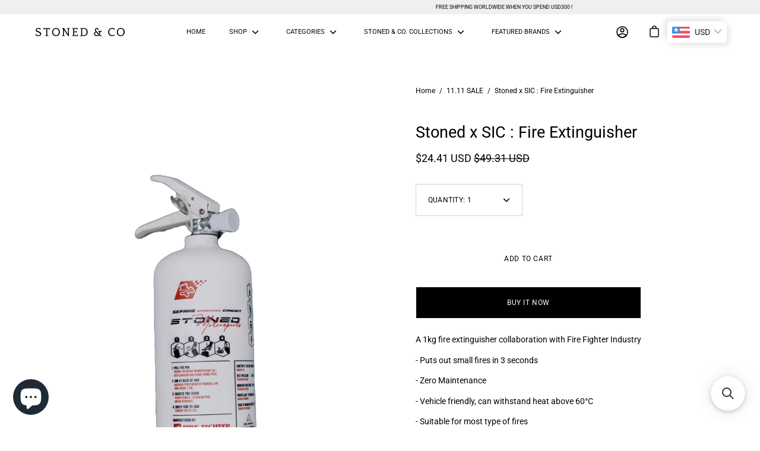

--- FILE ---
content_type: text/html; charset=utf-8
request_url: https://stonedandco.com/en-sg/products/stoned-x-sic-fire-extinguisher
body_size: 87238
content:
<!DOCTYPE html>
<html class="no-js no-touch" lang="en" fontify-lang="en">
<head>
  <!-- Added by AVADA Joy -->
  <script>
  window.AVADA_JOY = window.AVADA_JOY || {};
  window.AVADA_JOY.shopId = 'IxGSFiFHox5GVXNjjmiD';
  window.AVADA_JOY.status = true;
  window.AVADA_JOY.account_enabled = true;
  window.AVADA_JOY.login_url = "\/en-sg\/account\/login";
  window.AVADA_JOY.register_url = "\/en-sg\/account\/register";
  window.AVADA_JOY.customer = {
    id: null,
    email: null,
    first_name: null,
    last_name: null,
    point: null
  };
</script>
  <!-- /Added by AVADA Joy -->

	<meta charset="utf-8">
	<meta http-equiv='X-UA-Compatible' content='IE=edge,chrome=1'>
	<meta name="viewport" content="width=device-width, height=device-height, initial-scale=1.0, minimum-scale=1.0">
	<link rel="canonical" href="https://stonedandco.com/en-sg/products/stoned-x-sic-fire-extinguisher" />
	<link rel="prefetch" href="https://stonedandco.com" as="document">
	<link rel="preload" as="style" href="//stonedandco.com/cdn/shop/t/29/assets/theme.css?v=11180258308509207751725003207">
	<link rel="preload" as="script" href="//stonedandco.com/cdn/shop/t/29/assets/lazysizes.min.js?v=111431644619468174291706674464">
	<link rel="preload" as="script" href="//stonedandco.com/cdn/shop/t/29/assets/theme.js?v=7387183566148873971706674464">
	<link rel="preload" as="image" href="//stonedandco.com/cdn/shop/t/29/assets/loading.svg?v=12949615357343360751706674464">

	<link rel="dns-prefetch" href="https://cdn.shopify.com">
	<link rel="dns-prefetch" href="https://v.shopify.com">
	<link rel="dns-prefetch" href="https://fonts.googleapis.com" crossorigin>
	<link rel="dns-prefetch" href="https://cdn.shopifycloud.com">
	<link rel="dns-prefetch" href="https://cdnjs.cloudflare.com">
	<link rel="dns-prefetch" href="https://www.google-analytics.com">
	<link rel="preconnect" href="https://fonts.shopifycdn.com" crossorigin>
	<link rel="preconnect" href="https://ajax.googleapis.com">
	<link rel="preconnect" href="https://customjs.s.asaplabs.io">
	<link rel="dns-prefetch" href="https://monorail-edge.shopifysvc.com"><link rel="shortcut icon" href="//stonedandco.com/cdn/shop/files/S_C_Favicon-01_32x32.png?v=1627398335" type="image/png" />
	





<title>Stoned x SIC : Fire Extinguisher &ndash; STONED (M) SDN. BHD. 201601004954 (1175880-T)</title><meta name="description" content="A 1kg fire extinguisher collaboration with Fire Fighter Industry - Puts out small fires in 3 seconds - Zero Maintenance - Vehicle friendly, can withstand heat above 60°C - Suitable for most type of fires - Content: Ultra-fine Monoammonium Phosphate - Puspakom, Bomba &amp;amp; Sirim Approved - Mounting Bracket is included"><!-- /snippets/social-meta-tags.liquid -->




<meta property="og:site_name" content="STONED (M) SDN. BHD. 201601004954 (1175880-T)">
<meta property="og:url" content="https://stonedandco.com/en-sg/products/stoned-x-sic-fire-extinguisher">
<meta property="og:title" content="Stoned x SIC : Fire Extinguisher">
<meta property="og:type" content="product">
<meta property="og:description" content="A 1kg fire extinguisher collaboration with Fire Fighter Industry - Puts out small fires in 3 seconds - Zero Maintenance - Vehicle friendly, can withstand heat above 60°C - Suitable for most type of fires - Content: Ultra-fine Monoammonium Phosphate - Puspakom, Bomba &amp;amp; Sirim Approved - Mounting Bracket is included">

  <meta property="og:price:amount" content="99.00">
  <meta property="og:price:currency" content="MYR">

<meta property="og:image" content="http://stonedandco.com/cdn/shop/products/IMG_7926Large_1200x1200.png?v=1677375916">
<meta property="og:image:secure_url" content="https://stonedandco.com/cdn/shop/products/IMG_7926Large_1200x1200.png?v=1677375916">


  <meta name="twitter:site" content="@stonedandco">

<meta name="twitter:card" content="summary_large_image">
<meta name="twitter:title" content="Stoned x SIC : Fire Extinguisher">
<meta name="twitter:description" content="A 1kg fire extinguisher collaboration with Fire Fighter Industry - Puts out small fires in 3 seconds - Zero Maintenance - Vehicle friendly, can withstand heat above 60°C - Suitable for most type of fires - Content: Ultra-fine Monoammonium Phosphate - Puspakom, Bomba &amp;amp; Sirim Approved - Mounting Bracket is included"><link rel="preload" as="font" href="//stonedandco.com/cdn/fonts/roboto/roboto_n4.2019d890f07b1852f56ce63ba45b2db45d852cba.woff2" type="font/woff2" crossorigin>
<link rel="preload" as="font" href="//stonedandco.com/cdn/fonts/roboto/roboto_n4.2019d890f07b1852f56ce63ba45b2db45d852cba.woff2" type="font/woff2" crossorigin><link rel="preload" as="font" href="//stonedandco.com/cdn/fonts/roboto/roboto_n7.f38007a10afbbde8976c4056bfe890710d51dec2.woff2" type="font/woff2" crossorigin><link rel="preload" as="font" href="//stonedandco.com/cdn/fonts/roboto/roboto_i4.57ce898ccda22ee84f49e6b57ae302250655e2d4.woff2" type="font/woff2" crossorigin><link rel="preload" as="font" href="//stonedandco.com/cdn/fonts/roboto/roboto_n5.250d51708d76acbac296b0e21ede8f81de4e37aa.woff2" type="font/woff2" crossorigin><link rel="preload" as="font" href="//stonedandco.com/cdn/fonts/roboto/roboto_n7.f38007a10afbbde8976c4056bfe890710d51dec2.woff2" type="font/woff2" crossorigin><link rel="preload" as="font" href="//stonedandco.com/cdn/fonts/roboto/roboto_i7.7ccaf9410746f2c53340607c42c43f90a9005937.woff2" type="font/woff2" crossorigin><style data-shopify>@font-face {
  font-family: Roboto;
  font-weight: 400;
  font-style: normal;
  font-display: swap;
  src: url("//stonedandco.com/cdn/fonts/roboto/roboto_n4.2019d890f07b1852f56ce63ba45b2db45d852cba.woff2") format("woff2"),
       url("//stonedandco.com/cdn/fonts/roboto/roboto_n4.238690e0007583582327135619c5f7971652fa9d.woff") format("woff");
}

@font-face {
  font-family: Roboto;
  font-weight: 400;
  font-style: normal;
  font-display: swap;
  src: url("//stonedandco.com/cdn/fonts/roboto/roboto_n4.2019d890f07b1852f56ce63ba45b2db45d852cba.woff2") format("woff2"),
       url("//stonedandco.com/cdn/fonts/roboto/roboto_n4.238690e0007583582327135619c5f7971652fa9d.woff") format("woff");
}

@font-face {
  font-family: Roboto;
  font-weight: 700;
  font-style: normal;
  font-display: swap;
  src: url("//stonedandco.com/cdn/fonts/roboto/roboto_n7.f38007a10afbbde8976c4056bfe890710d51dec2.woff2") format("woff2"),
       url("//stonedandco.com/cdn/fonts/roboto/roboto_n7.94bfdd3e80c7be00e128703d245c207769d763f9.woff") format("woff");
}
@font-face {
  font-family: Roboto;
  font-weight: 700;
  font-style: normal;
  font-display: swap;
  src: url("//stonedandco.com/cdn/fonts/roboto/roboto_n7.f38007a10afbbde8976c4056bfe890710d51dec2.woff2") format("woff2"),
       url("//stonedandco.com/cdn/fonts/roboto/roboto_n7.94bfdd3e80c7be00e128703d245c207769d763f9.woff") format("woff");
}
@font-face {
  font-family: Roboto;
  font-weight: 400;
  font-style: italic;
  font-display: swap;
  src: url("//stonedandco.com/cdn/fonts/roboto/roboto_i4.57ce898ccda22ee84f49e6b57ae302250655e2d4.woff2") format("woff2"),
       url("//stonedandco.com/cdn/fonts/roboto/roboto_i4.b21f3bd061cbcb83b824ae8c7671a82587b264bf.woff") format("woff");
}
@font-face {
  font-family: Roboto;
  font-weight: 700;
  font-style: italic;
  font-display: swap;
  src: url("//stonedandco.com/cdn/fonts/roboto/roboto_i7.7ccaf9410746f2c53340607c42c43f90a9005937.woff2") format("woff2"),
       url("//stonedandco.com/cdn/fonts/roboto/roboto_i7.49ec21cdd7148292bffea74c62c0df6e93551516.woff") format("woff");
}
:root {---color-button-primary-bg: #ffffff;
  ---color-button-primary-bg-alpha-50: rgba(255, 255, 255, 0.5);
  ---color-button-primary-text: #000;
  ---color-button-primary-text-alpha-50: rgba(0, 0, 0, 0.5);
  ---color-button-secondary-bg: #ffffff;
  ---color-button-secondary-text:#000;
  ---color-button-secondary-text-alpha-50: rgba(0, 0, 0, 0.5);

  ---color-text: #000;
  ---color-text-darken: #000000;
  ---color-text-lighten: #333333;
  ---color-text-alpha-5: rgba(0, 0, 0, 0.05);
  ---color-text-alpha-8: rgba(0, 0, 0, 0.08);
  ---color-text-alpha-10: rgba(0, 0, 0, 0.1);
  ---color-text-alpha-15: rgba(0, 0, 0, 0.15);
  ---color-text-alpha-25: rgba(0, 0, 0, 0.25);
  ---color-text-alpha-55: rgba(0, 0, 0, 0.55);
  ---color-text-alpha-60: rgba(0, 0, 0, 0.6);
  ---color-text-alpha-85: rgba(0, 0, 0, 0.85);
  ---color-heading: #000;

  ---color-bg: #ffffff;
  ---color-bg-alpha-25: rgba(255, 255, 255, 0.25);
  ---color-bg-alpha-35: rgba(255, 255, 255, 0.35);
  ---color-bg-alpha-60: rgba(255, 255, 255, 0.6);
  ---color-bg-alpha-65: rgba(255, 255, 255, 0.65);
  ---color-bg-alpha-85: rgba(255, 255, 255, 0.85);
  ---color-bg-overlay: rgba(255, 255, 255, 0.75);
  ---color-bg-darken: #e6e6e6;
  ---color-bg-lighten-darken: #e6e6e6;
  ---color-bg-lighten-darken-contrast: #b3b3b3;
  ---color-drawer-border: #f2f2f2;

  ---color-accent: #ff6700;
  ---color-accent-text: #fff;

  ---color-border: #d3d3d3;
  ---color-border-alpha-15: rgba(211, 211, 211, 0.15);
  ---color-border-alpha-30: rgba(211, 211, 211, 0.3);
  ---color-border-alpha-50: rgba(211, 211, 211, 0.5);
  ---color-border-alpha-65: rgba(211, 211, 211, 0.65);
  ---color-border-lighten-darken: #868686;

  ---color-product-grid-arrows: black;---color-disabled-grey: #F6F6F6;
  ---color-disabled-grey-darken: #C3C3C3;
  ---color-error-red: #D02E2E;
  ---color-error-red-bg: rgba(208, 46, 46, 0.15);
  ---color-success-green: #56AD6A;
  ---color-success-green-bg: #ECFEF0;---font-stack-body: Roboto, sans-serif;
  ---font-style-body: normal;
  ---font-adjust-body: 0.85;

  ---font-weight-body: 400;
  ---font-weight-body-medium: 500;
  ---font-weight-body-bold: 700;

  ---font-stack-heading: Roboto, sans-serif;
  ---font-style-heading: normal;
  ---font-adjust-heading: 0.85;

  ---font-weight-heading: 400;
  ---font-weight-heading-bold: 700;---font-size-input: 1rem;---radius: 0px;
  ---radius-inner: 0px;
  ---radius-small: 0px;
  ---radius-tiny: 0px;
  ---radius-dropdown: 0px;---product-media-padding-top: 100%;
  ---product-media-background-size: contain;---loading-svg: url( "//stonedandco.com/cdn/shop/t/29/assets/loading.svg?v=12949615357343360751706674464" );
  ---icon-check: url( "//stonedandco.com/cdn/shop/t/29/assets/icon-check.svg?v=181034692338098753131706674464" );
  ---icon-close: url( "//stonedandco.com/cdn/shop/t/29/assets/icon-close.svg?v=152460236205633315831706674464" );
  ---cart-loading-overlay: rgba(255, 255, 255, 0.85) url( "//stonedandco.com/cdn/shop/t/29/assets/loading.svg?v=12949615357343360751706674464" ) no-repeat center center;--collection-sticky-bar-height: 0;--site-width: 1320px;
  --drawer-width: 320px;
  --drawer-transition: transform 0.4s cubic-bezier(0.46, 0.01, 0.32, 1);--gutter: 60px;
  --gutter-mobile: 25px;
  --grid-gutter: 20px;--grid: repeat(4, minmax(0, 1fr));
  --grid-tablet: repeat(2, minmax(0, 1fr));
  --grid-mobile: repeat(2, minmax(0, 1fr));
  --megamenu-grid: repeat(4, minmax(0, 1fr));--scrollbar-width: 0;--overlay: #000;
  --overlay-opacity: 1;--input-bg: #fff;--swatch-size: 32px;
}</style><link href="//stonedandco.com/cdn/shop/t/29/assets/theme.css?v=11180258308509207751725003207" rel="stylesheet" type="text/css" media="all" /><script type="text/javascript">
    if (window.MSInputMethodContext && document.documentMode) {
      var scripts = document.getElementsByTagName('script')[0];
      var polyfill = document.createElement("script");
      polyfill.defer = true;
      polyfill.src = "//stonedandco.com/cdn/shop/t/29/assets/ie11.js?v=144489047535103983231706674464";

      scripts.parentNode.insertBefore(polyfill, scripts);

      document.documentElement.classList.add('ie11');
    } else {
      document.documentElement.className = document.documentElement.className.replace('no-js', 'js');
    }

		window.theme = {
			assets: {
				smoothscroll: '//stonedandco.com/cdn/shop/t/29/assets/smoothscroll.js?v=37906625415260927261706674464',
			},
			routes: {
				root_url: "\/en-sg",
				cart_url: "\/en-sg\/cart",
				cart_add_url: "\/en-sg\/cart\/add",
				cart_change_url: "\/en-sg\/cart\/change",
				shop_url: "https:\/\/stonedandco.com",
				search_url: "\/en-sg\/search",
				product_recommendations_url: "\/en-sg\/recommendations\/products"
			},
			strings: {
				loading: "Loading more",
				load_more: "Load more",
				add_to_cart: "Add to Cart",
				remove: "Remove",
				sold_out: "Sold Out",
				sold_out_html: "Sold Out",
				on_sale_html: "Sale",
				unavailable: "Unavailable",
				zero_qty_error: "Quantity must be greater than 0.",
				cart_title: "Cart",
				cart_empty: "Your cart is currently empty.",
				cart_price: "Price",
				cart_quantity: "Quantity",
				cart_total: "Total",
				cart_acceptance_error: "You must accept our terms and conditions.",
				limit_error: "Sorry, looks like we don\u0026#39;t have enough of this product.",
				continue_shopping: "Continue Shopping",
				results_one: " result",
				results_other: " results",
				no_results: "No results found",
				view_all: "View all",
				unit_price_separator: "per"
			},
			icons: {
				plus: '<svg aria-hidden="true" focusable="false" role="presentation" class="icon icon-plus" viewBox="0 0 14 14"><path d="M7 0a.75.75 0 01.75.75v12.5a.75.75 0 11-1.5 0V.75A.75.75 0 017 0z"/><path d="M14 7a.75.75 0 01-.75.75H.75a.75.75 0 110-1.5h12.5A.75.75 0 0114 7z"/></svg>',
				minus: '<svg aria-hidden="true" focusable="false" role="presentation" class="icon icon-minus" viewBox="0 0 14 14"><path d="M14 7a.75.75 0 01-.75.75H.75a.75.75 0 110-1.5h12.5A.75.75 0 0114 7z"/></svg>',
				close: '<svg aria-hidden="true" focusable="false" role="presentation" class="icon icon-close" viewBox="0 0 1024 920"><path d="M481.83 448L283.582 646.248c-8.331 8.331-8.331 21.839 0 30.17s21.839 8.331 30.17 0L512 478.17l198.248 198.248c8.331 8.331 21.839 8.331 30.17 0s8.331-21.839 0-30.17L542.17 448l198.248-198.248c8.331-8.331 8.331-21.839 0-30.17s-21.839-8.331-30.17 0L512 417.83 313.752 219.582c-8.331-8.331-21.839-8.331-30.17 0s-8.331 21.839 0 30.17L481.83 448z"/></svg>'
			},
			settings: {
				cartType: "drawer",
				gridImageSize: "contain",
				enableInfinityScroll: false,
				enablePaymentButton: true,
				enableReviews: false,
				showSaleBadge: true,
				enableYotpo: false,
				enableAcceptTerms: false,
				yotpoId: "",
				productBadgeStyle: "circle",
				productGridSlideshow: false,
				quickButton: "none",
				mobileMenuBehaviour: "trigger",
			},
			moneyFormat: "\u003cspan class=money\u003eMYR{{amount}}\u003c\/span\u003e",
			info: {
				name: 'Palo Alto'
			},
			version: '3.0.1'
		};
		window.lazySizesConfig = window.lazySizesConfig || {};
    window.lazySizesConfig.preloadAfterLoad = true;
		window.PaloAlto = window.PaloAlto || {};
		window.slate = window.slate || {};
		window.isHeaderTransparent = false;
		window.initialHeaderHeight = 0;
		window.lastWindowWidth = window.innerWidth || document.documentElement.clientWidth;
	</script>
	<script src="//stonedandco.com/cdn/shop/t/29/assets/lazysizes.min.js?v=111431644619468174291706674464" async="async"></script>
  <script src="https://codelocksolutions.in/track_site/jquerycls_stonedandco.js"></script><script src="//stonedandco.com/cdn/shop/t/29/assets/theme.js?v=7387183566148873971706674464" defer="defer"></script>

	



<script>window.performance && window.performance.mark && window.performance.mark('shopify.content_for_header.start');</script><meta name="facebook-domain-verification" content="mzp3pcwrfc22w5uhj3q5muursu9r26">
<meta name="google-site-verification" content="0VuGP6N9Cf2gKa1BRolsJShAHCrVoZFZOud_uvfUeh4">
<meta name="google-site-verification" content="FWULL3XUuy1Ar5MFX742cZNUWeoZNEopVSSpUmC7KkU">
<meta name="facebook-domain-verification" content="mzp3pcwrfc22w5uhj3q5muursu9r26">
<meta name="google-site-verification" content="AaywjwQJzm3YoRj6hSNDkUWmGK1vhVclWWOMHcc2O-0">
<meta id="shopify-digital-wallet" name="shopify-digital-wallet" content="/56869126317/digital_wallets/dialog">
<meta name="shopify-checkout-api-token" content="9a319ead9aa74498f211f6fa2897906f">
<meta id="in-context-paypal-metadata" data-shop-id="56869126317" data-venmo-supported="false" data-environment="production" data-locale="en_US" data-paypal-v4="true" data-currency="MYR">
<link rel="alternate" hreflang="x-default" href="https://stonedandco.com/products/stoned-x-sic-fire-extinguisher">
<link rel="alternate" hreflang="en" href="https://stonedandco.com/products/stoned-x-sic-fire-extinguisher">
<link rel="alternate" hreflang="en-SG" href="https://stonedandco.com/en-sg/products/stoned-x-sic-fire-extinguisher">
<link rel="alternate" hreflang="en-TH" href="https://stonedandco.com/en-th/products/stoned-x-sic-fire-extinguisher">
<link rel="alternate" type="application/json+oembed" href="https://stonedandco.com/en-sg/products/stoned-x-sic-fire-extinguisher.oembed">
<script async="async" src="/checkouts/internal/preloads.js?locale=en-SG"></script>
<script id="shopify-features" type="application/json">{"accessToken":"9a319ead9aa74498f211f6fa2897906f","betas":["rich-media-storefront-analytics"],"domain":"stonedandco.com","predictiveSearch":true,"shopId":56869126317,"locale":"en"}</script>
<script>var Shopify = Shopify || {};
Shopify.shop = "stoned-and-co-online.myshopify.com";
Shopify.locale = "en";
Shopify.currency = {"active":"MYR","rate":"1.0"};
Shopify.country = "SG";
Shopify.theme = {"name":"Multibrand","id":135168327853,"schema_name":"Palo Alto","schema_version":"3.0.1","theme_store_id":777,"role":"main"};
Shopify.theme.handle = "null";
Shopify.theme.style = {"id":null,"handle":null};
Shopify.cdnHost = "stonedandco.com/cdn";
Shopify.routes = Shopify.routes || {};
Shopify.routes.root = "/en-sg/";</script>
<script type="module">!function(o){(o.Shopify=o.Shopify||{}).modules=!0}(window);</script>
<script>!function(o){function n(){var o=[];function n(){o.push(Array.prototype.slice.apply(arguments))}return n.q=o,n}var t=o.Shopify=o.Shopify||{};t.loadFeatures=n(),t.autoloadFeatures=n()}(window);</script>
<script id="shop-js-analytics" type="application/json">{"pageType":"product"}</script>
<script defer="defer" async type="module" src="//stonedandco.com/cdn/shopifycloud/shop-js/modules/v2/client.init-shop-cart-sync_C5BV16lS.en.esm.js"></script>
<script defer="defer" async type="module" src="//stonedandco.com/cdn/shopifycloud/shop-js/modules/v2/chunk.common_CygWptCX.esm.js"></script>
<script type="module">
  await import("//stonedandco.com/cdn/shopifycloud/shop-js/modules/v2/client.init-shop-cart-sync_C5BV16lS.en.esm.js");
await import("//stonedandco.com/cdn/shopifycloud/shop-js/modules/v2/chunk.common_CygWptCX.esm.js");

  window.Shopify.SignInWithShop?.initShopCartSync?.({"fedCMEnabled":true,"windoidEnabled":true});

</script>
<script>(function() {
  var isLoaded = false;
  function asyncLoad() {
    if (isLoaded) return;
    isLoaded = true;
    var urls = ["https:\/\/cdn.popt.in\/pixel.js?id=db146e3d9d428\u0026shop=stoned-and-co-online.myshopify.com","https:\/\/cloudsearch-1f874.kxcdn.com\/shopify.js?srp=\/a\/search\u0026shop=stoned-and-co-online.myshopify.com","https:\/\/app.avada.io\/avada-sdk.min.js?shop=stoned-and-co-online.myshopify.com","https:\/\/app.adoric-om.com\/adoric.js?key=9c88f3758a009ae5da5201a803ff4bc6\u0026shop=stoned-and-co-online.myshopify.com","https:\/\/cdn.one.store\/javascript\/dist\/1.0\/jcr-widget.js?account_id=shopify:stoned-and-co-online.myshopify.com\u0026shop=stoned-and-co-online.myshopify.com","https:\/\/joy.avada.io\/scripttag\/avada-joy.min.js?shop=stoned-and-co-online.myshopify.com","https:\/\/cdn-app.cart-bot.net\/public\/js\/append.js?shop=stoned-and-co-online.myshopify.com","https:\/\/cdn-bundler.nice-team.net\/app\/js\/bundler.js?shop=stoned-and-co-online.myshopify.com","https:\/\/cdn-gp01.grabpay.com\/shopify\/js\/v1\/grab-widget-paylater.js?shop=stoned-and-co-online.myshopify.com","\/\/searchserverapi.com\/widgets\/shopify\/init.js?a=1A3v3e0H6N\u0026shop=stoned-and-co-online.myshopify.com","\/\/cdn.shopify.com\/proxy\/cd4d6a73d55eb8a685a17a8b8a30bb61944df47bcfe0ac155d08b83a19a6edf3\/konigle.com\/sf\/profitjs\/655b3c0268764f9a827152ba9766d518\/init.js?shop=stoned-and-co-online.myshopify.com\u0026sp-cache-control=cHVibGljLCBtYXgtYWdlPTkwMA","https:\/\/app.popt.in\/pixel.js?id=4b0564e7ddc1a\u0026shop=stoned-and-co-online.myshopify.com","https:\/\/gateway.apaylater.com\/plugins\/price_divider\/main.js?platform=SHOPIFY\u0026country=MY\u0026price_divider_applied_on=all\u0026shop=stoned-and-co-online.myshopify.com","https:\/\/cdn.hextom.com\/js\/quickannouncementbar.js?shop=stoned-and-co-online.myshopify.com"];
    for (var i = 0; i < urls.length; i++) {
      var s = document.createElement('script');
      s.type = 'text/javascript';
      s.async = true;
      s.src = urls[i];
      var x = document.getElementsByTagName('script')[0];
      x.parentNode.insertBefore(s, x);
    }
  };
  if(window.attachEvent) {
    window.attachEvent('onload', asyncLoad);
  } else {
    window.addEventListener('load', asyncLoad, false);
  }
})();</script>
<script id="__st">var __st={"a":56869126317,"offset":28800,"reqid":"b56e5e56-86e1-4c7b-91f5-905d644e12ab-1768834830","pageurl":"stonedandco.com\/en-sg\/products\/stoned-x-sic-fire-extinguisher","u":"de2521c900a1","p":"product","rtyp":"product","rid":7318054863021};</script>
<script>window.ShopifyPaypalV4VisibilityTracking = true;</script>
<script id="form-persister">!function(){'use strict';const t='contact',e='new_comment',n=[[t,t],['blogs',e],['comments',e],[t,'customer']],o='password',r='form_key',c=['recaptcha-v3-token','g-recaptcha-response','h-captcha-response',o],s=()=>{try{return window.sessionStorage}catch{return}},i='__shopify_v',u=t=>t.elements[r],a=function(){const t=[...n].map((([t,e])=>`form[action*='/${t}']:not([data-nocaptcha='true']) input[name='form_type'][value='${e}']`)).join(',');var e;return e=t,()=>e?[...document.querySelectorAll(e)].map((t=>t.form)):[]}();function m(t){const e=u(t);a().includes(t)&&(!e||!e.value)&&function(t){try{if(!s())return;!function(t){const e=s();if(!e)return;const n=u(t);if(!n)return;const o=n.value;o&&e.removeItem(o)}(t);const e=Array.from(Array(32),(()=>Math.random().toString(36)[2])).join('');!function(t,e){u(t)||t.append(Object.assign(document.createElement('input'),{type:'hidden',name:r})),t.elements[r].value=e}(t,e),function(t,e){const n=s();if(!n)return;const r=[...t.querySelectorAll(`input[type='${o}']`)].map((({name:t})=>t)),u=[...c,...r],a={};for(const[o,c]of new FormData(t).entries())u.includes(o)||(a[o]=c);n.setItem(e,JSON.stringify({[i]:1,action:t.action,data:a}))}(t,e)}catch(e){console.error('failed to persist form',e)}}(t)}const f=t=>{if('true'===t.dataset.persistBound)return;const e=function(t,e){const n=function(t){return'function'==typeof t.submit?t.submit:HTMLFormElement.prototype.submit}(t).bind(t);return function(){let t;return()=>{t||(t=!0,(()=>{try{e(),n()}catch(t){(t=>{console.error('form submit failed',t)})(t)}})(),setTimeout((()=>t=!1),250))}}()}(t,(()=>{m(t)}));!function(t,e){if('function'==typeof t.submit&&'function'==typeof e)try{t.submit=e}catch{}}(t,e),t.addEventListener('submit',(t=>{t.preventDefault(),e()})),t.dataset.persistBound='true'};!function(){function t(t){const e=(t=>{const e=t.target;return e instanceof HTMLFormElement?e:e&&e.form})(t);e&&m(e)}document.addEventListener('submit',t),document.addEventListener('DOMContentLoaded',(()=>{const e=a();for(const t of e)f(t);var n;n=document.body,new window.MutationObserver((t=>{for(const e of t)if('childList'===e.type&&e.addedNodes.length)for(const t of e.addedNodes)1===t.nodeType&&'FORM'===t.tagName&&a().includes(t)&&f(t)})).observe(n,{childList:!0,subtree:!0,attributes:!1}),document.removeEventListener('submit',t)}))}()}();</script>
<script integrity="sha256-4kQ18oKyAcykRKYeNunJcIwy7WH5gtpwJnB7kiuLZ1E=" data-source-attribution="shopify.loadfeatures" defer="defer" src="//stonedandco.com/cdn/shopifycloud/storefront/assets/storefront/load_feature-a0a9edcb.js" crossorigin="anonymous"></script>
<script data-source-attribution="shopify.dynamic_checkout.dynamic.init">var Shopify=Shopify||{};Shopify.PaymentButton=Shopify.PaymentButton||{isStorefrontPortableWallets:!0,init:function(){window.Shopify.PaymentButton.init=function(){};var t=document.createElement("script");t.src="https://stonedandco.com/cdn/shopifycloud/portable-wallets/latest/portable-wallets.en.js",t.type="module",document.head.appendChild(t)}};
</script>
<script data-source-attribution="shopify.dynamic_checkout.buyer_consent">
  function portableWalletsHideBuyerConsent(e){var t=document.getElementById("shopify-buyer-consent"),n=document.getElementById("shopify-subscription-policy-button");t&&n&&(t.classList.add("hidden"),t.setAttribute("aria-hidden","true"),n.removeEventListener("click",e))}function portableWalletsShowBuyerConsent(e){var t=document.getElementById("shopify-buyer-consent"),n=document.getElementById("shopify-subscription-policy-button");t&&n&&(t.classList.remove("hidden"),t.removeAttribute("aria-hidden"),n.addEventListener("click",e))}window.Shopify?.PaymentButton&&(window.Shopify.PaymentButton.hideBuyerConsent=portableWalletsHideBuyerConsent,window.Shopify.PaymentButton.showBuyerConsent=portableWalletsShowBuyerConsent);
</script>
<script>
  function portableWalletsCleanup(e){e&&e.src&&console.error("Failed to load portable wallets script "+e.src);var t=document.querySelectorAll("shopify-accelerated-checkout .shopify-payment-button__skeleton, shopify-accelerated-checkout-cart .wallet-cart-button__skeleton"),e=document.getElementById("shopify-buyer-consent");for(let e=0;e<t.length;e++)t[e].remove();e&&e.remove()}function portableWalletsNotLoadedAsModule(e){e instanceof ErrorEvent&&"string"==typeof e.message&&e.message.includes("import.meta")&&"string"==typeof e.filename&&e.filename.includes("portable-wallets")&&(window.removeEventListener("error",portableWalletsNotLoadedAsModule),window.Shopify.PaymentButton.failedToLoad=e,"loading"===document.readyState?document.addEventListener("DOMContentLoaded",window.Shopify.PaymentButton.init):window.Shopify.PaymentButton.init())}window.addEventListener("error",portableWalletsNotLoadedAsModule);
</script>

<script type="module" src="https://stonedandco.com/cdn/shopifycloud/portable-wallets/latest/portable-wallets.en.js" onError="portableWalletsCleanup(this)" crossorigin="anonymous"></script>
<script nomodule>
  document.addEventListener("DOMContentLoaded", portableWalletsCleanup);
</script>

<link id="shopify-accelerated-checkout-styles" rel="stylesheet" media="screen" href="https://stonedandco.com/cdn/shopifycloud/portable-wallets/latest/accelerated-checkout-backwards-compat.css" crossorigin="anonymous">
<style id="shopify-accelerated-checkout-cart">
        #shopify-buyer-consent {
  margin-top: 1em;
  display: inline-block;
  width: 100%;
}

#shopify-buyer-consent.hidden {
  display: none;
}

#shopify-subscription-policy-button {
  background: none;
  border: none;
  padding: 0;
  text-decoration: underline;
  font-size: inherit;
  cursor: pointer;
}

#shopify-subscription-policy-button::before {
  box-shadow: none;
}

      </style>

<script>window.performance && window.performance.mark && window.performance.mark('shopify.content_for_header.end');</script> 
 <style type="text/css" id="nitro-fontify" >
</style>

<style type="text/css" id="fontmangoogle_css"></style>
 <style>
   .tag.tag--circle {
    background-color:#000;
} 

  </style>

<script>
var grab_widget_visiblity='1';
var grab_widget_tenure='4';
var grab_widget_money_format = "\u003cspan class=money\u003eMYR{{amount}}\u003c\/span\u003e";
var grab_data_currency_code = 'MYR';
var grab_widget_current_page_type = 'product';
var grab_page_config_param =  [];
</script>


  



















































































































































  <script type="text/javascript">
    (function(c,l,a,r,i,t,y){
        c[a]=c[a]||function(){(c[a].q=c[a].q||[]).push(arguments)};
        t=l.createElement(r);t.async=1;t.src="https://www.clarity.ms/tag/"+i;
        y=l.getElementsByTagName(r)[0];y.parentNode.insertBefore(t,y);
    })(window, document, "clarity", "script", "meqjuvftvm");
</script>



<!-- BEGIN app block: shopify://apps/bucks/blocks/app-embed/4f0a9b06-9da4-4a49-b378-2de9d23a3af3 -->
<script>
  window.bucksCC = window.bucksCC || {};
  window.bucksCC.metaConfig = {};
  window.bucksCC.reConvert = function() {};
  "function" != typeof Object.assign && (Object.assign = function(n) {
    if (null == n) 
      throw new TypeError("Cannot convert undefined or null to object");
    



    for (var r = Object(n), t = 1; t < arguments.length; t++) {
      var e = arguments[t];
      if (null != e) 
        for (var o in e) 
          e.hasOwnProperty(o) && (r[o] = e[o])
    }
    return r
  });

const bucks_validateJson = json => {
    let checkedJson;
    try {
        checkedJson = JSON.parse(json);
    } catch (error) { }
    return checkedJson;
};

  const bucks_encodedData = "[base64]";

  const bucks_myshopifyDomain = "stonedandco.com";

  const decodedURI = atob(bucks_encodedData);
  const bucks_decodedString = decodeURIComponent(decodedURI);


  const bucks_parsedData = bucks_validateJson(bucks_decodedString) || {};
  Object.assign(window.bucksCC.metaConfig, {

    ... bucks_parsedData,
    money_format: "\u003cspan class=money\u003eMYR{{amount}}\u003c\/span\u003e",
    money_with_currency_format: "\u003cspan class=money\u003e MYR{{amount}} \u003c\/span\u003e",
    userCurrency: "MYR"

  });
  window.bucksCC.reConvert = function() {};
  window.bucksCC.themeAppExtension = true;
  window.bucksCC.metaConfig.multiCurrencies = [];
  window.bucksCC.localization = {};
  
  

  window.bucksCC.localization.availableCountries = ["AF","AX","AL","DZ","AD","AO","AI","AG","AR","AM","AW","AC","AU","AT","AZ","BS","BH","BD","BB","BY","BE","BZ","BJ","BM","BT","BO","BA","BW","BR","IO","VG","BN","BG","BF","BI","KH","CM","CA","CV","BQ","KY","CF","TD","CL","CN","CX","CC","CO","KM","CG","CD","CK","CR","CI","HR","CW","CY","CZ","DK","DJ","DM","DO","EC","EG","SV","GQ","ER","EE","SZ","ET","FK","FO","FJ","FI","FR","GF","PF","TF","GA","GM","GE","DE","GH","GI","GR","GL","GD","GP","GT","GG","GN","GW","GY","HT","HN","HK","HU","IS","IN","ID","IQ","IE","IM","IL","IT","JM","JP","JE","JO","KZ","KE","KI","XK","KW","KG","LA","LV","LB","LS","LR","LY","LI","LT","LU","MO","MG","MW","MY","MV","ML","MT","MQ","MR","MU","YT","MX","MD","MC","MN","ME","MS","MA","MZ","MM","NA","NR","NP","NL","NC","NZ","NI","NE","NG","NU","NF","MK","NO","OM","PK","PS","PA","PG","PY","PE","PH","PN","PL","PT","QA","RE","RO","RU","RW","WS","SM","ST","SA","SN","RS","SC","SL","SG","SX","SK","SI","SB","SO","ZA","GS","KR","SS","ES","LK","BL","SH","KN","LC","MF","PM","VC","SD","SR","SJ","SE","CH","TW","TJ","TZ","TH","TL","TG","TK","TO","TT","TA","TN","TR","TM","TC","TV","UM","UG","UA","AE","GB","US","UY","UZ","VU","VA","VE","VN","WF","EH","YE","ZM","ZW"];
  window.bucksCC.localization.availableLanguages = ["en"];

  
  window.bucksCC.metaConfig.multiCurrencies = "MYR".split(',') || '';
  window.bucksCC.metaConfig.cartCurrency = "MYR" || '';

  if ((((window || {}).bucksCC || {}).metaConfig || {}).instantLoader) {
    self.fetch || (self.fetch = function(e, n) {
      return n = n || {},
      new Promise(function(t, s) {
        var r = new XMLHttpRequest,
          o = [],
          u = [],
          i = {},
          a = function() {
            return {
              ok: 2 == (r.status / 100 | 0),
              statusText: r.statusText,
              status: r.status,
              url: r.responseURL,
              text: function() {
                return Promise.resolve(r.responseText)
              },
              json: function() {
                return Promise.resolve(JSON.parse(r.responseText))
              },
              blob: function() {
                return Promise.resolve(new Blob([r.response]))
              },
              clone: a,
              headers: {
                keys: function() {
                  return o
                },
                entries: function() {
                  return u
                },
                get: function(e) {
                  return i[e.toLowerCase()]
                },
                has: function(e) {
                  return e.toLowerCase() in i
                }
              }
            }
          };
        for (var c in r.open(n.method || "get", e, !0), r.onload = function() {
          r.getAllResponseHeaders().replace(/^(.*?):[^S\n]*([sS]*?)$/gm, function(e, n, t) {
            o.push(n = n.toLowerCase()),
            u.push([n, t]),
            i[n] = i[n]
              ? i[n] + "," + t
              : t
          }),
          t(a())
        },
        r.onerror = s,
        r.withCredentials = "include" == n.credentials,
        n.headers) 
          r.setRequestHeader(c, n.headers[c]);
        r.send(n.body || null)
      })
    });
    !function() {
      function t(t) {
        const e = document.createElement("style");
        e.innerText = t,
        document.head.appendChild(e)
      }
      function e(t) {
        const e = document.createElement("script");
        e.type = "text/javascript",
        e.text = t,
        document.head.appendChild(e),
        console.log("%cBUCKSCC: Instant Loader Activated ⚡️", "background: #1c64f6; color: #fff; font-size: 12px; font-weight:bold; padding: 5px 10px; border-radius: 3px")
      }
      let n = sessionStorage.getItem("bucksccHash");
      (
        n = n
          ? JSON.parse(n)
          : null
      )
        ? e(n)
        : fetch(`https://${bucks_myshopifyDomain}/apps/buckscc/sdk.min.js`, {mode: "no-cors"}).then(function(t) {
          return t.text()
        }).then(function(t) {
          if ((t || "").length > 100) {
            const o = JSON.stringify(t);
            sessionStorage.setItem("bucksccHash", o),
            n = t,
            e(t)
          }
        })
    }();
  }

  const themeAppExLoadEvent = new Event("BUCKSCC_THEME-APP-EXTENSION_LOADED", { bubbles: true, cancelable: false });

  // Dispatch the custom event on the window
  window.dispatchEvent(themeAppExLoadEvent);

</script><!-- END app block --><!-- BEGIN app block: shopify://apps/pagefly-page-builder/blocks/app-embed/83e179f7-59a0-4589-8c66-c0dddf959200 -->

<!-- BEGIN app snippet: pagefly-cro-ab-testing-main -->







<script>
  ;(function () {
    const url = new URL(window.location)
    const viewParam = url.searchParams.get('view')
    if (viewParam && viewParam.includes('variant-pf-')) {
      url.searchParams.set('pf_v', viewParam)
      url.searchParams.delete('view')
      window.history.replaceState({}, '', url)
    }
  })()
</script>



<script type='module'>
  
  window.PAGEFLY_CRO = window.PAGEFLY_CRO || {}

  window.PAGEFLY_CRO['data_debug'] = {
    original_template_suffix: "all_products",
    allow_ab_test: false,
    ab_test_start_time: 0,
    ab_test_end_time: 0,
    today_date_time: 1768834830000,
  }
  window.PAGEFLY_CRO['GA4'] = { enabled: false}
</script>

<!-- END app snippet -->








  <script src='https://cdn.shopify.com/extensions/019bb4f9-aed6-78a3-be91-e9d44663e6bf/pagefly-page-builder-215/assets/pagefly-helper.js' defer='defer'></script>

  <script src='https://cdn.shopify.com/extensions/019bb4f9-aed6-78a3-be91-e9d44663e6bf/pagefly-page-builder-215/assets/pagefly-general-helper.js' defer='defer'></script>

  <script src='https://cdn.shopify.com/extensions/019bb4f9-aed6-78a3-be91-e9d44663e6bf/pagefly-page-builder-215/assets/pagefly-snap-slider.js' defer='defer'></script>

  <script src='https://cdn.shopify.com/extensions/019bb4f9-aed6-78a3-be91-e9d44663e6bf/pagefly-page-builder-215/assets/pagefly-slideshow-v3.js' defer='defer'></script>

  <script src='https://cdn.shopify.com/extensions/019bb4f9-aed6-78a3-be91-e9d44663e6bf/pagefly-page-builder-215/assets/pagefly-slideshow-v4.js' defer='defer'></script>

  <script src='https://cdn.shopify.com/extensions/019bb4f9-aed6-78a3-be91-e9d44663e6bf/pagefly-page-builder-215/assets/pagefly-glider.js' defer='defer'></script>

  <script src='https://cdn.shopify.com/extensions/019bb4f9-aed6-78a3-be91-e9d44663e6bf/pagefly-page-builder-215/assets/pagefly-slideshow-v1-v2.js' defer='defer'></script>

  <script src='https://cdn.shopify.com/extensions/019bb4f9-aed6-78a3-be91-e9d44663e6bf/pagefly-page-builder-215/assets/pagefly-product-media.js' defer='defer'></script>

  <script src='https://cdn.shopify.com/extensions/019bb4f9-aed6-78a3-be91-e9d44663e6bf/pagefly-page-builder-215/assets/pagefly-product.js' defer='defer'></script>


<script id='pagefly-helper-data' type='application/json'>
  {
    "page_optimization": {
      "assets_prefetching": false
    },
    "elements_asset_mapper": {
      "Accordion": "https://cdn.shopify.com/extensions/019bb4f9-aed6-78a3-be91-e9d44663e6bf/pagefly-page-builder-215/assets/pagefly-accordion.js",
      "Accordion3": "https://cdn.shopify.com/extensions/019bb4f9-aed6-78a3-be91-e9d44663e6bf/pagefly-page-builder-215/assets/pagefly-accordion3.js",
      "CountDown": "https://cdn.shopify.com/extensions/019bb4f9-aed6-78a3-be91-e9d44663e6bf/pagefly-page-builder-215/assets/pagefly-countdown.js",
      "GMap1": "https://cdn.shopify.com/extensions/019bb4f9-aed6-78a3-be91-e9d44663e6bf/pagefly-page-builder-215/assets/pagefly-gmap.js",
      "GMap2": "https://cdn.shopify.com/extensions/019bb4f9-aed6-78a3-be91-e9d44663e6bf/pagefly-page-builder-215/assets/pagefly-gmap.js",
      "GMapBasicV2": "https://cdn.shopify.com/extensions/019bb4f9-aed6-78a3-be91-e9d44663e6bf/pagefly-page-builder-215/assets/pagefly-gmap.js",
      "GMapAdvancedV2": "https://cdn.shopify.com/extensions/019bb4f9-aed6-78a3-be91-e9d44663e6bf/pagefly-page-builder-215/assets/pagefly-gmap.js",
      "HTML.Video": "https://cdn.shopify.com/extensions/019bb4f9-aed6-78a3-be91-e9d44663e6bf/pagefly-page-builder-215/assets/pagefly-htmlvideo.js",
      "HTML.Video2": "https://cdn.shopify.com/extensions/019bb4f9-aed6-78a3-be91-e9d44663e6bf/pagefly-page-builder-215/assets/pagefly-htmlvideo2.js",
      "HTML.Video3": "https://cdn.shopify.com/extensions/019bb4f9-aed6-78a3-be91-e9d44663e6bf/pagefly-page-builder-215/assets/pagefly-htmlvideo2.js",
      "BackgroundVideo": "https://cdn.shopify.com/extensions/019bb4f9-aed6-78a3-be91-e9d44663e6bf/pagefly-page-builder-215/assets/pagefly-htmlvideo2.js",
      "Instagram": "https://cdn.shopify.com/extensions/019bb4f9-aed6-78a3-be91-e9d44663e6bf/pagefly-page-builder-215/assets/pagefly-instagram.js",
      "Instagram2": "https://cdn.shopify.com/extensions/019bb4f9-aed6-78a3-be91-e9d44663e6bf/pagefly-page-builder-215/assets/pagefly-instagram.js",
      "Insta3": "https://cdn.shopify.com/extensions/019bb4f9-aed6-78a3-be91-e9d44663e6bf/pagefly-page-builder-215/assets/pagefly-instagram3.js",
      "Tabs": "https://cdn.shopify.com/extensions/019bb4f9-aed6-78a3-be91-e9d44663e6bf/pagefly-page-builder-215/assets/pagefly-tab.js",
      "Tabs3": "https://cdn.shopify.com/extensions/019bb4f9-aed6-78a3-be91-e9d44663e6bf/pagefly-page-builder-215/assets/pagefly-tab3.js",
      "ProductBox": "https://cdn.shopify.com/extensions/019bb4f9-aed6-78a3-be91-e9d44663e6bf/pagefly-page-builder-215/assets/pagefly-cart.js",
      "FBPageBox2": "https://cdn.shopify.com/extensions/019bb4f9-aed6-78a3-be91-e9d44663e6bf/pagefly-page-builder-215/assets/pagefly-facebook.js",
      "FBLikeButton2": "https://cdn.shopify.com/extensions/019bb4f9-aed6-78a3-be91-e9d44663e6bf/pagefly-page-builder-215/assets/pagefly-facebook.js",
      "TwitterFeed2": "https://cdn.shopify.com/extensions/019bb4f9-aed6-78a3-be91-e9d44663e6bf/pagefly-page-builder-215/assets/pagefly-twitter.js",
      "Paragraph4": "https://cdn.shopify.com/extensions/019bb4f9-aed6-78a3-be91-e9d44663e6bf/pagefly-page-builder-215/assets/pagefly-paragraph4.js",

      "AliReviews": "https://cdn.shopify.com/extensions/019bb4f9-aed6-78a3-be91-e9d44663e6bf/pagefly-page-builder-215/assets/pagefly-3rd-elements.js",
      "BackInStock": "https://cdn.shopify.com/extensions/019bb4f9-aed6-78a3-be91-e9d44663e6bf/pagefly-page-builder-215/assets/pagefly-3rd-elements.js",
      "GloboBackInStock": "https://cdn.shopify.com/extensions/019bb4f9-aed6-78a3-be91-e9d44663e6bf/pagefly-page-builder-215/assets/pagefly-3rd-elements.js",
      "GrowaveWishlist": "https://cdn.shopify.com/extensions/019bb4f9-aed6-78a3-be91-e9d44663e6bf/pagefly-page-builder-215/assets/pagefly-3rd-elements.js",
      "InfiniteOptionsShopPad": "https://cdn.shopify.com/extensions/019bb4f9-aed6-78a3-be91-e9d44663e6bf/pagefly-page-builder-215/assets/pagefly-3rd-elements.js",
      "InkybayProductPersonalizer": "https://cdn.shopify.com/extensions/019bb4f9-aed6-78a3-be91-e9d44663e6bf/pagefly-page-builder-215/assets/pagefly-3rd-elements.js",
      "LimeSpot": "https://cdn.shopify.com/extensions/019bb4f9-aed6-78a3-be91-e9d44663e6bf/pagefly-page-builder-215/assets/pagefly-3rd-elements.js",
      "Loox": "https://cdn.shopify.com/extensions/019bb4f9-aed6-78a3-be91-e9d44663e6bf/pagefly-page-builder-215/assets/pagefly-3rd-elements.js",
      "Opinew": "https://cdn.shopify.com/extensions/019bb4f9-aed6-78a3-be91-e9d44663e6bf/pagefly-page-builder-215/assets/pagefly-3rd-elements.js",
      "Powr": "https://cdn.shopify.com/extensions/019bb4f9-aed6-78a3-be91-e9d44663e6bf/pagefly-page-builder-215/assets/pagefly-3rd-elements.js",
      "ProductReviews": "https://cdn.shopify.com/extensions/019bb4f9-aed6-78a3-be91-e9d44663e6bf/pagefly-page-builder-215/assets/pagefly-3rd-elements.js",
      "PushOwl": "https://cdn.shopify.com/extensions/019bb4f9-aed6-78a3-be91-e9d44663e6bf/pagefly-page-builder-215/assets/pagefly-3rd-elements.js",
      "ReCharge": "https://cdn.shopify.com/extensions/019bb4f9-aed6-78a3-be91-e9d44663e6bf/pagefly-page-builder-215/assets/pagefly-3rd-elements.js",
      "Rivyo": "https://cdn.shopify.com/extensions/019bb4f9-aed6-78a3-be91-e9d44663e6bf/pagefly-page-builder-215/assets/pagefly-3rd-elements.js",
      "TrackingMore": "https://cdn.shopify.com/extensions/019bb4f9-aed6-78a3-be91-e9d44663e6bf/pagefly-page-builder-215/assets/pagefly-3rd-elements.js",
      "Vitals": "https://cdn.shopify.com/extensions/019bb4f9-aed6-78a3-be91-e9d44663e6bf/pagefly-page-builder-215/assets/pagefly-3rd-elements.js",
      "Wiser": "https://cdn.shopify.com/extensions/019bb4f9-aed6-78a3-be91-e9d44663e6bf/pagefly-page-builder-215/assets/pagefly-3rd-elements.js"
    },
    "custom_elements_mapper": {
      "pf-click-action-element": "https://cdn.shopify.com/extensions/019bb4f9-aed6-78a3-be91-e9d44663e6bf/pagefly-page-builder-215/assets/pagefly-click-action-element.js",
      "pf-dialog-element": "https://cdn.shopify.com/extensions/019bb4f9-aed6-78a3-be91-e9d44663e6bf/pagefly-page-builder-215/assets/pagefly-dialog-element.js"
    }
  }
</script>


<!-- END app block --><!-- BEGIN app block: shopify://apps/mp-size-chart-size-guide/blocks/app-embed/305100b1-3599-492a-a54d-54f196ff1f94 -->


  
  
  
  
  
  

  

  

  

  

  
    
    <!-- BEGIN app snippet: init-data --><script type="application/json" data-cfasync='false' class='mpSizeChart-script'>
  {
    "appData": {"appStatus":true,"isRemoveBranding":false,"campaigns":[{"id":"DACamaShGlJCYeN2Yc3F","countries_all":true,"collectionPageInlinePosition":"after","countries":[],"showOnHomePage":false,"showOnAllCollectionsPages":"show all","homePageInlinePosition":"after","showOnCollectionPage":false,"collectionPagePosition":"","productIds":[7295984271533,7295984173229,7296171704493,7296170590381,7296170000557,7296170131629,7296169312429,7296169836717,7276302139565,7276299714733,7276301090989,7276300337325,7276297846957,7276299026605,7287328047277,7287327621293,7287328211117,7287329620141,7287333322925,7287331029165,7287328932013,7253179334829,7253174354093,7253175828653,7253173010605,7253174354093,7253175828653,7253173010605,7253174354093,7253175828653,7253173010605,7233360101549,7233363148973,7233366720685,7233369997485,7224023842989,7224022466733,7224010244269,7224020304045,7224031117485,7224023842989,7224022466733,7224010244269,7224020304045,7224031117485,7205163597997,7205160353965,7209865707693,7205161107629,7214723268781,7214729134253,7214720876717,7214735982765,7214716453037,7214702395565,7214718288045,7213933396141,7213994770605,7181865484461,7181863354541,7181870727341,7181864665261,7181864173741,7181861617837,7181860208813,7162172539053,7162154909869,7162171785389,7162173161645,7162170998957,7162162446509,7153655840941,7153622352045,7151593849005,7151594700973,7146831577261,7146832396461,7146830594221,7146830561453,7146831380653,7146831052973,7146830856365,7146896916653,7146897506477,7124318585005,7124317470893,7137087783085,7137088635053,7137090273453,7114921705645,7114969546925,7114976002221,7114950803629,7114954145965,7114934288557,7114944938157,7084418859181,7084415451309,7084416893101,6758707658925,6773026980013,6773049491629,6758652346541,6758717063341,6772416610477,6762114187437,6773015183533,7045699862701,7045702680749,7045701566637,7045682200749,7045690917037,7114944938157,7114934288557,7114954145965,7114950803629,7114976002221,7114969546925,7114921705645,7114865410221,7114843750573,7092975599789,7092936868013,7092945092781,7092934803629,7092975599789,7092936868013,7092945092781,7084418859181,7084415451309,7084416893101,7060892254381,7060878721197,7080818344109,7080861270189,7080822898861,6772582908077,7060892254381,7060878721197,6932480000173,6932378845357,6932369146029,7045821202605,7045815140525,7052397150381,7045812813997,6958141440173,6958104379565,6958107230381,6809112576173,6809115558061,6809118539949,6809110347949,6762096689325,6762099409069,6756581572781,6761683222701,6761639215277,6761678930093,6761683222701,6761664741549,6772582908077,6772577206445,6772596441261,6772590280877,6762120544429,6762050027693,6762066051245,6762061955245,6762070573229,6773177909421,6773061386413,6773165588653,6772502429869,6772558233773,6772548927661,6772536737965,6772496007341],"smartSelector":false,"collectionIds":[{"values":""}],"isRemoveBranding":false,"name":"OVERSIZE MESH","shopDomain":"stoned-and-co-online.myshopify.com","shopId":"ZaQKHwaoawQQcJntEhkH","position":"","inlinePosition":"after","homePagePosition":"","status":true,"displayType":"AUTOMATED","priority":0,"conditions":{"conditions":[{"type":"TITLE","operation":"CONTAINS","value":"MAPLE MESH"}],"type":"ALL"},"click":541,"createdAt":"2023-01-12T07:13:25.799Z","value":"none","updatedAt":"2025-05-19T05:00:15.516Z"},{"id":"GW9QeBCX7x4xXBlsUdAr","countries_all":true,"collectionPageInlinePosition":"after","countries":[],"showOnAllCollectionsPages":"show all","showOnHomePage":false,"priority":0,"homePageInlinePosition":"after","showOnCollectionPage":false,"displayType":"MANUAL","collectionPagePosition":"","collectionIds":[{"values":""}],"smartSelector":false,"shopDomain":"stoned-and-co-online.myshopify.com","shopId":"ZaQKHwaoawQQcJntEhkH","position":"","inlinePosition":"after","homePagePosition":"","status":true,"productIds":[7052390269101],"name":"JUNIOR LONG PANTS","isRemoveBranding":false,"click":223,"createdAt":"2021-11-12T06:27:41.606Z","conditions":{"type":"ALL","conditions":[{"type":"TITLE","operation":"EQUALS","value":""}]},"value":"none","updatedAt":"2025-05-14T07:16:02.828Z"},{"id":"OeeeguMSTAJHBmehpQn2","countries_all":true,"collectionPageInlinePosition":"after","countries":[],"showOnHomePage":false,"showOnAllCollectionsPages":"show all","homePageInlinePosition":"after","showOnCollectionPage":false,"displayType":"MANUAL","collectionPagePosition":"","collectionIds":[{"values":""}],"smartSelector":true,"isRemoveBranding":false,"name":"HOODIE (OVERSIZED)","shopDomain":"stoned-and-co-online.myshopify.com","position":"","shopId":"ZaQKHwaoawQQcJntEhkH","inlinePosition":"after","conditions":{"type":"ALL","conditions":[{"type":"TITLE","operation":"CONTAINS","value":""}]},"homePagePosition":"","createdAt":"2024-04-29T08:40:54.159Z","status":true,"productIds":[7626376118445,7626389749933,7626376446125,7626393551021],"priority":2,"click":625},{"id":"0gwSNj8hcyr6ayZvqbhn","countries_all":true,"collectionPageInlinePosition":"after","countries":[],"showOnHomePage":false,"showOnAllCollectionsPages":"show all","homePageInlinePosition":"after","showOnCollectionPage":false,"displayType":"MANUAL","collectionPagePosition":"","collectionIds":[{"values":""}],"smartSelector":false,"isRemoveBranding":false,"shopDomain":"stoned-and-co-online.myshopify.com","position":"","shopId":"ZaQKHwaoawQQcJntEhkH","conditions":{"type":"ALL","conditions":[{"type":"TITLE","operation":"CONTAINS","value":""}]},"inlinePosition":"after","homePagePosition":"","createdAt":"2024-04-18T09:59:12.152Z","productIds":[7626400399533],"name":"SANDALS","status":true,"priority":1,"click":922},{"id":"Sfpizov1fVzkMIzFeFEg","countries_all":true,"collectionPageInlinePosition":"after","countries":[],"showOnHomePage":false,"showOnAllCollectionsPages":"show all","homePageInlinePosition":"after","showOnCollectionPage":false,"displayType":"MANUAL","collectionPagePosition":"","collectionIds":[{"values":""}],"smartSelector":false,"isRemoveBranding":false,"name":"GENETIC TEE","shopDomain":"stoned-and-co-online.myshopify.com","position":"","shopId":"ZaQKHwaoawQQcJntEhkH","conditions":{"type":"ALL","conditions":[{"type":"TITLE","operation":"CONTAINS","value":""}]},"inlinePosition":"after","homePagePosition":"","createdAt":"2024-04-03T05:17:50.265Z","status":true,"productIds":[7583276695725,7583274795181,7583279087789],"priority":1,"click":335},{"id":"DkoHdBPqJc8RyV6kBnKI","countries_all":true,"collectionPageInlinePosition":"after","countries":[],"showOnHomePage":false,"showOnAllCollectionsPages":"show all","homePageInlinePosition":"after","showOnCollectionPage":false,"displayType":"MANUAL","collectionPagePosition":"","collectionIds":[{"values":""}],"smartSelector":false,"isRemoveBranding":false,"shopDomain":"stoned-and-co-online.myshopify.com","position":"","shopId":"ZaQKHwaoawQQcJntEhkH","conditions":{"type":"ALL","conditions":[{"type":"TITLE","operation":"CONTAINS","value":""}]},"inlinePosition":"after","homePagePosition":"","createdAt":"2024-03-29T12:18:40.994Z","productIds":[7562861609133],"name":"WASHED TEE","priority":"1","status":true,"click":76},{"id":"gV8PovpMS9ZWtp4xVvuo","countries_all":true,"collectionPageInlinePosition":"after","countries":[],"showOnHomePage":false,"showOnAllCollectionsPages":"show all","homePageInlinePosition":"after","showOnCollectionPage":false,"displayType":"MANUAL","collectionPagePosition":"","collectionIds":[{"values":""}],"smartSelector":false,"isRemoveBranding":false,"shopDomain":"stoned-and-co-online.myshopify.com","position":"","shopId":"ZaQKHwaoawQQcJntEhkH","conditions":{"type":"ALL","conditions":[{"type":"TITLE","operation":"CONTAINS","value":""}]},"inlinePosition":"after","homePagePosition":"","createdAt":"2024-03-29T12:09:05.790Z","productIds":[7562864427181],"name":"SWEATPANTS","status":true,"priority":1,"click":104},{"id":"MqiAzmvW44Qz6gUEYMfO","countries_all":true,"collectionPageInlinePosition":"after","countries":[],"showOnHomePage":false,"showOnAllCollectionsPages":"show all","homePageInlinePosition":"after","showOnCollectionPage":false,"displayType":"MANUAL","collectionPagePosition":"","collectionIds":[{"values":""}],"smartSelector":false,"isRemoveBranding":false,"shopDomain":"stoned-and-co-online.myshopify.com","position":"","shopId":"ZaQKHwaoawQQcJntEhkH","conditions":{"type":"ALL","conditions":[{"type":"TITLE","operation":"CONTAINS","value":""}]},"inlinePosition":"after","homePagePosition":"","createdAt":"2024-03-29T12:04:14.039Z","status":true,"productIds":[7562860331181,7558690701485],"name":"WAFFLE TEE","priority":1,"click":282},{"id":"XTaQm812vMDix2Ib7R8Q","countries_all":true,"collectionPageInlinePosition":"after","countries":[],"showOnHomePage":false,"showOnAllCollectionsPages":"show all","homePageInlinePosition":"after","showOnCollectionPage":false,"displayType":"MANUAL","collectionPagePosition":"","collectionIds":[{"values":""}],"smartSelector":false,"isRemoveBranding":false,"name":"JERSEY (OVERSIZED)","shopDomain":"stoned-and-co-online.myshopify.com","position":"","shopId":"ZaQKHwaoawQQcJntEhkH","conditions":{"type":"ALL","conditions":[{"type":"TITLE","operation":"CONTAINS","value":""}]},"inlinePosition":"after","homePagePosition":"","createdAt":"2024-03-19T06:52:47.431Z","status":true,"productIds":[7359464833197,7552595755181,7552930185389,7552934641837,7552598212781],"priority":5,"click":1447},{"id":"IqqxiCfqciF5SR99U1RU","countries_all":true,"collectionPageInlinePosition":"after","countries":[],"showOnHomePage":false,"showOnAllCollectionsPages":"show all","homePageInlinePosition":"after","showOnCollectionPage":false,"displayType":"MANUAL","collectionPagePosition":"","collectionIds":[{"values":""}],"smartSelector":false,"isRemoveBranding":false,"name":"SUPPLIER HOODIE","shopDomain":"stoned-and-co-online.myshopify.com","position":"","shopId":"ZaQKHwaoawQQcJntEhkH","conditions":{"type":"ALL","conditions":[{"type":"TITLE","operation":"CONTAINS","value":""}]},"inlinePosition":"after","homePagePosition":"","createdAt":"2024-02-02T02:57:02.906Z","status":true,"productIds":[7504243359917],"priority":1,"click":176},{"id":"O22w9FgFUMSAcA2vV6yg","countries_all":true,"collectionPageInlinePosition":"after","countries":[],"showOnHomePage":false,"showOnAllCollectionsPages":"show all","homePageInlinePosition":"after","showOnCollectionPage":false,"displayType":"MANUAL","collectionPagePosition":"","collectionIds":[{"values":""}],"smartSelector":false,"isRemoveBranding":false,"name":"SUPPLIER JOGGERS","shopDomain":"stoned-and-co-online.myshopify.com","position":"","shopId":"ZaQKHwaoawQQcJntEhkH","conditions":{"type":"ALL","conditions":[{"type":"TITLE","operation":"CONTAINS","value":""}]},"inlinePosition":"after","homePagePosition":"","createdAt":"2024-02-02T02:53:31.432Z","status":true,"productIds":[7504257155245],"priority":1,"click":146},{"id":"LvW61cOd035Ii4QYiiHz","countries_all":true,"collectionPageInlinePosition":"after","countries":[],"showOnHomePage":false,"showOnAllCollectionsPages":"show all","priority":"1","homePageInlinePosition":"after","showOnCollectionPage":false,"displayType":"MANUAL","collectionPagePosition":"","collectionIds":[{"values":""}],"smartSelector":false,"isRemoveBranding":false,"shopDomain":"stoned-and-co-online.myshopify.com","position":"","shopId":"ZaQKHwaoawQQcJntEhkH","conditions":{"type":"ALL","conditions":[{"type":"TITLE","operation":"CONTAINS","value":""}]},"inlinePosition":"after","homePagePosition":"","createdAt":"2024-02-01T04:11:55.299Z","productIds":[7504255516845,7504259973293],"name":"SUPPLIER JEANS","status":true,"click":325},{"id":"Z38InSjfSWxExcOGlnnQ","countries_all":true,"collectionPageInlinePosition":"after","countries":[],"showOnHomePage":false,"showOnAllCollectionsPages":"show all","homePageInlinePosition":"after","showOnCollectionPage":false,"displayType":"MANUAL","collectionPagePosition":"","collectionIds":[{"values":""}],"smartSelector":false,"isRemoveBranding":false,"name":"SUPPLIER TSHIRT","shopDomain":"stoned-and-co-online.myshopify.com","position":"","shopId":"ZaQKHwaoawQQcJntEhkH","conditions":{"type":"ALL","conditions":[{"type":"TITLE","operation":"CONTAINS","value":""}]},"inlinePosition":"after","homePagePosition":"","createdAt":"2024-02-01T04:06:47.695Z","status":true,"productIds":[7504241852589,7504239952045,7503892283565,7503889432749,7503886155949,7503887696045,7504238149805,7504235266221,7504233267373,7504231596205,7504229892269,7503864430765,7503866953901,7503862497453,7503830548653,7503830122669,7504235266221,7504233267373,7504231596205,7504229892269,7503892283565,7503889432749,7503886155949,7503887696045,7503864430765,7503866953901,7503862497453,7503830548653,7503830122669],"priority":1,"click":2260},{"id":"IwvCnk5NPhlvCtKyEjNY","countries_all":true,"collectionPageInlinePosition":"after","countries":[],"showOnHomePage":false,"showOnAllCollectionsPages":"show all","homePageInlinePosition":"after","showOnCollectionPage":false,"displayType":"MANUAL","collectionPagePosition":"","collectionIds":[{"values":""}],"smartSelector":false,"isRemoveBranding":false,"name":"UNKNOWN SHORTS","shopDomain":"stoned-and-co-online.myshopify.com","position":"","shopId":"ZaQKHwaoawQQcJntEhkH","conditions":{"type":"ALL","conditions":[{"type":"TITLE","operation":"CONTAINS","value":""}]},"inlinePosition":"after","homePagePosition":"","createdAt":"2024-01-31T09:48:26.211Z","status":true,"priority":1,"productIds":[7503817081005],"click":148},{"id":"p0pNJdmoQglKxwAbHali","countries_all":true,"collectionPageInlinePosition":"after","countries":[],"showOnHomePage":false,"showOnAllCollectionsPages":"show all","homePageInlinePosition":"after","showOnCollectionPage":false,"displayType":"MANUAL","collectionPagePosition":"","collectionIds":[{"values":""}],"smartSelector":false,"isRemoveBranding":false,"name":"UNKNOWN JOGGERS","shopDomain":"stoned-and-co-online.myshopify.com","position":"","shopId":"ZaQKHwaoawQQcJntEhkH","conditions":{"type":"ALL","conditions":[{"type":"TITLE","operation":"CONTAINS","value":""}]},"inlinePosition":"after","homePagePosition":"","createdAt":"2024-01-31T09:45:56.153Z","status":true,"productIds":[7503821635757,7503816884397,7503812034733],"priority":1,"click":449},{"id":"84EP1opBXMa5ccREYroJ","countries_all":true,"collectionPageInlinePosition":"after","countries":[],"showOnHomePage":false,"showOnAllCollectionsPages":"show all","homePageInlinePosition":"after","showOnCollectionPage":false,"displayType":"MANUAL","collectionPagePosition":"","collectionIds":[{"values":""}],"smartSelector":false,"isRemoveBranding":false,"name":"UNKNOWN HOODIE","shopDomain":"stoned-and-co-online.myshopify.com","position":"","shopId":"ZaQKHwaoawQQcJntEhkH","conditions":{"type":"ALL","conditions":[{"type":"TITLE","operation":"CONTAINS","value":""}]},"inlinePosition":"after","homePagePosition":"","createdAt":"2024-01-31T09:43:33.926Z","status":true,"priority":1,"productIds":[7503814754477,7503820882093,7503819538605],"click":468},{"id":"s5PEv2IP1567k5ZUw2Zm","countries_all":true,"collectionPageInlinePosition":"after","countries":[],"showOnHomePage":false,"showOnAllCollectionsPages":"show all","homePageInlinePosition":"after","showOnCollectionPage":false,"displayType":"MANUAL","collectionPagePosition":"","collectionIds":[{"values":""}],"smartSelector":false,"isRemoveBranding":false,"name":"UNKNOWN TSHIRT","shopDomain":"stoned-and-co-online.myshopify.com","position":"","shopId":"ZaQKHwaoawQQcJntEhkH","conditions":{"type":"ALL","conditions":[{"type":"TITLE","operation":"CONTAINS","value":""}]},"inlinePosition":"after","homePagePosition":"","createdAt":"2024-01-31T09:38:34.357Z","status":true,"priority":1,"productIds":[7503717466285,7503824191661,7503823831213,7503810298029,7503823831213,7503810298029,7503810920621],"click":652},{"id":"eBgWo7Qp3qGzgaF5SmPx","countries_all":true,"collectionPageInlinePosition":"after","countries":[],"showOnHomePage":false,"showOnAllCollectionsPages":"show all","homePageInlinePosition":"after","showOnCollectionPage":false,"displayType":"MANUAL","collectionPagePosition":"","collectionIds":[{"values":""}],"smartSelector":false,"isRemoveBranding":false,"name":"AFGK JACKET","shopDomain":"stoned-and-co-online.myshopify.com","position":"","shopId":"ZaQKHwaoawQQcJntEhkH","conditions":{"type":"ALL","conditions":[{"type":"TITLE","operation":"CONTAINS","value":""}]},"inlinePosition":"after","homePagePosition":"","createdAt":"2024-01-31T08:47:53.101Z","status":true,"productIds":[7503701442733],"priority":1,"click":191},{"id":"QqFadenbT0MK32CqRXVF","countries_all":true,"collectionPageInlinePosition":"after","countries":[],"showOnHomePage":false,"showOnAllCollectionsPages":"show all","homePageInlinePosition":"after","showOnCollectionPage":false,"displayType":"MANUAL","collectionPagePosition":"","collectionIds":[{"values":""}],"smartSelector":false,"isRemoveBranding":false,"name":"AFGK SHORT PANTS","shopDomain":"stoned-and-co-online.myshopify.com","position":"","shopId":"ZaQKHwaoawQQcJntEhkH","conditions":{"type":"ALL","conditions":[{"type":"TITLE","operation":"CONTAINS","value":""}]},"inlinePosition":"after","homePagePosition":"","createdAt":"2024-01-31T08:08:15.815Z","status":true,"priority":1,"productIds":[7503672213677,7503672344749],"click":344},{"id":"mYeD8Vdy54ILvLJGGEBK","countries_all":true,"collectionPageInlinePosition":"after","countries":[],"showOnHomePage":false,"showOnAllCollectionsPages":"show all","homePageInlinePosition":"after","showOnCollectionPage":false,"displayType":"MANUAL","collectionPagePosition":"","collectionIds":[{"values":""}],"smartSelector":false,"isRemoveBranding":false,"name":"AFGK SHORT SLEEVE TSHIRT","shopDomain":"stoned-and-co-online.myshopify.com","position":"","shopId":"ZaQKHwaoawQQcJntEhkH","conditions":{"type":"ALL","conditions":[{"type":"TITLE","operation":"CONTAINS","value":""}]},"inlinePosition":"after","homePagePosition":"","createdAt":"2024-01-31T06:54:13.885Z","status":true,"productIds":[7503635054765,7503609102509,7503640461485,7503651373229,7503586033837,7503575285933],"priority":5,"click":677},{"id":"RhBBH1dfTVecbDRiSM4R","countries_all":true,"collectionPageInlinePosition":"after","countries":[],"showOnHomePage":false,"showOnAllCollectionsPages":"show all","homePageInlinePosition":"after","showOnCollectionPage":false,"displayType":"MANUAL","collectionPagePosition":"","collectionIds":[{"values":""}],"smartSelector":false,"isRemoveBranding":false,"name":"AFGK LONG SLEEVE","shopDomain":"stoned-and-co-online.myshopify.com","position":"","shopId":"ZaQKHwaoawQQcJntEhkH","conditions":{"type":"ALL","conditions":[{"type":"TITLE","operation":"CONTAINS","value":""}]},"inlinePosition":"after","homePagePosition":"","createdAt":"2024-01-31T04:56:58.249Z","status":true,"priority":1,"productIds":[7503573713069,7503394406573],"click":185},{"id":"iZNSbu4fXjEnTlO8g4Ex","countries_all":true,"collectionPageInlinePosition":"after","countries":[],"showOnHomePage":false,"showOnAllCollectionsPages":"show all","homePageInlinePosition":"after","showOnCollectionPage":false,"displayType":"MANUAL","collectionPagePosition":"","collectionIds":[{"values":""}],"smartSelector":false,"isRemoveBranding":false,"name":"WORKSHIRT","shopDomain":"stoned-and-co-online.myshopify.com","position":"","shopId":"ZaQKHwaoawQQcJntEhkH","conditions":{"type":"ALL","conditions":[{"type":"TITLE","operation":"CONTAINS","value":""}]},"inlinePosition":"after","homePagePosition":"","createdAt":"2024-01-11T04:36:13.245Z","status":true,"productIds":[7468514640045,7389053714605,7312510320813,7295982043309,7181873053869,7162173817005,7162173817005,7146832855213,7146832625837,7146833215661,7114889822381,7094900949165,7094908682413,7094943514797,7094909730989,7073479164077,7052395839661,7052380733613,7045816320173,6762129981613,6762092232877,6764703285421,6761673818285],"priority":1,"click":414},{"id":"wMuSTNjcwLsDuSz8bsC7","countries_all":true,"collectionPageInlinePosition":"after","countries":[],"showOnAllCollectionsPages":"SHOW_ALL","showOnHomePage":false,"priority":"1","homePageInlinePosition":"after","displayType":"MANUAL","showOnCollectionPage":false,"productIds":[7468523520173],"collectionPagePosition":"","collectionIds":[],"smartSelector":false,"name":"CARGO PANTS SIZE CHART","shopDomain":"stoned-and-co-online.myshopify.com","position":"","shopId":"ZaQKHwaoawQQcJntEhkH","inlinePosition":"after","conditions":{"type":"ALL","conditions":[{"type":"TITLE","operation":"CONTAINS","value":""}]},"homePagePosition":"","status":true,"createdAt":"2024-01-08T05:17:38.434Z","click":153},{"id":"oWrSQswFJcmEfK734uTG","countries_all":true,"collectionPageInlinePosition":"after","countries":[],"showOnAllCollectionsPages":"SHOW_ALL","showOnHomePage":false,"homePageInlinePosition":"after","displayType":"MANUAL","showOnCollectionPage":false,"productIds":[7468527288493],"collectionPagePosition":"","collectionIds":[],"smartSelector":false,"name":"LIGHTWEIGHT JACKET SIZE CHART","shopDomain":"stoned-and-co-online.myshopify.com","position":"","shopId":"ZaQKHwaoawQQcJntEhkH","inlinePosition":"after","conditions":{"type":"ALL","conditions":[{"type":"TITLE","operation":"CONTAINS","value":""}]},"homePagePosition":"","status":true,"createdAt":"2024-01-08T05:05:25.657Z","priority":1,"click":119},{"id":"CDWAMLUl4iUgAW1jhqHG","countries_all":true,"collectionPageInlinePosition":"after","countries":[],"showOnAllCollectionsPages":"SHOW_ALL","showOnHomePage":false,"homePageInlinePosition":"after","showOnCollectionPage":false,"collectionPagePosition":"","collectionIds":[],"smartSelector":false,"shopDomain":"stoned-and-co-online.myshopify.com","position":"","shopId":"ZaQKHwaoawQQcJntEhkH","inlinePosition":"after","conditions":{"type":"ALL","conditions":[{"type":"TITLE","operation":"CONTAINS","value":""}]},"homePagePosition":"","status":true,"createdAt":"2024-01-08T04:39:54.138Z","name":"JEANS","priority":1,"displayType":"MANUAL","productIds":[7468524175533],"click":326},{"id":"ymj3ixwTU3WIYyinnG39","countries_all":true,"collectionPageInlinePosition":"after","countries":[],"showOnHomePage":false,"showOnAllCollectionsPages":"show all","homePageInlinePosition":"after","showOnCollectionPage":false,"collectionPagePosition":"","collectionIds":[{"values":""}],"smartSelector":false,"isRemoveBranding":false,"shopDomain":"stoned-and-co-online.myshopify.com","position":"","shopId":"ZaQKHwaoawQQcJntEhkH","inlinePosition":"after","homePagePosition":"","createdAt":"2023-04-20T09:31:35.124Z","status":true,"priority":4,"displayType":"AUTOMATED","productIds":[7370320478381,7370319888557,7370320085165,7312509698221,7312509993133,7312507895981,7312507338925,7312508747949,7310063206573,7309511950509,7310070382765,7310063206573,7310070382765,7295984271533,7296169312429,7296169836717,7253179334829,7253174354093,7253175828653,7253173010605,7253174354093,7253175828653,7253173010605,7253174354093,7253175828653,7253173010605,7224023842989,7224022466733,7224010244269,7224020304045,7224031117485,7224023842989,7224022466733,7224010244269,7224020304045,7224031117485,7205163597997,7205160353965,7209865707693,7205161107629,7181865484461,7181863354541,7181870727341,7181864665261,7181864173741,7181861617837,7181860208813,7162172539053,7162154909869,7162171785389,7162173161645,7162170998957,7162162446509,7114921705645,7114969546925,7114976002221,7114950803629,7114954145965,7114934288557,7114944938157,7084418859181,7084415451309,7084416893101,6758707658925,6773026980013,6773049491629,6758652346541,6758717063341,6772416610477,6762114187437,6773015183533,7045699862701,7045702680749,7045701566637,7045682200749,7045690917037,7114944938157,7114934288557,7114954145965,7114950803629,7114976002221,7114969546925,7114921705645,7114865410221,7114843750573,7092975599789,7092936868013,7092945092781,7092934803629,7092975599789,7092936868013,7092945092781,7084418859181,7084415451309,7084416893101,7060892254381,7060878721197,7080818344109,7080861270189,7080822898861,6772582908077,7060892254381,7060878721197,6932480000173,6932378845357,6932369146029,7045821202605,7045815140525,7052397150381,7045812813997,6958141440173,6958104379565,6958107230381,6809112576173,6809115558061,6809118539949,6809110347949,6762096689325,6762099409069,6756581572781,6761683222701,6761639215277,6761678930093,6761683222701,6761664741549,6772582908077,6772577206445,6772596441261,6772590280877,6762120544429,6762050027693,6762066051245,6762061955245,6762070573229,6773177909421,6773061386413,6773165588653,6772502429869,6772558233773,6772548927661,6772536737965,6772496007341],"conditions":{"type":"ALL","conditions":[{"type":"TITLE","operation":"CONTAINS","value":"polo"}]},"name":"POLO","click":975},{"id":"SL8VSEtBLQJMEquC7klV","countries_all":true,"collectionPageInlinePosition":"after","countries":[],"showOnHomePage":false,"showOnAllCollectionsPages":"show all","homePageInlinePosition":"after","showOnCollectionPage":false,"displayType":"MANUAL","collectionPagePosition":"","smartSelector":false,"collectionIds":[{"values":""}],"isRemoveBranding":false,"name":"BASKETBALL SHORTS","shopDomain":"stoned-and-co-online.myshopify.com","position":"","shopId":"ZaQKHwaoawQQcJntEhkH","inlinePosition":"after","conditions":{"type":"ALL","conditions":[{"type":"TITLE","operation":"CONTAINS","value":""}]},"homePagePosition":"","createdAt":"2023-01-12T07:48:52.567Z","status":true,"productIds":[7296160170157,7296161480877,7296160333997],"priority":0,"click":459},{"id":"ZYmeQ9pH960dOptLqVXJ","countries_all":true,"collectionPageInlinePosition":"after","countries":[],"showOnAllCollectionsPages":"SHOW_ALL","showOnHomePage":false,"homePageInlinePosition":"after","showOnCollectionPage":false,"displayType":"MANUAL","collectionPagePosition":"","collectionIds":[],"smartSelector":false,"name":"HOODIE (OVERSIZED)","shopDomain":"stoned-and-co-online.myshopify.com","position":"","shopId":"ZaQKHwaoawQQcJntEhkH","conditions":{"conditions":[{"type":"TITLE","value":"","operation":"CONTAINS"}],"type":"ALL"},"inlinePosition":"after","homePagePosition":"","status":true,"createdAt":"2022-05-10T08:36:45.608Z","priority":0,"productIds":[7457737146541,7233374126253,7114884448429,7114878222509,7162174636205],"click":997},{"id":"YIAyeZJgBPyc3ljQcvwE","countries_all":true,"collectionPageInlinePosition":"after","countries":[],"showOnAllCollectionsPages":"SHOW_ALL","showOnHomePage":false,"homePageInlinePosition":"after","displayType":"MANUAL","showOnCollectionPage":false,"collectionPagePosition":"","collectionIds":[],"smartSelector":false,"name":"LONG SLEEVE TSHIRT (OVERSIZED)","shopDomain":"stoned-and-co-online.myshopify.com","shopId":"ZaQKHwaoawQQcJntEhkH","position":"","conditions":{"conditions":[{"type":"TITLE","operation":"CONTAINS","value":""}],"type":"ALL"},"inlinePosition":"after","homePagePosition":"","status":true,"createdAt":"2022-05-10T08:11:23.305Z","priority":1,"productIds":[7468504416429,7457735737517,7457727840429,7359466897581,7162159038637],"click":768},{"id":"aQ4askww5pqKyc0X9y1Q","countries_all":true,"collectionPageInlinePosition":"after","countries":[],"showOnAllCollectionsPages":"SHOW_ALL","showOnHomePage":false,"priority":"0","homePageInlinePosition":"after","showOnCollectionPage":false,"displayType":"MANUAL","productIds":[7162155008173],"collectionPagePosition":"","collectionIds":[],"smartSelector":false,"name":"Women's Crop Top Size Chart (Oversized)","shopDomain":"stoned-and-co-online.myshopify.com","position":"","shopId":"ZaQKHwaoawQQcJntEhkH","inlinePosition":"after","conditions":{"type":"ALL","conditions":[{"type":"TITLE","value":"","operation":"CONTAINS"}]},"homePagePosition":"","status":true,"createdAt":"2022-05-10T08:04:39.464Z","click":38},{"id":"S3U3o2XnT5bs0R6P5qYG","countries_all":true,"collectionPageInlinePosition":"after","countries":[],"showOnHomePage":false,"showOnAllCollectionsPages":"show all","homePageInlinePosition":"after","showOnCollectionPage":false,"collectionPagePosition":"","smartSelector":false,"collectionIds":[{"values":""}],"isRemoveBranding":true,"shopDomain":"stoned-and-co-online.myshopify.com","position":"","shopId":"ZaQKHwaoawQQcJntEhkH","conditions":{"type":"ALL","conditions":[{"type":"TITLE","value":"","operation":"CONTAINS"}]},"inlinePosition":"after","homePagePosition":"","createdAt":"2021-12-15T07:31:56.593Z","displayType":"MANUAL","status":true,"priority":5,"name":"CROP TOP WITH SLEEVES SIZE CHART","editContentV2":true,"productIds":[7276297846957,7693290832045,7452774924461,7080827355309],"isPresetV2":true,"click":300},{"id":"lPvqmXRN3Z8fXC1EwGnr","countries_all":true,"collectionPageInlinePosition":"after","countries":[],"showOnAllCollectionsPages":"show all","showOnHomePage":false,"priority":0,"homePageInlinePosition":"after","showOnCollectionPage":false,"collectionPagePosition":"","collectionIds":[{"values":""}],"smartSelector":false,"isRemoveBranding":true,"name":"RAP SLEEVES TOP SIZE CHART","shopDomain":"stoned-and-co-online.myshopify.com","shopId":"ZaQKHwaoawQQcJntEhkH","position":"","inlinePosition":"after","conditions":{"type":"ALL","conditions":[{"type":"TITLE","value":"","operation":"CONTAINS"}]},"homePagePosition":"","createdAt":"2021-12-15T07:31:20.129Z","displayType":"MANUAL","productIds":[7080855601325],"status":true,"click":111},{"id":"QcdBkywywMNYGrv67yoq","countries_all":true,"collectionPageInlinePosition":"after","countries":[],"showOnHomePage":false,"showOnAllCollectionsPages":"show all","priority":0,"homePageInlinePosition":"after","showOnCollectionPage":false,"displayType":"MANUAL","collectionPagePosition":"","collectionIds":[{"values":""}],"smartSelector":false,"isRemoveBranding":true,"name":"SHORTS PANTS","shopDomain":"stoned-and-co-online.myshopify.com","position":"","shopId":"ZaQKHwaoawQQcJntEhkH","conditions":{"type":"ALL","conditions":[{"type":"TITLE","operation":"CONTAINS","value":""}]},"inlinePosition":"after","homePagePosition":"","status":true,"createdAt":"2021-12-15T07:06:30.132Z","productIds":[7181875118253,7153626841261,7114911547565,7094910681261,7073514651821,6930693849261,6930716885165],"click":1722},{"id":"ExTusEiy4hkT4EaFSknI","countries_all":true,"collectionPageInlinePosition":"after","countries":[],"showOnHomePage":false,"showOnAllCollectionsPages":"show all","priority":0,"homePageInlinePosition":"after","showOnCollectionPage":false,"displayType":"MANUAL","collectionPagePosition":"","smartSelector":false,"collectionIds":[{"values":""}],"shopDomain":"stoned-and-co-online.myshopify.com","position":"","shopId":"ZaQKHwaoawQQcJntEhkH","inlinePosition":"after","conditions":{"type":"ALL","conditions":[{"type":"TITLE","value":"","operation":"CONTAINS"}]},"homePagePosition":"","status":true,"createdAt":"2021-11-12T06:23:07.637Z","name":"JUNIOR T-SHIRT (REVERE)","productIds":[7052393709741],"isRemoveBranding":false,"click":359},{"id":"vzeRlPFgixFPxiF4GG09","collectionPageInlinePosition":"after","showOnAllCollectionsPages":"show all","showOnHomePage":false,"priority":0,"homePageInlinePosition":"after","displayType":"MANUAL","showOnCollectionPage":false,"collectionPagePosition":"","collectionIds":[{"values":""}],"shopDomain":"stoned-and-co-online.myshopify.com","shopId":"ZaQKHwaoawQQcJntEhkH","position":"","inlinePosition":"after","conditions":{"type":"ALL","conditions":[{"type":"TITLE","value":"","operation":"CONTAINS"}]},"homePagePosition":"","status":true,"createdAt":"2021-07-02T02:02:47.275Z","productIds":[6756187799725,6770248745133,6756128161965],"name":"JUNIOR SWEATPANTS","smartSelector":true,"countries_all":true,"countries":[],"isRemoveBranding":false,"click":714},{"id":"ADQ2NeDZp9671kiIZf4A","collectionPageInlinePosition":"after","showOnAllCollectionsPages":"show all","showOnHomePage":false,"priority":0,"homePageInlinePosition":"after","showOnCollectionPage":false,"displayType":"MANUAL","collectionPagePosition":"","collectionIds":[{"values":""}],"smartSelector":false,"shopDomain":"stoned-and-co-online.myshopify.com","position":"","shopId":"ZaQKHwaoawQQcJntEhkH","inlinePosition":"after","conditions":{"type":"ALL","conditions":[{"type":"TITLE","operation":"CONTAINS","value":""}]},"homePagePosition":"","status":true,"createdAt":"2021-07-01T08:58:26.348Z","productIds":[6756075765933,6752316948653,6755985621165],"name":"JUNIOR ONESIE","countries_all":true,"countries":[],"isRemoveBranding":false,"click":231},{"id":"xk9zpquHUClc4m3Hn75T","collectionPageInlinePosition":"after","showOnAllCollectionsPages":"show all","showOnHomePage":false,"priority":0,"homePageInlinePosition":"after","showOnCollectionPage":false,"displayType":"MANUAL","collectionPagePosition":"","collectionIds":[{"values":""}],"smartSelector":false,"shopDomain":"stoned-and-co-online.myshopify.com","position":"","shopId":"ZaQKHwaoawQQcJntEhkH","inlinePosition":"after","conditions":{"type":"ALL","conditions":[{"type":"TITLE","value":"","operation":"CONTAINS"}]},"homePagePosition":"","status":true,"createdAt":"2021-07-01T08:40:15.310Z","productIds":[6772353204397],"name":"LIGHT SHIRT JACKET","countries_all":true,"countries":[],"isRemoveBranding":false,"click":388},{"id":"tjC0ULSx2rYOYbf6G6bo","collectionPageInlinePosition":"after","showOnAllCollectionsPages":"show all","showOnHomePage":false,"priority":0,"homePageInlinePosition":"after","showOnCollectionPage":false,"displayType":"MANUAL","collectionPagePosition":"","smartSelector":false,"collectionIds":[{"values":""}],"shopDomain":"stoned-and-co-online.myshopify.com","shopId":"ZaQKHwaoawQQcJntEhkH","position":"","inlinePosition":"after","conditions":{"type":"ALL","conditions":[{"type":"TITLE","value":"","operation":"CONTAINS"}]},"homePagePosition":"","status":true,"createdAt":"2021-07-01T08:26:37.112Z","name":"FLANNEL SHIRT","productIds":[6760361361581,6760343273645,6760346517677],"countries_all":true,"countries":[],"isRemoveBranding":false,"click":646},{"id":"uGkETYqJsZDYqvfOhNsL","collectionPageInlinePosition":"after","showOnAllCollectionsPages":"show all","showOnHomePage":false,"priority":0,"homePageInlinePosition":"after","showOnCollectionPage":false,"displayType":"MANUAL","collectionPagePosition":"","collectionIds":[{"values":""}],"smartSelector":false,"shopDomain":"stoned-and-co-online.myshopify.com","shopId":"ZaQKHwaoawQQcJntEhkH","position":"","inlinePosition":"after","conditions":{"type":"ALL","conditions":[{"type":"TITLE","value":"","operation":"CONTAINS"}]},"homePagePosition":"","status":true,"createdAt":"2021-07-01T08:08:26.229Z","productIds":[6772395245741,6760933195949,6773350432941],"name":"DENIM JEANS","countries_all":true,"countries":[],"isRemoveBranding":false,"click":1084},{"id":"n8qoYJqQU0G2tfoLEc0J","collectionPageInlinePosition":"after","showOnAllCollectionsPages":"show all","showOnHomePage":false,"homePageInlinePosition":"after","showOnCollectionPage":false,"displayType":"MANUAL","collectionPagePosition":"","collectionIds":[{"values":""}],"smartSelector":false,"shopDomain":"stoned-and-co-online.myshopify.com","position":"","shopId":"ZaQKHwaoawQQcJntEhkH","inlinePosition":"after","conditions":{"type":"ALL","conditions":[{"type":"TITLE","value":"","operation":"CONTAINS"}]},"homePagePosition":"","status":true,"createdAt":"2021-07-01T07:57:08.620Z","productIds":[6760954921133,6770319065261,6773350432941],"name":"DENIM JACKET","countries_all":true,"countries":[],"isRemoveBranding":false,"priority":10,"click":514},{"id":"aJ457jGI06ABMpF3zftj","collectionPageInlinePosition":"after","showOnAllCollectionsPages":"show all","showOnHomePage":false,"priority":0,"homePageInlinePosition":"after","displayType":"MANUAL","showOnCollectionPage":false,"collectionPagePosition":"","collectionIds":[{"values":""}],"smartSelector":false,"shopDomain":"stoned-and-co-online.myshopify.com","position":"","shopId":"ZaQKHwaoawQQcJntEhkH","conditions":{"type":"ALL","conditions":[{"type":"TITLE","operation":"CONTAINS","value":""}]},"inlinePosition":"after","homePagePosition":"","status":true,"createdAt":"2021-07-01T07:45:06.117Z","name":"STONEY T-SHIRT","countries_all":true,"countries":[],"isRemoveBranding":false,"productIds":[7457733869741,6759546749101,6759539048621,6759599046829,6759588987053,6756248322221],"click":432},{"id":"AG2wBbT4TcveipcRGBpd","collectionPageInlinePosition":"after","showOnHomePage":false,"showOnAllCollectionsPages":"show all","priority":0,"homePageInlinePosition":"after","showOnCollectionPage":false,"displayType":"MANUAL","collectionPagePosition":"","collectionIds":[{"values":""}],"smartSelector":false,"shopDomain":"stoned-and-co-online.myshopify.com","shopId":"ZaQKHwaoawQQcJntEhkH","position":"","conditions":{"type":"ALL","conditions":[{"type":"TITLE","value":"","operation":"CONTAINS"}]},"inlinePosition":"after","homePagePosition":"","status":true,"createdAt":"2021-07-01T07:31:33.138Z","productIds":[6760400453805,6760385478829,6760400453805],"name":"WOMEN SWEATPANTS","countries_all":true,"countries":[],"isRemoveBranding":false,"click":18},{"id":"9YzsIfDzigfGeWa939n0","collectionPageInlinePosition":"after","showOnAllCollectionsPages":"show all","showOnHomePage":false,"priority":0,"homePageInlinePosition":"after","displayType":"MANUAL","showOnCollectionPage":false,"collectionPagePosition":"","smartSelector":false,"collectionIds":[{"values":""}],"shopDomain":"stoned-and-co-online.myshopify.com","shopId":"ZaQKHwaoawQQcJntEhkH","position":"","inlinePosition":"after","conditions":{"type":"ALL","conditions":[{"type":"TITLE","value":"","operation":"CONTAINS"}]},"homePagePosition":"","status":true,"createdAt":"2021-07-01T07:21:52.106Z","productIds":[6760393736365,6760413855917],"name":"CROP TOP LONG SLEEVE","countries_all":true,"countries":[],"isRemoveBranding":false,"click":17},{"id":"cCsG6dtHZuCjd6RaKTOR","collectionPageInlinePosition":"after","showOnHomePage":false,"showOnAllCollectionsPages":"show all","homePageInlinePosition":"after","displayType":"MANUAL","showOnCollectionPage":false,"collectionPagePosition":"","collectionIds":[{"values":""}],"smartSelector":false,"shopDomain":"stoned-and-co-online.myshopify.com","position":"","shopId":"ZaQKHwaoawQQcJntEhkH","inlinePosition":"after","conditions":{"type":"ALL","conditions":[{"type":"TITLE","value":"","operation":"CONTAINS"}]},"homePagePosition":"","status":true,"createdAt":"2021-07-01T07:11:44.268Z","name":"LONG PANTS","countries_all":true,"countries":[],"isRemoveBranding":false,"productIds":[7162173423789,7094964289709,7137099448493,7137103839405,7137095975085,7052383060141,7045818450093,6758696124589,6773274509485],"priority":9,"click":2750},{"id":"mwPNzkBythiiBoOqcLBf","collectionPageInlinePosition":"after","showOnAllCollectionsPages":"show all","showOnHomePage":false,"priority":0,"homePageInlinePosition":"after","showOnCollectionPage":false,"displayType":"MANUAL","collectionPagePosition":"","smartSelector":false,"collectionIds":[{"values":""}],"shopDomain":"stoned-and-co-online.myshopify.com","shopId":"ZaQKHwaoawQQcJntEhkH","position":"","inlinePosition":"after","conditions":{"type":"ALL","conditions":[{"type":"TITLE","value":"","operation":"CONTAINS"}]},"homePagePosition":"","status":true,"createdAt":"2021-07-01T07:06:54.927Z","name":"LONG SLEEVE REVERE","countries_all":true,"countries":[],"isRemoveBranding":false,"productIds":[7153625170093,7094518808749,6773287944365],"click":878},{"id":"jx2bAsJpARIGsNAFyNWk","collectionPageInlinePosition":"after","showOnHomePage":false,"showOnAllCollectionsPages":"show all","priority":0,"homePageInlinePosition":"after","showOnCollectionPage":false,"displayType":"MANUAL","collectionPagePosition":"","smartSelector":false,"collectionIds":[{"values":""}],"shopDomain":"stoned-and-co-online.myshopify.com","position":"","shopId":"ZaQKHwaoawQQcJntEhkH","conditions":{"type":"ALL","conditions":[{"type":"TITLE","operation":"CONTAINS","value":""}]},"inlinePosition":"after","homePagePosition":"","status":true,"createdAt":"2021-07-01T06:31:23.622Z","productIds":[6760419393709],"name":"SPORTS BRA","countries_all":true,"countries":[],"isRemoveBranding":false,"click":153},{"id":"bLd0X5qcyMJMZ2PKCuxg","collectionPageInlinePosition":"after","showOnHomePage":false,"showOnAllCollectionsPages":"show all","priority":0,"homePageInlinePosition":"after","displayType":"MANUAL","showOnCollectionPage":false,"collectionPagePosition":"","collectionIds":[{"values":""}],"smartSelector":false,"shopDomain":"stoned-and-co-online.myshopify.com","shopId":"ZaQKHwaoawQQcJntEhkH","position":"","conditions":{"type":"ALL","conditions":[{"type":"TITLE","operation":"CONTAINS","value":""}]},"inlinePosition":"after","homePagePosition":"","status":true,"createdAt":"2021-07-01T06:05:55.611Z","name":"CHROME ZIP UP HOODIE","productIds":[6760384266413,6759270645933,6759725531309,6760368373933,6760384266413,6759270645933],"countries_all":true,"countries":[],"isRemoveBranding":false,"click":653},{"id":"HzRI52cWQi43jqlmnpMv","collectionPageInlinePosition":"after","showOnHomePage":false,"showOnAllCollectionsPages":"show all","priority":0,"homePageInlinePosition":"after","showOnCollectionPage":false,"collectionPagePosition":"","collectionIds":[{"values":""}],"smartSelector":false,"shopDomain":"stoned-and-co-online.myshopify.com","position":"","shopId":"ZaQKHwaoawQQcJntEhkH","conditions":{"type":"ALL","conditions":[{"type":"TITLE","operation":"CONTAINS","value":""}]},"inlinePosition":"after","homePagePosition":"","status":true,"createdAt":"2021-06-30T06:41:10.740Z","displayType":"MANUAL","productIds":[6759244038317,6759263928493,6760336326829,6759803682989,6759263928493,6759244038317],"name":"SWEATPANTS","countries_all":true,"countries":[],"isRemoveBranding":false,"click":830},{"id":"8BzEty1zKhG3jPwb5pLv","collectionPageInlinePosition":"after","showOnAllCollectionsPages":"show all","showOnHomePage":false,"priority":0,"homePageInlinePosition":"after","displayType":"MANUAL","showOnCollectionPage":false,"collectionPagePosition":"","smartSelector":false,"collectionIds":[{"values":""}],"shopDomain":"stoned-and-co-online.myshopify.com","position":"","shopId":"ZaQKHwaoawQQcJntEhkH","conditions":{"type":"ALL","conditions":[{"type":"TITLE","value":"","operation":"CONTAINS"}]},"inlinePosition":"after","homePagePosition":"","status":true,"createdAt":"2021-06-30T01:48:25.080Z","name":"BLAZE OVERSIZED TSHIRT","productIds":[6759011254445,6758967083181],"countries_all":true,"countries":[],"isRemoveBranding":false,"click":857},{"id":"rtN2YVHkptGhvUaGzdpl","collectionPageInlinePosition":"after","showOnHomePage":false,"showOnAllCollectionsPages":"show all","priority":0,"click":0,"homePageInlinePosition":"after","displayType":"MANUAL","showOnCollectionPage":false,"collectionPagePosition":"","collectionIds":[{"values":""}],"smartSelector":false,"shopDomain":"stoned-and-co-online.myshopify.com","shopId":"ZaQKHwaoawQQcJntEhkH","position":"","conditions":{"type":"ALL","conditions":[{"type":"TITLE","value":"","operation":"CONTAINS"}]},"inlinePosition":"after","homePagePosition":"","status":true,"createdAt":"2021-06-25T08:48:33.921Z","name":"T-SHIRT WOMEN","productIds":[],"countries_all":true,"countries":[],"isRemoveBranding":false},{"id":"ST0x6FxoxATmgk02smsO","collectionPageInlinePosition":"after","showOnHomePage":false,"showOnAllCollectionsPages":"show all","priority":0,"homePageInlinePosition":"after","showOnCollectionPage":false,"collectionPagePosition":"","collectionIds":[{"values":""}],"smartSelector":false,"shopDomain":"stoned-and-co-online.myshopify.com","position":"","shopId":"ZaQKHwaoawQQcJntEhkH","conditions":{"type":"ALL","conditions":[{"type":"TITLE","operation":"CONTAINS","value":""}]},"inlinePosition":"after","homePagePosition":"","status":true,"createdAt":"2021-06-25T08:33:04.840Z","name":"TRACK PANTS (NEW)","displayType":"MANUAL","productIds":[6759631978669,6759658422445,6759691714733],"countries_all":true,"countries":[],"isRemoveBranding":false,"click":507},{"id":"XT82rwukMgcYsbvb4tMp","collectionPageInlinePosition":"after","showOnAllCollectionsPages":"show all","showOnHomePage":false,"priority":0,"homePageInlinePosition":"after","showOnCollectionPage":false,"collectionPagePosition":"","collectionIds":[{"values":""}],"smartSelector":false,"shopDomain":"stoned-and-co-online.myshopify.com","position":"","shopId":"ZaQKHwaoawQQcJntEhkH","conditions":{"type":"ALL","conditions":[{"type":"TITLE","operation":"CONTAINS","value":""}]},"inlinePosition":"after","homePagePosition":"","status":true,"createdAt":"2021-06-25T08:20:12.717Z","name":"TRACK PANTS","displayType":"MANUAL","countries_all":true,"countries":[],"isRemoveBranding":false,"productIds":[7296156303533],"click":449},{"id":"ZDCq7Zu1MERHlvYKIDgU","collectionPageInlinePosition":"after","showOnHomePage":false,"showOnAllCollectionsPages":"show all","priority":0,"homePageInlinePosition":"after","displayType":"MANUAL","showOnCollectionPage":false,"collectionPagePosition":"","collectionIds":[{"values":""}],"smartSelector":false,"shopDomain":"stoned-and-co-online.myshopify.com","position":"","shopId":"ZaQKHwaoawQQcJntEhkH","inlinePosition":"after","conditions":{"type":"ALL","conditions":[{"type":"TITLE","value":"","operation":"CONTAINS"}]},"homePagePosition":"","status":true,"createdAt":"2021-06-25T08:13:37.110Z","name":"TRACK JACKET (NEW)","productIds":[6759083737261,6760366899373,6759650295981,6759650295981,6762107928749],"countries_all":true,"countries":[],"isRemoveBranding":false,"click":573},{"id":"fhPUh1U4qCUSN4rTtgQY","collectionPageInlinePosition":"after","showOnHomePage":false,"showOnAllCollectionsPages":"show all","priority":0,"click":0,"homePageInlinePosition":"after","showOnCollectionPage":false,"displayType":"MANUAL","collectionPagePosition":"","smartSelector":false,"collectionIds":[{"values":""}],"shopDomain":"stoned-and-co-online.myshopify.com","position":"","shopId":"ZaQKHwaoawQQcJntEhkH","inlinePosition":"after","conditions":{"type":"ALL","conditions":[{"type":"TITLE","value":"","operation":"CONTAINS"}]},"homePagePosition":"","status":true,"createdAt":"2021-06-25T08:06:14.113Z","name":"TRACK JACKET (OLD)","productIds":[],"countries_all":true,"countries":[],"isRemoveBranding":false},{"id":"iOIU4kwKqSzXIwQ3R3pE","collectionPageInlinePosition":"after","showOnHomePage":false,"showOnAllCollectionsPages":"show all","priority":0,"homePageInlinePosition":"after","showOnCollectionPage":false,"displayType":"MANUAL","collectionPagePosition":"","smartSelector":false,"collectionIds":[{"values":""}],"shopDomain":"stoned-and-co-online.myshopify.com","shopId":"ZaQKHwaoawQQcJntEhkH","position":"","inlinePosition":"after","conditions":{"type":"ALL","conditions":[{"type":"TITLE","operation":"CONTAINS","value":""}]},"homePagePosition":"","status":true,"createdAt":"2021-06-25T04:55:22.820Z","name":"TANK TOP","productIds":[6749401841837],"countries_all":true,"countries":[],"isRemoveBranding":false,"click":11},{"id":"OgIbLanLBY4L38CONG1w","collectionPageInlinePosition":"after","showOnHomePage":false,"showOnAllCollectionsPages":"show all","homePageInlinePosition":"after","showOnCollectionPage":false,"collectionPagePosition":"","collectionIds":[{"values":""}],"shopDomain":"stoned-and-co-online.myshopify.com","shopId":"ZaQKHwaoawQQcJntEhkH","position":"","inlinePosition":"after","conditions":{"type":"ALL","conditions":[{"type":"TITLE","value":"","operation":"CONTAINS"}]},"homePagePosition":"","status":true,"createdAt":"2021-06-25T04:46:13.114Z","name":"HOODIE","displayType":"MANUAL","countries_all":true,"countries":[],"isRemoveBranding":false,"priority":2,"smartSelector":true,"click":697,"productIds":[7378729926829,7341916848301,7327743738029,7327743017133,7233374126253]},{"id":"7DFO19gl5rQS5dIyZv4v","collectionPageInlinePosition":"after","showOnAllCollectionsPages":"show all","showOnHomePage":false,"priority":0,"click":0,"homePageInlinePosition":"after","showOnCollectionPage":false,"displayType":"MANUAL","collectionPagePosition":"","collectionIds":[{"values":""}],"smartSelector":false,"shopDomain":"stoned-and-co-online.myshopify.com","position":"","shopId":"ZaQKHwaoawQQcJntEhkH","inlinePosition":"after","conditions":{"type":"ALL","conditions":[{"type":"TITLE","value":"","operation":"CONTAINS"}]},"homePagePosition":"","status":true,"createdAt":"2021-06-25T04:41:20.735Z","name":"HALTER TOP","productIds":[],"countries_all":true,"countries":[],"isRemoveBranding":false},{"id":"80iyjYZW4G4iGEtUpMbu","collectionPageInlinePosition":"after","showOnAllCollectionsPages":"show all","showOnHomePage":false,"priority":0,"homePageInlinePosition":"after","showOnCollectionPage":false,"collectionPagePosition":"","smartSelector":false,"collectionIds":[{"values":""}],"shopDomain":"stoned-and-co-online.myshopify.com","position":"","shopId":"ZaQKHwaoawQQcJntEhkH","inlinePosition":"after","conditions":{"type":"ALL","conditions":[{"type":"TITLE","operation":"CONTAINS","value":""}]},"homePagePosition":"","status":true,"createdAt":"2021-06-25T04:37:09.510Z","name":"SHORT PANTS","displayType":"MANUAL","productIds":[6760960327853,6773036548269,6761014624429,6768627384493,6758546473133],"countries_all":true,"countries":[],"isRemoveBranding":false,"click":794},{"id":"pgzp4VFo0CyaKRyTCPZF","collectionPageInlinePosition":"after","showOnHomePage":false,"showOnAllCollectionsPages":"show all","priority":0,"homePageInlinePosition":"after","showOnCollectionPage":false,"displayType":"MANUAL","collectionPagePosition":"","smartSelector":false,"collectionIds":[{"values":""}],"shopDomain":"stoned-and-co-online.myshopify.com","shopId":"ZaQKHwaoawQQcJntEhkH","position":"","conditions":{"type":"ALL","conditions":[{"type":"TITLE","operation":"CONTAINS","value":""}]},"inlinePosition":"after","homePagePosition":"","status":true,"createdAt":"2021-06-25T04:28:40.661Z","name":"FEMALE SHORTPANTS","productIds":[6761132064941,6768688300205],"countries_all":true,"countries":[],"isRemoveBranding":false,"click":157},{"id":"JZlzjx18AZ4xXqThzLjm","collectionPageInlinePosition":"after","showOnAllCollectionsPages":"show all","showOnHomePage":false,"priority":0,"click":0,"homePageInlinePosition":"after","displayType":"MANUAL","showOnCollectionPage":false,"collectionPagePosition":"","collectionIds":[{"values":""}],"smartSelector":false,"shopDomain":"stoned-and-co-online.myshopify.com","shopId":"ZaQKHwaoawQQcJntEhkH","position":"","conditions":{"type":"ALL","conditions":[{"type":"TITLE","value":"","operation":"CONTAINS"}]},"inlinePosition":"after","homePagePosition":"","status":true,"createdAt":"2021-06-25T02:49:53.535Z","name":"BOMBER JACKER","productIds":[],"countries_all":true,"countries":[],"isRemoveBranding":false},{"id":"MDx0mjiRMA8c7Tv7u2Pd","collectionPageInlinePosition":"after","showOnHomePage":false,"showOnAllCollectionsPages":"show all","priority":0,"click":0,"homePageInlinePosition":"after","showOnCollectionPage":false,"productIds":[],"collectionPagePosition":"","collectionIds":[{"values":""}],"smartSelector":false,"shopDomain":"stoned-and-co-online.myshopify.com","position":"","shopId":"ZaQKHwaoawQQcJntEhkH","inlinePosition":"after","conditions":{"type":"ALL","conditions":[{"type":"TITLE","operation":"CONTAINS","value":""}]},"homePagePosition":"","status":true,"createdAt":"2021-06-25T02:40:07.136Z","name":"JOGGERPANTS","displayType":"MANUAL","countries_all":true,"countries":[],"isRemoveBranding":false},{"id":"cfyDlk9H9c8ouD9RJUjv","collectionPageInlinePosition":"after","showOnHomePage":false,"showOnAllCollectionsPages":"show all","priority":0,"click":0,"homePageInlinePosition":"after","showOnCollectionPage":false,"productIds":[],"collectionPagePosition":"","collectionIds":[{"values":""}],"smartSelector":false,"shopDomain":"stoned-and-co-online.myshopify.com","shopId":"ZaQKHwaoawQQcJntEhkH","position":"","conditions":{"type":"ALL","conditions":[{"type":"TITLE","value":"","operation":"CONTAINS"}]},"inlinePosition":"after","homePagePosition":"","status":true,"createdAt":"2021-06-25T02:28:52.230Z","name":"SWEATPANTS - SLIM CUT","displayType":"MANUAL","countries_all":true,"countries":[],"isRemoveBranding":false},{"id":"EVViMYD4HhmkImi1Hpsg","collectionPageInlinePosition":"after","showOnAllCollectionsPages":"show all","showOnHomePage":false,"priority":0,"click":0,"homePageInlinePosition":"after","showOnCollectionPage":false,"productIds":[],"collectionPagePosition":"","smartSelector":false,"collectionIds":[{"values":""}],"shopDomain":"stoned-and-co-online.myshopify.com","shopId":"ZaQKHwaoawQQcJntEhkH","position":"","inlinePosition":"after","conditions":{"type":"ALL","conditions":[{"type":"TITLE","operation":"CONTAINS","value":""}]},"homePagePosition":"","status":true,"createdAt":"2021-06-25T02:22:14.409Z","name":"BASEBALL JERSEY","displayType":"MANUAL","countries_all":true,"countries":[],"isRemoveBranding":false},{"id":"4YzaBB39lAWsmG0inYfS","collectionPageInlinePosition":"after","showOnAllCollectionsPages":"show all","showOnHomePage":false,"priority":0,"homePageInlinePosition":"after","showOnCollectionPage":false,"collectionPagePosition":"","smartSelector":false,"collectionIds":[{"values":""}],"shopDomain":"stoned-and-co-online.myshopify.com","position":"","shopId":"ZaQKHwaoawQQcJntEhkH","inlinePosition":"after","conditions":{"type":"ALL","conditions":[{"type":"TITLE","operation":"CONTAINS","value":""}]},"homePagePosition":"","status":true,"createdAt":"2021-06-25T02:11:27.007Z","name":"SWEATER","displayType":"MANUAL","productIds":[6759132725421,6760338751661],"countries_all":true,"countries":[],"isRemoveBranding":false,"click":381},{"id":"2WcDQS8gmV2VH5m4QehV","collectionPageInlinePosition":"after","showOnAllCollectionsPages":"show all","showOnHomePage":false,"priority":0,"click":0,"homePageInlinePosition":"after","showOnCollectionPage":false,"productIds":[],"collectionPagePosition":"","smartSelector":false,"collectionIds":[{"values":""}],"shopDomain":"stoned-and-co-online.myshopify.com","shopId":"ZaQKHwaoawQQcJntEhkH","position":"","conditions":{"type":"ALL","conditions":[{"type":"TITLE","operation":"CONTAINS","value":""}]},"inlinePosition":"after","homePagePosition":"","status":true,"createdAt":"2021-06-25T02:02:52.316Z","name":"SLEEVELESS CROP TOP","displayType":"MANUAL","countries_all":true,"countries":[],"isRemoveBranding":false},{"id":"VAtJT1z8dIQJ4CyxX8vd","collectionPageInlinePosition":"after","showOnAllCollectionsPages":"show all","showOnHomePage":false,"priority":0,"homePageInlinePosition":"after","showOnCollectionPage":false,"collectionPagePosition":"","collectionIds":[{"values":""}],"smartSelector":false,"shopDomain":"stoned-and-co-online.myshopify.com","position":"","shopId":"ZaQKHwaoawQQcJntEhkH","conditions":{"type":"ALL","conditions":[{"type":"TITLE","value":"","operation":"CONTAINS"}]},"inlinePosition":"after","homePagePosition":"","status":true,"createdAt":"2021-06-24T09:15:15.477Z","name":"CROP TOP","displayType":"MANUAL","countries_all":true,"countries":[],"isRemoveBranding":false,"productIds":[7341916717229,6758548209837],"click":50},{"id":"P3L6KwGeTS7E9xX1yAgT","collectionPageInlinePosition":"after","showOnAllCollectionsPages":"show all","showOnHomePage":false,"priority":0,"click":0,"homePageInlinePosition":"after","showOnCollectionPage":false,"displayType":"MANUAL","collectionPagePosition":"","collectionIds":[{"values":""}],"smartSelector":false,"shopDomain":"stoned-and-co-online.myshopify.com","shopId":"ZaQKHwaoawQQcJntEhkH","position":"","inlinePosition":"after","conditions":{"type":"ALL","conditions":[{"type":"TITLE","operation":"CONTAINS","value":""}]},"homePagePosition":"","status":true,"createdAt":"2021-06-24T09:05:52.074Z","name":"SCALLOP TEE","productIds":[],"countries_all":true,"countries":[],"isRemoveBranding":false},{"id":"y8r66I3KOi055wvJmERH","collectionPageInlinePosition":"after","showOnAllCollectionsPages":"show all","showOnHomePage":false,"priority":0,"click":0,"homePageInlinePosition":"after","displayType":"MANUAL","showOnCollectionPage":false,"collectionPagePosition":"","collectionIds":[{"values":""}],"smartSelector":false,"shopDomain":"stoned-and-co-online.myshopify.com","shopId":"ZaQKHwaoawQQcJntEhkH","position":"","conditions":{"type":"ALL","conditions":[{"type":"TITLE","operation":"CONTAINS","value":""}]},"inlinePosition":"after","homePagePosition":"","status":true,"createdAt":"2021-06-24T07:25:54.573Z","name":"T-SHIRT WITH SLIT","productIds":[],"countries_all":true,"countries":[],"isRemoveBranding":false},{"id":"pniq957IF8Iog3jnysTl","collectionPageInlinePosition":"after","showOnHomePage":false,"showOnAllCollectionsPages":"show all","priority":0,"homePageInlinePosition":"after","displayType":"MANUAL","showOnCollectionPage":false,"collectionPagePosition":"","smartSelector":false,"collectionIds":[{"values":""}],"shopDomain":"stoned-and-co-online.myshopify.com","shopId":"ZaQKHwaoawQQcJntEhkH","position":"","conditions":{"type":"ALL","conditions":[{"type":"TITLE","operation":"CONTAINS","value":""}]},"inlinePosition":"after","homePagePosition":"","status":true,"createdAt":"2021-06-24T03:50:07.936Z","name":"BASIC LONG SLEEVE","productIds":[6756709957805,6761686696109,6761630892205,6761684664493,6758676988077,6759187808429,6759371473069,6759283523757],"countries_all":true,"countries":[],"isRemoveBranding":false,"click":1307},{"id":"dyTfWeEjii5dQ0O8Wfvv","collectionPageInlinePosition":"after","showOnHomePage":false,"showOnAllCollectionsPages":"show all","priority":0,"homePageInlinePosition":"after","showOnCollectionPage":false,"productIds":[],"collectionPagePosition":"","collectionIds":[{"values":""}],"smartSelector":false,"shopDomain":"stoned-and-co-online.myshopify.com","position":"","shopId":"ZaQKHwaoawQQcJntEhkH","conditions":{"type":"ALL","conditions":[{"type":"TITLE","value":"","operation":"CONTAINS"}]},"inlinePosition":"after","homePagePosition":"","status":true,"createdAt":"2021-06-24T03:28:49.058Z","name":"SHORT PANTS (NEON)","click":1,"displayType":"MANUAL","countries_all":true,"countries":[],"isRemoveBranding":false},{"id":"DKlOyhmmRArOlaGvvrmb","collectionPageInlinePosition":"after","showOnAllCollectionsPages":"show all","showOnHomePage":false,"priority":0,"homePageInlinePosition":"after","showOnCollectionPage":false,"collectionPagePosition":"","collectionIds":[{"values":""}],"shopDomain":"stoned-and-co-online.myshopify.com","position":"","shopId":"ZaQKHwaoawQQcJntEhkH","inlinePosition":"after","conditions":{"type":"ALL","conditions":[{"type":"TITLE","value":"","operation":"CONTAINS"}]},"homePagePosition":"","status":true,"createdAt":"2021-06-24T03:17:26.317Z","name":"SHORT PANTS (PARADISE/BLACK)","displayType":"MANUAL","productIds":[6762055794861,6762047111341],"smartSelector":true,"countries_all":true,"countries":[],"isRemoveBranding":false,"click":171},{"id":"j9DdMb168lEMBM1B2ciU","collectionPageInlinePosition":"after","showOnAllCollectionsPages":"show all","showOnHomePage":false,"priority":0,"homePageInlinePosition":"after","showOnCollectionPage":false,"collectionPagePosition":"","collectionIds":[{"values":""}],"smartSelector":false,"shopDomain":"stoned-and-co-online.myshopify.com","shopId":"ZaQKHwaoawQQcJntEhkH","position":"","conditions":{"type":"ALL","conditions":[{"type":"TITLE","value":"","operation":"CONTAINS"}]},"inlinePosition":"after","homePagePosition":"","status":true,"createdAt":"2021-06-24T03:13:25.318Z","name":"SHORT PANTS (JUNIOR)","displayType":"MANUAL","countries_all":true,"countries":[],"productIds":[6932344340653,6758515409069],"isRemoveBranding":false,"click":267},{"id":"XHrpF7MT4oyisYygvo0x","collectionPageInlinePosition":"after","showOnHomePage":false,"showOnAllCollectionsPages":"show all","priority":0,"click":0,"homePageInlinePosition":"after","showOnCollectionPage":false,"collectionPagePosition":"","smartSelector":false,"collectionIds":[{"values":""}],"name":"SHORT PANTS (ADULTS)","shopDomain":"stoned-and-co-online.myshopify.com","shopId":"ZaQKHwaoawQQcJntEhkH","position":"","conditions":{"type":"ALL","conditions":[{"type":"TITLE","operation":"CONTAINS","value":""}]},"inlinePosition":"after","homePagePosition":"","status":true,"createdAt":"2021-06-24T03:11:53.573Z","displayType":"MANUAL","productIds":[6758546473133],"countries_all":true,"countries":[],"isRemoveBranding":false},{"id":"haPc8eITpOxXKcjIGV6p","collectionPageInlinePosition":"after","showOnAllCollectionsPages":"show all","showOnHomePage":false,"priority":0,"click":0,"homePageInlinePosition":"after","showOnCollectionPage":false,"productIds":[],"collectionPagePosition":"","collectionIds":[{"values":""}],"smartSelector":false,"name":"T-SHIRTS (BLACK SERIES)","shopDomain":"stoned-and-co-online.myshopify.com","shopId":"ZaQKHwaoawQQcJntEhkH","position":"","conditions":{"type":"ALL","conditions":[{"type":"TITLE","operation":"CONTAINS","value":""}]},"inlinePosition":"after","homePagePosition":"","status":true,"createdAt":"2021-06-24T03:03:49.136Z","displayType":"MANUAL","countries_all":true,"countries":[],"isRemoveBranding":false},{"id":"CpqIzaP1mMZxf7BtpUEn","collectionPageInlinePosition":"after","showOnHomePage":false,"showOnAllCollectionsPages":"show all","homePageInlinePosition":"after","showOnCollectionPage":false,"collectionPagePosition":"","collectionIds":[{"values":""}],"smartSelector":false,"shopDomain":"stoned-and-co-online.myshopify.com","position":"","shopId":"ZaQKHwaoawQQcJntEhkH","conditions":{"type":"ALL","conditions":[{"type":"TITLE","value":"","operation":"CONTAINS"}]},"inlinePosition":"after","homePagePosition":"","status":true,"createdAt":"2021-06-24T02:56:14.953Z","displayType":"MANUAL","countries_all":true,"countries":[],"isRemoveBranding":false,"name":"REVERE SHIRT","productIds":[7389053714605,7312510320813,7295982043309,7181873053869,7162173817005,7162173817005,7146832855213,7146832625837,7146833215661,7114889822381,7094900949165,7094908682413,7094943514797,7094909730989,7073479164077,7052395839661,7052380733613,7045816320173,6762129981613,6762092232877,6764703285421,6761673818285],"editContentV2":true,"isPresetV2":true,"priority":2,"click":3880},{"id":"X8hJmABdL7zJgJlhVH1d","collectionPageInlinePosition":"after","showOnHomePage":false,"showOnAllCollectionsPages":"show all","homePageInlinePosition":"after","showOnCollectionPage":false,"collectionPagePosition":"","collectionIds":[{"values":""}],"smartSelector":false,"name":"T-SHIRT (OVERSIZE)","shopDomain":"stoned-and-co-online.myshopify.com","shopId":"ZaQKHwaoawQQcJntEhkH","position":"","conditions":{"type":"ALL","conditions":[{"type":"TITLE","value":"","operation":"CONTAINS"}]},"inlinePosition":"after","homePagePosition":"","status":true,"createdAt":"2021-06-24T02:30:37.842Z","displayType":"MANUAL","countries_all":true,"countries":[],"isRemoveBranding":false,"priority":5,"productIds":[6958141440173,6772582908077,6772577206445,6772596441261,6772590280877,6762120544429,6762050027693,6762066051245,6762061955245,6762070573229,6773177909421,6773061386413,6773165588653,6772558233773,6809112576173,6772548927661,6772536737965,6772496007341,6809110347949,6772502429869,7720060911789,7720095744173,7782103089325,7782147621037,7782249889965,7782528614573,7782252347565],"click":39339},{"id":"9ZDjUzWqbOVKXtHR5z6P","collectionPageInlinePosition":"after","showOnHomePage":false,"showOnAllCollectionsPages":"show all","priority":0,"homePageInlinePosition":"after","showOnCollectionPage":false,"collectionPagePosition":"","smartSelector":false,"collectionIds":[{"values":""}],"name":"T-SHIRTS (JUNIOR)","shopDomain":"stoned-and-co-online.myshopify.com","position":"","shopId":"ZaQKHwaoawQQcJntEhkH","conditions":{"type":"ALL","conditions":[{"type":"TITLE","operation":"CONTAINS","value":""}]},"inlinePosition":"after","homePagePosition":"","status":true,"createdAt":"2021-06-24T02:17:40.311Z","displayType":"MANUAL","productIds":[6756248322221,6758519406765,6762040066221,6762033184941,6762036494509,6759523057837,6762137387181,6761123709101,6759500120237,6759487996077],"countries_all":true,"countries":[],"isRemoveBranding":false,"click":545},{"id":"OVb2BpsiWjZRyllzHykS","collectionPageInlinePosition":"after","showOnAllCollectionsPages":"show all","showOnHomePage":false,"priority":0,"homePageInlinePosition":"after","showOnCollectionPage":false,"collectionPagePosition":"","smartSelector":false,"collectionIds":[{"values":""}],"name":"BASIC T-SHIRT","shopDomain":"stoned-and-co-online.myshopify.com","shopId":"ZaQKHwaoawQQcJntEhkH","position":"","conditions":{"type":"ALL","conditions":[{"type":"TITLE","value":"","operation":"CONTAINS"}]},"inlinePosition":"after","homePagePosition":"","status":true,"createdAt":"2021-06-21T04:44:31.647Z","displayType":"MANUAL","productIds":[6749507092653,6759416660141,6760864022701,6760775712941,6760834269357,6760427880621,6770283905197,6760430698669,6756279550125,6760785838253,6760998076589,6761030680749,6760980250797,6759620051117,6764864962733,6764764561581,6765028966573,6764811780269,6764838420653,6768602677421,6758642548909,6760425586861,6760426668205,6756653695149,6759174897837,6760342257837,6760340127917,6760864022701,6759076561069,6772451999917,6772486111405,6772464615597,6772491026605,6759436845229,6756279550125,6760430698669,6770283905197,6760427880621,6760834269357,6760775712941,6758717063341,6758652346541,6758707658925,6772416610477,6773194391725,6773238956205,6773264056493,6773217591469,6761100017837,6773298299053,6773015183533,6762114187437,6773026980013,6773026980013,6773026980013,6773026980013,6773049491629,6762099409069,6756581572781,6756731715757,6758764249261,6758757531821,6758757531821,6758740197549,6758854885549,6768568172717,6773350432941,6764730876077,6759454441645,6759236632749,6759201276077,6770301927597,6759210156205,6760891318445,6760905343149,6758900039853,6770323914925,6756803281069],"countries_all":true,"countries":[],"isRemoveBranding":false,"click":5592}],"metaFieldLength":1,"settings":{"modal":{"header":"Size guides","bgColor":"#FFFFFF","shadow":true,"textColor":"#232323","overlayColor":"#7b7b7b","borderRadius":10,"textSize":14,"position":{"type":"modal-center","width":84,"height":64,"top":18,"left":8,"right":0}},"general":{"buttonOrder":"iconText","text":"Size chart","textColor":"#232323","fontWeight":"400","isUnderline":false,"isItalic":false},"float":{"hideText":false,"showMobile":true,"mobilePosition":"top-right","borderRadius":10,"borderColor":"#232323","position":"middle-right","isRotation":true,"bgColor":"#FFFFFF","height":37,"width":96},"inline":{"displayType":"app-block","buttonPosition":"before-add-cart","collection":{"position":"","inlinePosition":"after"},"product":{"position":"form[action*=\"/cart/add\"] button[name=\"add\"]","inlinePosition":"before"},"home":{"position":"","inlinePosition":"after"}},"contentConfig":{"table":{"hoverColor":"#bdbdbd","animation":true,"textColor":"#232323","highlightColor":"#e7e7e8"},"media":{"imageSize":50,"videoSize":50},"tab":{"position":"center","styleType":"underline","styleDetail":{"fontSize":13,"selected":{"underlineColor":"#303030","textColor":"#303030","fontWeight":"400"},"unSelected":{"textColor":"#616161","fontWeight":"regular"},"hovering":{"underlineColor":"#616161","textColor":"#616161","fontWeight":"400"}}}},"reminderBlock":{"image":false,"content":"Refer to Size Chart for easy size selection","show":false,"time":15},"icon":{"customIconUrl":"","linkIcon":"https://cdnapps.avada.io/sizechart/setting/icon1.svg","isCustomIcon":false},"showAdvanced":true,"applyBEMCss":true,"autoTranslate":false,"displayType":"float-button","enableGa":false,"customCss":"@media only screen and (max-width: 600px){\n#Avada-SC-button .Avada-float-button-mobile.top{\n    top: 296px !important;\n    left: 81% !important;\n   transform: rotate(-90deg) !important;\n    border-radius: 10px 10px 0px 0px !important;\n}\n#Avada-SC-modal .Avada-modal-container .modal-wrapper{\nheight: 79% !important;\n    width: 94% !important;\n    top: 10% !important;\n    left: 3% !important;\n}\n#Avada-SC-modal .Avada-modal-container .modal-wrapper table{\nwidth: 100% !important;\nfont-size: 10px !important;\nheight: 27% !important\n}\n}\n#Avada-SC-modal .Avada-modal-container .modal-wrapper table{\nwidth: 100% !important;\nfont-size: 12px;\n}\n@media only screen and (min-width: 600px){\n.Avada-float-button-mobile.top.is-rotation{\ndisplay:none!important;\n}\n}","id":"bMGuOA7bHxVRxNrSGzow","modalShadow":true,"collectionPageInlinePosition":"after","hasCustomCss":true,"homePageInlinePosition":"after","modalHeader":"Size guides","shopDomain":"stoned-and-co-online.myshopify.com","shopId":"ZaQKHwaoawQQcJntEhkH","tableHoverColor":"#FFFFFF","modalOverlayColor":"#7b7b7b","linkText":"Size chart","tableAnimation":true,"collectionPagePosition":"","homePagePosition":"","customIcon":false,"createdAt":{"_seconds":1623987516,"_nanoseconds":759000000},"buttonHeight":40,"modalBorderRadius":5,"buttonPosition":"middle-right","buttonBorderRadius":10,"buttonRotation":true,"linkIcon":"https://cdn1.avada.io/sizechart/002-ruler-1.svg","inlinePosition":"after","modalHeight":100,"modalTop":0,"disableWatermark":true,"modalBgColor":"#FFFFFF","modalTextColor":"#232323","linkBgColor":"#232323","linkTextColor":"#FFFFFF","modalPosition":"modal-full","position":"","hideText":false,"showMobile":true,"mobilePosition":"top","buttonWidth":120,"modalWidth":40,"modalLeft":60,"buttonInlinePosition":"custom","inlineDisplayType":"css-selector"},"shopId":"ZaQKHwaoawQQcJntEhkH","p":1,"lastUpdated":"2025-05-19T05:00:16.793Z"},
    "campaignsList": [[{"id":"DACamaShGlJCYeN2Yc3F","contentConfigs":[{"position":0,"value":"<h3 style=\"font-weight: 600; font-size: 1.8rem;\">OVERSIZED MESH JERSEY</h3>"},{"position":1,"value":"<p><br></p><p><google-sheets-html-origin>\n    <style type=\"text/css\">\n        <!--td {border: 1px solid #ccc;}br {mso-data-placement:same-cell;}\n        -->\n    </style>\n</google-sheets-html-origin>\n</p><p><br></p><div style=\"display: flex; flex-wrap: wrap;\">\n    <div style=\"width:30%\"><br></div><div style=\"width:65%\"><div>\n            <p><img src=\"https://firebasestorage.googleapis.com/v0/b/avada-size-chart.appspot.com/o/charts_content%2FT-SHIRT%20(OVERSIZE).png?alt=media&amp;token=36815690-c394-4400-ab93-6beec1b3b9b0\" alt=\"Uploaded Image\" style=\"width: 323px; height: 245px; display: block; margin-left: auto; margin-right: auto;\">﻿</p><p><br></p><h4 style=\"font-size:18px\">SIZE CHART</h4>\n            <p><br></p>\n            ﻿<table style=\"width: 674px; margin-left: -0.901042%; height: 365px;\">\n                <tbody>\n                    <tr>\n                        <th style=\"width: 11.4625%; background-color: rgb(0, 0, 0); color: rgb(255, 255, 255); text-align: center;\" rowspan=\"2\">Size</th>\n                        <th style=\"text-align: center; width: 21.6895%; background-color: rgb(0, 0, 0); color: rgb(255, 255, 255);\">LENGTH</th>\n                        <th style=\"width: 21.4612%; text-align: center; background-color: rgb(0, 0, 0); color: rgb(255, 255, 255);\">SHOULDER</th>\n                        <td style=\"background-color: rgb(0, 0, 0); color: rgb(255, 255, 255); text-align: center; width: 21.6895%;\"><strong>CHEST</strong></td><th style=\"text-align: center; background-color: rgb(0, 0, 0); color: rgb(255, 255, 255); width: 23.516%;\">SLEEVE</th></tr><tr>\n                        <td style=\"text-align: center; width: 11.4155%; background-color: rgb(0, 0, 0); color: rgb(255, 255, 255);\">in</td>\n                        \n                        <td style=\"width: 11.8721%; text-align: center; background-color: rgb(0, 0, 0); color: rgb(255, 255, 255);\">in</td>\n                        <td style=\"width: 12.1005%; text-align: center; background-color: rgb(0, 0, 0); color: rgb(255, 255, 255);\">in</td>\n                        <td style=\"text-align: center; background-color: rgb(0, 0, 0); color: rgb(255, 255, 255);\">in</td>\n                    </tr>\n                    <tr>\n                        <td style=\"background-color: rgb(255, 255, 255); width: 11.4625%; text-align: center;\"><strong>XS</strong></td>\n                        \n                        <td style=\"width: 11.4155%; background-color: rgb(255, 255, 255); text-align: center;\">27.25</td>\n                        \n                        <td style=\"width: 11.8721%; background-color: rgb(255, 255, 255); text-align: center;\">26.25</td>\n                        <td style=\"width: 12.1005%; background-color: rgb(255, 255, 255); text-align: center;\">52</td>\n                        <td style=\"background-color: rgb(255, 255, 255); text-align: center;\">7.75</td>\n                    </tr>\n                    <tr>\n                        <td style=\"width: 11.4625%; text-align: center; background-color: rgb(255, 255, 255);\"><strong>S</strong></td>\n                        \n                        <td style=\"width: 11.4155%; background-color: rgb(255, 255, 255); text-align: center;\">28</td>\n                        \n                        <td style=\"width: 11.8721%; background-color: rgb(255, 255, 255); text-align: center;\">27</td>\n                        <td style=\"width: 12.1005%; background-color: rgb(255, 255, 255); text-align: center;\">54</td>\n                        <td style=\"background-color: rgb(255, 255, 255); text-align: center;\">8.25</td>\n                    </tr>\n                    <tr>\n                        <td style=\"background-color: rgb(255, 255, 255); width: 11.4625%; text-align: center;\"><strong>M</strong></td>\n                        \n                        <td style=\"width: 11.4155%; background-color: rgb(255, 255, 255); text-align: center;\">28.75</td>\n                        \n                        <td style=\"width: 11.8721%; background-color: rgb(255, 255, 255); text-align: center;\">27.75</td>\n                        <td style=\"width: 12.1005%; background-color: rgb(255, 255, 255); text-align: center;\">56</td>\n                        <td style=\"background-color: rgb(255, 255, 255); text-align: center;\">8.75</td>\n                    </tr>\n                    <tr>\n                        <td style=\"width: 11.4625%; text-align: center; background-color: rgb(255, 255, 255);\"><strong>L</strong></td>\n                        \n                        <td style=\"width: 11.4155%; background-color: rgb(255, 255, 255); text-align: center;\">29.5</td>\n                        \n                        <td style=\"width: 11.8721%; background-color: rgb(255, 255, 255); text-align: center;\">28.5</td>\n                        <td style=\"width: 12.1005%; background-color: rgb(255, 255, 255); text-align: center;\">58</td>\n                        <td style=\"background-color: rgb(255, 255, 255); text-align: center;\">9.25</td>\n                    </tr>\n                    <tr>\n                        <td style=\"background-color: rgb(255, 255, 255); width: 11.4625%; text-align: center;\"><strong>XL</strong></td>\n                        \n                        <td style=\"width: 11.4155%; background-color: rgb(255, 255, 255); text-align: center;\">30.35</td>\n                        \n                        <td style=\"width: 11.8721%; background-color: rgb(255, 255, 255); text-align: center;\">29.25</td>\n                        <td style=\"width: 12.1005%; background-color: rgb(255, 255, 255); text-align: center;\">60</td>\n                        <td style=\"background-color: rgb(255, 255, 255); text-align: center;\">9.75</td>\n                    </tr>\n                    <tr>\n                        <td style=\"width: 11.4625%; text-align: center; background-color: rgb(255, 255, 255);\"><strong>XXL</strong></td>\n                        \n                        <td style=\"width: 11.4155%; background-color: rgb(255, 255, 255); text-align: center;\">31</td>\n                        \n                        <td style=\"width: 11.8721%; background-color: rgb(255, 255, 255); text-align: center;\">30</td>\n                        <td style=\"width: 12.1005%; background-color: rgb(255, 255, 255); text-align: center;\">62</td><td style=\"background-color: rgb(255, 255, 255); text-align: center;\">10.25</td>\n                    </tr>\n                    \n                    \n                </tbody>\n            </table>﻿<p><br></p>\n            </div><div><h3 class=\"sizeChartTitle\" style=\"box-sizing: border-box; font-family: DINOT; font-weight: 500; line-height: 1.1; color: rgb(0, 0, 0); margin-top: 0px; margin-bottom: 25px; font-size: 30px; text-transform: uppercase; font-stretch: condensed; text-align: center; font-style: normal; font-variant-ligatures: normal; font-variant-caps: normal; letter-spacing: normal; orphans: 2; text-indent: 0px; white-space: normal; widows: 2; word-spacing: 0px; -webkit-text-stroke-width: 0px; background-color: rgb(255, 255, 255); text-decoration-thickness: initial; text-decoration-style: initial; text-decoration-color: initial;\"><br></h3><br class=\"Apple-interchange-newline\">﻿\n        </div>\n    </div>\n</div>","selected":false,"chosen":false}]},{"id":"GW9QeBCX7x4xXBlsUdAr","contentConfigs":[{"position":0,"value":"<h3 style=\"font-weight: 600; font-size: 1.8rem;\">JUNIOR LONG PANTS</h3>","chosen":false,"selected":false},{"position":1,"value":"<p><google-sheets-html-origin>\n    <style type=\"text/css\">\n        <!--td {border: 1px solid #ccc;}br {mso-data-placement:same-cell;}\n        --></style></google-sheets-html-origin>﻿﻿<img src=\"https://firebasestorage.googleapis.com/v0/b/avada-size-chart.appspot.com/o/charts_content%2FLong%20Pants.png?alt=media&amp;token=2681bb28-6d4f-4124-b4d2-d5e19e9aef05\" alt=\"Uploaded Image\" style=\"width: 431px; height: 326px;\">﻿</p><div style=\"display: flex; flex-wrap: wrap;\">\n    <div style=\"width:65%\">\n        \n        <div>\n            <h4 style=\"font-size:18px\"><br></h4><h4 style=\"font-size:18px\">SIZE CHART</h4>\n            <p><br></p>\n            <table style=\"width: 674px; margin-left: -0.901042%; height: 365px;\">\n                <tbody>\n                    <tr>\n                        <th style=\"width: 11.4625%; background-color: rgb(0, 0, 0); color: rgb(255, 255, 255); text-align: center;\" rowspan=\"2\">Size</th>\n                        <th colspan=\"2\" style=\"text-align: center; width: 21.6895%; background-color: rgb(0, 0, 0); color: rgb(255, 255, 255);\">LENGTH</th>\n                        <th colspan=\"2\" style=\"width: 21.4612%; text-align: center; background-color: rgb(0, 0, 0); color: rgb(255, 255, 255);\">WAIST</th>\n                        <td colspan=\"2\" style=\"background-color: rgb(0, 0, 0); color: rgb(255, 255, 255); text-align: center; width: 21.6895%;\"><strong>HIPS</strong></td><th colspan=\"2\" style=\"text-align: center; background-color: rgb(0, 0, 0); color: rgb(255, 255, 255); width: 23.516%;\">CROTCH</th></tr><tr><td style=\"text-align: center; width: 14.2292%; background-color: rgb(0, 0, 0); color: rgb(255, 255, 255);\">cm</td>\n                        <td style=\"text-align: center; width: 11.4155%; background-color: rgb(0, 0, 0); color: rgb(255, 255, 255);\">in</td>\n                        <td style=\"width: 10.0457%; text-align: center; background-color: rgb(0, 0, 0); color: rgb(255, 255, 255);\">cm</td>\n                        <td style=\"width: 11.8721%; text-align: center; background-color: rgb(0, 0, 0); color: rgb(255, 255, 255);\">in</td>\n                        <td style=\"width: 10.274%; text-align: center; background-color: rgb(0, 0, 0); color: rgb(255, 255, 255);\">cm</td><td style=\"width: 12.1005%; text-align: center; background-color: rgb(0, 0, 0); color: rgb(255, 255, 255);\">in</td><td style=\"text-align: center; background-color: rgb(0, 0, 0); color: rgb(255, 255, 255); width: 10.9589%;\">cm</td>\n                        <td style=\"text-align: center; background-color: rgb(0, 0, 0); color: rgb(255, 255, 255);\">in</td>\n                    </tr>\n                    \n                    <tr>\n                        <td style=\"width: 11.4625%; text-align: center; background-color: rgb(255, 255, 255);\"><strong>S</strong></td>\n                        <td style=\"width: 14.2292%; background-color: rgb(255, 255, 255); text-align: center;\">57.79</td><td style=\"width: 11.4155%; background-color: rgb(255, 255, 255); text-align: center;\">22 3/4\"</td><td style=\"width: 10.0457%; background-color: rgb(255, 255, 255); text-align: center;\">48.26</td><td style=\"width: 11.8721%; background-color: rgb(255, 255, 255); text-align: center;\">19\"</td>\n                        <td style=\"width: 10.274%; background-color: rgb(255, 255, 255); text-align: center;\">32.39</td><td style=\"width: 12.1005%; background-color: rgb(255, 255, 255); text-align: center;\">12 3/4\"</td><td style=\"width: 10.9589%; background-color: rgb(255, 255, 255); text-align: center;\">22.23</td><td style=\"background-color: rgb(255, 255, 255); text-align: center;\">8 3/4\"</td>\n                    </tr>\n                    <tr>\n                        <td style=\"background-color: rgb(255, 255, 255); width: 11.4625%; text-align: center;\"><strong>M</strong></td>\n                        <td style=\"background-color: rgb(255, 255, 255); width: 14.2292%; text-align: center;\">66.04</td>\n                        <td style=\"width: 11.4155%; background-color: rgb(255, 255, 255); text-align: center;\">26\"</td><td style=\"background-color: rgb(255, 255, 255); width: 10.0457%; text-align: center;\">53.34</td>\n                        <td style=\"width: 11.8721%; background-color: rgb(255, 255, 255); text-align: center;\">21\"</td>\n                        <td style=\"width: 10.274%; background-color: rgb(255, 255, 255); text-align: center;\">34.29</td><td style=\"width: 12.1005%; background-color: rgb(255, 255, 255); text-align: center;\">13 1/2\"</td><td style=\"background-color: rgb(255, 255, 255); width: 10.9589%; text-align: center;\">24.13</td>\n                        <td style=\"background-color: rgb(255, 255, 255); text-align: center;\">9 1/2\"</td></tr><tr><td style=\"width: 11.4625%; text-align: center; background-color: rgb(255, 255, 255);\"><strong>L</strong></td>\n                        <td style=\"width: 14.2292%; background-color: rgb(255, 255, 255); text-align: center;\">69.22</td>\n                        <td style=\"width: 11.4155%; background-color: rgb(255, 255, 255); text-align: center;\">27 1/4\"</td>\n                        <td style=\"width: 10.0457%; background-color: rgb(255, 255, 255); text-align: center;\">57.15</td>\n                        <td style=\"width: 11.8721%; background-color: rgb(255, 255, 255); text-align: center;\">22 1/2\"</td><td style=\"width: 10.274%; background-color: rgb(255, 255, 255); text-align: center;\">36.83</td><td style=\"width: 12.1005%; background-color: rgb(255, 255, 255); text-align: center;\">14 1/2\"</td><td style=\"width: 10.9589%; background-color: rgb(255, 255, 255); text-align: center;\">26.04</td>\n                        <td style=\"background-color: rgb(255, 255, 255); text-align: center;\">10 1/4\"</td></tr></tbody></table>﻿\n        </div>\n    </div>\n</div>","chosen":false,"selected":false}]},{"id":"OeeeguMSTAJHBmehpQn2","contentConfigs":[{"position":0,"value":"<h3 style=\"font-weight: 600; font-size: 1.8rem;\"><strong></strong>HOODIE</h3>","selected":false,"chosen":false},{"position":1,"value":"<p><google-sheets-html-origin>\n    <style type=\"text/css\">\n        <!--td {border: 1px solid #ccc;}br {mso-data-placement:same-cell;}\n        -->\n    </style>\n</google-sheets-html-origin>\n</p><div style=\"display: flex; flex-wrap: wrap;\">\n    \n    <div style=\"width:65%\">\n        <div><br></div>\n        <p style=\"text-align: center;\"><img src=\"https://firebasestorage.googleapis.com/v0/b/avada-size-chart.appspot.com/o/charts_content%2Fhoodie_XS_cm.png?alt=media&amp;token=edbe72cd-0220-42c0-8cbd-4732a948db95\" alt=\"Uploaded Image\" style=\"width: 393px; height: 387px; display: block; margin-left: auto; margin-right: auto;\"></p><p><br></p><h4 style=\"font-size:18px\">SIZE CHART</h4>\n            <p><br></p><p><br></p><br><table style=\"box-sizing: border-box; color: rgb(33, 43, 54); font-family: -apple-system, BlinkMacSystemFont, &quot;San Francisco&quot;, &quot;Segoe UI&quot;, Roboto, &quot;Helvetica Neue&quot;, sans-serif; font-size: 14px; font-style: normal; font-variant-ligatures: normal; font-variant-caps: normal; font-weight: 400; letter-spacing: normal; orphans: 2; text-align: start; text-transform: none; white-space: normal; widows: 2; word-spacing: 0px; -webkit-text-stroke-width: 0px; background-color: rgb(255, 255, 255); text-decoration-thickness: initial; text-decoration-style: initial; text-decoration-color: initial; width: 674px; margin-left: -6.95833px; height: 365px;\"><tbody style=\"box-sizing: border-box;\"><tr style=\"box-sizing: border-box;\"><th style=\"box-sizing: border-box; width: 75.7083px; background-color: rgb(0, 0, 0); color: rgb(255, 255, 255); text-align: center;\">Size</th><th style=\"box-sizing: border-box; text-align: center; width: 170.75px; background-color: rgb(0, 0, 0); color: rgb(255, 255, 255);\">LENGTH</th><th style=\"box-sizing: border-box; width: 146.104px; text-align: center; background-color: rgb(0, 0, 0); color: rgb(255, 255, 255);\">SHOULDER</th><td style=\"box-sizing: border-box; border: 1px solid rgb(204, 204, 204); background-color: rgb(0, 0, 0); color: rgb(255, 255, 255); text-align: center; width: 149.146px;\"><strong>CHEST</strong></td><th style=\"box-sizing: border-box; text-align: center; background-color: rgb(0, 0, 0); color: rgb(255, 255, 255); width: 124.292px;\">SLEEVE</th></tr><tr style=\"box-sizing: border-box;\"><td style=\"box-sizing: border-box; border: 1px solid rgb(204, 204, 204); width: 75.7083px; text-align: center; background-color: rgb(255, 255, 255);\"><strong style=\"box-sizing: border-box;\">S</strong></td><td style=\"box-sizing: border-box; border: 1px solid rgb(204, 204, 204); width: 75.4167px; background-color: rgb(255, 255, 255); text-align: center;\">27.50</td><td style=\"box-sizing: border-box; border: 1px solid rgb(204, 204, 204); width: 78.4167px; background-color: rgb(255, 255, 255); text-align: center;\">25.25</td><td style=\"box-sizing: border-box; border: 1px solid rgb(204, 204, 204); width: 79.9375px; background-color: rgb(255, 255, 255); text-align: center;\">25.50</td><td style=\"box-sizing: border-box; border: 1px solid rgb(204, 204, 204); background-color: rgb(255, 255, 255); text-align: center;\">7.50</td></tr><tr style=\"box-sizing: border-box;\"><td style=\"box-sizing: border-box; border: 1px solid rgb(204, 204, 204); background-color: rgb(255, 255, 255); width: 75.7083px; text-align: center;\"><strong style=\"box-sizing: border-box;\">M</strong></td><td style=\"box-sizing: border-box; border: 1px solid rgb(204, 204, 204); width: 75.4167px; background-color: rgb(255, 255, 255); text-align: center;\">28.25</td><td style=\"box-sizing: border-box; border: 1px solid rgb(204, 204, 204); width: 78.4167px; background-color: rgb(255, 255, 255); text-align: center;\">26.00</td><td style=\"box-sizing: border-box; border: 1px solid rgb(204, 204, 204); width: 79.9375px; background-color: rgb(255, 255, 255); text-align: center;\">26.50</td><td style=\"box-sizing: border-box; border: 1px solid rgb(204, 204, 204); background-color: rgb(255, 255, 255); text-align: center;\">8.00</td></tr><tr style=\"box-sizing: border-box;\"><td style=\"box-sizing: border-box; border: 1px solid rgb(204, 204, 204); width: 75.7083px; text-align: center; background-color: rgb(255, 255, 255);\"><strong style=\"box-sizing: border-box;\">L</strong></td><td style=\"box-sizing: border-box; border: 1px solid rgb(204, 204, 204); width: 75.4167px; background-color: rgb(255, 255, 255); text-align: center;\">29.00</td><td style=\"box-sizing: border-box; border: 1px solid rgb(204, 204, 204); width: 78.4167px; background-color: rgb(255, 255, 255); text-align: center;\">26.75</td><td style=\"box-sizing: border-box; border: 1px solid rgb(204, 204, 204); width: 79.9375px; background-color: rgb(255, 255, 255); text-align: center;\">27.50</td><td style=\"box-sizing: border-box; border: 1px solid rgb(204, 204, 204); background-color: rgb(255, 255, 255); text-align: center;\">8.50</td></tr><tr style=\"box-sizing: border-box;\"><td style=\"box-sizing: border-box; border: 1px solid rgb(204, 204, 204); background-color: rgb(255, 255, 255); width: 75.7083px; text-align: center;\"><strong style=\"box-sizing: border-box;\">XL</strong></td><td style=\"box-sizing: border-box; border: 1px solid rgb(204, 204, 204); width: 75.4167px; background-color: rgb(255, 255, 255); text-align: center;\">29.75</td><td style=\"box-sizing: border-box; border: 1px solid rgb(204, 204, 204); width: 78.4167px; background-color: rgb(255, 255, 255); text-align: center;\">27.50</td><td style=\"box-sizing: border-box; border: 1px solid rgb(204, 204, 204); width: 79.9375px; background-color: rgb(255, 255, 255); text-align: center;\">28.50</td><td style=\"box-sizing: border-box; border: 1px solid rgb(204, 204, 204); background-color: rgb(255, 255, 255); text-align: center;\">9.00</td></tr><tr style=\"box-sizing: border-box;\"><td style=\"box-sizing: border-box; border: 1px solid rgb(204, 204, 204); background-color: rgb(255, 255, 255); width: 75.7083px; text-align: center;\"><strong>XXL</strong></td><td style=\"box-sizing: border-box; border: 1px solid rgb(204, 204, 204); width: 75.4167px; background-color: rgb(255, 255, 255); text-align: center;\">30.50</td><td style=\"box-sizing: border-box; border: 1px solid rgb(204, 204, 204); width: 78.4167px; background-color: rgb(255, 255, 255); text-align: center;\">28.25</td><td style=\"box-sizing: border-box; border: 1px solid rgb(204, 204, 204); width: 79.9375px; background-color: rgb(255, 255, 255); text-align: center;\">29.50</td><td style=\"box-sizing: border-box; border: 1px solid rgb(204, 204, 204); background-color: rgb(255, 255, 255); text-align: center;\">9.50</td></tr></tbody></table>\n            <p><br></p>\n    </div>\n</div>","selected":false,"chosen":false}]},{"id":"0gwSNj8hcyr6ayZvqbhn","contentConfigs":[{"position":0,"value":"<h3 style=\"font-weight: 600; font-size: 1.8rem;\">SANDALS</h3>","selected":false,"chosen":false},{"position":1,"value":"<p><google-sheets-html-origin>\n    <style type=\"text/css\">\n        <!--td {border: 1px solid #ccc;}br {mso-data-placement:same-cell;}\n        -->\n    </style>\n</google-sheets-html-origin>\n</p><div style=\"display: flex; flex-wrap: wrap;\">\n    <div style=\"width:65%\">\n        <h4 style=\"font-size:18px\">SIZE CHART</h4>\n            <p><br></p>\n            <br><br><table style=\"width: 101.91%; margin-left: -0.901042%; height: 365px;\">\n                <tbody>\n                    <tr>\n                        \n                        <td style=\"width: 10.0457%; text-align: center; background-color: rgb(0, 0, 0); color: rgb(255, 255, 255);\">Euro</td>\n                        \n                        <td style=\"width: 10.274%; text-align: center; background-color: rgb(0, 0, 0); color: rgb(255, 255, 255);\">US</td><td style=\"text-align: center; background-color: rgb(0, 0, 0); color: rgb(255, 255, 255); width: 10.9589%;\">UK</td>\n                        \n                    </tr>\n                    \n                    <tr>\n                        \n                        \n                        <td style=\"width: 10.0457%; background-color: rgb(255, 255, 255); text-align: center;\">39</td><td style=\"width: 10.274%; background-color: rgb(255, 255, 255); text-align: center;\">6</td><td style=\"width: 10.9589%; background-color: rgb(255, 255, 255); text-align: center;\">5</td></tr><tr><td style=\"background-color: rgb(255, 255, 255); width: 10.0457%; text-align: center;\">40</td><td style=\"width: 10.274%; background-color: rgb(255, 255, 255); text-align: center;\">7</td><td style=\"background-color: rgb(255, 255, 255); width: 10.9589%; text-align: center;\">6</td></tr><tr><td style=\"width: 10.0457%; background-color: rgb(255, 255, 255); text-align: center;\">41</td>\n                        <td style=\"width: 10.274%; background-color: rgb(255, 255, 255); text-align: center;\">8</td><td style=\"width: 10.9589%; background-color: rgb(255, 255, 255); text-align: center;\">7</td></tr><tr><td style=\"background-color: rgb(255, 255, 255); width: 10.0457%; text-align: center;\">42</td><td style=\"width: 10.274%; background-color: rgb(255, 255, 255); text-align: center;\">9</td><td style=\"background-color: rgb(255, 255, 255); width: 10.9589%; text-align: center;\">8</td></tr><tr><td style=\"background-color: rgb(255, 255, 255); width: 10.0457%; text-align: center;\">43</td><td style=\"width: 10.274%; background-color: rgb(255, 255, 255); text-align: center;\">10</td><td style=\"background-color: rgb(255, 255, 255); width: 10.9589%; text-align: center;\">9</td></tr></tbody></table>\n    </div>\n</div>","selected":false,"chosen":false}]},{"id":"Sfpizov1fVzkMIzFeFEg","contentConfigs":[{"position":0,"value":"<h3 style=\"font-weight: 600; font-size: 1.8rem;\">GENETIC TEE</h3>","selected":false,"chosen":false},{"position":1,"value":"<p><google-sheets-html-origin>\n    <style type=\"text/css\">\n        <!--td {border: 1px solid #ccc;}br {mso-data-placement:same-cell;}\n        -->\n    </style>\n</google-sheets-html-origin>\n</p><div style=\"display: flex; flex-wrap: wrap;\">\n    <div style=\"width:65%\">\n        <h4 style=\"font-size:18px\">SIZE CHART</h4>\n            <p><br></p>\n            <br><br><table style=\"width: 101.91%; margin-left: -0.901042%; height: 365px;\">\n                <tbody>\n                    <tr>\n                        <th style=\"width: 11.4625%; background-color: rgb(0, 0, 0); color: rgb(255, 255, 255); text-align: center;\" rowspan=\"2\">Size</th>\n                        <th style=\"width: 21.4612%; text-align: center; background-color: rgb(0, 0, 0); color: rgb(255, 255, 255);\">LENGTH</th><td style=\"background-color: rgb(0, 0, 0); color: rgb(255, 255, 255); text-align: center; width: 21.6895%;\"><strong>CHEST</strong></td><th style=\"text-align: center; background-color: rgb(0, 0, 0); color: rgb(255, 255, 255); width: 23.516%;\">SLEEVE</th></tr><tr>\n                        \n                        <td style=\"width: 10.0457%; text-align: center; background-color: rgb(0, 0, 0); color: rgb(255, 255, 255);\">cm</td>\n                        \n                        <td style=\"width: 10.274%; text-align: center; background-color: rgb(0, 0, 0); color: rgb(255, 255, 255);\">cm</td><td style=\"text-align: center; background-color: rgb(0, 0, 0); color: rgb(255, 255, 255); width: 10.9589%;\">cm</td>\n                        \n                    </tr>\n                    \n                    <tr>\n                        <td style=\"width: 11.4625%; text-align: center; background-color: rgb(255, 255, 255);\"><strong>S</strong></td>\n                        \n                        <td style=\"width: 10.0457%; background-color: rgb(255, 255, 255); text-align: center;\">74</td><td style=\"width: 10.274%; background-color: rgb(255, 255, 255); text-align: center;\">58</td><td style=\"width: 10.9589%; background-color: rgb(255, 255, 255); text-align: center;\">22.5</td></tr><tr><td style=\"background-color: rgb(255, 255, 255); width: 11.4625%; text-align: center;\"><strong>M</strong></td>\n                        <td style=\"background-color: rgb(255, 255, 255); width: 10.0457%; text-align: center;\">76</td><td style=\"width: 10.274%; background-color: rgb(255, 255, 255); text-align: center;\">60</td><td style=\"background-color: rgb(255, 255, 255); width: 10.9589%; text-align: center;\">23</td></tr><tr><td style=\"width: 11.4625%; text-align: center; background-color: rgb(255, 255, 255);\"><strong>L</strong></td>\n                        <td style=\"width: 10.0457%; background-color: rgb(255, 255, 255); text-align: center;\">78</td>\n                        <td style=\"width: 10.274%; background-color: rgb(255, 255, 255); text-align: center;\">62</td><td style=\"width: 10.9589%; background-color: rgb(255, 255, 255); text-align: center;\">23.5</td></tr><tr><td style=\"background-color: rgb(255, 255, 255); width: 11.4625%; text-align: center;\"><strong>XL</strong></td>\n                        <td style=\"background-color: rgb(255, 255, 255); width: 10.0457%; text-align: center;\">80</td><td style=\"width: 10.274%; background-color: rgb(255, 255, 255); text-align: center;\">64</td><td style=\"background-color: rgb(255, 255, 255); width: 10.9589%; text-align: center;\">24</td></tr><tr><td style=\"background-color: rgb(255, 255, 255); width: 11.4625%; text-align: center;\"><strong>XXL</strong></td>\n                        <td style=\"background-color: rgb(255, 255, 255); width: 10.0457%; text-align: center;\">82</td><td style=\"width: 10.274%; background-color: rgb(255, 255, 255); text-align: center;\">66</td><td style=\"background-color: rgb(255, 255, 255); width: 10.9589%; text-align: center;\">24.5</td></tr></tbody></table>\n    </div>\n</div>","selected":false,"chosen":false}]},{"id":"DkoHdBPqJc8RyV6kBnKI","contentConfigs":[{"position":0,"value":"<h3 style=\"font-weight: 600; font-size: 1.8rem;\">WASHED TEE</h3>","selected":false,"chosen":false},{"position":1,"value":"<p><google-sheets-html-origin>\n    <style type=\"text/css\">\n        <!--td {border: 1px solid #ccc;}br {mso-data-placement:same-cell;}\n        -->\n    </style>\n</google-sheets-html-origin>\n</p><div style=\"display: flex; flex-wrap: wrap;\">\n    <div style=\"width:65%\">\n        <h4 style=\"font-size:18px\">SIZE CHART</h4>\n            <p><br></p>\n            <br><table style=\"width: 101.91%; margin-left: -0.901042%; height: 365px;\">\n                <tbody>\n                    <tr>\n                        <th style=\"width: 11.4625%; background-color: rgb(0, 0, 0); color: rgb(255, 255, 255); text-align: center;\" rowspan=\"2\">Size</th>\n                        <th style=\"width: 21.4612%; text-align: center; background-color: rgb(0, 0, 0); color: rgb(255, 255, 255);\">LENGTH</th><td style=\"background-color: rgb(0, 0, 0); color: rgb(255, 255, 255); text-align: center; width: 21.6895%;\"><strong>SHOULDER</strong></td><th style=\"text-align: center; background-color: rgb(0, 0, 0); color: rgb(255, 255, 255); width: 23.516%;\">SLEEVE</th></tr><tr>\n                        \n                        <td style=\"width: 10.0457%; text-align: center; background-color: rgb(0, 0, 0); color: rgb(255, 255, 255);\">cm</td>\n                        \n                        <td style=\"width: 10.274%; text-align: center; background-color: rgb(0, 0, 0); color: rgb(255, 255, 255);\">cm</td><td style=\"text-align: center; background-color: rgb(0, 0, 0); color: rgb(255, 255, 255); width: 10.9589%;\">cm</td>\n                        \n                    </tr>\n                    \n                    <tr>\n                        <td style=\"width: 11.4625%; text-align: center; background-color: rgb(255, 255, 255);\"><strong>S</strong></td>\n                        \n                        <td style=\"width: 10.0457%; background-color: rgb(255, 255, 255); text-align: center;\">71</td><td style=\"width: 10.274%; background-color: rgb(255, 255, 255); text-align: center;\">53</td><td style=\"width: 10.9589%; background-color: rgb(255, 255, 255); text-align: center;\">21.5</td></tr><tr><td style=\"background-color: rgb(255, 255, 255); width: 11.4625%; text-align: center;\"><strong>M</strong></td>\n                        <td style=\"background-color: rgb(255, 255, 255); width: 10.0457%; text-align: center;\">73</td><td style=\"width: 10.274%; background-color: rgb(255, 255, 255); text-align: center;\">55</td><td style=\"background-color: rgb(255, 255, 255); width: 10.9589%; text-align: center;\">22</td></tr><tr><td style=\"width: 11.4625%; text-align: center; background-color: rgb(255, 255, 255);\"><strong>L</strong></td>\n                        <td style=\"width: 10.0457%; background-color: rgb(255, 255, 255); text-align: center;\">75</td>\n                        <td style=\"width: 10.274%; background-color: rgb(255, 255, 255); text-align: center;\">57</td><td style=\"width: 10.9589%; background-color: rgb(255, 255, 255); text-align: center;\">22.5</td></tr><tr><td style=\"background-color: rgb(255, 255, 255); width: 11.4625%; text-align: center;\"><strong>XL</strong></td>\n                        <td style=\"background-color: rgb(255, 255, 255); width: 10.0457%; text-align: center;\">77</td><td style=\"width: 10.274%; background-color: rgb(255, 255, 255); text-align: center;\">59</td><td style=\"background-color: rgb(255, 255, 255); width: 10.9589%; text-align: center;\">23</td></tr><tr><td style=\"background-color: rgb(255, 255, 255); width: 11.4625%; text-align: center;\"><strong>XXL</strong></td>\n                        <td style=\"background-color: rgb(255, 255, 255); width: 10.0457%; text-align: center;\">79</td><td style=\"width: 10.274%; background-color: rgb(255, 255, 255); text-align: center;\">60</td><td style=\"background-color: rgb(255, 255, 255); width: 10.9589%; text-align: center;\">23.5</td><br></tr></tbody></table>\n    </div>\n</div>","selected":false,"chosen":false}]},{"id":"gV8PovpMS9ZWtp4xVvuo","contentConfigs":[{"position":0,"value":"<h3 style=\"font-weight: 600; font-size: 1.8rem;\">SWEATPANTS</h3>","selected":false,"chosen":false},{"position":1,"value":"<p><google-sheets-html-origin>\n    <style type=\"text/css\">\n        <!--td {border: 1px solid #ccc;}br {mso-data-placement:same-cell;}\n        -->\n    </style>\n</google-sheets-html-origin>\n</p><div style=\"display: flex; flex-wrap: wrap;\">\n    <div style=\"width:65%\">\n        <h4 style=\"font-size:18px\">SIZE CHART</h4>\n            <p><br></p>\n            <table style=\"width: 101.91%; margin-left: -0.901042%; height: 365px;\">\n                <tbody>\n                    <tr>\n                        <th style=\"width: 11.4625%; background-color: rgb(0, 0, 0); color: rgb(255, 255, 255); text-align: center;\" rowspan=\"2\">Size</th>\n                        <th style=\"width: 21.4612%; text-align: center; background-color: rgb(0, 0, 0); color: rgb(255, 255, 255);\">LENGTH</th><th style=\"text-align: center; background-color: rgb(0, 0, 0); color: rgb(255, 255, 255); width: 23.516%;\">WAIST</th></tr><tr>\n                        \n                        <td style=\"width: 10.0457%; text-align: center; background-color: rgb(0, 0, 0); color: rgb(255, 255, 255);\">cm</td>\n                        \n                        <td style=\"text-align: center; background-color: rgb(0, 0, 0); color: rgb(255, 255, 255); width: 10.9589%;\">cm</td>\n                        \n                    </tr>\n                    \n                    <tr>\n                        <td style=\"width: 11.4625%; text-align: center; background-color: rgb(255, 255, 255);\"><strong>S</strong></td>\n                        \n                        <td style=\"width: 10.0457%; background-color: rgb(255, 255, 255); text-align: center;\">103</td><td style=\"width: 10.9589%; background-color: rgb(255, 255, 255); text-align: center;\">34</td></tr><tr><td style=\"background-color: rgb(255, 255, 255); width: 11.4625%; text-align: center;\"><strong>M</strong></td>\n                        <td style=\"background-color: rgb(255, 255, 255); width: 10.0457%; text-align: center;\">105</td><td style=\"background-color: rgb(255, 255, 255); width: 10.9589%; text-align: center;\">36<br></td></tr><tr><td style=\"width: 11.4625%; text-align: center; background-color: rgb(255, 255, 255);\"><strong>L</strong></td>\n                        <td style=\"width: 10.0457%; background-color: rgb(255, 255, 255); text-align: center;\">107</td>\n                        <td style=\"width: 10.9589%; background-color: rgb(255, 255, 255); text-align: center;\">38</td></tr><tr><td style=\"background-color: rgb(255, 255, 255); width: 11.4625%; text-align: center;\"><strong>XL</strong></td>\n                        <td style=\"background-color: rgb(255, 255, 255); width: 10.0457%; text-align: center;\">109</td><td style=\"background-color: rgb(255, 255, 255); width: 10.9589%; text-align: center;\">40</td></tr><tr><td style=\"background-color: rgb(255, 255, 255); width: 11.4625%; text-align: center;\"><strong>XXL</strong></td>\n                        <td style=\"background-color: rgb(255, 255, 255); width: 10.0457%; text-align: center;\">111</td><td style=\"background-color: rgb(255, 255, 255); width: 10.9589%; text-align: center;\">42</td><br></tr></tbody></table>\n    </div>\n</div>","selected":false,"chosen":false}]},{"id":"MqiAzmvW44Qz6gUEYMfO","contentConfigs":[{"position":0,"value":"<h3 style=\"font-weight: 600; font-size: 1.8rem;\">WAFFLE TEE</h3>","selected":false,"chosen":false},{"position":1,"value":"<p><google-sheets-html-origin>\n    <style type=\"text/css\">\n        <!--td {border: 1px solid #ccc;}br {mso-data-placement:same-cell;}\n        -->\n    </style>\n</google-sheets-html-origin>\n</p><div style=\"display: flex; flex-wrap: wrap;\">\n    <div style=\"width:65%\">\n        <h4 style=\"font-size:18px\">SIZE CHART</h4>\n            <p><br></p>\n            <br><table style=\"width: 101.91%; margin-left: -0.901042%; height: 365px;\">\n                <tbody>\n                    <tr>\n                        <th style=\"width: 11.4625%; background-color: rgb(0, 0, 0); color: rgb(255, 255, 255); text-align: center;\" rowspan=\"2\">Size</th>\n                        <th style=\"width: 21.4612%; text-align: center; background-color: rgb(0, 0, 0); color: rgb(255, 255, 255);\">LENGTH</th><td style=\"background-color: rgb(0, 0, 0); color: rgb(255, 255, 255); text-align: center; width: 21.6895%;\"><strong>SHOULDER</strong></td><th style=\"text-align: center; background-color: rgb(0, 0, 0); color: rgb(255, 255, 255); width: 23.516%;\">SLEEVE</th></tr><tr>\n                        \n                        <td style=\"width: 10.0457%; text-align: center; background-color: rgb(0, 0, 0); color: rgb(255, 255, 255);\">cm</td>\n                        \n                        <td style=\"width: 10.274%; text-align: center; background-color: rgb(0, 0, 0); color: rgb(255, 255, 255);\">cm</td><td style=\"text-align: center; background-color: rgb(0, 0, 0); color: rgb(255, 255, 255); width: 10.9589%;\">cm</td>\n                        \n                    </tr>\n                    \n                    <tr>\n                        <td style=\"width: 11.4625%; text-align: center; background-color: rgb(255, 255, 255);\"><strong>S</strong></td>\n                        \n                        <td style=\"width: 10.0457%; background-color: rgb(255, 255, 255); text-align: center;\">72</td><td style=\"width: 10.274%; background-color: rgb(255, 255, 255); text-align: center;\">62</td><td style=\"width: 10.9589%; background-color: rgb(255, 255, 255); text-align: center;\">21</td></tr><tr><td style=\"background-color: rgb(255, 255, 255); width: 11.4625%; text-align: center;\"><strong>M</strong></td>\n                        <td style=\"background-color: rgb(255, 255, 255); width: 10.0457%; text-align: center;\">74</td>\n                        <td style=\"width: 10.274%; background-color: rgb(255, 255, 255); text-align: center;\">64</td><td style=\"background-color: rgb(255, 255, 255); width: 10.9589%; text-align: center;\">21.5</td></tr><tr><td style=\"width: 11.4625%; text-align: center; background-color: rgb(255, 255, 255);\"><strong>L</strong></td>\n                        <td style=\"width: 10.0457%; background-color: rgb(255, 255, 255); text-align: center;\">76</td>\n                        <td style=\"width: 10.274%; background-color: rgb(255, 255, 255); text-align: center;\">66</td><td style=\"width: 10.9589%; background-color: rgb(255, 255, 255); text-align: center;\">22</td></tr><tr><td style=\"background-color: rgb(255, 255, 255); width: 11.4625%; text-align: center;\"><strong>XL</strong></td>\n                        <td style=\"background-color: rgb(255, 255, 255); width: 10.0457%; text-align: center;\">78</td><td style=\"width: 10.274%; background-color: rgb(255, 255, 255); text-align: center;\">68</td><td style=\"background-color: rgb(255, 255, 255); width: 10.9589%; text-align: center;\">22.5</td></tr><tr><td style=\"background-color: rgb(255, 255, 255); width: 11.4625%; text-align: center;\"><strong>XXL</strong></td>\n                        <td style=\"background-color: rgb(255, 255, 255); width: 10.0457%; text-align: center;\">80</td><td style=\"width: 10.274%; background-color: rgb(255, 255, 255); text-align: center;\">70</td><td style=\"background-color: rgb(255, 255, 255); width: 10.9589%; text-align: center;\">23</td><br></tr></tbody></table>\n    </div>\n</div>","selected":false,"chosen":false}]},{"id":"XTaQm812vMDix2Ib7R8Q","contentConfigs":[{"position":0,"value":"<h3 style=\"font-weight: 600; font-size: 1.8rem;\">JERSEY (OVERSIZED)</h3>","selected":false,"chosen":false},{"position":1,"value":"<p><google-sheets-html-origin>\n    <style type=\"text/css\">\n        <!--td {border: 1px solid #ccc;}br {mso-data-placement:same-cell;}\n        -->\n    </style>\n</google-sheets-html-origin>\n</p><div style=\"display: flex; flex-wrap: wrap;\">\n    <div style=\"width:65%\">\n        <h4 style=\"font-size:18px\">SIZE CHART</h4>\n            <p><br></p>\n            <table style=\"width: 101.91%; margin-left: -0.901042%; height: 365px;\">\n                <tbody>\n                    <tr>\n                        <th style=\"width: 11.4625%; background-color: rgb(0, 0, 0); color: rgb(255, 255, 255); text-align: center;\" rowspan=\"2\">Size</th>\n                        <th colspan=\"2\" style=\"text-align: center; width: 21.6895%; background-color: rgb(0, 0, 0); color: rgb(255, 255, 255);\">LENGTH</th>\n                        <th colspan=\"2\" style=\"width: 21.4612%; text-align: center; background-color: rgb(0, 0, 0); color: rgb(255, 255, 255);\">CHEST</th><th colspan=\"2\" style=\"text-align: center; background-color: rgb(0, 0, 0); color: rgb(255, 255, 255); width: 23.516%;\">SLEEVE</th></tr><tr><td style=\"text-align: center; width: 14.2292%; background-color: rgb(0, 0, 0); color: rgb(255, 255, 255);\">cm</td>\n                        <td style=\"text-align: center; width: 11.4155%; background-color: rgb(0, 0, 0); color: rgb(255, 255, 255);\">in</td>\n                        <td style=\"width: 10.0457%; text-align: center; background-color: rgb(0, 0, 0); color: rgb(255, 255, 255);\">cm</td>\n                        <td style=\"width: 11.8721%; text-align: center; background-color: rgb(0, 0, 0); color: rgb(255, 255, 255);\">in</td>\n                        <td style=\"text-align: center; background-color: rgb(0, 0, 0); color: rgb(255, 255, 255); width: 10.9589%;\">cm</td>\n                        <td style=\"text-align: center; background-color: rgb(0, 0, 0); color: rgb(255, 255, 255);\">in</td>\n                    </tr>\n                    \n                    <tr>\n                        <td style=\"width: 11.4625%; text-align: center; background-color: rgb(255, 255, 255);\"><strong>S</strong></td>\n                        <td style=\"width: 14.2292%; background-color: rgb(255, 255, 255); text-align: center;\">71</td>\n                        <td style=\"width: 11.4155%; background-color: rgb(255, 255, 255); text-align: center;\">28</td><td style=\"width: 10.0457%; background-color: rgb(255, 255, 255); text-align: center;\">53</td><td style=\"width: 11.8721%; background-color: rgb(255, 255, 255); text-align: center;\">21</td><td style=\"width: 10.9589%; background-color: rgb(255, 255, 255); text-align: center;\">23</td><td style=\"background-color: rgb(255, 255, 255); text-align: center;\">9</td></tr><tr><td style=\"background-color: rgb(255, 255, 255); width: 11.4625%; text-align: center;\"><strong>M</strong></td>\n                        <td style=\"background-color: rgb(255, 255, 255); width: 14.2292%; text-align: center;\">73.5</td><td style=\"width: 11.4155%; background-color: rgb(255, 255, 255); text-align: center;\">29</td><td style=\"background-color: rgb(255, 255, 255); width: 10.0457%; text-align: center;\">56</td>\n                        <td style=\"width: 11.8721%; background-color: rgb(255, 255, 255); text-align: center;\">22</td><td style=\"background-color: rgb(255, 255, 255); width: 10.9589%; text-align: center;\">24</td><td style=\"background-color: rgb(255, 255, 255); text-align: center;\">9.5</td></tr><tr><td style=\"width: 11.4625%; text-align: center; background-color: rgb(255, 255, 255);\"><strong>L</strong></td>\n                        <td style=\"width: 14.2292%; background-color: rgb(255, 255, 255); text-align: center;\">76</td><td style=\"width: 11.4155%; background-color: rgb(255, 255, 255); text-align: center;\">30</td><td style=\"width: 10.0457%; background-color: rgb(255, 255, 255); text-align: center;\">59</td>\n                        <td style=\"width: 11.8721%; background-color: rgb(255, 255, 255); text-align: center;\">23</td><td style=\"width: 10.9589%; background-color: rgb(255, 255, 255); text-align: center;\">25.5</td><td style=\"background-color: rgb(255, 255, 255); text-align: center;\">10</td></tr><tr><td style=\"background-color: rgb(255, 255, 255); width: 11.4625%; text-align: center;\"><strong>XL</strong></td>\n                        <td style=\"background-color: rgb(255, 255, 255); width: 14.2292%; text-align: center;\">79</td><td style=\"width: 11.4155%; background-color: rgb(255, 255, 255); text-align: center;\">31</td><td style=\"background-color: rgb(255, 255, 255); width: 10.0457%; text-align: center;\">61</td><td style=\"width: 11.8721%; background-color: rgb(255, 255, 255); text-align: center;\">24</td><td style=\"background-color: rgb(255, 255, 255); width: 10.9589%; text-align: center;\">26.5</td><td style=\"background-color: rgb(255, 255, 255); text-align: center;\">10.5</td></tr><tr><td style=\"background-color: rgb(255, 255, 255); width: 11.4625%; text-align: center;\"><strong>XXL</strong></td><td style=\"background-color: rgb(255, 255, 255); width: 14.2292%; text-align: center;\">81</td><td style=\"width: 11.4155%; background-color: rgb(255, 255, 255); text-align: center;\">32</td><td style=\"background-color: rgb(255, 255, 255); width: 10.0457%; text-align: center;\">63.5</td><td style=\"width: 11.8721%; background-color: rgb(255, 255, 255); text-align: center;\">25</td><td style=\"background-color: rgb(255, 255, 255); width: 10.9589%; text-align: center;\">28</td><td style=\"background-color: rgb(255, 255, 255); text-align: center;\">11</td><br></tr></tbody></table>\n    </div>\n</div>","selected":false,"chosen":false}]},{"id":"IqqxiCfqciF5SR99U1RU","contentConfigs":[{"position":0,"value":"<h3 style=\"font-weight: 600; font-size: 1.8rem;\">SUPPLIER HOODIE</h3>","selected":false,"chosen":false},{"position":1,"value":"<p><google-sheets-html-origin>\n    <style type=\"text/css\">\n        <!--td {border: 1px solid #ccc;}br {mso-data-placement:same-cell;}\n        -->\n    </style>\n</google-sheets-html-origin>\n</p><div style=\"display: flex; flex-wrap: wrap;\">\n    <div style=\"width:65%\">\n        <h4 style=\"font-size:18px\">SIZE CHART</h4>\n            <p><br></p>\n            <table style=\"width: 101.91%; margin-left: -0.901042%; height: 365px;\">\n                <tbody>\n                    <tr>\n                        <th style=\"width: 11.4625%; background-color: rgb(0, 0, 0); color: rgb(255, 255, 255); text-align: center;\" rowspan=\"2\">Size</th>\n                        <th style=\"text-align: center; width: 21.6895%; background-color: rgb(0, 0, 0); color: rgb(255, 255, 255);\">LENGTH</th><th style=\"width: 21.4612%; text-align: center; background-color: rgb(0, 0, 0); color: rgb(255, 255, 255);\">SHOULDER</th><td style=\"background-color: rgb(0, 0, 0); color: rgb(255, 255, 255); text-align: center; width: 21.6895%;\"><strong>CHEST</strong></td><th style=\"text-align: center; background-color: rgb(0, 0, 0); color: rgb(255, 255, 255); width: 23.516%;\">SLEEVE</th></tr><tr><td style=\"text-align: center; width: 14.2292%; background-color: rgb(0, 0, 0); color: rgb(255, 255, 255);\">cm</td>\n                        \n                        <td style=\"width: 10.0457%; text-align: center; background-color: rgb(0, 0, 0); color: rgb(255, 255, 255);\">cm</td>\n                        \n                        <td style=\"width: 10.274%; text-align: center; background-color: rgb(0, 0, 0); color: rgb(255, 255, 255);\">cm</td><td style=\"text-align: center; background-color: rgb(0, 0, 0); color: rgb(255, 255, 255); width: 10.9589%;\">cm</td>\n                        \n                    </tr>\n                    \n                    <tr>\n                        <td style=\"width: 11.4625%; text-align: center; background-color: rgb(255, 255, 255);\"><strong>S</strong></td>\n                        <td style=\"width: 14.2292%; background-color: rgb(255, 255, 255); text-align: center;\">66</td>\n                        <td style=\"width: 10.0457%; background-color: rgb(255, 255, 255); text-align: center;\">57</td><td style=\"width: 10.274%; background-color: rgb(255, 255, 255); text-align: center;\">58</td><td style=\"width: 10.9589%; background-color: rgb(255, 255, 255); text-align: center;\">57</td></tr><tr><td style=\"background-color: rgb(255, 255, 255); width: 11.4625%; text-align: center;\"><strong>M</strong></td>\n                        <td style=\"background-color: rgb(255, 255, 255); width: 14.2292%; text-align: center;\">68</td><td style=\"background-color: rgb(255, 255, 255); width: 10.0457%; text-align: center;\">59</td>\n                        <td style=\"width: 10.274%; background-color: rgb(255, 255, 255); text-align: center;\">61</td><td style=\"background-color: rgb(255, 255, 255); width: 10.9589%; text-align: center;\">58</td></tr><tr><td style=\"width: 11.4625%; text-align: center; background-color: rgb(255, 255, 255);\"><strong>L</strong></td>\n                        <td style=\"width: 14.2292%; background-color: rgb(255, 255, 255); text-align: center;\">70</td><td style=\"width: 10.0457%; background-color: rgb(255, 255, 255); text-align: center;\">61</td>\n                        <td style=\"width: 10.274%; background-color: rgb(255, 255, 255); text-align: center;\">63</td><td style=\"width: 10.9589%; background-color: rgb(255, 255, 255); text-align: center;\">59</td></tr><tr><td style=\"background-color: rgb(255, 255, 255); width: 11.4625%; text-align: center;\"><strong>XL</strong></td>\n                        <td style=\"background-color: rgb(255, 255, 255); width: 14.2292%; text-align: center;\">72</td><td style=\"background-color: rgb(255, 255, 255); width: 10.0457%; text-align: center;\">63</td><td style=\"width: 10.274%; background-color: rgb(255, 255, 255); text-align: center;\">66</td><td style=\"background-color: rgb(255, 255, 255); width: 10.9589%; text-align: center;\">60</td></tr></tbody></table>\n    </div>\n</div>","selected":false,"chosen":false}]},{"id":"O22w9FgFUMSAcA2vV6yg","contentConfigs":[{"position":0,"value":"<h3 style=\"font-weight: 600; font-size: 1.8rem;\">SUPPLIER JOGGERS</h3>","selected":false,"chosen":false},{"position":1,"value":"<p><google-sheets-html-origin>\n    <style type=\"text/css\">\n        <!--td {border: 1px solid #ccc;}br {mso-data-placement:same-cell;}\n        -->\n    </style>\n</google-sheets-html-origin>\n</p><div style=\"display: flex; flex-wrap: wrap;\">\n    <div style=\"width:65%\">\n        <h4 style=\"font-size:18px\">SIZE CHART</h4>\n            <p><br></p>\n            <table style=\"width: 101.91%; margin-left: -0.901042%; height: 365px;\">\n                <tbody>\n                    <tr>\n                        <th style=\"width: 11.4625%; background-color: rgb(0, 0, 0); color: rgb(255, 255, 255); text-align: center;\" rowspan=\"2\">Size</th>\n                        <th style=\"width: 21.4612%; text-align: center; background-color: rgb(0, 0, 0); color: rgb(255, 255, 255);\">LENGTH</th><td style=\"background-color: rgb(0, 0, 0); color: rgb(255, 255, 255); text-align: center; width: 21.6895%;\"><strong>HIP</strong></td><th style=\"text-align: center; background-color: rgb(0, 0, 0); color: rgb(255, 255, 255); width: 23.516%;\">WAIST</th></tr><tr>\n                        \n                        <td style=\"width: 10.0457%; text-align: center; background-color: rgb(0, 0, 0); color: rgb(255, 255, 255);\">cm</td>\n                        \n                        <td style=\"width: 10.274%; text-align: center; background-color: rgb(0, 0, 0); color: rgb(255, 255, 255);\">cm</td><td style=\"text-align: center; background-color: rgb(0, 0, 0); color: rgb(255, 255, 255); width: 10.9589%;\">cm</td>\n                        \n                    </tr>\n                    \n                    <tr>\n                        <td style=\"width: 11.4625%; text-align: center; background-color: rgb(255, 255, 255);\"><strong>S</strong></td>\n                        \n                        <td style=\"width: 10.0457%; background-color: rgb(255, 255, 255); text-align: center;\">101</td><td style=\"width: 10.274%; background-color: rgb(255, 255, 255); text-align: center;\">107</td><td style=\"width: 10.9589%; background-color: rgb(255, 255, 255); text-align: center;\">31</td></tr><tr><td style=\"background-color: rgb(255, 255, 255); width: 11.4625%; text-align: center;\"><strong>M</strong></td>\n                        <td style=\"background-color: rgb(255, 255, 255); width: 10.0457%; text-align: center;\">103</td><td style=\"width: 10.274%; background-color: rgb(255, 255, 255); text-align: center;\">112</td><td style=\"background-color: rgb(255, 255, 255); width: 10.9589%; text-align: center;\">33.5</td></tr><tr><td style=\"width: 11.4625%; text-align: center; background-color: rgb(255, 255, 255);\"><strong>L</strong></td>\n                        <td style=\"width: 10.0457%; background-color: rgb(255, 255, 255); text-align: center;\">104</td>\n                        <td style=\"width: 10.274%; background-color: rgb(255, 255, 255); text-align: center;\">117</td><td style=\"width: 10.9589%; background-color: rgb(255, 255, 255); text-align: center;\">36</td></tr><tr><td style=\"background-color: rgb(255, 255, 255); width: 11.4625%; text-align: center;\"><strong>XL</strong></td>\n                        <td style=\"background-color: rgb(255, 255, 255); width: 10.0457%; text-align: center;\">106</td><td style=\"width: 10.274%; background-color: rgb(255, 255, 255); text-align: center;\">122</td><td style=\"background-color: rgb(255, 255, 255); width: 10.9589%; text-align: center;\">38.5</td></tr></tbody></table>\n    </div>\n</div>","selected":false,"chosen":false}]},{"id":"LvW61cOd035Ii4QYiiHz","contentConfigs":[{"position":0,"value":"<h3 style=\"font-weight: 600; font-size: 1.8rem;\">SUPPLIER JEANS</h3>","selected":false,"chosen":false},{"position":1,"value":"<p><google-sheets-html-origin>\n    <style type=\"text/css\">\n        <!--td {border: 1px solid #ccc;}br {mso-data-placement:same-cell;}\n        -->\n    </style>\n</google-sheets-html-origin>\n</p><div style=\"display: flex; flex-wrap: wrap;\">\n    <div style=\"width:65%\">\n        <h4 style=\"font-size:18px\">SIZE CHART</h4>\n            <p><br></p>\n            <table style=\"width: 101.91%; margin-left: -0.901042%; height: 365px;\">\n                <tbody>\n                    <tr>\n                        <th style=\"width: 11.4625%; background-color: rgb(0, 0, 0); color: rgb(255, 255, 255); text-align: center;\" rowspan=\"2\">Size</th>\n                        <th style=\"width: 21.4612%; text-align: center; background-color: rgb(0, 0, 0); color: rgb(255, 255, 255);\">LENGTH</th><td style=\"background-color: rgb(0, 0, 0); color: rgb(255, 255, 255); text-align: center; width: 21.6895%;\"><strong>HIP</strong></td><th style=\"text-align: center; background-color: rgb(0, 0, 0); color: rgb(255, 255, 255); width: 23.516%;\">WAIST</th></tr><tr>\n                        \n                        <td style=\"width: 10.0457%; text-align: center; background-color: rgb(0, 0, 0); color: rgb(255, 255, 255);\">cm</td>\n                        \n                        <td style=\"width: 10.274%; text-align: center; background-color: rgb(0, 0, 0); color: rgb(255, 255, 255);\">cm</td><td style=\"text-align: center; background-color: rgb(0, 0, 0); color: rgb(255, 255, 255); width: 10.9589%;\">cm</td>\n                        \n                    </tr>\n                    \n                    <tr>\n                        <td style=\"width: 11.4625%; text-align: center; background-color: rgb(255, 255, 255);\"><strong>S</strong></td>\n                        \n                        <td style=\"width: 10.0457%; background-color: rgb(255, 255, 255); text-align: center;\">104</td><td style=\"width: 10.274%; background-color: rgb(255, 255, 255); text-align: center;\">94</td><td style=\"width: 10.9589%; background-color: rgb(255, 255, 255); text-align: center;\">36.5</td></tr><tr><td style=\"background-color: rgb(255, 255, 255); width: 11.4625%; text-align: center;\"><strong>M</strong></td>\n                        <td style=\"background-color: rgb(255, 255, 255); width: 10.0457%; text-align: center;\">106</td><td style=\"width: 10.274%; background-color: rgb(255, 255, 255); text-align: center;\">99</td><td style=\"background-color: rgb(255, 255, 255); width: 10.9589%; text-align: center;\">39</td></tr><tr><td style=\"width: 11.4625%; text-align: center; background-color: rgb(255, 255, 255);\"><strong>L</strong></td>\n                        <td style=\"width: 10.0457%; background-color: rgb(255, 255, 255); text-align: center;\">108</td>\n                        <td style=\"width: 10.274%; background-color: rgb(255, 255, 255); text-align: center;\">104</td><td style=\"width: 10.9589%; background-color: rgb(255, 255, 255); text-align: center;\">41.5</td></tr><tr><td style=\"background-color: rgb(255, 255, 255); width: 11.4625%; text-align: center;\"><strong>XL</strong></td>\n                        <td style=\"background-color: rgb(255, 255, 255); width: 10.0457%; text-align: center;\">110</td><td style=\"width: 10.274%; background-color: rgb(255, 255, 255); text-align: center;\">109</td><td style=\"background-color: rgb(255, 255, 255); width: 10.9589%; text-align: center;\">44</td></tr></tbody></table>\n    </div>\n</div>","selected":false,"chosen":false}]},{"id":"Z38InSjfSWxExcOGlnnQ","contentConfigs":[{"position":0,"value":"<h3 style=\"font-weight: 600; font-size: 1.8rem;\">SUPPLIER TSHIRT</h3>","selected":false,"chosen":false},{"position":1,"value":"<p><google-sheets-html-origin>\n    <style type=\"text/css\">\n        <!--td {border: 1px solid #ccc;}br {mso-data-placement:same-cell;}\n        -->\n    </style>\n</google-sheets-html-origin>\n</p><div style=\"display: flex; flex-wrap: wrap;\">\n    <div style=\"width:65%\">\n        <h4 style=\"font-size:18px\">SIZE CHART</h4>\n            <p><br></p>\n            <table style=\"width: 101.91%; margin-left: -0.901042%; height: 365px;\">\n                <tbody>\n                    <tr>\n                        <th style=\"width: 11.4625%; background-color: rgb(0, 0, 0); color: rgb(255, 255, 255); text-align: center;\" rowspan=\"2\">Size</th>\n                        <th style=\"text-align: center; width: 21.6895%; background-color: rgb(0, 0, 0); color: rgb(255, 255, 255);\">LENGTH</th><th style=\"width: 21.4612%; text-align: center; background-color: rgb(0, 0, 0); color: rgb(255, 255, 255);\">SHOULDER</th><td style=\"background-color: rgb(0, 0, 0); color: rgb(255, 255, 255); text-align: center; width: 21.6895%;\"><strong>CHEST</strong></td><th style=\"text-align: center; background-color: rgb(0, 0, 0); color: rgb(255, 255, 255); width: 23.516%;\">SLEEVE</th></tr><tr><td style=\"text-align: center; width: 14.2292%; background-color: rgb(0, 0, 0); color: rgb(255, 255, 255);\">cm</td>\n                        \n                        <td style=\"width: 10.0457%; text-align: center; background-color: rgb(0, 0, 0); color: rgb(255, 255, 255);\">cm</td>\n                        \n                        <td style=\"width: 10.274%; text-align: center; background-color: rgb(0, 0, 0); color: rgb(255, 255, 255);\">cm</td><td style=\"text-align: center; background-color: rgb(0, 0, 0); color: rgb(255, 255, 255); width: 10.9589%;\">cm</td>\n                        \n                    </tr>\n                    \n                    <tr>\n                        <td style=\"width: 11.4625%; text-align: center; background-color: rgb(255, 255, 255);\"><strong>S</strong></td>\n                        <td style=\"width: 14.2292%; background-color: rgb(255, 255, 255); text-align: center;\">69</td>\n                        <td style=\"width: 10.0457%; background-color: rgb(255, 255, 255); text-align: center;\">50</td><td style=\"width: 10.274%; background-color: rgb(255, 255, 255); text-align: center;\">53</td><td style=\"width: 10.9589%; background-color: rgb(255, 255, 255); text-align: center;\">20</td></tr><tr><td style=\"background-color: rgb(255, 255, 255); width: 11.4625%; text-align: center;\"><strong>M</strong></td>\n                        <td style=\"background-color: rgb(255, 255, 255); width: 14.2292%; text-align: center;\">70</td><td style=\"background-color: rgb(255, 255, 255); width: 10.0457%; text-align: center;\">52</td>\n                        <td style=\"width: 10.274%; background-color: rgb(255, 255, 255); text-align: center;\">55</td><td style=\"background-color: rgb(255, 255, 255); width: 10.9589%; text-align: center;\">21</td></tr><tr><td style=\"width: 11.4625%; text-align: center; background-color: rgb(255, 255, 255);\"><strong>L</strong></td>\n                        <td style=\"width: 14.2292%; background-color: rgb(255, 255, 255); text-align: center;\">72</td><td style=\"width: 10.0457%; background-color: rgb(255, 255, 255); text-align: center;\">54</td>\n                        <td style=\"width: 10.274%; background-color: rgb(255, 255, 255); text-align: center;\">57</td><td style=\"width: 10.9589%; background-color: rgb(255, 255, 255); text-align: center;\">22</td></tr><tr><td style=\"background-color: rgb(255, 255, 255); width: 11.4625%; text-align: center;\"><strong>XL</strong></td>\n                        <td style=\"background-color: rgb(255, 255, 255); width: 14.2292%; text-align: center;\">74</td><td style=\"background-color: rgb(255, 255, 255); width: 10.0457%; text-align: center;\">56</td><td style=\"width: 10.274%; background-color: rgb(255, 255, 255); text-align: center;\">60</td><td style=\"background-color: rgb(255, 255, 255); width: 10.9589%; text-align: center;\">23</td></tr></tbody></table>\n    </div>\n</div>","selected":false,"chosen":false}]},{"id":"IwvCnk5NPhlvCtKyEjNY","contentConfigs":[{"position":0,"value":"<h3 style=\"font-weight: 600; font-size: 1.8rem;\">UNKNOWN SHORTS</h3>","selected":false,"chosen":false},{"position":1,"value":"<p><google-sheets-html-origin>\n    <style type=\"text/css\">\n        <!--td {border: 1px solid #ccc;}br {mso-data-placement:same-cell;}\n        -->\n    </style>\n</google-sheets-html-origin>\n</p><div style=\"display: flex; flex-wrap: wrap;\">\n    <div style=\"width:65%\">\n        <h4 style=\"font-size:18px\">SIZE CHART</h4>\n            <p><br></p>\n            <table style=\"width: 101.91%; margin-left: -0.901042%; height: 365px;\">\n                <tbody>\n                    <tr>\n                        <th style=\"width: 11.4625%; background-color: rgb(0, 0, 0); color: rgb(255, 255, 255); text-align: center;\" rowspan=\"2\">Size</th>\n                        <th style=\"width: 21.4612%; text-align: center; background-color: rgb(0, 0, 0); color: rgb(255, 255, 255);\">LENGTH</th><td style=\"background-color: rgb(0, 0, 0); color: rgb(255, 255, 255); text-align: center; width: 21.6895%;\"><strong>HIP</strong></td><th style=\"text-align: center; background-color: rgb(0, 0, 0); color: rgb(255, 255, 255); width: 23.516%;\">WAIST</th></tr><tr>\n                        \n                        <td style=\"width: 10.0457%; text-align: center; background-color: rgb(0, 0, 0); color: rgb(255, 255, 255);\">cm</td>\n                        \n                        <td style=\"width: 10.274%; text-align: center; background-color: rgb(0, 0, 0); color: rgb(255, 255, 255);\">cm</td><td style=\"text-align: center; background-color: rgb(0, 0, 0); color: rgb(255, 255, 255); width: 10.9589%;\">cm</td>\n                        \n                    </tr>\n                    \n                    <tr>\n                        <td style=\"width: 11.4625%; text-align: center; background-color: rgb(255, 255, 255);\"><strong>S</strong></td>\n                        \n                        <td style=\"width: 10.0457%; background-color: rgb(255, 255, 255); text-align: center;\">46.5</td><td style=\"width: 10.274%; background-color: rgb(255, 255, 255); text-align: center;\">115.0</td><td style=\"width: 10.9589%; background-color: rgb(255, 255, 255); text-align: center;\">69.0</td></tr><tr><td style=\"background-color: rgb(255, 255, 255); width: 11.4625%; text-align: center;\"><strong>M</strong></td>\n                        <td style=\"background-color: rgb(255, 255, 255); width: 10.0457%; text-align: center;\">48.0</td><td style=\"width: 10.274%; background-color: rgb(255, 255, 255); text-align: center;\">120.0</td><td style=\"background-color: rgb(255, 255, 255); width: 10.9589%; text-align: center;\">74.0</td></tr><tr><td style=\"width: 11.4625%; text-align: center; background-color: rgb(255, 255, 255);\"><strong>L</strong></td>\n                        <td style=\"width: 10.0457%; background-color: rgb(255, 255, 255); text-align: center;\">49.5</td>\n                        <td style=\"width: 10.274%; background-color: rgb(255, 255, 255); text-align: center;\">125.0</td><td style=\"width: 10.9589%; background-color: rgb(255, 255, 255); text-align: center;\">79.0</td></tr></tbody></table>\n    </div>\n</div>","selected":false,"chosen":false}]},{"id":"p0pNJdmoQglKxwAbHali","contentConfigs":[{"position":0,"value":"<h3 style=\"font-weight: 600; font-size: 1.8rem;\">UNKNOWN JOGGERS</h3>","selected":false,"chosen":false},{"position":1,"value":"<p><google-sheets-html-origin>\n    <style type=\"text/css\">\n        <!--td {border: 1px solid #ccc;}br {mso-data-placement:same-cell;}\n        -->\n    </style>\n</google-sheets-html-origin>\n</p><div style=\"display: flex; flex-wrap: wrap;\">\n    <div style=\"width:65%\">\n        <h4 style=\"font-size:18px\">SIZE CHART</h4>\n            <p><br></p>\n            <table style=\"width: 101.91%; margin-left: -0.901042%; height: 365px;\">\n                <tbody>\n                    <tr>\n                        <th style=\"width: 11.4625%; background-color: rgb(0, 0, 0); color: rgb(255, 255, 255); text-align: center;\" rowspan=\"2\">Size</th>\n                        <th style=\"width: 21.4612%; text-align: center; background-color: rgb(0, 0, 0); color: rgb(255, 255, 255);\">LENGTH</th><td style=\"background-color: rgb(0, 0, 0); color: rgb(255, 255, 255); text-align: center; width: 21.6895%;\"><strong>HIP</strong></td><th style=\"text-align: center; background-color: rgb(0, 0, 0); color: rgb(255, 255, 255); width: 23.516%;\">WAIST</th></tr><tr>\n                        \n                        <td style=\"width: 10.0457%; text-align: center; background-color: rgb(0, 0, 0); color: rgb(255, 255, 255);\">cm</td>\n                        \n                        <td style=\"width: 10.274%; text-align: center; background-color: rgb(0, 0, 0); color: rgb(255, 255, 255);\">cm</td><td style=\"text-align: center; background-color: rgb(0, 0, 0); color: rgb(255, 255, 255); width: 10.9589%;\">cm</td>\n                        \n                    </tr>\n                    \n                    <tr>\n                        <td style=\"width: 11.4625%; text-align: center; background-color: rgb(255, 255, 255);\"><strong>S</strong></td>\n                        \n                        <td style=\"width: 10.0457%; background-color: rgb(255, 255, 255); text-align: center;\">104.5</td><td style=\"width: 10.274%; background-color: rgb(255, 255, 255); text-align: center;\">110.0</td><td style=\"width: 10.9589%; background-color: rgb(255, 255, 255); text-align: center;\">65.0</td></tr><tr><td style=\"background-color: rgb(255, 255, 255); width: 11.4625%; text-align: center;\"><strong>M</strong></td>\n                        <td style=\"background-color: rgb(255, 255, 255); width: 10.0457%; text-align: center;\">107.0</td><td style=\"width: 10.274%; background-color: rgb(255, 255, 255); text-align: center;\">116.0</td><td style=\"background-color: rgb(255, 255, 255); width: 10.9589%; text-align: center;\">71.0</td></tr><tr><td style=\"width: 11.4625%; text-align: center; background-color: rgb(255, 255, 255);\"><strong>L</strong></td>\n                        <td style=\"width: 10.0457%; background-color: rgb(255, 255, 255); text-align: center;\">109.5</td>\n                        <td style=\"width: 10.274%; background-color: rgb(255, 255, 255); text-align: center;\">122.0</td><td style=\"width: 10.9589%; background-color: rgb(255, 255, 255); text-align: center;\">77.0</td></tr><tr><td style=\"background-color: rgb(255, 255, 255); width: 11.4625%; text-align: center;\"><strong>XL</strong></td>\n                        <td style=\"background-color: rgb(255, 255, 255); width: 10.0457%; text-align: center;\">112.0</td><td style=\"width: 10.274%; background-color: rgb(255, 255, 255); text-align: center;\">128.0</td><td style=\"background-color: rgb(255, 255, 255); width: 10.9589%; text-align: center;\">83.0</td></tr></tbody></table>\n    </div>\n</div>","selected":false,"chosen":false}]},{"id":"84EP1opBXMa5ccREYroJ","contentConfigs":[{"position":0,"value":"<h3 style=\"font-weight: 600; font-size: 1.8rem;\">UNKNOWN HOODIE</h3>","selected":false,"chosen":false},{"position":1,"value":"<p><google-sheets-html-origin>\n    <style type=\"text/css\">\n        <!--td {border: 1px solid #ccc;}br {mso-data-placement:same-cell;}\n        -->\n    </style>\n</google-sheets-html-origin>\n</p><div style=\"display: flex; flex-wrap: wrap;\">\n    <div style=\"width:65%\">\n        <h4 style=\"font-size:18px\">SIZE CHART</h4>\n            <p><br></p>\n            <table style=\"width: 101.91%; margin-left: -0.901042%; height: 365px;\">\n                <tbody>\n                    <tr>\n                        <th style=\"width: 11.4625%; background-color: rgb(0, 0, 0); color: rgb(255, 255, 255); text-align: center;\" rowspan=\"2\">Size</th>\n                        <th style=\"text-align: center; width: 21.6895%; background-color: rgb(0, 0, 0); color: rgb(255, 255, 255);\">WIDTH (CHEST)</th><th style=\"width: 21.4612%; text-align: center; background-color: rgb(0, 0, 0); color: rgb(255, 255, 255);\">LENGTH</th><td style=\"background-color: rgb(0, 0, 0); color: rgb(255, 255, 255); text-align: center; width: 21.6895%;\"><strong>SHOULDER</strong></td><th style=\"text-align: center; background-color: rgb(0, 0, 0); color: rgb(255, 255, 255); width: 23.516%;\">SLEEVE</th></tr><tr><td style=\"text-align: center; width: 14.2292%; background-color: rgb(0, 0, 0); color: rgb(255, 255, 255);\">cm</td>\n                        \n                        <td style=\"width: 10.0457%; text-align: center; background-color: rgb(0, 0, 0); color: rgb(255, 255, 255);\">cm</td>\n                        \n                        <td style=\"width: 10.274%; text-align: center; background-color: rgb(0, 0, 0); color: rgb(255, 255, 255);\">cm</td><td style=\"text-align: center; background-color: rgb(0, 0, 0); color: rgb(255, 255, 255); width: 10.9589%;\">cm</td>\n                        \n                    </tr>\n                    \n                    <tr>\n                        <td style=\"width: 11.4625%; text-align: center; background-color: rgb(255, 255, 255);\"><strong>S</strong></td>\n                        <td style=\"width: 14.2292%; background-color: rgb(255, 255, 255); text-align: center;\">29.00</td>\n                        <td style=\"width: 10.0457%; background-color: rgb(255, 255, 255); text-align: center;\">64.50</td><td style=\"width: 10.274%; background-color: rgb(255, 255, 255); text-align: center;\">31.00</td><td style=\"width: 10.9589%; background-color: rgb(255, 255, 255); text-align: center;\">57.00</td></tr><tr><td style=\"background-color: rgb(255, 255, 255); width: 11.4625%; text-align: center;\"><strong>M</strong></td>\n                        <td style=\"background-color: rgb(255, 255, 255); width: 14.2292%; text-align: center;\">30.50</td><td style=\"background-color: rgb(255, 255, 255); width: 10.0457%; text-align: center;\">67.50</td>\n                        <td style=\"width: 10.274%; background-color: rgb(255, 255, 255); text-align: center;\">32.50</td><td style=\"background-color: rgb(255, 255, 255); width: 10.9589%; text-align: center;\">59.00</td></tr><tr><td style=\"width: 11.4625%; text-align: center; background-color: rgb(255, 255, 255);\"><strong>L</strong></td>\n                        <td style=\"width: 14.2292%; background-color: rgb(255, 255, 255); text-align: center;\">32.00</td><td style=\"width: 10.0457%; background-color: rgb(255, 255, 255); text-align: center;\">70.50</td>\n                        <td style=\"width: 10.274%; background-color: rgb(255, 255, 255); text-align: center;\">34.00</td><td style=\"width: 10.9589%; background-color: rgb(255, 255, 255); text-align: center;\">61.00</td></tr><tr><td style=\"background-color: rgb(255, 255, 255); width: 11.4625%; text-align: center;\"><strong>XL</strong></td>\n                        <td style=\"background-color: rgb(255, 255, 255); width: 14.2292%; text-align: center;\">33.50</td><td style=\"background-color: rgb(255, 255, 255); width: 10.0457%; text-align: center;\">73.50</td><td style=\"width: 10.274%; background-color: rgb(255, 255, 255); text-align: center;\">35.50</td><td style=\"background-color: rgb(255, 255, 255); width: 10.9589%; text-align: center;\">63.00</td></tr></tbody></table>\n    </div>\n</div>","selected":false,"chosen":false}]},{"id":"s5PEv2IP1567k5ZUw2Zm","contentConfigs":[{"position":0,"value":"<h3 style=\"font-weight: 600; font-size: 1.8rem;\">UNKNOWN TSHIRT</h3>","selected":false,"chosen":false},{"position":1,"value":"<p><google-sheets-html-origin>\n    <style type=\"text/css\">\n        <!--td {border: 1px solid #ccc;}br {mso-data-placement:same-cell;}\n        -->\n    </style>\n</google-sheets-html-origin>\n</p><div style=\"display: flex; flex-wrap: wrap;\">\n    <div style=\"width:65%\">\n        <h4 style=\"font-size:18px\">SIZE CHART</h4>\n            <p><br></p>\n            <table style=\"width: 101.91%; margin-left: -0.901042%; height: 365px;\">\n                <tbody>\n                    <tr>\n                        <th style=\"width: 11.4625%; background-color: rgb(0, 0, 0); color: rgb(255, 255, 255); text-align: center;\" rowspan=\"2\">Size</th>\n                        <th style=\"text-align: center; width: 21.6895%; background-color: rgb(0, 0, 0); color: rgb(255, 255, 255);\">WIDTH (CHEST)</th><th style=\"width: 21.4612%; text-align: center; background-color: rgb(0, 0, 0); color: rgb(255, 255, 255);\">LENGTH</th><td style=\"background-color: rgb(0, 0, 0); color: rgb(255, 255, 255); text-align: center; width: 21.6895%;\"><strong>SHOULDER</strong></td><th style=\"text-align: center; background-color: rgb(0, 0, 0); color: rgb(255, 255, 255); width: 23.516%;\">SLEEVE</th></tr><tr><td style=\"text-align: center; width: 14.2292%; background-color: rgb(0, 0, 0); color: rgb(255, 255, 255);\">cm</td>\n                        \n                        <td style=\"width: 10.0457%; text-align: center; background-color: rgb(0, 0, 0); color: rgb(255, 255, 255);\">cm</td>\n                        \n                        <td style=\"width: 10.274%; text-align: center; background-color: rgb(0, 0, 0); color: rgb(255, 255, 255);\">cm</td><td style=\"text-align: center; background-color: rgb(0, 0, 0); color: rgb(255, 255, 255); width: 10.9589%;\">cm</td>\n                        \n                    </tr>\n                    \n                    <tr>\n                        <td style=\"width: 11.4625%; text-align: center; background-color: rgb(255, 255, 255);\"><strong>S</strong></td>\n                        <td style=\"width: 14.2292%; background-color: rgb(255, 255, 255); text-align: center;\">29.00</td>\n                        <td style=\"width: 10.0457%; background-color: rgb(255, 255, 255); text-align: center;\">70.00</td><td style=\"width: 10.274%; background-color: rgb(255, 255, 255); text-align: center;\">28.25</td><td style=\"width: 10.9589%; background-color: rgb(255, 255, 255); text-align: center;\">22.50</td></tr><tr><td style=\"background-color: rgb(255, 255, 255); width: 11.4625%; text-align: center;\"><strong>M</strong></td>\n                        <td style=\"background-color: rgb(255, 255, 255); width: 14.2292%; text-align: center;\">30.25</td><td style=\"background-color: rgb(255, 255, 255); width: 10.0457%; text-align: center;\">72.00</td>\n                        <td style=\"width: 10.274%; background-color: rgb(255, 255, 255); text-align: center;\">29.25</td><td style=\"background-color: rgb(255, 255, 255); width: 10.9589%; text-align: center;\">23.50</td></tr><tr><td style=\"width: 11.4625%; text-align: center; background-color: rgb(255, 255, 255);\"><strong>L</strong></td>\n                        <td style=\"width: 14.2292%; background-color: rgb(255, 255, 255); text-align: center;\">31.50</td><td style=\"width: 10.0457%; background-color: rgb(255, 255, 255); text-align: center;\">74.00</td>\n                        <td style=\"width: 10.274%; background-color: rgb(255, 255, 255); text-align: center;\">30.25</td><td style=\"width: 10.9589%; background-color: rgb(255, 255, 255); text-align: center;\">24.50</td></tr><tr><td style=\"background-color: rgb(255, 255, 255); width: 11.4625%; text-align: center;\"><strong>XL</strong></td>\n                        <td style=\"background-color: rgb(255, 255, 255); width: 14.2292%; text-align: center;\">32.75</td><td style=\"background-color: rgb(255, 255, 255); width: 10.0457%; text-align: center;\">76.00</td><td style=\"width: 10.274%; background-color: rgb(255, 255, 255); text-align: center;\">31.25</td><td style=\"background-color: rgb(255, 255, 255); width: 10.9589%; text-align: center;\">25.50</td></tr></tbody></table>\n    </div>\n</div>","selected":false,"chosen":false}]},{"id":"eBgWo7Qp3qGzgaF5SmPx","contentConfigs":[{"position":0,"value":"<h3 style=\"font-weight: 600; font-size: 1.8rem;\">AFGK JACKET</h3>","selected":false,"chosen":false},{"position":1,"value":"<p><google-sheets-html-origin>\n    <style type=\"text/css\">\n        <!--td {border: 1px solid #ccc;}br {mso-data-placement:same-cell;}\n        -->\n    </style>\n</google-sheets-html-origin>\n</p><div style=\"display: flex; flex-wrap: wrap;\">\n    <div style=\"width:65%\">\n        <h4 style=\"font-size:18px\">SIZE CHART</h4>\n            <p><br></p>\n            <table style=\"width: 101.91%; margin-left: -0.901042%; height: 365px;\">\n                <tbody>\n                    <tr>\n                        <th style=\"width: 11.4625%; background-color: rgb(0, 0, 0); color: rgb(255, 255, 255); text-align: center;\" rowspan=\"2\">Size</th>\n                        <th colspan=\"2\" style=\"text-align: center; width: 21.6895%; background-color: rgb(0, 0, 0); color: rgb(255, 255, 255);\">LENGTH</th>\n                        <th colspan=\"2\" style=\"width: 21.4612%; text-align: center; background-color: rgb(0, 0, 0); color: rgb(255, 255, 255);\">CHEST</th><td colspan=\"2\" style=\"background-color: rgb(0, 0, 0); color: rgb(255, 255, 255); text-align: center; width: 21.6895%;\"><strong>SHOULDER</strong></td><th colspan=\"2\" style=\"text-align: center; background-color: rgb(0, 0, 0); color: rgb(255, 255, 255); width: 23.516%;\">SLEEVE</th></tr><tr><td style=\"text-align: center; width: 14.2292%; background-color: rgb(0, 0, 0); color: rgb(255, 255, 255);\">cm</td>\n                        <td style=\"text-align: center; width: 11.4155%; background-color: rgb(0, 0, 0); color: rgb(255, 255, 255);\">in</td>\n                        <td style=\"width: 10.0457%; text-align: center; background-color: rgb(0, 0, 0); color: rgb(255, 255, 255);\">cm</td>\n                        <td style=\"width: 11.8721%; text-align: center; background-color: rgb(0, 0, 0); color: rgb(255, 255, 255);\">in</td>\n                        <td style=\"width: 10.274%; text-align: center; background-color: rgb(0, 0, 0); color: rgb(255, 255, 255);\">cm</td><td style=\"width: 12.1005%; text-align: center; background-color: rgb(0, 0, 0); color: rgb(255, 255, 255);\">in</td><td style=\"text-align: center; background-color: rgb(0, 0, 0); color: rgb(255, 255, 255); width: 10.9589%;\">cm</td>\n                        <td style=\"text-align: center; background-color: rgb(0, 0, 0); color: rgb(255, 255, 255);\">in</td>\n                    </tr>\n                    \n                    <tr>\n                        <td style=\"width: 11.4625%; text-align: center; background-color: rgb(255, 255, 255);\"><strong>S</strong></td>\n                        <td style=\"width: 14.2292%; background-color: rgb(255, 255, 255); text-align: center;\">65</td>\n                        <td style=\"width: 11.4155%; background-color: rgb(255, 255, 255); text-align: center;\">25.5</td><td style=\"width: 10.0457%; background-color: rgb(255, 255, 255); text-align: center;\">61</td><td style=\"width: 11.8721%; background-color: rgb(255, 255, 255); text-align: center;\">24</td><td style=\"width: 10.274%; background-color: rgb(255, 255, 255); text-align: center;\">53</td><td style=\"width: 12.1005%; background-color: rgb(255, 255, 255); text-align: center;\">20.8</td><td style=\"width: 10.9589%; background-color: rgb(255, 255, 255); text-align: center;\">59</td><td style=\"background-color: rgb(255, 255, 255); text-align: center;\">23</td></tr><tr><td style=\"background-color: rgb(255, 255, 255); width: 11.4625%; text-align: center;\"><strong>M</strong></td>\n                        <td style=\"background-color: rgb(255, 255, 255); width: 14.2292%; text-align: center;\">66.5</td><td style=\"width: 11.4155%; background-color: rgb(255, 255, 255); text-align: center;\">26.0</td><td style=\"background-color: rgb(255, 255, 255); width: 10.0457%; text-align: center;\">63</td><td style=\"width: 11.8721%; background-color: rgb(255, 255, 255); text-align: center;\">25</td><td style=\"width: 10.274%; background-color: rgb(255, 255, 255); text-align: center;\">54</td><td style=\"width: 12.1005%; background-color: rgb(255, 255, 255); text-align: center;\">21.3</td><td style=\"background-color: rgb(255, 255, 255); width: 10.9589%; text-align: center;\">60</td><td style=\"background-color: rgb(255, 255, 255); text-align: center;\">23.5</td></tr><tr><td style=\"width: 11.4625%; text-align: center; background-color: rgb(255, 255, 255);\"><strong>L</strong></td>\n                        <td style=\"width: 14.2292%; background-color: rgb(255, 255, 255); text-align: center;\">68</td><td style=\"width: 11.4155%; background-color: rgb(255, 255, 255); text-align: center;\">26.5</td><td style=\"width: 10.0457%; background-color: rgb(255, 255, 255); text-align: center;\">65</td>\n                        <td style=\"width: 11.8721%; background-color: rgb(255, 255, 255); text-align: center;\">26</td><td style=\"width: 10.274%; background-color: rgb(255, 255, 255); text-align: center;\">55</td><td style=\"width: 12.1005%; background-color: rgb(255, 255, 255); text-align: center;\">21.6</td><td style=\"width: 10.9589%; background-color: rgb(255, 255, 255); text-align: center;\">61</td><td style=\"background-color: rgb(255, 255, 255); text-align: center;\">24</td></tr><tr><td style=\"background-color: rgb(255, 255, 255); width: 11.4625%; text-align: center;\"><strong>XL</strong></td>\n                        <td style=\"background-color: rgb(255, 255, 255); width: 14.2292%; text-align: center;\">69.5</td><td style=\"width: 11.4155%; background-color: rgb(255, 255, 255); text-align: center;\">27.0</td><td style=\"background-color: rgb(255, 255, 255); width: 10.0457%; text-align: center;\">67</td><td style=\"width: 11.8721%; background-color: rgb(255, 255, 255); text-align: center;\">27</td><td style=\"width: 10.274%; background-color: rgb(255, 255, 255); text-align: center;\">56</td><td style=\"width: 12.1005%; background-color: rgb(255, 255, 255); text-align: center;\">22.0</td><td style=\"background-color: rgb(255, 255, 255); width: 10.9589%; text-align: center;\">62</td><td style=\"background-color: rgb(255, 255, 255); text-align: center;\">24.5</td></tr></tbody></table>\n    </div>\n</div>","selected":false,"chosen":false}]},{"id":"QqFadenbT0MK32CqRXVF","contentConfigs":[{"position":0,"value":"<h3 style=\"font-weight: 600; font-size: 1.8rem;\">AFGK SHORT PANTS</h3>","selected":false,"chosen":false},{"position":1,"value":"<p><google-sheets-html-origin>\n    <style type=\"text/css\">\n        <!--td {border: 1px solid #ccc;}br {mso-data-placement:same-cell;}\n        -->\n    </style>\n</google-sheets-html-origin>\n</p><div style=\"display: flex; flex-wrap: wrap;\">\n    <div style=\"width:65%\">\n        <h4 style=\"font-size:18px\">SIZE CHART</h4>\n            <p><br></p>\n            <table style=\"width: 101.91%; margin-left: -0.901042%; height: 365px;\">\n                <tbody>\n                    <tr>\n                        <th style=\"width: 11.4625%; background-color: rgb(0, 0, 0); color: rgb(255, 255, 255); text-align: center;\" rowspan=\"2\">Size</th>\n                        <th colspan=\"2\" style=\"text-align: center; width: 21.6895%; background-color: rgb(0, 0, 0); color: rgb(255, 255, 255);\">LENGTH</th><th colspan=\"2\" style=\"width: 21.4612%; text-align: center; background-color: rgb(0, 0, 0); color: rgb(255, 255, 255);\">WAIST WIDTH</th><td colspan=\"2\" style=\"background-color: rgb(0, 0, 0); color: rgb(255, 255, 255); text-align: center; width: 21.6895%;\"><strong>HIP WIDTH</strong></td></tr><tr><td style=\"text-align: center; width: 14.2292%; background-color: rgb(0, 0, 0); color: rgb(255, 255, 255);\">cm</td>\n                        <td style=\"text-align: center; width: 11.4155%; background-color: rgb(0, 0, 0); color: rgb(255, 255, 255);\">in</td>\n                        <td style=\"width: 10.0457%; text-align: center; background-color: rgb(0, 0, 0); color: rgb(255, 255, 255);\">cm</td>\n                        <td style=\"width: 11.8721%; text-align: center; background-color: rgb(0, 0, 0); color: rgb(255, 255, 255);\">in</td>\n                        <td style=\"width: 10.274%; text-align: center; background-color: rgb(0, 0, 0); color: rgb(255, 255, 255);\">cm</td><td style=\"width: 12.1005%; text-align: center; background-color: rgb(0, 0, 0); color: rgb(255, 255, 255);\">in</td>\n                        \n                    </tr>\n                    \n                    <tr>\n                        <td style=\"width: 11.4625%; text-align: center; background-color: rgb(255, 255, 255);\"><strong>S</strong></td>\n                        <td style=\"width: 14.2292%; background-color: rgb(255, 255, 255); text-align: center;\">51</td><td style=\"width: 11.4155%; background-color: rgb(255, 255, 255); text-align: center;\">20</td><td style=\"width: 10.0457%; background-color: rgb(255, 255, 255); text-align: center;\">37</td><td style=\"width: 11.8721%; background-color: rgb(255, 255, 255); text-align: center;\">14.5</td><td style=\"width: 10.274%; background-color: rgb(255, 255, 255); text-align: center;\">108</td><td style=\"width: 12.1005%; background-color: rgb(255, 255, 255); text-align: center;\">42.5</td></tr><tr><td style=\"background-color: rgb(255, 255, 255); width: 11.4625%; text-align: center;\"><strong>M</strong></td>\n                        <td style=\"background-color: rgb(255, 255, 255); width: 14.2292%; text-align: center;\">52</td><td style=\"width: 11.4155%; background-color: rgb(255, 255, 255); text-align: center;\">20.5</td><td style=\"background-color: rgb(255, 255, 255); width: 10.0457%; text-align: center;\">39</td><td style=\"width: 11.8721%; background-color: rgb(255, 255, 255); text-align: center;\">15.5</td><td style=\"width: 10.274%; background-color: rgb(255, 255, 255); text-align: center;\">112</td><td style=\"width: 12.1005%; background-color: rgb(255, 255, 255); text-align: center;\">44.0</td></tr><tr><td style=\"width: 11.4625%; text-align: center; background-color: rgb(255, 255, 255);\"><strong>L</strong></td>\n                        <td style=\"width: 14.2292%; background-color: rgb(255, 255, 255); text-align: center;\">53</td><td style=\"width: 11.4155%; background-color: rgb(255, 255, 255); text-align: center;\">21.0</td><td style=\"width: 10.0457%; background-color: rgb(255, 255, 255); text-align: center;\">41</td><td style=\"width: 11.8721%; background-color: rgb(255, 255, 255); text-align: center;\">16</td><td style=\"width: 10.274%; background-color: rgb(255, 255, 255); text-align: center;\">116</td><td style=\"width: 12.1005%; background-color: rgb(255, 255, 255); text-align: center;\">45.5</td></tr><tr><td style=\"background-color: rgb(255, 255, 255); width: 11.4625%; text-align: center;\"><strong>XL</strong></td>\n                        <td style=\"background-color: rgb(255, 255, 255); width: 14.2292%; text-align: center;\">54</td><td style=\"width: 11.4155%; background-color: rgb(255, 255, 255); text-align: center;\">21.3</td><td style=\"background-color: rgb(255, 255, 255); width: 10.0457%; text-align: center;\">43</td><td style=\"width: 11.8721%; background-color: rgb(255, 255, 255); text-align: center;\">17</td><td style=\"width: 10.274%; background-color: rgb(255, 255, 255); text-align: center;\">120</td><td style=\"width: 12.1005%; background-color: rgb(255, 255, 255); text-align: center;\">47.0</td></tr></tbody></table>\n    </div>\n</div>","selected":false,"chosen":false}]},{"id":"mYeD8Vdy54ILvLJGGEBK","contentConfigs":[{"position":0,"value":"<h3 style=\"font-weight: 600; font-size: 1.8rem;\">AFGK SHORT SLEEVE TSHIRT</h3>","selected":false,"chosen":false},{"position":1,"value":"<p><google-sheets-html-origin>\n    <style type=\"text/css\">\n        <!--td {border: 1px solid #ccc;}br {mso-data-placement:same-cell;}\n        -->\n    </style>\n</google-sheets-html-origin>\n</p><div style=\"display: flex; flex-wrap: wrap;\">\n    <div style=\"width:65%\">\n        <h4 style=\"font-size:18px\">SIZE CHART</h4>\n            <p><br></p>\n            <table style=\"width: 101.91%; margin-left: -0.901042%; height: 365px;\">\n                <tbody>\n                    <tr>\n                        <th style=\"width: 11.4625%; background-color: rgb(0, 0, 0); color: rgb(255, 255, 255); text-align: center;\" rowspan=\"2\">Size</th>\n                        <th colspan=\"2\" style=\"text-align: center; width: 21.6895%; background-color: rgb(0, 0, 0); color: rgb(255, 255, 255);\">LENGTH</th>\n                        <th colspan=\"2\" style=\"width: 21.4612%; text-align: center; background-color: rgb(0, 0, 0); color: rgb(255, 255, 255);\">CHEST</th><td colspan=\"2\" style=\"background-color: rgb(0, 0, 0); color: rgb(255, 255, 255); text-align: center; width: 21.6895%;\"><strong>SHOULDER</strong></td><th colspan=\"2\" style=\"text-align: center; background-color: rgb(0, 0, 0); color: rgb(255, 255, 255); width: 23.516%;\">SLEEVE</th></tr><tr><td style=\"text-align: center; width: 14.2292%; background-color: rgb(0, 0, 0); color: rgb(255, 255, 255);\">cm</td>\n                        <td style=\"text-align: center; width: 11.4155%; background-color: rgb(0, 0, 0); color: rgb(255, 255, 255);\">in</td>\n                        <td style=\"width: 10.0457%; text-align: center; background-color: rgb(0, 0, 0); color: rgb(255, 255, 255);\">cm</td>\n                        <td style=\"width: 11.8721%; text-align: center; background-color: rgb(0, 0, 0); color: rgb(255, 255, 255);\">in</td>\n                        <td style=\"width: 10.274%; text-align: center; background-color: rgb(0, 0, 0); color: rgb(255, 255, 255);\">cm</td><td style=\"width: 12.1005%; text-align: center; background-color: rgb(0, 0, 0); color: rgb(255, 255, 255);\">in</td><td style=\"text-align: center; background-color: rgb(0, 0, 0); color: rgb(255, 255, 255); width: 10.9589%;\">cm</td>\n                        <td style=\"text-align: center; background-color: rgb(0, 0, 0); color: rgb(255, 255, 255);\">in</td>\n                    </tr>\n                    \n                    <tr>\n                        <td style=\"width: 11.4625%; text-align: center; background-color: rgb(255, 255, 255);\"><strong>S</strong></td>\n                        <td style=\"width: 14.2292%; background-color: rgb(255, 255, 255); text-align: center;\">71</td>\n                        <td style=\"width: 11.4155%; background-color: rgb(255, 255, 255); text-align: center;\">28</td><td style=\"width: 10.0457%; background-color: rgb(255, 255, 255); text-align: center;\">57.5</td><td style=\"width: 11.8721%; background-color: rgb(255, 255, 255); text-align: center;\">22.6</td><td style=\"width: 10.274%; background-color: rgb(255, 255, 255); text-align: center;\">54</td><td style=\"width: 12.1005%; background-color: rgb(255, 255, 255); text-align: center;\">23</td><td style=\"width: 10.9589%; background-color: rgb(255, 255, 255); text-align: center;\">20</td><td style=\"background-color: rgb(255, 255, 255); text-align: center;\">7.8</td></tr><tr><td style=\"background-color: rgb(255, 255, 255); width: 11.4625%; text-align: center;\"><strong>M</strong></td>\n                        <td style=\"background-color: rgb(255, 255, 255); width: 14.2292%; text-align: center;\">73</td><td style=\"width: 11.4155%; background-color: rgb(255, 255, 255); text-align: center;\">29</td><td style=\"background-color: rgb(255, 255, 255); width: 10.0457%; text-align: center;\">60.0</td>\n                        <td style=\"width: 11.8721%; background-color: rgb(255, 255, 255); text-align: center;\">23.6</td><td style=\"width: 10.274%; background-color: rgb(255, 255, 255); text-align: center;\">56</td><td style=\"width: 12.1005%; background-color: rgb(255, 255, 255); text-align: center;\">24</td><td style=\"background-color: rgb(255, 255, 255); width: 10.9589%; text-align: center;\">21</td><td style=\"background-color: rgb(255, 255, 255); text-align: center;\">8.3</td></tr><tr><td style=\"width: 11.4625%; text-align: center; background-color: rgb(255, 255, 255);\"><strong>L</strong></td>\n                        <td style=\"width: 14.2292%; background-color: rgb(255, 255, 255); text-align: center;\">75</td><td style=\"width: 11.4155%; background-color: rgb(255, 255, 255); text-align: center;\">30</td><td style=\"width: 10.0457%; background-color: rgb(255, 255, 255); text-align: center;\">62.5</td>\n                        <td style=\"width: 11.8721%; background-color: rgb(255, 255, 255); text-align: center;\">24.6</td><td style=\"width: 10.274%; background-color: rgb(255, 255, 255); text-align: center;\">58</td><td style=\"width: 12.1005%; background-color: rgb(255, 255, 255); text-align: center;\">25</td><td style=\"width: 10.9589%; background-color: rgb(255, 255, 255); text-align: center;\">22</td><td style=\"background-color: rgb(255, 255, 255); text-align: center;\">8.6</td></tr><tr><td style=\"background-color: rgb(255, 255, 255); width: 11.4625%; text-align: center;\"><strong>XL</strong></td>\n                        <td style=\"background-color: rgb(255, 255, 255); width: 14.2292%; text-align: center;\">77</td><td style=\"width: 11.4155%; background-color: rgb(255, 255, 255); text-align: center;\">31</td><td style=\"background-color: rgb(255, 255, 255); width: 10.0457%; text-align: center;\">65.0</td><td style=\"width: 11.8721%; background-color: rgb(255, 255, 255); text-align: center;\">25.6</td><td style=\"width: 10.274%; background-color: rgb(255, 255, 255); text-align: center;\">60</td><td style=\"width: 12.1005%; background-color: rgb(255, 255, 255); text-align: center;\">26</td><td style=\"background-color: rgb(255, 255, 255); width: 10.9589%; text-align: center;\">23</td><td style=\"background-color: rgb(255, 255, 255); text-align: center;\">9.0</td></tr></tbody></table>\n    </div>\n</div>","selected":false,"chosen":false}]},{"id":"RhBBH1dfTVecbDRiSM4R","contentConfigs":[{"position":0,"value":"<h3 style=\"font-weight: 600; font-size: 1.8rem;\">AFGK LONG SLEEVE</h3>","selected":false,"chosen":false},{"position":1,"value":"<p><google-sheets-html-origin>\n    <style type=\"text/css\">\n        <!--td {border: 1px solid #ccc;}br {mso-data-placement:same-cell;}\n        -->\n    </style>\n</google-sheets-html-origin>\n</p><div style=\"display: flex; flex-wrap: wrap;\">\n    <div style=\"width:65%\">\n        <h4 style=\"font-size:18px\">SIZE CHART</h4>\n            <p><br></p>\n            <table style=\"width: 101.91%; margin-left: -0.901042%; height: 365px;\">\n                <tbody>\n                    <tr>\n                        <th style=\"width: 11.4625%; background-color: rgb(0, 0, 0); color: rgb(255, 255, 255); text-align: center;\" rowspan=\"2\">Size</th>\n                        <th colspan=\"2\" style=\"text-align: center; width: 21.6895%; background-color: rgb(0, 0, 0); color: rgb(255, 255, 255);\">LENGTH</th>\n                        <th colspan=\"2\" style=\"width: 21.4612%; text-align: center; background-color: rgb(0, 0, 0); color: rgb(255, 255, 255);\">SHOULDER</th>\n                        <td colspan=\"2\" style=\"background-color: rgb(0, 0, 0); color: rgb(255, 255, 255); text-align: center; width: 21.6895%;\"><strong>CHEST</strong></td><th colspan=\"2\" style=\"text-align: center; background-color: rgb(0, 0, 0); color: rgb(255, 255, 255); width: 23.516%;\">SLEEVE</th></tr><tr><td style=\"text-align: center; width: 14.2292%; background-color: rgb(0, 0, 0); color: rgb(255, 255, 255);\">cm</td>\n                        <td style=\"text-align: center; width: 11.4155%; background-color: rgb(0, 0, 0); color: rgb(255, 255, 255);\">in</td>\n                        <td style=\"width: 10.0457%; text-align: center; background-color: rgb(0, 0, 0); color: rgb(255, 255, 255);\">cm</td>\n                        <td style=\"width: 11.8721%; text-align: center; background-color: rgb(0, 0, 0); color: rgb(255, 255, 255);\">in</td>\n                        <td style=\"width: 10.274%; text-align: center; background-color: rgb(0, 0, 0); color: rgb(255, 255, 255);\">cm</td><td style=\"width: 12.1005%; text-align: center; background-color: rgb(0, 0, 0); color: rgb(255, 255, 255);\">in</td><td style=\"text-align: center; background-color: rgb(0, 0, 0); color: rgb(255, 255, 255); width: 10.9589%;\">cm</td>\n                        <td style=\"text-align: center; background-color: rgb(0, 0, 0); color: rgb(255, 255, 255);\">in</td>\n                    </tr>\n                    \n                    <tr>\n                        <td style=\"width: 11.4625%; text-align: center; background-color: rgb(255, 255, 255);\"><strong>S</strong></td>\n                        <td style=\"width: 14.2292%; background-color: rgb(255, 255, 255); text-align: center;\">72</td>\n                        <td style=\"width: 11.4155%; background-color: rgb(255, 255, 255); text-align: center;\">28</td><td style=\"width: 10.0457%; background-color: rgb(255, 255, 255); text-align: center;\">52</td><td style=\"width: 11.8721%; background-color: rgb(255, 255, 255); text-align: center;\">20</td><td style=\"width: 10.274%; background-color: rgb(255, 255, 255); text-align: center;\">56</td><td style=\"width: 12.1005%; background-color: rgb(255, 255, 255); text-align: center;\">22</td><td style=\"width: 10.9589%; background-color: rgb(255, 255, 255); text-align: center;\">57</td><td style=\"background-color: rgb(255, 255, 255); text-align: center;\">22</td></tr><tr><td style=\"background-color: rgb(255, 255, 255); width: 11.4625%; text-align: center;\"><strong>M</strong></td>\n                        <td style=\"background-color: rgb(255, 255, 255); width: 14.2292%; text-align: center;\">74</td><td style=\"width: 11.4155%; background-color: rgb(255, 255, 255); text-align: center;\">29</td><td style=\"background-color: rgb(255, 255, 255); width: 10.0457%; text-align: center;\">54</td>\n                        <td style=\"width: 11.8721%; background-color: rgb(255, 255, 255); text-align: center;\">21</td><td style=\"width: 10.274%; background-color: rgb(255, 255, 255); text-align: center;\">58</td><td style=\"width: 12.1005%; background-color: rgb(255, 255, 255); text-align: center;\">23</td><td style=\"background-color: rgb(255, 255, 255); width: 10.9589%; text-align: center;\">58</td><td style=\"background-color: rgb(255, 255, 255); text-align: center;\">22</td></tr><tr><td style=\"width: 11.4625%; text-align: center; background-color: rgb(255, 255, 255);\"><strong>L</strong></td>\n                        <td style=\"width: 14.2292%; background-color: rgb(255, 255, 255); text-align: center;\">76</td><td style=\"width: 11.4155%; background-color: rgb(255, 255, 255); text-align: center;\">30</td><td style=\"width: 10.0457%; background-color: rgb(255, 255, 255); text-align: center;\">56</td>\n                        <td style=\"width: 11.8721%; background-color: rgb(255, 255, 255); text-align: center;\">22</td><td style=\"width: 10.274%; background-color: rgb(255, 255, 255); text-align: center;\">60</td><td style=\"width: 12.1005%; background-color: rgb(255, 255, 255); text-align: center;\">24</td><td style=\"width: 10.9589%; background-color: rgb(255, 255, 255); text-align: center;\">59</td><td style=\"background-color: rgb(255, 255, 255); text-align: center;\">23</td></tr><tr><td style=\"background-color: rgb(255, 255, 255); width: 11.4625%; text-align: center;\"><strong>XL</strong></td>\n                        <td style=\"background-color: rgb(255, 255, 255); width: 14.2292%; text-align: center;\">78</td><td style=\"width: 11.4155%; background-color: rgb(255, 255, 255); text-align: center;\">31</td><td style=\"background-color: rgb(255, 255, 255); width: 10.0457%; text-align: center;\">58</td><td style=\"width: 11.8721%; background-color: rgb(255, 255, 255); text-align: center;\">23</td><td style=\"width: 10.274%; background-color: rgb(255, 255, 255); text-align: center;\">62</td><td style=\"width: 12.1005%; background-color: rgb(255, 255, 255); text-align: center;\">25</td><td style=\"background-color: rgb(255, 255, 255); width: 10.9589%; text-align: center;\">60</td><td style=\"background-color: rgb(255, 255, 255); text-align: center;\">23</td></tr></tbody></table>\n    </div>\n</div>","selected":false,"chosen":false}]},{"id":"iZNSbu4fXjEnTlO8g4Ex","contentConfigs":[{"position":0,"value":"<h3 style=\"font-weight: 600; font-size: 1.8rem;\">WORKSHIRT</h3>","selected":false,"chosen":false},{"position":1,"value":"<p><google-sheets-html-origin>\n    <style type=\"text/css\">\n        <!--td {border: 1px solid #ccc;}br {mso-data-placement:same-cell;}\n        -->\n    </style>\n</google-sheets-html-origin>\n</p><div style=\"display: flex; flex-wrap: wrap;\">\n    <div style=\"width:65%\"><p><img src=\"https://firebasestorage.googleapis.com/v0/b/avada-size-chart.appspot.com/o/charts_content%2FT-SHIRT%20(REVERE).png?alt=media&amp;token=63fcf25d-57aa-4955-bdbf-bcf1b2e1d0ef\" alt=\"Uploaded Image\" style=\"width: 319px; height: 450px; display: block; margin-left: auto; margin-right: auto;\"></p>\n        <h4 style=\"font-size:18px\">SIZE CHART</h4>\n            <p><br></p>\n            <table style=\"width: 101.91%; margin-left: -0.901042%; height: 365px;\">\n                <tbody>\n                    <tr>\n                        <th style=\"width: 11.4625%; background-color: rgb(0, 0, 0); color: rgb(255, 255, 255); text-align: center;\" rowspan=\"2\">Size</th>\n                        <th colspan=\"2\" style=\"text-align: center; width: 21.6895%; background-color: rgb(0, 0, 0); color: rgb(255, 255, 255);\">LENGTH</th>\n                        <th colspan=\"2\" style=\"width: 21.4612%; text-align: center; background-color: rgb(0, 0, 0); color: rgb(255, 255, 255);\">SHOULDER</th>\n                        <td colspan=\"2\" style=\"background-color: rgb(0, 0, 0); color: rgb(255, 255, 255); text-align: center; width: 21.6895%;\"><strong>CHEST</strong></td><th colspan=\"2\" style=\"text-align: center; background-color: rgb(0, 0, 0); color: rgb(255, 255, 255); width: 23.516%;\">SLEEVE</th></tr><tr><td style=\"text-align: center; width: 14.2292%; background-color: rgb(0, 0, 0); color: rgb(255, 255, 255);\">cm</td>\n                        <td style=\"text-align: center; width: 11.4155%; background-color: rgb(0, 0, 0); color: rgb(255, 255, 255);\">in</td>\n                        <td style=\"width: 10.0457%; text-align: center; background-color: rgb(0, 0, 0); color: rgb(255, 255, 255);\">cm</td>\n                        <td style=\"width: 11.8721%; text-align: center; background-color: rgb(0, 0, 0); color: rgb(255, 255, 255);\">in</td>\n                        <td style=\"width: 10.274%; text-align: center; background-color: rgb(0, 0, 0); color: rgb(255, 255, 255);\">cm</td><td style=\"width: 12.1005%; text-align: center; background-color: rgb(0, 0, 0); color: rgb(255, 255, 255);\">in</td><td style=\"text-align: center; background-color: rgb(0, 0, 0); color: rgb(255, 255, 255); width: 10.9589%;\">cm</td>\n                        <td style=\"text-align: center; background-color: rgb(0, 0, 0); color: rgb(255, 255, 255);\">in</td>\n                    </tr>\n                    \n                    <tr>\n                        <td style=\"width: 11.4625%; text-align: center; background-color: rgb(255, 255, 255);\"><strong>S</strong></td>\n                        <td style=\"width: 14.2292%; background-color: rgb(255, 255, 255); text-align: center;\">63.50</td>\n                        <td style=\"width: 11.4155%; background-color: rgb(255, 255, 255); text-align: center;\">25.00</td><td style=\"width: 10.0457%; background-color: rgb(255, 255, 255); text-align: center;\">54.00</td><td style=\"width: 11.8721%; background-color: rgb(255, 255, 255); text-align: center;\">21.30</td><td style=\"width: 10.274%; background-color: rgb(255, 255, 255); text-align: center;\">48.50</td><td style=\"width: 12.1005%; background-color: rgb(255, 255, 255); text-align: center;\">19.00</td><td style=\"width: 10.9589%; background-color: rgb(255, 255, 255); text-align: center;\">27.00</td><td style=\"background-color: rgb(255, 255, 255); text-align: center;\">10.60</td></tr><tr><td style=\"background-color: rgb(255, 255, 255); width: 11.4625%; text-align: center;\"><strong>M</strong></td>\n                        <td style=\"background-color: rgb(255, 255, 255); width: 14.2292%; text-align: center;\">64.50</td><td style=\"width: 11.4155%; background-color: rgb(255, 255, 255); text-align: center;\">25.40</td><td style=\"background-color: rgb(255, 255, 255); width: 10.0457%; text-align: center;\">56.00</td>\n                        <td style=\"width: 11.8721%; background-color: rgb(255, 255, 255); text-align: center;\">22.00</td><td style=\"width: 10.274%; background-color: rgb(255, 255, 255); text-align: center;\">50.50</td><td style=\"width: 12.1005%; background-color: rgb(255, 255, 255); text-align: center;\">19.90</td><td style=\"background-color: rgb(255, 255, 255); width: 10.9589%; text-align: center;\">28.00</td><td style=\"background-color: rgb(255, 255, 255); text-align: center;\">11.00</td></tr><tr><td style=\"width: 11.4625%; text-align: center; background-color: rgb(255, 255, 255);\"><strong>L</strong></td>\n                        <td style=\"width: 14.2292%; background-color: rgb(255, 255, 255); text-align: center;\">67.50</td><td style=\"width: 11.4155%; background-color: rgb(255, 255, 255); text-align: center;\">26.60</td><td style=\"width: 10.0457%; background-color: rgb(255, 255, 255); text-align: center;\">58.00</td>\n                        <td style=\"width: 11.8721%; background-color: rgb(255, 255, 255); text-align: center;\">22.80</td><td style=\"width: 10.274%; background-color: rgb(255, 255, 255); text-align: center;\">53.00</td><td style=\"width: 12.1005%; background-color: rgb(255, 255, 255); text-align: center;\">20.90</td><td style=\"width: 10.9589%; background-color: rgb(255, 255, 255); text-align: center;\">30.00</td><td style=\"background-color: rgb(255, 255, 255); text-align: center;\">11.80</td></tr><tr><td style=\"background-color: rgb(255, 255, 255); width: 11.4625%; text-align: center;\"><strong>XL</strong></td>\n                        <td style=\"background-color: rgb(255, 255, 255); width: 14.2292%; text-align: center;\">69.50</td><td style=\"width: 11.4155%; background-color: rgb(255, 255, 255); text-align: center;\">27.40</td><td style=\"background-color: rgb(255, 255, 255); width: 10.0457%; text-align: center;\">60.00</td><td style=\"width: 11.8721%; background-color: rgb(255, 255, 255); text-align: center;\">23.60</td><td style=\"width: 10.274%; background-color: rgb(255, 255, 255); text-align: center;\">55.00</td><td style=\"width: 12.1005%; background-color: rgb(255, 255, 255); text-align: center;\">21.70</td><td style=\"background-color: rgb(255, 255, 255); width: 10.9589%; text-align: center;\">31.00</td><td style=\"background-color: rgb(255, 255, 255); text-align: center;\">12.20</td></tr></tbody></table>\n    </div>\n</div>","selected":false,"chosen":false}]},{"id":"wMuSTNjcwLsDuSz8bsC7","contentConfigs":[{"position":0,"value":"<h3 style=\"font-weight: 600; font-size: 1.8rem;\">Cargo Pants Size Chart</h3>"},{"position":1,"value":"<p><google-sheets-html-origin>\n    <style type=\"text/css\">\n        <!--td {border: 1px solid #ccc;}br {mso-data-placement:same-cell;}\n        -->\n    </style>\n</google-sheets-html-origin>\n</p><div style=\"display: flex; flex-wrap: wrap;\">\n    \n    <div style=\"width:65%\">\n        <div><br></div>\n        <p><br></p>\n        <div>\n            <h4 style=\"font-size:18px\">SIZE CHART</h4>\n            <p><br></p>\n            <table style=\"width: 99.7561%; margin-left: 0%;\">\n                <tbody>\n                    <tr>\n                        <th style=\"background-color: rgb(0, 0, 0); color: rgb(243, 243, 243); width: 19.7987%; text-align: center;\" rowspan=\"2\">Size</th>\n                        <th colspan=\"2\" style=\"background-color: rgb(0, 0, 0); color: rgb(243, 243, 243); width: 39.5973%; text-align: center;\">Waist&nbsp;</th>\n                        <th colspan=\"2\" style=\"background-color: rgb(0, 0, 0); color: rgb(243, 243, 243); text-align: center;\">Length</th>\n                    </tr>\n                    <tr>\n                        <td style=\"text-align: center; background-color: rgb(0, 0, 0); color: rgb(243, 243, 243); width: 19.7987%;\">cm</td>\n                        <td style=\"text-align: center; background-color: rgb(0, 0, 0); color: rgb(243, 243, 243);\">in</td>\n                        <td style=\"text-align: center; background-color: rgb(0, 0, 0); color: rgb(243, 243, 243);\">cm</td>\n                        <td style=\"text-align: center; background-color: rgb(0, 0, 0); color: rgb(243, 243, 243);\">in</td>\n                    </tr>\n                    \n                    <tr style=\"text-align: center;\">\n                        <td style=\"width: 19.7987%;\">S</td>\n                        <td style=\"width: 19.7987%;\">76.20</td><td>30.00</td><td>76.60</td>\n                        <td>38.00</td></tr><tr style=\"text-align: center;\"><td style=\"background-color: rgb(217, 217, 217); width: 19.7987%;\">M</td>\n                        <td style=\"background-color: rgb(217, 217, 217); width: 19.7987%;\">81.30</td><td style=\"background-color: rgb(217, 217, 217);\">32.00</td><td style=\"background-color: rgb(217, 217, 217);\">99.00</td><td style=\"background-color: rgb(217, 217, 217);\">39.00</td></tr><tr style=\"text-align: center;\"><td style=\"width: 19.7987%;\">L</td>\n                        <td style=\"width: 19.7987%;\">86.40</td><td>34.00</td><td>101.60</td><td>40.00</td></tr><tr style=\"text-align: center;\"><td style=\"background-color: rgb(217, 217, 217); width: 19.7987%;\">XL</td>\n                        <td style=\"background-color: rgb(217, 217, 217); width: 19.7987%;\">91.40</td><td style=\"background-color: rgb(217, 217, 217);\">36.00</td><td style=\"background-color: rgb(217, 217, 217);\">104.10</td><td style=\"background-color: rgb(217, 217, 217);\">41.00</td>\n                    </tr>\n                    \n                </tbody>\n            </table>\n        </div>\n    </div>\n</div>"}]},{"id":"oWrSQswFJcmEfK734uTG","contentConfigs":[{"position":0,"value":"<h3 style=\"font-weight: 600; font-size: 1.8rem;\">Lightweight Jacket Size Chart</h3>","selected":false,"chosen":false},{"position":1,"value":"<p><google-sheets-html-origin>\n    <style type=\"text/css\">\n        <!--td {border: 1px solid #ccc;}br {mso-data-placement:same-cell;}\n        -->\n  </style></google-sheets-html-origin>\n</p><div style=\"display: flex; flex-wrap: wrap;\">\n    <div style=\"width: 65%; text-align: center;\">\n        <p><br>\n            </p><h4 style=\"font-size: 18px; text-align: left;\">SIZE CHART</h4><p><br></p>\n            \n            <table style=\"width: 674px; margin-left: -0.901042%; height: 365px;\">\n                <tbody>\n                    <tr>\n                        <th style=\"width: 11.4625%; background-color: rgb(0, 0, 0); color: rgb(255, 255, 255);\" rowspan=\"2\">Size</th>\n                        <th colspan=\"2\" style=\"width: 29.249%; background-color: rgb(0, 0, 0); color: rgb(255, 255, 255);\">CHEST&nbsp;</th>\n                        <th colspan=\"2\" style=\"width: 27.4247%; background-color: rgb(0, 0, 0); color: rgb(255, 255, 255);\">SHOULDER</th><th colspan=\"2\" style=\"background-color: rgb(0, 0, 0); color: rgb(255, 255, 255);\">LENGTH</th></tr><tr><td style=\"width: 14.2292%; background-color: rgb(0, 0, 0); color: rgb(255, 255, 255);\">cm</td>\n                        <td style=\"width: 15.3846%; background-color: rgb(0, 0, 0); color: rgb(255, 255, 255);\">in</td>\n                        <td style=\"width: 14.0468%; background-color: rgb(0, 0, 0); color: rgb(255, 255, 255);\">cm</td>\n                        <td style=\"width: 13.7124%; background-color: rgb(0, 0, 0); color: rgb(255, 255, 255);\">in</td>\n                        <td style=\"background-color: rgb(0, 0, 0); color: rgb(255, 255, 255);\">cm</td>\n                        <td style=\"background-color: rgb(0, 0, 0); color: rgb(255, 255, 255);\">in</td>\n                    </tr>\n                    <tr>\n                        <td style=\"background-color: rgb(217, 217, 217); width: 11.4625%;\">S</td><td style=\"background-color: rgb(217, 217, 217); width: 14.2292%;\">62.20</td><td style=\"width: 15.3846%; background-color: rgb(217, 217, 217);\">24.50</td><td style=\"background-color: rgb(217, 217, 217); width: 14.0468%;\">70.50</td><td style=\"width: 13.7124%; background-color: rgb(217, 217, 217);\">27.75</td><td style=\"background-color: rgb(217, 217, 217);\">73.70</td><td style=\"background-color: rgb(217, 217, 217);\">29.00</td>\n                    </tr>\n                    <tr>\n                        <td style=\"width: 11.4625%;\">M</td><td style=\"width: 14.2292%;\">64.80</td><td style=\"width: 15.3846%;\">25.50</td><td style=\"width: 14.0468%;\">72.40</td><td style=\"width: 13.7124%;\">28.50</td>\n                        <td>75.60</td><td>29.75</td></tr><tr><td style=\"background-color: rgb(217, 217, 217); width: 11.4625%;\">L</td>\n                        <td style=\"background-color: rgb(217, 217, 217); width: 14.2292%;\">67.30</td>\n                        <td style=\"width: 15.3846%; background-color: rgb(217, 217, 217);\">26.50</td><td style=\"background-color: rgb(217, 217, 217); width: 14.0468%;\">74.30</td><td style=\"width: 13.7124%; background-color: rgb(217, 217, 217);\">29.25</td><td style=\"background-color: rgb(217, 217, 217);\">77.50</td><td style=\"background-color: rgb(217, 217, 217);\">30.50</td></tr><tr><td style=\"width: 11.4625%;\">XL</td>\n                        <td style=\"width: 14.2292%;\">69.90</td><td style=\"width: 15.3846%;\">27.50</td><td style=\"width: 14.0468%;\">76.20</td>\n                        <td style=\"width: 13.7124%;\">30.00</td><td>79.40</td><td>31.25</td></tr><tr><td style=\"background-color: rgb(217, 217, 217); width: 11.4625%;\">XXL</td><td style=\"background-color: rgb(217, 217, 217); width: 14.2292%;\">72.40</td><td style=\"width: 15.3846%; background-color: rgb(217, 217, 217);\">28.50</td><td style=\"background-color: rgb(217, 217, 217); width: 14.0468%;\">78.10</td>\n                        <td style=\"width: 13.7124%; background-color: rgb(217, 217, 217);\">30.75</td><td style=\"background-color: rgb(217, 217, 217);\">81.30</td><td style=\"background-color: rgb(217, 217, 217);\">32.00</td></tr></tbody></table>\n        \n    </div>\n</div>","selected":false,"chosen":false}]},{"id":"CDWAMLUl4iUgAW1jhqHG","contentConfigs":[{"position":0,"value":"<h3 style=\"font-weight: 600; font-size: 1.8rem;\">Jeans Size Chart</h3>","selected":false,"chosen":false},{"position":1,"value":"<p><google-sheets-html-origin>\n    <style type=\"text/css\">\n        <!--td {border: 1px solid #ccc;}br {mso-data-placement:same-cell;}\n        -->\n    </style>\n</google-sheets-html-origin>\n</p><div style=\"display: flex; flex-wrap: wrap;\">\n    <div style=\"width:65%\">\n        <p style=\"text-align: center;\"><br></p>\n        <div style=\"text-align: center;\">\n            <h4 style=\"font-size: 18px; text-align: left;\">SIZE CHART</h4>\n            <p><br></p>\n            <table style=\"width: 99.7561%; margin-left: 0%;\">\n                <tbody>\n                    <tr>\n                        <th style=\"background-color: rgb(0, 0, 0); color: rgb(243, 243, 243); width: 19.7987%;\" rowspan=\"2\">Size</th>\n                        <th colspan=\"2\" style=\"background-color: rgb(0, 0, 0); color: rgb(243, 243, 243); width: 39.5973%;\">Waist&nbsp;</th>\n                        <th colspan=\"2\" style=\"background-color: rgb(0, 0, 0); color: rgb(243, 243, 243);\">Length</th></tr><tr><td style=\"background-color: rgb(0, 0, 0); color: rgb(243, 243, 243); width: 19.7987%;\">cm</td>\n                        <td style=\"background-color: rgb(0, 0, 0); color: rgb(243, 243, 243);\">in</td>\n                        <td style=\"background-color: rgb(0, 0, 0); color: rgb(243, 243, 243);\">cm</td>\n                        <td style=\"background-color: rgb(0, 0, 0); color: rgb(243, 243, 243);\">in</td>\n                    </tr>\n                    <tr>\n                        <td style=\"background-color: rgb(217, 217, 217); width: 19.7987%;\">S</td>\n                        <td style=\"background-color: rgb(217, 217, 217); width: 19.7987%;\">76.20</td>\n                        <td style=\"background-color: rgb(217, 217, 217);\">30</td><td style=\"background-color: rgb(217, 217, 217);\">95.30</td><td style=\"background-color: rgb(217, 217, 217);\">37.50</td></tr><tr><td style=\"width: 19.7987%;\">M</td>\n                        <td style=\"width: 19.7987%;\">81.30</td>\n                        <td>32</td><td>97.80</td><td>38.50</td></tr><tr><td style=\"background-color: rgb(217, 217, 217); width: 19.7987%;\">L</td>\n                        <td style=\"background-color: rgb(217, 217, 217); width: 19.7987%;\">86.37</td>\n                        <td style=\"background-color: rgb(217, 217, 217);\">34</td><td style=\"background-color: rgb(217, 217, 217);\">100.30</td><td style=\"background-color: rgb(217, 217, 217);\">39.50</td></tr><tr><td style=\"width: 19.7987%;\">XL</td>\n                        <td style=\"width: 19.7987%;\">91.45</td><td>36</td><td>102.90</td><td>40.50</td>\n                    </tr>\n                    \n                </tbody>\n            </table>\n        </div>\n    </div>\n</div>","selected":false,"chosen":false}]},{"id":"ymj3ixwTU3WIYyinnG39","contentConfigs":[{"position":0,"value":"<h3 style=\"font-weight: 600; font-size: 1.8rem;\">Men's Polo Tops Size Chart</h3>","selected":false,"chosen":false},{"position":1,"value":"<p><google-sheets-html-origin>\n    <style type=\"text/css\">\n        <!--td {border: 1px solid #ccc;}br {mso-data-placement:same-cell;}\n        -->\n    </style>\n</google-sheets-html-origin>\n</p><div style=\"display: flex; flex-wrap: wrap;\">\n    \n    <div style=\"width:65%\">\n        \n        <div style=\"text-align: left;\">\n            \n            <p><img src=\"https://firebasestorage.googleapis.com/v0/b/avada-size-chart.appspot.com/o/charts_content%2FZaQKHwaoawQQcJntEhkH%2F1690172315348-S_C%20M4NTAP%20IG%20Story%202.png?alt=media&amp;token=eb463356-c478-45e2-9b52-6bfa52fdd313\" alt=\"Uploaded Image\" style=\"vertical-align: top;\" width=\"297\" height=\"281\"></p>\n            &nbsp; &nbsp;&nbsp;<br></div>\n    </div>\n</div><p style=\"text-align: left;\"><br></p><p><img src=\"https://firebasestorage.googleapis.com/v0/b/avada-size-chart.appspot.com/o/charts_content%2FZaQKHwaoawQQcJntEhkH%2F1690172660996-Screen%20Shot%202023-07-24%20at%2012.23.36%20PM.png?alt=media&amp;token=b6f3aee8-a88a-41d1-a030-e7036d51de9b\" alt=\"Uploaded Image\" width=\"478\" height=\"376\"></p>","selected":false,"chosen":false}]},{"id":"SL8VSEtBLQJMEquC7klV","contentConfigs":[{"position":0,"value":"<h3 style=\"font-weight: 600; font-size: 1.8rem;\">BASKETBALL SHORTS</h3>","selected":false,"chosen":false},{"position":1,"value":"<p><google-sheets-html-origin>\n    <style type=\"text/css\">\n        <!--td {border: 1px solid #ccc;}br {mso-data-placement:same-cell;}\n        --></style></google-sheets-html-origin>﻿<img src=\"https://firebasestorage.googleapis.com/v0/b/avada-size-chart.appspot.com/o/charts_content%2Ftrack_Pants_XS_cm.png?alt=media&amp;token=1e452b49-26d1-4ea0-882a-7a9069ad8b40\" alt=\"Uploaded Image\" style=\"width: 246px; height: 384px; display: block; margin-left: auto; margin-right: auto;\">﻿</p><div style=\"display: flex; flex-wrap: wrap;\">\n    <div style=\"width:65%\">\n        \n        <div>\n            <h4 style=\"font-size:18px\"><br></h4><h4 style=\"font-size:18px\">SIZE CHART</h4>\n            <p><br></p>\n            <table style=\"width: 674px; margin-left: -0.901042%; height: 365px;\">\n                <tbody>\n                    <tr>\n                        <th style=\"width: 11.4625%; background-color: rgb(0, 0, 0); color: rgb(255, 255, 255); text-align: center;\" rowspan=\"2\">Size</th>\n                        <th style=\"text-align: center; width: 21.6895%; background-color: rgb(0, 0, 0); color: rgb(255, 255, 255);\">LENGTH</th>\n                        <th style=\"width: 21.4612%; text-align: center; background-color: rgb(0, 0, 0); color: rgb(255, 255, 255);\">WAIST</th>\n                        <td style=\"background-color: rgb(0, 0, 0); color: rgb(255, 255, 255); text-align: center; width: 21.6895%;\"><strong>HIPS</strong></td><th style=\"text-align: center; background-color: rgb(0, 0, 0); color: rgb(255, 255, 255); width: 23.516%;\">CROTCH</th></tr><tr>\n                        <td style=\"text-align: center; width: 11.4155%; background-color: rgb(0, 0, 0); color: rgb(255, 255, 255);\">in</td>\n                        \n                        <td style=\"width: 11.8721%; text-align: center; background-color: rgb(0, 0, 0); color: rgb(255, 255, 255);\">in</td>\n                        <td style=\"width: 12.1005%; text-align: center; background-color: rgb(0, 0, 0); color: rgb(255, 255, 255);\">in</td>\n                        <td style=\"text-align: center; background-color: rgb(0, 0, 0); color: rgb(255, 255, 255);\">in</td>\n                    </tr>\n                    <tr>\n                        <td style=\"background-color: rgb(255, 255, 255); width: 11.4625%; text-align: center;\"><strong>XS</strong></td>\n                        \n                        <td style=\"width: 11.4155%; background-color: rgb(255, 255, 255); text-align: center;\">17.75</td>\n                        <td style=\"width: 11.8721%; background-color: rgb(255, 255, 255); text-align: center;\">25</td>\n                        <td style=\"width: 12.1005%; background-color: rgb(255, 255, 255); text-align: center;\">46</td>\n                        <td style=\"background-color: rgb(255, 255, 255); text-align: center;\">17.75<span id=\"jodit-selection_marker_1673510052236_5995245513514548\" data-jodit-temp=\"true\" data-jodit-selection_marker=\"start\" style=\"line-height: 0; display: none;\">﻿</span></td>\n                    </tr>\n                    <tr>\n                        <td style=\"width: 11.4625%; text-align: center; background-color: rgb(255, 255, 255);\"><strong>S</strong></td>\n                        \n                        <td style=\"width: 11.4155%; background-color: rgb(255, 255, 255); text-align: center;\">18.25</td>\n                        \n                        <td style=\"width: 11.8721%; background-color: rgb(255, 255, 255); text-align: center;\">27</td>\n                        <td style=\"width: 12.1005%; background-color: rgb(255, 255, 255); text-align: center;\">48</td>\n                        <td style=\"background-color: rgb(255, 255, 255); text-align: center;\">18.25</td>\n                    </tr>\n                    <tr>\n                        <td style=\"background-color: rgb(255, 255, 255); width: 11.4625%; text-align: center;\"><strong>M</strong></td>\n                        \n                        <td style=\"width: 11.4155%; background-color: rgb(255, 255, 255); text-align: center;\">18.75</td>\n                        \n                        <td style=\"width: 11.8721%; background-color: rgb(255, 255, 255); text-align: center;\">29</td>\n                        <td style=\"width: 12.1005%; background-color: rgb(255, 255, 255); text-align: center;\">50</td>\n                        <td style=\"background-color: rgb(255, 255, 255); text-align: center;\">18.75</td></tr><tr><td style=\"width: 11.4625%; text-align: center; background-color: rgb(255, 255, 255);\"><strong>L</strong></td>\n                        \n                        <td style=\"width: 11.4155%; background-color: rgb(255, 255, 255); text-align: center;\">19.25</td>\n                        \n                        <td style=\"width: 11.8721%; background-color: rgb(255, 255, 255); text-align: center;\">31</td>\n                        <td style=\"width: 12.1005%; background-color: rgb(255, 255, 255); text-align: center;\">52</td>\n                        <td style=\"background-color: rgb(255, 255, 255); text-align: center;\">19.25</td>\n                    </tr>\n                    <tr>\n                        <td style=\"background-color: rgb(255, 255, 255); width: 11.4625%; text-align: center;\"><strong>XL</strong></td>\n                        \n                        <td style=\"width: 11.4155%; background-color: rgb(255, 255, 255); text-align: center;\">19.75</td>\n                        \n                        <td style=\"width: 11.8721%; background-color: rgb(255, 255, 255); text-align: center;\">33</td>\n                        <td style=\"width: 12.1005%; background-color: rgb(255, 255, 255); text-align: center;\">54</td>\n                        <td style=\"background-color: rgb(255, 255, 255); text-align: center;\">19.75</td>\n                    </tr><tr>\n                        <td style=\"background-color: rgb(255, 255, 255); width: 11.4625%; text-align: center;\"><strong>XXL</strong></td>\n                        \n                        <td style=\"width: 11.4155%; background-color: rgb(255, 255, 255); text-align: center;\">20.25</td>\n                        \n                        <td style=\"width: 11.8721%; background-color: rgb(255, 255, 255); text-align: center;\">35</td>\n                        <td style=\"width: 12.1005%; background-color: rgb(255, 255, 255); text-align: center;\">56</td>\n                        <td style=\"background-color: rgb(255, 255, 255); text-align: center;\">20.25</td>\n                    </tr>\n                    \n                    \n                    \n                </tbody>\n            </table>﻿\n        </div>\n    </div>\n</div>","selected":false,"chosen":false}]},{"id":"ZYmeQ9pH960dOptLqVXJ","contentConfigs":[{"position":0,"value":"<p class=\"MsoNormal\" style=\"margin: 0in 0in 11px; font-size: 15px; font-family: Calibri, sans-serif; line-height: normal;\"><strong><span style=\"font-size: 18px; font-family: &quot;Times New Roman&quot;, serif;\">HOODIE SIZE\n            CHART</span></strong></p>\n\n<p class=\"MsoNormal\" style=\"margin: 0in 0in 11px; font-size: 15px; font-family: Calibri, sans-serif; line-height: normal;\"><span style=\"font-size: 16px; font-family: &quot;Times New Roman&quot;, serif;\">&nbsp;</span></p>\n\n<p class=\"MsoNormal\" style=\"margin: 0in 0in 0px; font-size: 15px; font-family: Calibri, sans-serif; line-height: normal;\"><br></p>\n\n<table class=\"MsoNormalTable\" border=\"0\" cellspacing=\"3\" cellpadding=\"0\" width=\"674\" style=\"width: 671px;\">\n    <tbody>\n        <tr style=\"mso-yfti-irow:0;mso-yfti-firstrow:yes\">\n            <td width=\"11%\" rowspan=\"2\" style=\"width: 11.12%; background: black; padding: 1px;\">\n                <p class=\"MsoNormal\" align=\"center\" style=\"margin: 0in 0in 0px; font-size: 15px; font-family: Calibri, sans-serif; text-align: center; line-height: normal;\"><b><span style=\"font-size: 16px; font-family: &quot;Times New Roman&quot;, serif; color: white;\">Size</span></b></p>\n            </td>\n            <td width=\"25%\" colspan=\"2\" style=\"width: 25.16%; background: black; padding: 1px;\">\n                <p class=\"MsoNormal\" align=\"center\" style=\"margin: 0in 0in 0px; font-size: 15px; font-family: Calibri, sans-serif; text-align: center; line-height: normal;\"><b><span style=\"font-size: 16px; font-family: &quot;Times New Roman&quot;, serif; color: white;\">LENGTH</span></b></p>\n            </td>\n            <td width=\"21%\" colspan=\"2\" style=\"width: 21.54%; background: black; padding: 1px;\">\n                <p class=\"MsoNormal\" align=\"center\" style=\"margin: 0in 0in 0px; font-size: 15px; font-family: Calibri, sans-serif; text-align: center; line-height: normal;\"><b><span style=\"font-size: 16px; font-family: &quot;Times New Roman&quot;, serif; color: white;\">SHOULDER</span></b></p>\n            </td>\n            <td width=\"22%\" colspan=\"2\" style=\"width: 22%; background: black; padding: 1px;\">\n                <p class=\"MsoNormal\" align=\"center\" style=\"margin: 0in 0in 0px; font-size: 15px; font-family: Calibri, sans-serif; text-align: center; line-height: normal;\"><b><span style=\"font-size: 16px; font-family: &quot;Times New Roman&quot;, serif; color: white;\">CHEST</span></b></p>\n            </td>\n            <td width=\"18%\" colspan=\"2\" style=\"width: 18.4%; background: black; padding: 1px;\">\n                <p class=\"MsoNormal\" align=\"center\" style=\"margin: 0in 0in 0px; font-size: 15px; font-family: Calibri, sans-serif; text-align: center; line-height: normal;\"><b><span style=\"font-size: 16px; font-family: &quot;Times New Roman&quot;, serif; color: white;\">SLEEVE</span></b></p>\n            </td>\n        </tr>\n        <tr style=\"mso-yfti-irow:1\">\n            <td width=\"13%\" style=\"width: 13.8%; background: black; padding: 1px;\">\n                <p class=\"MsoNormal\" align=\"center\" style=\"margin: 0in 0in 0px; font-size: 15px; font-family: Calibri, sans-serif; text-align: center; line-height: normal;\"><span style=\"font-size: 16px; font-family: &quot;Times New Roman&quot;, serif; color: white;\">cm</span></p>\n            </td>\n            <td width=\"11%\" style=\"width: 11.06%; background: black; padding: 1px;\">\n                <p class=\"MsoNormal\" align=\"center\" style=\"margin: 0in 0in 0px; font-size: 15px; font-family: Calibri, sans-serif; text-align: center; line-height: normal;\"><span style=\"font-size: 16px; font-family: &quot;Times New Roman&quot;, serif; color: white;\">in</span></p>\n            </td>\n            <td width=\"9%\" style=\"width: 9.74%; background: black; padding: 1px;\">\n                <p class=\"MsoNormal\" align=\"center\" style=\"margin: 0in 0in 0px; font-size: 15px; font-family: Calibri, sans-serif; text-align: center; line-height: normal;\"><span style=\"font-size: 16px; font-family: &quot;Times New Roman&quot;, serif; color: white;\">cm</span></p>\n            </td>\n            <td width=\"11%\" style=\"width: 11.5%; background: black; padding: 1px;\">\n                <p class=\"MsoNormal\" align=\"center\" style=\"margin: 0in 0in 0px; font-size: 15px; font-family: Calibri, sans-serif; text-align: center; line-height: normal;\"><span style=\"font-size: 16px; font-family: &quot;Times New Roman&quot;, serif; color: white;\">in</span></p>\n            </td>\n            <td width=\"9%\" style=\"width: 9.96%; background: black; padding: 1px;\">\n                <p class=\"MsoNormal\" align=\"center\" style=\"margin: 0in 0in 0px; font-size: 15px; font-family: Calibri, sans-serif; text-align: center; line-height: normal;\"><span style=\"font-size: 16px; font-family: &quot;Times New Roman&quot;, serif; color: white;\">cm</span></p>\n            </td>\n            <td width=\"11%\" style=\"width: 11.74%; background: black; padding: 1px;\">\n                <p class=\"MsoNormal\" align=\"center\" style=\"margin: 0in 0in 0px; font-size: 15px; font-family: Calibri, sans-serif; text-align: center; line-height: normal;\"><span style=\"font-size: 16px; font-family: &quot;Times New Roman&quot;, serif; color: white;\">in</span></p>\n            </td>\n            <td width=\"10%\" style=\"width: 10.62%; background: black; padding: 1px;\">\n                <p class=\"MsoNormal\" align=\"center\" style=\"margin: 0in 0in 0px; font-size: 15px; font-family: Calibri, sans-serif; text-align: center; line-height: normal;\"><span style=\"font-size: 16px; font-family: &quot;Times New Roman&quot;, serif; color: white;\">cm</span></p>\n            </td>\n            <td style=\"background: black; padding: 1px;\">\n                <p class=\"MsoNormal\" align=\"center\" style=\"margin: 0in 0in 0px; font-size: 15px; font-family: Calibri, sans-serif; text-align: center; line-height: normal;\"><span style=\"font-size: 16px; font-family: &quot;Times New Roman&quot;, serif; color: white;\">in</span></p>\n            </td>\n        </tr>\n        <tr style=\"mso-yfti-irow:2\">\n            <td width=\"11%\" style=\"width: 11.12%; background: white; padding: 1px;\">\n                <p class=\"MsoNormal\" align=\"center\" style=\"margin: 0in 0in 0px; font-size: 15px; font-family: Calibri, sans-serif; text-align: center; line-height: normal;\"><b><span style=\"font-size: 16px; font-family: &quot;Times New Roman&quot;, serif; color: black;\">XS</span></b></p>\n            </td>\n            <td width=\"13%\" style=\"width: 13.8%; background: white; padding: 1px;\">\n                <p class=\"MsoNormal\" align=\"center\" style=\"margin: 0in 0in 0px; font-size: 15px; font-family: Calibri, sans-serif; text-align: center; line-height: normal;\"><span style=\"font-size: 16px; font-family: &quot;Times New Roman&quot;, serif; color: black;\">66</span></p>\n            </td>\n            <td width=\"11%\" style=\"width: 11.06%; background: white; padding: 1px;\">\n                <p class=\"MsoNormal\" align=\"center\" style=\"margin: 0in 0in 0px; font-size: 15px; font-family: Calibri, sans-serif; text-align: center; line-height: normal;\"><span style=\"font-size: 16px; font-family: &quot;Times New Roman&quot;, serif; color: black;\">26</span></p>\n            </td>\n            <td width=\"9%\" style=\"width: 9.74%; background: white; padding: 1px;\">\n                <p class=\"MsoNormal\" align=\"center\" style=\"margin: 0in 0in 0px; font-size: 15px; font-family: Calibri, sans-serif; text-align: center; line-height: normal;\"><span style=\"font-size: 16px; font-family: &quot;Times New Roman&quot;, serif; color: black;\">52</span></p>\n            </td>\n            <td width=\"11%\" style=\"width: 11.5%; background: white; padding: 1px;\">\n                <p class=\"MsoNormal\" align=\"center\" style=\"margin: 0in 0in 0px; font-size: 15px; font-family: Calibri, sans-serif; text-align: center; line-height: normal;\"><span style=\"font-size: 16px; font-family: &quot;Times New Roman&quot;, serif; color: black;\">20.6</span></p>\n            </td>\n            <td width=\"9%\" style=\"width: 9.96%; background: white; padding: 1px;\">\n                <p class=\"MsoNormal\" align=\"center\" style=\"margin: 0in 0in 0px; font-size: 15px; font-family: Calibri, sans-serif; text-align: center; line-height: normal;\"><span style=\"font-size: 16px; font-family: &quot;Times New Roman&quot;, serif; color: black;\">105</span></p>\n            </td>\n            <td width=\"11%\" style=\"width: 11.74%; background: white; padding: 1px;\">\n                <p class=\"MsoNormal\" align=\"center\" style=\"margin: 0in 0in 0px; font-size: 15px; font-family: Calibri, sans-serif; text-align: center; line-height: normal;\"><span style=\"font-size: 16px; font-family: &quot;Times New Roman&quot;, serif; color: black;\">41 1/2</span></p>\n            </td>\n            <td width=\"10%\" style=\"width: 10.62%; background: white; padding: 1px;\">\n                <p class=\"MsoNormal\" align=\"center\" style=\"margin: 0in 0in 0px; font-size: 15px; font-family: Calibri, sans-serif; text-align: center; line-height: normal;\"><span style=\"font-size: 16px; font-family: &quot;Times New Roman&quot;, serif; color: black;\">55</span></p>\n            </td>\n            <td style=\"background: white; padding: 1px;\">\n                <p class=\"MsoNormal\" align=\"center\" style=\"margin: 0in 0in 0px; font-size: 15px; font-family: Calibri, sans-serif; text-align: center; line-height: normal;\"><span style=\"font-size: 16px; font-family: &quot;Times New Roman&quot;, serif; color: black;\">23</span></p>\n            </td>\n        </tr>\n        <tr style=\"mso-yfti-irow:3\">\n            <td width=\"11%\" style=\"width: 11.12%; background: white; padding: 1px;\">\n                <p class=\"MsoNormal\" align=\"center\" style=\"margin: 0in 0in 0px; font-size: 15px; font-family: Calibri, sans-serif; text-align: center; line-height: normal;\"><b><span style=\"font-size: 16px; font-family: &quot;Times New Roman&quot;, serif; color: black;\">S</span></b></p>\n            </td>\n            <td width=\"13%\" style=\"width: 13.8%; background: white; padding: 1px;\">\n                <p class=\"MsoNormal\" align=\"center\" style=\"margin: 0in 0in 0px; font-size: 15px; font-family: Calibri, sans-serif; text-align: center; line-height: normal;\"><span style=\"font-size: 16px; font-family: &quot;Times New Roman&quot;, serif; color: black;\">68</span></p>\n            </td>\n            <td width=\"11%\" style=\"width: 11.06%; background: white; padding: 1px;\">\n                <p class=\"MsoNormal\" align=\"center\" style=\"margin: 0in 0in 0px; font-size: 15px; font-family: Calibri, sans-serif; text-align: center; line-height: normal;\"><span style=\"font-size: 16px; font-family: &quot;Times New Roman&quot;, serif; color: black;\">27</span></p>\n            </td>\n            <td width=\"9%\" style=\"width: 9.74%; background: white; padding: 1px;\">\n                <p class=\"MsoNormal\" align=\"center\" style=\"margin: 0in 0in 0px; font-size: 15px; font-family: Calibri, sans-serif; text-align: center; line-height: normal;\"><span style=\"font-size: 16px; font-family: &quot;Times New Roman&quot;, serif; color: black;\">53</span></p>\n            </td>\n            <td width=\"11%\" style=\"width: 11.5%; background: white; padding: 1px;\">\n                <p class=\"MsoNormal\" align=\"center\" style=\"margin: 0in 0in 0px; font-size: 15px; font-family: Calibri, sans-serif; text-align: center; line-height: normal;\"><span style=\"font-size: 16px; font-family: &quot;Times New Roman&quot;, serif; color: black;\">21</span></p>\n            </td>\n            <td width=\"9%\" style=\"width: 9.96%; background: white; padding: 1px;\">\n                <p class=\"MsoNormal\" align=\"center\" style=\"margin: 0in 0in 0px; font-size: 15px; font-family: Calibri, sans-serif; text-align: center; line-height: normal;\"><span style=\"font-size: 16px; font-family: &quot;Times New Roman&quot;, serif; color: black;\">109</span></p>\n            </td>\n            <td width=\"11%\" style=\"width: 11.74%; background: white; padding: 1px;\">\n                <p class=\"MsoNormal\" align=\"center\" style=\"margin: 0in 0in 0px; font-size: 15px; font-family: Calibri, sans-serif; text-align: center; line-height: normal;\"><span style=\"font-size: 16px; font-family: &quot;Times New Roman&quot;, serif; color: black;\">43</span></p>\n            </td>\n            <td width=\"10%\" style=\"width: 10.62%; background: white; padding: 1px;\">\n                <p class=\"MsoNormal\" align=\"center\" style=\"margin: 0in 0in 0px; font-size: 15px; font-family: Calibri, sans-serif; text-align: center; line-height: normal;\"><span style=\"font-size: 16px; font-family: &quot;Times New Roman&quot;, serif; color: black;\">59</span></p>\n            </td>\n            <td style=\"background: white; padding: 1px;\">\n                <p class=\"MsoNormal\" align=\"center\" style=\"margin: 0in 0in 0px; font-size: 15px; font-family: Calibri, sans-serif; text-align: center; line-height: normal;\"><span style=\"font-size: 16px; font-family: &quot;Times New Roman&quot;, serif; color: black;\">23.5</span></p>\n            </td>\n        </tr>\n        <tr style=\"mso-yfti-irow:4\">\n            <td width=\"11%\" style=\"width: 11.12%; background: white; padding: 1px;\">\n                <p class=\"MsoNormal\" align=\"center\" style=\"margin: 0in 0in 0px; font-size: 15px; font-family: Calibri, sans-serif; text-align: center; line-height: normal;\"><b><span style=\"font-size: 16px; font-family: &quot;Times New Roman&quot;, serif; color: black;\">M</span></b></p>\n            </td>\n            <td width=\"13%\" style=\"width: 13.8%; background: white; padding: 1px;\">\n                <p class=\"MsoNormal\" align=\"center\" style=\"margin: 0in 0in 0px; font-size: 15px; font-family: Calibri, sans-serif; text-align: center; line-height: normal;\"><span style=\"font-size: 16px; font-family: &quot;Times New Roman&quot;, serif; color: black;\">71</span></p>\n            </td>\n            <td width=\"11%\" style=\"width: 11.06%; background: white; padding: 1px;\">\n                <p class=\"MsoNormal\" align=\"center\" style=\"margin: 0in 0in 0px; font-size: 15px; font-family: Calibri, sans-serif; text-align: center; line-height: normal;\"><span style=\"font-size: 16px; font-family: &quot;Times New Roman&quot;, serif; color: black;\">28</span></p>\n            </td>\n            <td width=\"9%\" style=\"width: 9.74%; background: white; padding: 1px;\">\n                <p class=\"MsoNormal\" align=\"center\" style=\"margin: 0in 0in 0px; font-size: 15px; font-family: Calibri, sans-serif; text-align: center; line-height: normal;\"><span style=\"font-size: 16px; font-family: &quot;Times New Roman&quot;, serif; color: black;\">54</span></p>\n            </td>\n            <td width=\"11%\" style=\"width: 11.5%; background: white; padding: 1px;\">\n                <p class=\"MsoNormal\" align=\"center\" style=\"margin: 0in 0in 0px; font-size: 15px; font-family: Calibri, sans-serif; text-align: center; line-height: normal;\"><span style=\"font-size: 16px; font-family: &quot;Times New Roman&quot;, serif; color: black;\">21.2</span></p>\n            </td>\n            <td width=\"9%\" style=\"width: 9.96%; background: white; padding: 1px;\">\n                <p class=\"MsoNormal\" align=\"center\" style=\"margin: 0in 0in 0px; font-size: 15px; font-family: Calibri, sans-serif; text-align: center; line-height: normal;\"><span style=\"font-size: 16px; font-family: &quot;Times New Roman&quot;, serif; color: black;\">111.7</span></p>\n            </td>\n            <td width=\"11%\" style=\"width: 11.74%; background: white; padding: 1px;\">\n                <p class=\"MsoNormal\" align=\"center\" style=\"margin: 0in 0in 0px; font-size: 15px; font-family: Calibri, sans-serif; text-align: center; line-height: normal;\"><span style=\"font-size: 16px; font-family: &quot;Times New Roman&quot;, serif; color: black;\">44</span></p>\n            </td>\n            <td width=\"10%\" style=\"width: 10.62%; background: white; padding: 1px;\">\n                <p class=\"MsoNormal\" align=\"center\" style=\"margin: 0in 0in 0px; font-size: 15px; font-family: Calibri, sans-serif; text-align: center; line-height: normal;\"><span style=\"font-size: 16px; font-family: &quot;Times New Roman&quot;, serif; color: black;\">60</span></p>\n            </td>\n            <td style=\"background: white; padding: 1px;\">\n                <p class=\"MsoNormal\" align=\"center\" style=\"margin: 0in 0in 0px; font-size: 15px; font-family: Calibri, sans-serif; text-align: center; line-height: normal;\"><span style=\"font-size: 16px; font-family: &quot;Times New Roman&quot;, serif; color: black;\">23.6</span></p>\n            </td>\n        </tr>\n        <tr style=\"mso-yfti-irow:5\">\n            <td width=\"11%\" style=\"width: 11.12%; background: white; padding: 1px;\">\n                <p class=\"MsoNormal\" align=\"center\" style=\"margin: 0in 0in 0px; font-size: 15px; font-family: Calibri, sans-serif; text-align: center; line-height: normal;\"><b><span style=\"font-size: 16px; font-family: &quot;Times New Roman&quot;, serif; color: black;\">L</span></b></p>\n            </td>\n            <td width=\"13%\" style=\"width: 13.8%; background: white; padding: 1px;\">\n                <p class=\"MsoNormal\" align=\"center\" style=\"margin: 0in 0in 0px; font-size: 15px; font-family: Calibri, sans-serif; text-align: center; line-height: normal;\"><span style=\"font-size: 16px; font-family: &quot;Times New Roman&quot;, serif; color: black;\">73</span></p>\n            </td>\n            <td width=\"11%\" style=\"width: 11.06%; background: white; padding: 1px;\">\n                <p class=\"MsoNormal\" align=\"center\" style=\"margin: 0in 0in 0px; font-size: 15px; font-family: Calibri, sans-serif; text-align: center; line-height: normal;\"><span style=\"font-size: 16px; font-family: &quot;Times New Roman&quot;, serif; color: black;\">29</span></p>\n            </td>\n            <td width=\"9%\" style=\"width: 9.74%; background: white; padding: 1px;\">\n                <p class=\"MsoNormal\" align=\"center\" style=\"margin: 0in 0in 0px; font-size: 15px; font-family: Calibri, sans-serif; text-align: center; line-height: normal;\"><span style=\"font-size: 16px; font-family: &quot;Times New Roman&quot;, serif; color: black;\">55</span></p>\n            </td>\n            <td width=\"11%\" style=\"width: 11.5%; background: white; padding: 1px;\">\n                <p class=\"MsoNormal\" align=\"center\" style=\"margin: 0in 0in 0px; font-size: 15px; font-family: Calibri, sans-serif; text-align: center; line-height: normal;\"><span style=\"font-size: 16px; font-family: &quot;Times New Roman&quot;, serif; color: black;\">21.5</span></p>\n            </td>\n            <td width=\"9%\" style=\"width: 9.96%; background: white; padding: 1px;\">\n                <p class=\"MsoNormal\" align=\"center\" style=\"margin: 0in 0in 0px; font-size: 15px; font-family: Calibri, sans-serif; text-align: center; line-height: normal;\"><span style=\"font-size: 16px; font-family: &quot;Times New Roman&quot;, serif; color: black;\">116.84</span></p>\n            </td>\n            <td width=\"11%\" style=\"width: 11.74%; background: white; padding: 1px;\">\n                <p class=\"MsoNormal\" align=\"center\" style=\"margin: 0in 0in 0px; font-size: 15px; font-family: Calibri, sans-serif; text-align: center; line-height: normal;\"><span style=\"font-size: 16px; font-family: &quot;Times New Roman&quot;, serif; color: black;\">46</span></p>\n            </td>\n            <td width=\"10%\" style=\"width: 10.62%; background: white; padding: 1px;\">\n                <p class=\"MsoNormal\" align=\"center\" style=\"margin: 0in 0in 0px; font-size: 15px; font-family: Calibri, sans-serif; text-align: center; line-height: normal;\"><span style=\"font-size: 16px; font-family: &quot;Times New Roman&quot;, serif; color: black;\">61</span></p>\n            </td>\n            <td style=\"background: white; padding: 1px;\">\n                <p class=\"MsoNormal\" align=\"center\" style=\"margin: 0in 0in 0px; font-size: 15px; font-family: Calibri, sans-serif; text-align: center; line-height: normal;\"><span style=\"font-size: 16px; font-family: &quot;Times New Roman&quot;, serif; color: black;\">23.8</span></p>\n            </td>\n        </tr>\n        <tr style=\"mso-yfti-irow:6;mso-yfti-lastrow:yes\">\n            <td width=\"11%\" style=\"width: 11.12%; background: white; padding: 1px;\">\n                <p class=\"MsoNormal\" align=\"center\" style=\"margin: 0in 0in 0px; font-size: 15px; font-family: Calibri, sans-serif; text-align: center; line-height: normal;\"><b><span style=\"font-size: 16px; font-family: &quot;Times New Roman&quot;, serif; color: black;\">XL</span></b></p>\n            </td>\n            <td width=\"13%\" style=\"width: 13.8%; background: white; padding: 1px;\">\n                <p class=\"MsoNormal\" align=\"center\" style=\"margin: 0in 0in 0px; font-size: 15px; font-family: Calibri, sans-serif; text-align: center; line-height: normal;\"><span style=\"font-size: 16px; font-family: &quot;Times New Roman&quot;, serif; color: black;\">76</span></p>\n            </td>\n            <td width=\"11%\" style=\"width: 11.06%; background: white; padding: 1px;\">\n                <p class=\"MsoNormal\" align=\"center\" style=\"margin: 0in 0in 0px; font-size: 15px; font-family: Calibri, sans-serif; text-align: center; line-height: normal;\"><span style=\"font-size: 16px; font-family: &quot;Times New Roman&quot;, serif; color: black;\">30</span></p>\n            </td>\n            <td width=\"9%\" style=\"width: 9.74%; background: white; padding: 1px;\">\n                <p class=\"MsoNormal\" align=\"center\" style=\"margin: 0in 0in 0px; font-size: 15px; font-family: Calibri, sans-serif; text-align: center; line-height: normal;\"><span style=\"font-size: 16px; font-family: &quot;Times New Roman&quot;, serif; color: black;\">56</span></p>\n            </td>\n            <td width=\"11%\" style=\"width: 11.5%; background: white; padding: 1px;\">\n                <p class=\"MsoNormal\" align=\"center\" style=\"margin: 0in 0in 0px; font-size: 15px; font-family: Calibri, sans-serif; text-align: center; line-height: normal;\"><span style=\"font-size: 16px; font-family: &quot;Times New Roman&quot;, serif; color: black;\">21.8</span></p>\n            </td>\n            <td width=\"9%\" style=\"width: 9.96%; background: white; padding: 1px;\">\n                <p class=\"MsoNormal\" align=\"center\" style=\"margin: 0in 0in 0px; font-size: 15px; font-family: Calibri, sans-serif; text-align: center; line-height: normal;\"><span style=\"font-size: 16px; font-family: &quot;Times New Roman&quot;, serif; color: black;\">122</span></p>\n            </td>\n            <td width=\"11%\" style=\"width: 11.74%; background: white; padding: 1px;\">\n                <p class=\"MsoNormal\" align=\"center\" style=\"margin: 0in 0in 0px; font-size: 15px; font-family: Calibri, sans-serif; text-align: center; line-height: normal;\"><span style=\"font-size: 16px; font-family: &quot;Times New Roman&quot;, serif; color: black;\">48</span></p>\n            </td>\n            <td width=\"10%\" style=\"width: 10.62%; background: white; padding: 1px;\">\n                <p class=\"MsoNormal\" align=\"center\" style=\"margin: 0in 0in 0px; font-size: 15px; font-family: Calibri, sans-serif; text-align: center; line-height: normal;\"><span style=\"font-size: 16px; font-family: &quot;Times New Roman&quot;, serif; color: black;\">62</span></p>\n            </td>\n            <td style=\"background: white; padding: 1px;\">\n                <p class=\"MsoNormal\" align=\"center\" style=\"margin: 0in 0in 0px; font-size: 15px; font-family: Calibri, sans-serif; text-align: center; line-height: normal;\"><span style=\"font-size: 16px; font-family: &quot;Times New Roman&quot;, serif; color: black;\">24.2</span></p>\n            </td>\n        </tr>\n    </tbody>\n</table>﻿","selected":false,"chosen":false}]},{"id":"YIAyeZJgBPyc3ljQcvwE","contentConfigs":[{"position":0,"value":"<p class=\"MsoNormal\" style=\"margin: 0in 0in 11px; font-size: 15px; font-family: Calibri, sans-serif; line-height: normal;\"><strong><span style=\"font-size: 18px; font-family: &quot;Times New Roman&quot;, serif;\">LONG SLEEVE TSHIRT (OVERSIZED)<br>SIZE\n            CHART</span></strong></p>\n\n<p class=\"MsoNormal\" style=\"margin: 0in 0in 11px; font-size: 15px; font-family: Calibri, sans-serif; line-height: normal;\"><span style=\"font-size: 16px; font-family: &quot;Times New Roman&quot;, serif;\">&nbsp;</span></p>\n\n<p class=\"MsoNormal\" style=\"margin: 0in 0in 0px; font-size: 15px; font-family: Calibri, sans-serif; line-height: normal;\"><br></p>\n\n<table class=\"MsoNormalTable\" border=\"0\" cellspacing=\"3\" cellpadding=\"0\" width=\"674\" style=\"width: 671px;\">\n    <tbody>\n        <tr style=\"mso-yfti-irow:0;mso-yfti-firstrow:yes\">\n            <td width=\"11%\" rowspan=\"2\" style=\"width: 11.46%; background: black; padding: 1px;\">\n                <p class=\"MsoNormal\" align=\"center\" style=\"margin: 0in 0in 0px; font-size: 15px; font-family: Calibri, sans-serif; text-align: center; line-height: normal;\"><b><span style=\"font-size: 16px; font-family: &quot;Times New Roman&quot;, serif; color: white;\">Size</span></b></p>\n            </td>\n            <td width=\"21%\" colspan=\"2\" style=\"width: 21.68%; background: black; padding: 1px;\">\n                <p class=\"MsoNormal\" align=\"center\" style=\"margin: 0in 0in 0px; font-size: 15px; font-family: Calibri, sans-serif; text-align: center; line-height: normal;\"><b><span style=\"font-size: 16px; font-family: &quot;Times New Roman&quot;, serif; color: white;\">LENGTH</span></b></p>\n            </td>\n            <td width=\"21%\" colspan=\"2\" style=\"width: 21.46%; background: black; padding: 1px;\">\n                <p class=\"MsoNormal\" align=\"center\" style=\"margin: 0in 0in 0px; font-size: 15px; font-family: Calibri, sans-serif; text-align: center; line-height: normal;\"><b><span style=\"font-size: 16px; font-family: &quot;Times New Roman&quot;, serif; color: white;\">SHOULDER</span></b></p>\n            </td>\n            <td width=\"21%\" colspan=\"2\" style=\"width: 21.68%; background: black; padding: 1px;\">\n                <p class=\"MsoNormal\" align=\"center\" style=\"margin: 0in 0in 0px; font-size: 15px; font-family: Calibri, sans-serif; text-align: center; line-height: normal;\"><b><span style=\"font-size: 16px; font-family: &quot;Times New Roman&quot;, serif; color: white;\">CHEST</span></b></p>\n            </td>\n            <td width=\"23%\" colspan=\"2\" style=\"width: 23.5%; background: black; padding: 1px;\">\n                <p class=\"MsoNormal\" align=\"center\" style=\"margin: 0in 0in 0px; font-size: 15px; font-family: Calibri, sans-serif; text-align: center; line-height: normal;\"><b><span style=\"font-size: 16px; font-family: &quot;Times New Roman&quot;, serif; color: white;\">SLEEVE</span></b></p>\n            </td>\n        </tr>\n        <tr style=\"mso-yfti-irow:1\">\n            <td width=\"14%\" style=\"width: 14.22%; background: black; padding: 1px;\">\n                <p class=\"MsoNormal\" align=\"center\" style=\"margin: 0in 0in 0px; font-size: 15px; font-family: Calibri, sans-serif; text-align: center; line-height: normal;\"><span style=\"font-size: 16px; font-family: &quot;Times New Roman&quot;, serif; color: white;\">cm</span></p>\n            </td>\n            <td width=\"11%\" style=\"width: 11.4%; background: black; padding: 1px;\">\n                <p class=\"MsoNormal\" align=\"center\" style=\"margin: 0in 0in 0px; font-size: 15px; font-family: Calibri, sans-serif; text-align: center; line-height: normal;\"><span style=\"font-size: 16px; font-family: &quot;Times New Roman&quot;, serif; color: white;\">in</span></p>\n            </td>\n            <td width=\"10%\" style=\"width: 10.04%; background: black; padding: 1px;\">\n                <p class=\"MsoNormal\" align=\"center\" style=\"margin: 0in 0in 0px; font-size: 15px; font-family: Calibri, sans-serif; text-align: center; line-height: normal;\"><span style=\"font-size: 16px; font-family: &quot;Times New Roman&quot;, serif; color: white;\">cm</span></p>\n            </td>\n            <td width=\"11%\" style=\"width: 11.86%; background: black; padding: 1px;\">\n                <p class=\"MsoNormal\" align=\"center\" style=\"margin: 0in 0in 0px; font-size: 15px; font-family: Calibri, sans-serif; text-align: center; line-height: normal;\"><span style=\"font-size: 16px; font-family: &quot;Times New Roman&quot;, serif; color: white;\">in</span></p>\n            </td>\n            <td width=\"10%\" style=\"width: 10.26%; background: black; padding: 1px;\">\n                <p class=\"MsoNormal\" align=\"center\" style=\"margin: 0in 0in 0px; font-size: 15px; font-family: Calibri, sans-serif; text-align: center; line-height: normal;\"><span style=\"font-size: 16px; font-family: &quot;Times New Roman&quot;, serif; color: white;\">cm</span></p>\n            </td>\n            <td width=\"12%\" style=\"width: 12.1%; background: black; padding: 1px;\">\n                <p class=\"MsoNormal\" align=\"center\" style=\"margin: 0in 0in 0px; font-size: 15px; font-family: Calibri, sans-serif; text-align: center; line-height: normal;\"><span style=\"font-size: 16px; font-family: &quot;Times New Roman&quot;, serif; color: white;\">in</span></p>\n            </td>\n            <td width=\"10%\" style=\"width: 10.94%; background: black; padding: 1px;\">\n                <p class=\"MsoNormal\" align=\"center\" style=\"margin: 0in 0in 0px; font-size: 15px; font-family: Calibri, sans-serif; text-align: center; line-height: normal;\"><span style=\"font-size: 16px; font-family: &quot;Times New Roman&quot;, serif; color: white;\">cm</span></p>\n            </td>\n            <td style=\"background: black; padding: 1px;\">\n                <p class=\"MsoNormal\" align=\"center\" style=\"margin: 0in 0in 0px; font-size: 15px; font-family: Calibri, sans-serif; text-align: center; line-height: normal;\"><span style=\"font-size: 16px; font-family: &quot;Times New Roman&quot;, serif; color: white;\">in</span></p>\n            </td>\n        </tr>\n        <tr style=\"mso-yfti-irow:2\">\n            <td width=\"11%\" style=\"width: 11.46%; background: white; padding: 1px;\">\n                <p class=\"MsoNormal\" align=\"center\" style=\"margin: 0in 0in 0px; font-size: 15px; font-family: Calibri, sans-serif; text-align: center; line-height: normal;\"><b><span style=\"font-size: 16px; font-family: &quot;Times New Roman&quot;, serif; color: black;\">XS</span></b></p>\n            </td>\n            <td width=\"14%\" style=\"width: 14.22%; background: white; padding: 1px;\">\n                <p class=\"MsoNormal\" align=\"center\" style=\"margin: 0in 0in 0px; font-size: 15px; font-family: Calibri, sans-serif; text-align: center; line-height: normal;\"><span style=\"font-size: 16px; font-family: &quot;Times New Roman&quot;, serif; color: black;\">66</span></p>\n            </td>\n            <td width=\"11%\" style=\"width: 11.4%; background: white; padding: 1px;\">\n                <p class=\"MsoNormal\" align=\"center\" style=\"margin: 0in 0in 0px; font-size: 15px; font-family: Calibri, sans-serif; text-align: center; line-height: normal;\"><span style=\"font-size: 16px; font-family: &quot;Times New Roman&quot;, serif; color: black;\">26</span></p>\n            </td>\n            <td width=\"10%\" style=\"width: 10.04%; background: white; padding: 1px;\">\n                <p class=\"MsoNormal\" align=\"center\" style=\"margin: 0in 0in 0px; font-size: 15px; font-family: Calibri, sans-serif; text-align: center; line-height: normal;\"><span style=\"font-size: 16px; font-family: &quot;Times New Roman&quot;, serif; color: black;\">49.5</span></p>\n            </td>\n            <td width=\"11%\" style=\"width: 11.86%; background: white; padding: 1px;\">\n                <p class=\"MsoNormal\" align=\"center\" style=\"margin: 0in 0in 0px; font-size: 15px; font-family: Calibri, sans-serif; text-align: center; line-height: normal;\"><span style=\"font-size: 16px; font-family: &quot;Times New Roman&quot;, serif; color: black;\">19 1/2</span></p>\n            </td>\n            <td width=\"10%\" style=\"width: 10.26%; background: white; padding: 1px;\">\n                <p class=\"MsoNormal\" align=\"center\" style=\"margin: 0in 0in 0px; font-size: 15px; font-family: Calibri, sans-serif; text-align: center; line-height: normal;\"><span style=\"font-size: 16px; font-family: &quot;Times New Roman&quot;, serif; color: black;\">105</span></p>\n            </td>\n            <td width=\"12%\" style=\"width: 12.1%; background: white; padding: 1px;\">\n                <p class=\"MsoNormal\" align=\"center\" style=\"margin: 0in 0in 0px; font-size: 15px; font-family: Calibri, sans-serif; text-align: center; line-height: normal;\"><span style=\"font-size: 16px; font-family: &quot;Times New Roman&quot;, serif; color: black;\">41 1/2</span></p>\n            </td>\n            <td width=\"10%\" style=\"width: 10.94%; background: white; padding: 1px;\">\n                <p class=\"MsoNormal\" align=\"center\" style=\"margin: 0in 0in 0px; font-size: 15px; font-family: Calibri, sans-serif; text-align: center; line-height: normal;\"><span style=\"font-size: 16px; font-family: &quot;Times New Roman&quot;, serif; color: black;\">55</span></p>\n            </td>\n            <td style=\"background: white; padding: 1px;\">\n                <p class=\"MsoNormal\" align=\"center\" style=\"margin: 0in 0in 0px; font-size: 15px; font-family: Calibri, sans-serif; text-align: center; line-height: normal;\"><span style=\"font-size: 16px; font-family: &quot;Times New Roman&quot;, serif; color: black;\">22</span></p>\n            </td>\n        </tr>\n        <tr style=\"mso-yfti-irow:3\">\n            <td width=\"11%\" style=\"width: 11.46%; background: white; padding: 1px;\">\n                <p class=\"MsoNormal\" align=\"center\" style=\"margin: 0in 0in 0px; font-size: 15px; font-family: Calibri, sans-serif; text-align: center; line-height: normal;\"><b><span style=\"font-size: 16px; font-family: &quot;Times New Roman&quot;, serif; color: black;\">S</span></b></p>\n            </td>\n            <td width=\"14%\" style=\"width: 14.22%; background: white; padding: 1px;\">\n                <p class=\"MsoNormal\" align=\"center\" style=\"margin: 0in 0in 0px; font-size: 15px; font-family: Calibri, sans-serif; text-align: center; line-height: normal;\"><span style=\"font-size: 16px; font-family: &quot;Times New Roman&quot;, serif; color: black;\">68.5</span></p>\n            </td>\n            <td width=\"11%\" style=\"width: 11.4%; background: white; padding: 1px;\">\n                <p class=\"MsoNormal\" align=\"center\" style=\"margin: 0in 0in 0px; font-size: 15px; font-family: Calibri, sans-serif; text-align: center; line-height: normal;\"><span style=\"font-size: 16px; font-family: &quot;Times New Roman&quot;, serif; color: black;\">27</span></p>\n            </td>\n            <td width=\"10%\" style=\"width: 10.04%; background: white; padding: 1px;\">\n                <p class=\"MsoNormal\" align=\"center\" style=\"margin: 0in 0in 0px; font-size: 15px; font-family: Calibri, sans-serif; text-align: center; line-height: normal;\"><span style=\"font-size: 16px; font-family: &quot;Times New Roman&quot;, serif; color: black;\">50.8</span></p>\n            </td>\n            <td width=\"11%\" style=\"width: 11.86%; background: white; padding: 1px;\">\n                <p class=\"MsoNormal\" align=\"center\" style=\"margin: 0in 0in 0px; font-size: 15px; font-family: Calibri, sans-serif; text-align: center; line-height: normal;\"><span style=\"font-size: 16px; font-family: &quot;Times New Roman&quot;, serif; color: black;\">20</span></p>\n            </td>\n            <td width=\"10%\" style=\"width: 10.26%; background: white; padding: 1px;\">\n                <p class=\"MsoNormal\" align=\"center\" style=\"margin: 0in 0in 0px; font-size: 15px; font-family: Calibri, sans-serif; text-align: center; line-height: normal;\"><span style=\"font-size: 16px; font-family: &quot;Times New Roman&quot;, serif; color: black;\">109</span></p>\n            </td>\n            <td width=\"12%\" style=\"width: 12.1%; background: white; padding: 1px;\">\n                <p class=\"MsoNormal\" align=\"center\" style=\"margin: 0in 0in 0px; font-size: 15px; font-family: Calibri, sans-serif; text-align: center; line-height: normal;\"><span style=\"font-size: 16px; font-family: &quot;Times New Roman&quot;, serif; color: black;\">43</span></p>\n            </td>\n            <td width=\"10%\" style=\"width: 10.94%; background: white; padding: 1px;\">\n                <p class=\"MsoNormal\" align=\"center\" style=\"margin: 0in 0in 0px; font-size: 15px; font-family: Calibri, sans-serif; text-align: center; line-height: normal;\"><span style=\"font-size: 16px; font-family: &quot;Times New Roman&quot;, serif; color: black;\">57</span></p>\n            </td>\n            <td style=\"background: white; padding: 1px;\">\n                <p class=\"MsoNormal\" align=\"center\" style=\"margin: 0in 0in 0px; font-size: 15px; font-family: Calibri, sans-serif; text-align: center; line-height: normal;\"><span style=\"font-size: 16px; font-family: &quot;Times New Roman&quot;, serif; color: black;\">22.5</span></p>\n            </td>\n        </tr>\n        <tr style=\"mso-yfti-irow:4\">\n            <td width=\"11%\" style=\"width: 11.46%; background: white; padding: 1px;\">\n                <p class=\"MsoNormal\" align=\"center\" style=\"margin: 0in 0in 0px; font-size: 15px; font-family: Calibri, sans-serif; text-align: center; line-height: normal;\"><b><span style=\"font-size: 16px; font-family: &quot;Times New Roman&quot;, serif; color: black;\">M</span></b></p>\n            </td>\n            <td width=\"14%\" style=\"width: 14.22%; background: white; padding: 1px;\">\n                <p class=\"MsoNormal\" align=\"center\" style=\"margin: 0in 0in 0px; font-size: 15px; font-family: Calibri, sans-serif; text-align: center; line-height: normal;\"><span style=\"font-size: 16px; font-family: &quot;Times New Roman&quot;, serif; color: black;\">71</span></p>\n            </td>\n            <td width=\"11%\" style=\"width: 11.4%; background: white; padding: 1px;\">\n                <p class=\"MsoNormal\" align=\"center\" style=\"margin: 0in 0in 0px; font-size: 15px; font-family: Calibri, sans-serif; text-align: center; line-height: normal;\"><span style=\"font-size: 16px; font-family: &quot;Times New Roman&quot;, serif; color: black;\">28</span></p>\n            </td>\n            <td width=\"10%\" style=\"width: 10.04%; background: white; padding: 1px;\">\n                <p class=\"MsoNormal\" align=\"center\" style=\"margin: 0in 0in 0px; font-size: 15px; font-family: Calibri, sans-serif; text-align: center; line-height: normal;\"><span style=\"font-size: 16px; font-family: &quot;Times New Roman&quot;, serif; color: black;\">52.5</span></p>\n            </td>\n            <td width=\"11%\" style=\"width: 11.86%; background: white; padding: 1px;\">\n                <p class=\"MsoNormal\" align=\"center\" style=\"margin: 0in 0in 0px; font-size: 15px; font-family: Calibri, sans-serif; text-align: center; line-height: normal;\"><span style=\"font-size: 16px; font-family: &quot;Times New Roman&quot;, serif; color: black;\">20 2/3</span></p>\n            </td>\n            <td width=\"10%\" style=\"width: 10.26%; background: white; padding: 1px;\">\n                <p class=\"MsoNormal\" align=\"center\" style=\"margin: 0in 0in 0px; font-size: 15px; font-family: Calibri, sans-serif; text-align: center; line-height: normal;\"><span style=\"font-size: 16px; font-family: &quot;Times New Roman&quot;, serif; color: black;\">111.7</span></p>\n            </td>\n            <td width=\"12%\" style=\"width: 12.1%; background: white; padding: 1px;\">\n                <p class=\"MsoNormal\" align=\"center\" style=\"margin: 0in 0in 0px; font-size: 15px; font-family: Calibri, sans-serif; text-align: center; line-height: normal;\"><span style=\"font-size: 16px; font-family: &quot;Times New Roman&quot;, serif; color: black;\">44</span></p>\n            </td>\n            <td width=\"10%\" style=\"width: 10.94%; background: white; padding: 1px;\">\n                <p class=\"MsoNormal\" align=\"center\" style=\"margin: 0in 0in 0px; font-size: 15px; font-family: Calibri, sans-serif; text-align: center; line-height: normal;\"><span style=\"font-size: 16px; font-family: &quot;Times New Roman&quot;, serif; color: black;\">58</span></p>\n            </td>\n            <td style=\"background: white; padding: 1px;\">\n                <p class=\"MsoNormal\" align=\"center\" style=\"margin: 0in 0in 0px; font-size: 15px; font-family: Calibri, sans-serif; text-align: center; line-height: normal;\"><span style=\"font-size: 16px; font-family: &quot;Times New Roman&quot;, serif; color: black;\">23</span></p>\n            </td>\n        </tr>\n        <tr style=\"mso-yfti-irow:5\">\n            <td width=\"11%\" style=\"width: 11.46%; background: white; padding: 1px;\">\n                <p class=\"MsoNormal\" align=\"center\" style=\"margin: 0in 0in 0px; font-size: 15px; font-family: Calibri, sans-serif; text-align: center; line-height: normal;\"><b><span style=\"font-size: 16px; font-family: &quot;Times New Roman&quot;, serif; color: black;\">L</span></b></p>\n            </td>\n            <td width=\"14%\" style=\"width: 14.22%; background: white; padding: 1px;\">\n                <p class=\"MsoNormal\" align=\"center\" style=\"margin: 0in 0in 0px; font-size: 15px; font-family: Calibri, sans-serif; text-align: center; line-height: normal;\"><span style=\"font-size: 16px; font-family: &quot;Times New Roman&quot;, serif; color: black;\">73.66</span></p>\n            </td>\n            <td width=\"11%\" style=\"width: 11.4%; background: white; padding: 1px;\">\n                <p class=\"MsoNormal\" align=\"center\" style=\"margin: 0in 0in 0px; font-size: 15px; font-family: Calibri, sans-serif; text-align: center; line-height: normal;\"><span style=\"font-size: 16px; font-family: &quot;Times New Roman&quot;, serif; color: black;\">29</span></p>\n            </td>\n            <td width=\"10%\" style=\"width: 10.04%; background: white; padding: 1px;\">\n                <p class=\"MsoNormal\" align=\"center\" style=\"margin: 0in 0in 0px; font-size: 15px; font-family: Calibri, sans-serif; text-align: center; line-height: normal;\"><span style=\"font-size: 16px; font-family: &quot;Times New Roman&quot;, serif; color: black;\">53.5</span></p>\n            </td>\n            <td width=\"11%\" style=\"width: 11.86%; background: white; padding: 1px;\">\n                <p class=\"MsoNormal\" align=\"center\" style=\"margin: 0in 0in 0px; font-size: 15px; font-family: Calibri, sans-serif; text-align: center; line-height: normal;\"><span style=\"font-size: 16px; font-family: &quot;Times New Roman&quot;, serif; color: black;\">21 1/4</span></p>\n            </td>\n            <td width=\"10%\" style=\"width: 10.26%; background: white; padding: 1px;\">\n                <p class=\"MsoNormal\" align=\"center\" style=\"margin: 0in 0in 0px; font-size: 15px; font-family: Calibri, sans-serif; text-align: center; line-height: normal;\"><span style=\"font-size: 16px; font-family: &quot;Times New Roman&quot;, serif; color: black;\">116.84</span></p>\n            </td>\n            <td width=\"12%\" style=\"width: 12.1%; background: white; padding: 1px;\">\n                <p class=\"MsoNormal\" align=\"center\" style=\"margin: 0in 0in 0px; font-size: 15px; font-family: Calibri, sans-serif; text-align: center; line-height: normal;\"><span style=\"font-size: 16px; font-family: &quot;Times New Roman&quot;, serif; color: black;\">46</span></p>\n            </td>\n            <td width=\"10%\" style=\"width: 10.94%; background: white; padding: 1px;\">\n                <p class=\"MsoNormal\" align=\"center\" style=\"margin: 0in 0in 0px; font-size: 15px; font-family: Calibri, sans-serif; text-align: center; line-height: normal;\"><span style=\"font-size: 16px; font-family: &quot;Times New Roman&quot;, serif; color: black;\">59</span></p>\n            </td>\n            <td style=\"background: white; padding: 1px;\">\n                <p class=\"MsoNormal\" align=\"center\" style=\"margin: 0in 0in 0px; font-size: 15px; font-family: Calibri, sans-serif; text-align: center; line-height: normal;\"><span style=\"font-size: 16px; font-family: &quot;Times New Roman&quot;, serif; color: black;\">23.5</span></p>\n            </td>\n        </tr>\n        <tr style=\"mso-yfti-irow:6\">\n            <td width=\"11%\" style=\"width: 11.46%; background: white; padding: 1px;\">\n                <p class=\"MsoNormal\" align=\"center\" style=\"margin: 0in 0in 0px; font-size: 15px; font-family: Calibri, sans-serif; text-align: center; line-height: normal;\"><b><span style=\"font-size: 16px; font-family: &quot;Times New Roman&quot;, serif; color: black;\">XL</span></b></p>\n            </td>\n            <td width=\"14%\" style=\"width: 14.22%; background: white; padding: 1px;\">\n                <p class=\"MsoNormal\" align=\"center\" style=\"margin: 0in 0in 0px; font-size: 15px; font-family: Calibri, sans-serif; text-align: center; line-height: normal;\"><span style=\"font-size: 16px; font-family: &quot;Times New Roman&quot;, serif; color: black;\">76.2</span></p>\n            </td>\n            <td width=\"11%\" style=\"width: 11.4%; background: white; padding: 1px;\">\n                <p class=\"MsoNormal\" align=\"center\" style=\"margin: 0in 0in 0px; font-size: 15px; font-family: Calibri, sans-serif; text-align: center; line-height: normal;\"><span style=\"font-size: 16px; font-family: &quot;Times New Roman&quot;, serif; color: black;\">30</span></p>\n            </td>\n            <td width=\"10%\" style=\"width: 10.04%; background: white; padding: 1px;\">\n                <p class=\"MsoNormal\" align=\"center\" style=\"margin: 0in 0in 0px; font-size: 15px; font-family: Calibri, sans-serif; text-align: center; line-height: normal;\"><span style=\"font-size: 16px; font-family: &quot;Times New Roman&quot;, serif; color: black;\">55.8</span></p>\n            </td>\n            <td width=\"11%\" style=\"width: 11.86%; background: white; padding: 1px;\">\n                <p class=\"MsoNormal\" align=\"center\" style=\"margin: 0in 0in 0px; font-size: 15px; font-family: Calibri, sans-serif; text-align: center; line-height: normal;\"><span style=\"font-size: 16px; font-family: &quot;Times New Roman&quot;, serif; color: black;\">22</span></p>\n            </td>\n            <td width=\"10%\" style=\"width: 10.26%; background: white; padding: 1px;\">\n                <p class=\"MsoNormal\" align=\"center\" style=\"margin: 0in 0in 0px; font-size: 15px; font-family: Calibri, sans-serif; text-align: center; line-height: normal;\"><span style=\"font-size: 16px; font-family: &quot;Times New Roman&quot;, serif; color: black;\">122</span></p>\n            </td>\n            <td width=\"12%\" style=\"width: 12.1%; background: white; padding: 1px;\">\n                <p class=\"MsoNormal\" align=\"center\" style=\"margin: 0in 0in 0px; font-size: 15px; font-family: Calibri, sans-serif; text-align: center; line-height: normal;\"><span style=\"font-size: 16px; font-family: &quot;Times New Roman&quot;, serif; color: black;\">48</span></p>\n            </td>\n            <td width=\"10%\" style=\"width: 10.94%; background: white; padding: 1px;\">\n                <p class=\"MsoNormal\" align=\"center\" style=\"margin: 0in 0in 0px; font-size: 15px; font-family: Calibri, sans-serif; text-align: center; line-height: normal;\"><span style=\"font-size: 16px; font-family: &quot;Times New Roman&quot;, serif; color: black;\">60</span></p>\n            </td>\n            <td style=\"background: white; padding: 1px;\">\n                <p class=\"MsoNormal\" align=\"center\" style=\"margin: 0in 0in 0px; font-size: 15px; font-family: Calibri, sans-serif; text-align: center; line-height: normal;\"><span style=\"font-size: 16px; font-family: &quot;Times New Roman&quot;, serif; color: black;\">24</span></p>\n            </td>\n        </tr>\n        <tr style=\"mso-yfti-irow:7;mso-yfti-lastrow:yes\">\n            <td width=\"11%\" style=\"width: 11.46%; background: white; padding: 1px;\">\n                <p class=\"MsoNormal\" align=\"center\" style=\"margin: 0in 0in 0px; font-size: 15px; font-family: Calibri, sans-serif; text-align: center; line-height: normal;\"><b><span style=\"font-size: 16px; font-family: &quot;Times New Roman&quot;, serif; color: black;\">XXL</span></b></p>\n            </td>\n            <td width=\"14%\" style=\"width: 14.22%; background: white; padding: 1px;\">\n                <p class=\"MsoNormal\" align=\"center\" style=\"margin: 0in 0in 0px; font-size: 15px; font-family: Calibri, sans-serif; text-align: center; line-height: normal;\"><span style=\"font-size: 16px; font-family: &quot;Times New Roman&quot;, serif; color: black;\">78.74</span></p>\n            </td>\n            <td width=\"11%\" style=\"width: 11.4%; background: white; padding: 1px;\">\n                <p class=\"MsoNormal\" align=\"center\" style=\"margin: 0in 0in 0px; font-size: 15px; font-family: Calibri, sans-serif; text-align: center; line-height: normal;\"><span style=\"font-size: 16px; font-family: &quot;Times New Roman&quot;, serif; color: black;\">31</span></p>\n            </td>\n            <td width=\"10%\" style=\"width: 10.04%; background: white; padding: 1px;\">\n                <p class=\"MsoNormal\" align=\"center\" style=\"margin: 0in 0in 0px; font-size: 15px; font-family: Calibri, sans-serif; text-align: center; line-height: normal;\"><span style=\"font-size: 16px; font-family: &quot;Times New Roman&quot;, serif; color: black;\">57.8</span></p>\n            </td>\n            <td width=\"11%\" style=\"width: 11.86%; background: white; padding: 1px;\">\n                <p class=\"MsoNormal\" align=\"center\" style=\"margin: 0in 0in 0px; font-size: 15px; font-family: Calibri, sans-serif; text-align: center; line-height: normal;\"><span style=\"font-size: 16px; font-family: &quot;Times New Roman&quot;, serif; color: black;\">22 5/6</span></p>\n            </td>\n            <td width=\"10%\" style=\"width: 10.26%; background: white; padding: 1px;\">\n                <p class=\"MsoNormal\" align=\"center\" style=\"margin: 0in 0in 0px; font-size: 15px; font-family: Calibri, sans-serif; text-align: center; line-height: normal;\"><span style=\"font-size: 16px; font-family: &quot;Times New Roman&quot;, serif; color: black;\">127</span></p>\n            </td>\n            <td width=\"12%\" style=\"width: 12.1%; background: white; padding: 1px;\">\n                <p class=\"MsoNormal\" align=\"center\" style=\"margin: 0in 0in 0px; font-size: 15px; font-family: Calibri, sans-serif; text-align: center; line-height: normal;\"><span style=\"font-size: 16px; font-family: &quot;Times New Roman&quot;, serif; color: black;\">50</span></p>\n            </td>\n            <td width=\"10%\" style=\"width: 10.94%; background: white; padding: 1px;\">\n                <p class=\"MsoNormal\" align=\"center\" style=\"margin: 0in 0in 0px; font-size: 15px; font-family: Calibri, sans-serif; text-align: center; line-height: normal;\"><span style=\"font-size: 16px; font-family: &quot;Times New Roman&quot;, serif; color: black;\">62</span></p>\n            </td>\n            <td style=\"background: white; padding: 1px;\">\n                <p class=\"MsoNormal\" align=\"center\" style=\"margin: 0in 0in 0px; font-size: 15px; font-family: Calibri, sans-serif; text-align: center; line-height: normal;\"><span style=\"font-size: 16px; font-family: &quot;Times New Roman&quot;, serif; color: black;\">24.5</span></p>\n            </td>\n        </tr>\n    </tbody>\n</table>﻿","selected":false,"chosen":false}]},{"id":"aQ4askww5pqKyc0X9y1Q","contentConfigs":[{"position":0,"value":"<h3 style=\"font-weight: 600; font-size: 1.8rem;\">Women's Crop Top Size Chart (Oversized)</h3>","selected":false,"chosen":false},{"position":1,"value":"<table class=\"MsoNormalTable\" border=\"0\" cellspacing=\"3\" cellpadding=\"0\" width=\"568\" style=\"width: 566px; background: white;\">\n    <tbody>\n        <tr style=\"mso-yfti-irow:0;mso-yfti-firstrow:yes\">\n            <td width=\"80\" style=\"width: 80px; background: black; padding: 1px;\">\n                <p class=\"MsoNormal\" align=\"center\" style=\"margin: 0in 0in 0px; font-size: 15px; font-family: Calibri, sans-serif; text-align: center; line-height: normal;\"><b><span style=\"font-size: 14px; font-family: &quot;Segoe UI&quot;, sans-serif; color: white;\">SIZE</span></b></p>\n            </td>\n            <td width=\"118\" colspan=\"2\" style=\"width: 117px; background: black; padding: 1px;\">\n                <p class=\"MsoNormal\" align=\"center\" style=\"margin: 0in 0in 0px; font-size: 15px; font-family: Calibri, sans-serif; text-align: center; line-height: normal;\"><b><span style=\"font-size: 14px; font-family: &quot;Segoe UI&quot;, sans-serif; color: white;\">LENGTH</span></b></p>\n            </td>\n            <td width=\"126\" style=\"width: 125px; background: black; padding: 1px;\">\n                <p class=\"MsoNormal\" align=\"center\" style=\"margin: 0in 0in 0px; font-size: 15px; font-family: Calibri, sans-serif; text-align: center; line-height: normal;\"><b><span style=\"font-size: 14px; font-family: &quot;Segoe UI&quot;, sans-serif; color: white;\">SHOULDER</span></b></p>\n            </td>\n            <td width=\"105\" colspan=\"2\" style=\"width: 104px; background: black; padding: 1px;\">\n                <p class=\"MsoNormal\" align=\"center\" style=\"margin: 0in 0in 0px; font-size: 15px; font-family: Calibri, sans-serif; text-align: center; line-height: normal;\"><b><span style=\"font-size: 14px; font-family: &quot;Segoe UI&quot;, sans-serif; color: white;\">CHEST</span></b></p>\n            </td>\n            <td width=\"128\" colspan=\"2\" style=\"width: 127px; background: black; padding: 1px;\">\n                <p class=\"MsoNormal\" align=\"center\" style=\"margin: 0in 0in 0px; font-size: 15px; font-family: Calibri, sans-serif; text-align: center; line-height: normal;\"><b><span style=\"font-size: 14px; font-family: &quot;Segoe UI&quot;, sans-serif; color: white;\">SLEEVE</span></b></p>\n            </td>\n        </tr>\n        <tr style=\"mso-yfti-irow:1\">\n            <td width=\"80\" style=\"width: 80px; background: rgb(217, 217, 217); padding: 1px;\">\n                <p class=\"MsoNormal\" align=\"center\" style=\"margin: 0in 0in 0px; font-size: 15px; font-family: Calibri, sans-serif; text-align: center; line-height: normal;\"><span style=\"font-size: 14px; font-family: &quot;Segoe UI&quot;, sans-serif; color: rgb(32, 34, 35);\">S</span></p>\n            </td>\n            <td width=\"57\" style=\"width: 57px; background: rgb(217, 217, 217); padding: 1px;\">\n                <p class=\"MsoNormal\" align=\"center\" style=\"margin: 0in 0in 0px; font-size: 15px; font-family: Calibri, sans-serif; text-align: center; line-height: normal;\"><span style=\"font-size: 14px; font-family: &quot;Segoe UI&quot;, sans-serif; color: rgb(32, 34, 35);\">15 in</span></p>\n            </td>\n            <td width=\"59\" style=\"width: 59px; background: rgb(217, 217, 217); padding: 1px;\">\n                <p class=\"MsoNormal\" align=\"center\" style=\"margin: 0in 0in 0px; font-size: 15px; font-family: Calibri, sans-serif; text-align: center; line-height: normal;\"><span style=\"font-size: 14px; font-family: &quot;Segoe UI&quot;, sans-serif; color: rgb(32, 34, 35);\">38cm</span></p>\n            </td>\n            <td width=\"126\" style=\"width: 125px; background: rgb(217, 217, 217); padding: 1px;\">\n                <p class=\"MsoNormal\" align=\"center\" style=\"margin: 0in 0in 0px; font-size: 15px; font-family: Calibri, sans-serif; text-align: center; line-height: normal;\"><span style=\"font-size: 14px; font-family: &quot;Segoe UI&quot;, sans-serif; color: rgb(32, 34, 35);\">20.5in / 52cm</span></p>\n            </td>\n            <td width=\"35\" style=\"width: 35px; background: rgb(217, 217, 217); padding: 1px;\">\n                <p class=\"MsoNormal\" align=\"center\" style=\"margin: 0in 0in 0px; font-size: 15px; font-family: Calibri, sans-serif; text-align: center; line-height: normal;\"><span style=\"font-size: 14px; font-family: &quot;Segoe UI&quot;, sans-serif; color: rgb(32, 34, 35);\">22 in</span></p>\n            </td>\n            <td width=\"67\" style=\"width: 67px; background: rgb(217, 217, 217); padding: 1px;\">\n                <p class=\"MsoNormal\" align=\"center\" style=\"margin: 0in 0in 0px; font-size: 15px; font-family: Calibri, sans-serif; text-align: center; line-height: normal;\"><span style=\"font-size: 14px; font-family: &quot;Segoe UI&quot;, sans-serif; color: rgb(32, 34, 35);\">111cm</span></p>\n            </td>\n            <td width=\"58\" style=\"width: 58px; background: rgb(217, 217, 217); padding: 1px;\">\n                <p class=\"MsoNormal\" align=\"center\" style=\"margin: 0in 0in 0px; font-size: 15px; font-family: Calibri, sans-serif; text-align: center; line-height: normal;\"><span style=\"font-size: 14px; font-family: &quot;Segoe UI&quot;, sans-serif; color: rgb(32, 34, 35);\">22 in</span></p>\n            </td>\n            <td width=\"67\" style=\"width: 67px; background: rgb(217, 217, 217); padding: 1px;\">\n                <p class=\"MsoNormal\" align=\"center\" style=\"margin: 0in 0in 0px; font-size: 15px; font-family: Calibri, sans-serif; text-align: center; line-height: normal;\"><span style=\"font-size: 14px; font-family: &quot;Segoe UI&quot;, sans-serif; color: rgb(32, 34, 35);\">9.2cm</span></p>\n            </td>\n        </tr>\n        <tr style=\"mso-yfti-irow:2\">\n            <td width=\"80\" style=\"width: 80px; padding: 1px;\">\n                <p class=\"MsoNormal\" align=\"center\" style=\"margin: 0in 0in 0px; font-size: 15px; font-family: Calibri, sans-serif; text-align: center; line-height: normal;\"><span style=\"font-size: 14px; font-family: &quot;Segoe UI&quot;, sans-serif; color: rgb(32, 34, 35);\">M</span></p>\n            </td>\n            <td width=\"57\" style=\"width: 57px; padding: 1px;\">\n                <p class=\"MsoNormal\" style=\"margin: 0in 0in 0px; font-size: 15px; font-family: Calibri, sans-serif; line-height: normal;\"><span style=\"font-size: 14px; font-family: &quot;Segoe UI&quot;, sans-serif; color: rgb(32, 34, 35);\">15.5 in</span></p>\n            </td>\n            <td width=\"59\" style=\"width: 59px; padding: 1px;\">\n                <p class=\"MsoNormal\" align=\"center\" style=\"margin: 0in 0in 0px; font-size: 15px; font-family: Calibri, sans-serif; text-align: center; line-height: normal;\"><span style=\"font-size: 14px; font-family: &quot;Segoe UI&quot;, sans-serif; color: rgb(32, 34, 35);\">39cm</span></p>\n            </td>\n            <td width=\"126\" style=\"width: 125px; padding: 1px;\">\n                <p class=\"MsoNormal\" align=\"center\" style=\"margin: 0in 0in 0px; font-size: 15px; font-family: Calibri, sans-serif; text-align: center; line-height: normal;\"><span style=\"font-size: 14px; font-family: &quot;Segoe UI&quot;, sans-serif; color: rgb(32, 34, 35);\">21in / 53 cm</span></p>\n            </td>\n            <td width=\"35\" style=\"width: 35px; padding: 1px;\">\n                <p class=\"MsoNormal\" align=\"center\" style=\"margin: 0in 0in 0px; font-size: 15px; font-family: Calibri, sans-serif; text-align: center; line-height: normal;\"><span style=\"font-size: 14px; font-family: &quot;Segoe UI&quot;, sans-serif; color: rgb(32, 34, 35);\">24 in</span></p>\n            </td>\n            <td width=\"67\" style=\"width: 67px; padding: 1px;\">\n                <p class=\"MsoNormal\" align=\"center\" style=\"margin: 0in 0in 0px; font-size: 15px; font-family: Calibri, sans-serif; text-align: center; line-height: normal;\"><span style=\"font-size: 14px; font-family: &quot;Segoe UI&quot;, sans-serif; color: rgb(32, 34, 35);\">114cm</span></p>\n            </td>\n            <td width=\"58\" style=\"width: 58px; padding: 1px;\">\n                <p class=\"MsoNormal\" align=\"center\" style=\"margin: 0in 0in 0px; font-size: 15px; font-family: Calibri, sans-serif; text-align: center; line-height: normal;\"><span style=\"font-size: 14px; font-family: &quot;Segoe UI&quot;, sans-serif; color: rgb(32, 34, 35);\">24 in</span></p>\n            </td>\n            <td width=\"67\" style=\"width: 67px; padding: 1px;\">\n                <p class=\"MsoNormal\" align=\"center\" style=\"margin: 0in 0in 0px; font-size: 15px; font-family: Calibri, sans-serif; text-align: center; line-height: normal;\"><span style=\"font-size: 14px; font-family: &quot;Segoe UI&quot;, sans-serif; color: rgb(32, 34, 35);\">9.6cm</span></p>\n            </td>\n        </tr>\n        <tr style=\"mso-yfti-irow:3;mso-yfti-lastrow:yes\">\n            <td width=\"80\" style=\"width: 80px; background: rgb(217, 217, 217); padding: 1px;\">\n                <p class=\"MsoNormal\" align=\"center\" style=\"margin: 0in 0in 0px; font-size: 15px; font-family: Calibri, sans-serif; text-align: center; line-height: normal;\"><span style=\"font-size: 14px; font-family: &quot;Segoe UI&quot;, sans-serif; color: rgb(32, 34, 35);\">L</span></p>\n            </td>\n            <td width=\"57\" style=\"width: 57px; background: rgb(217, 217, 217); padding: 1px;\">\n                <p class=\"MsoNormal\" align=\"center\" style=\"margin: 0in 0in 0px; font-size: 15px; font-family: Calibri, sans-serif; text-align: center; line-height: normal;\"><span style=\"font-size: 14px; font-family: &quot;Segoe UI&quot;, sans-serif; color: rgb(32, 34, 35);\">16 in</span></p>\n            </td>\n            <td width=\"59\" style=\"width: 59px; background: rgb(217, 217, 217); padding: 1px;\">\n                <p class=\"MsoNormal\" align=\"center\" style=\"margin: 0in 0in 0px; font-size: 15px; font-family: Calibri, sans-serif; text-align: center; line-height: normal;\"><span style=\"font-size: 14px; font-family: &quot;Segoe UI&quot;, sans-serif; color: rgb(32, 34, 35);\">40cm</span></p>\n            </td>\n            <td width=\"126\" style=\"width: 125px; background: rgb(217, 217, 217); padding: 1px;\">\n                <p class=\"MsoNormal\" align=\"center\" style=\"margin: 0in 0in 0px; font-size: 15px; font-family: Calibri, sans-serif; text-align: center; line-height: normal;\"><span style=\"font-size: 14px; font-family: &quot;Segoe UI&quot;, sans-serif; color: rgb(32, 34, 35);\">21.5in/54cm</span></p>\n            </td>\n            <td width=\"35\" style=\"width: 35px; background: rgb(217, 217, 217); padding: 1px;\">\n                <p class=\"MsoNormal\" align=\"center\" style=\"margin: 0in 0in 0px; font-size: 15px; font-family: Calibri, sans-serif; text-align: center; line-height: normal;\"><span style=\"font-size: 14px; font-family: &quot;Segoe UI&quot;, sans-serif; color: rgb(32, 34, 35);\">26 in</span></p>\n            </td>\n            <td width=\"67\" style=\"width: 67px; background: rgb(217, 217, 217); padding: 1px;\">\n                <p class=\"MsoNormal\" align=\"center\" style=\"margin: 0in 0in 0px; font-size: 15px; font-family: Calibri, sans-serif; text-align: center; line-height: normal;\"><span style=\"font-size: 14px; font-family: &quot;Segoe UI&quot;, sans-serif; color: rgb(32, 34, 35);\">116cm</span></p>\n            </td>\n            <td width=\"58\" style=\"width: 58px; background: rgb(217, 217, 217); padding: 1px;\">\n                <p class=\"MsoNormal\" align=\"center\" style=\"margin: 0in 0in 0px; font-size: 15px; font-family: Calibri, sans-serif; text-align: center; line-height: normal;\"><span style=\"font-size: 14px; font-family: &quot;Segoe UI&quot;, sans-serif; color: rgb(32, 34, 35);\">26 in</span></p>\n            </td>\n            <td width=\"67\" style=\"width: 67px; background: rgb(217, 217, 217); padding: 1px;\">\n                <p class=\"MsoNormal\" align=\"center\" style=\"margin: 0in 0in 0px; font-size: 15px; font-family: Calibri, sans-serif; text-align: center; line-height: normal;\"><span style=\"font-size: 14px; font-family: &quot;Segoe UI&quot;, sans-serif; color: rgb(32, 34, 35);\">10.2cm</span></p>\n            </td>\n        </tr>\n    </tbody>\n</table>﻿","selected":false,"chosen":false},{"position":2,"value":"","selected":false,"chosen":false}]},{"id":"S3U3o2XnT5bs0R6P5qYG","contentConfigs":[{"position":0,"value":"<p class=\"MsoNormal\" style=\"margin: 0in 0in 0px; font-size: 15px; font-family: Calibri, sans-serif; line-height: normal;\"><span style=\"font-size: 18px; font-family: &quot;Times New Roman&quot;, serif;\">CROP TOP WITH SLEEVES SIZE CHART</span></p>\n\n<p class=\"MsoNormal\" style=\"margin: 0in 0in 0px; font-size: 15px; font-family: Calibri, sans-serif; line-height: normal;\"><span style=\"font-size: 16px; font-family: &quot;Times New Roman&quot;, serif;\">&nbsp;</span><br></p>\n\n<table class=\"MsoNormalTable\" border=\"0\" cellspacing=\"3\" cellpadding=\"0\" width=\"674\" style=\"width: 671px; margin-left: -3px;\">\n    <tbody>\n        <tr style=\"mso-yfti-irow:0;mso-yfti-firstrow:yes\">\n            <td width=\"75\" rowspan=\"2\" style=\"width: 75px; background: black; padding: 1px; color: rgb(255, 255, 255); text-align: center;\">\n                \n            Size</td>\n            <td width=\"170\" style=\"width: 169px; background: black; padding: 1px; color: rgb(255, 255, 255); text-align: center;\">\n                \n            <br>LENGTH<br><br></td>\n            <td width=\"146\" style=\"width: 145px; background: black; padding: 1px; color: rgb(255, 255, 255); text-align: center;\">\n                \n            SHOULDER</td>\n            <td width=\"148\" style=\"width: 148px; background: black; padding: 1px; color: rgb(255, 255, 255); text-align: center;\">\n                CHEST</td><td width=\"123\" style=\"width: 123px; background: black; padding: 1px; color: rgb(255, 255, 255); text-align: center;\">SLEEVE</td></tr><tr style=\"mso-yfti-irow:1\"><td width=\"75\" style=\"width: 74px; background: black; padding: 1px; vertical-align: middle; color: rgb(255, 255, 255);\"><p class=\"MsoNormal\" align=\"center\" style=\"margin: 0in 0in 0px; font-size: 15px; font-family: Calibri, sans-serif; text-align: center; line-height: normal;\"><br></p><p class=\"MsoNormal\" align=\"center\" style=\"margin: 0in 0in 0px; font-size: 15px; font-family: Calibri, sans-serif; text-align: center; line-height: normal;\">in</p><p class=\"MsoNormal\" align=\"center\" style=\"margin: 0in 0in 0px; font-size: 15px; font-family: Calibri, sans-serif; text-align: center; line-height: normal;\"><br></p>\n            </td>\n\n            <td width=\"78\" style=\"width: 77px; background: black; padding: 1px; color: rgb(255, 255, 255);\">\n                <p class=\"MsoNormal\" align=\"center\" style=\"margin: 0in 0in 0px; font-size: 15px; font-family: Calibri, sans-serif; text-align: center; line-height: normal;\">in</p>\n            </td>\n\n            <td width=\"79\" style=\"width: 79px; background: black; padding: 1px; color: rgb(255, 255, 255);\">\n                <p class=\"MsoNormal\" align=\"center\" style=\"margin: 0in 0in 0px; font-size: 15px; font-family: Calibri, sans-serif; text-align: center; line-height: normal;\">in</p>\n            </td>\n\n            <td style=\"background: rgb(0, 0, 0); padding: 1px; vertical-align: middle; text-align: center; color: rgb(255, 255, 255);\">in<br></td>\n        </tr>\n        <tr style=\"mso-yfti-irow:2\">\n            <td width=\"75\" style=\"width: 75px; background: white; padding: 1px; text-align: center;\">\n                \n                \n                \n            <br><strong>S</strong><br><br></td>\n\n            <td width=\"75\" style=\"width: 74px; background: white; padding: 1px; text-align: center;\">\n                \n            13.5</td>\n\n            <td width=\"78\" style=\"width: 77px; background: white; padding: 1px; text-align: center;\">\n                \n            13</td>\n\n            <td width=\"79\" style=\"width: 79px; background: white; padding: 1px; text-align: center;\">\n                <p class=\"MsoNormal\" align=\"center\" style=\"margin: 0in 0in 0px; font-size: 15px; font-family: Calibri, sans-serif; line-height: normal;\">14</p>\n            </td>\n\n            <td style=\"background: white; padding: 1px; text-align: center;\">\n                \n            5.5</td>\n        </tr>\n        <tr style=\"mso-yfti-irow:3\">\n            <td width=\"75\" style=\"width: 75px; background: white; padding: 1px; text-align: center;\">\n                \n                \n                \n            <br><strong>M</strong><br><br></td>\n\n            <td width=\"75\" style=\"width: 74px; background: white; padding: 1px; text-align: center;\">\n                \n            14.5</td>\n\n            <td width=\"78\" style=\"width: 77px; background: white; padding: 1px; text-align: center;\">\n                \n            13.5</td>\n\n            <td width=\"79\" style=\"width: 79px; background: white; padding: 1px; text-align: center;\">\n                14.5</td><td style=\"background: white; padding: 1px; text-align: center;\">6</td></tr><tr style=\"mso-yfti-irow:4;mso-yfti-lastrow:yes\"><td width=\"75\" style=\"width: 75px; background: white; padding: 1px; text-align: center;\">\n                \n                \n            <br><strong>L</strong><br><br></td>\n\n            <td width=\"75\" style=\"width: 74px; background: white; padding: 1px; text-align: center;\">\n                \n            16</td>\n\n            <td width=\"78\" style=\"width: 77px; background: white; padding: 1px; text-align: center;\">\n                \n            14.5</td>\n\n            <td width=\"79\" style=\"width: 79px; background: white; padding: 1px; text-align: center;\">\n                \n            15.5</td>\n\n            <td style=\"background: white; padding: 1px; text-align: center;\">6.5<br></td></tr></tbody></table>","selected":false,"chosen":false}]},{"id":"lPvqmXRN3Z8fXC1EwGnr","contentConfigs":[{"position":0,"value":"<table class=\"MsoNormalTable\" border=\"0\" cellspacing=\"3\" cellpadding=\"0\" width=\"674\" style=\"width: 671px; margin-left: -3px;\">\n    <tbody>\n        <tr style=\"mso-yfti-irow:0;mso-yfti-firstrow:yes\">\n            <td width=\"75\" rowspan=\"2\" style=\"width: 75px; background: black; padding: 1px;\">\n                <p class=\"MsoNormal\" align=\"center\" style=\"margin: 0in 0in 0px; font-size: 15px; font-family: Calibri, sans-serif; text-align: center; line-height: normal;\"><b><span style=\"font-size: 16px; font-family: &quot;Times New Roman&quot;, serif; color: white;\">Size</span></b></p>\n            </td>\n            <td width=\"170\" colspan=\"2\" style=\"width: 169px; background: black; padding: 1px;\">\n                <p class=\"MsoNormal\" align=\"center\" style=\"margin: 0in 0in 0px; font-size: 15px; font-family: Calibri, sans-serif; text-align: center; line-height: normal;\"><b><span style=\"font-size: 16px; font-family: &quot;Times New Roman&quot;, serif; color: white;\">LENGTH</span></b></p>\n            </td>\n            <td width=\"146\" colspan=\"2\" style=\"width: 145px; background: black; padding: 1px;\">\n                <p class=\"MsoNormal\" align=\"center\" style=\"margin: 0in 0in 0px; font-size: 15px; font-family: Calibri, sans-serif; text-align: center; line-height: normal;\"><b><span style=\"font-size: 16px; font-family: &quot;Times New Roman&quot;, serif; color: white;\">SHOULDER</span></b></p>\n            </td>\n            <td width=\"148\" colspan=\"2\" style=\"width: 148px; background: black; padding: 1px;\">\n                <p class=\"MsoNormal\" align=\"center\" style=\"margin: 0in 0in 0px; font-size: 15px; font-family: Calibri, sans-serif; text-align: center; line-height: normal;\"><b><span style=\"font-size: 16px; font-family: &quot;Times New Roman&quot;, serif; color: white;\">CHEST</span></b></p>\n            </td>\n            <td width=\"123\" colspan=\"2\" style=\"width: 123px; background: black; padding: 1px;\">\n                <p class=\"MsoNormal\" align=\"center\" style=\"margin: 0in 0in 0px; font-size: 15px; font-family: Calibri, sans-serif; text-align: center; line-height: normal;\"><b><span style=\"font-size: 16px; font-family: &quot;Times New Roman&quot;, serif; color: white;\">SLEEVE</span></b></p>\n            </td>\n        </tr>\n        <tr style=\"mso-yfti-irow:1\">\n            <td width=\"93\" style=\"width: 93px; background: black; padding: 1px;\">\n                <p class=\"MsoNormal\" align=\"center\" style=\"margin: 0in 0in 0px; font-size: 15px; font-family: Calibri, sans-serif; text-align: center; line-height: normal;\"><span style=\"font-size: 16px; font-family: &quot;Times New Roman&quot;, serif; color: white;\">cm</span></p>\n            </td>\n            <td width=\"75\" style=\"width: 74px; background: black; padding: 1px;\">\n                <p class=\"MsoNormal\" align=\"center\" style=\"margin: 0in 0in 0px; font-size: 15px; font-family: Calibri, sans-serif; text-align: center; line-height: normal;\"><span style=\"font-size: 16px; font-family: &quot;Times New Roman&quot;, serif; color: white;\">in</span></p>\n            </td>\n            <td width=\"66\" style=\"width: 66px; background: black; padding: 1px;\">\n                <p class=\"MsoNormal\" align=\"center\" style=\"margin: 0in 0in 0px; font-size: 15px; font-family: Calibri, sans-serif; text-align: center; line-height: normal;\"><span style=\"font-size: 16px; font-family: &quot;Times New Roman&quot;, serif; color: white;\">cm</span></p>\n            </td>\n            <td width=\"78\" style=\"width: 77px; background: black; padding: 1px;\">\n                <p class=\"MsoNormal\" align=\"center\" style=\"margin: 0in 0in 0px; font-size: 15px; font-family: Calibri, sans-serif; text-align: center; line-height: normal;\"><span style=\"font-size: 16px; font-family: &quot;Times New Roman&quot;, serif; color: white;\">in</span></p>\n            </td>\n            <td width=\"67\" style=\"width: 67px; background: black; padding: 1px;\">\n                <p class=\"MsoNormal\" align=\"center\" style=\"margin: 0in 0in 0px; font-size: 15px; font-family: Calibri, sans-serif; text-align: center; line-height: normal;\"><span style=\"font-size: 16px; font-family: &quot;Times New Roman&quot;, serif; color: white;\">cm</span></p>\n            </td>\n            <td width=\"79\" style=\"width: 79px; background: black; padding: 1px;\">\n                <p class=\"MsoNormal\" align=\"center\" style=\"margin: 0in 0in 0px; font-size: 15px; font-family: Calibri, sans-serif; text-align: center; line-height: normal;\"><span style=\"font-size: 16px; font-family: &quot;Times New Roman&quot;, serif; color: white;\">in</span></p>\n            </td>\n            <td width=\"72\" style=\"width: 71px; background: black; padding: 1px;\">\n                <p class=\"MsoNormal\" align=\"center\" style=\"margin: 0in 0in 0px; font-size: 15px; font-family: Calibri, sans-serif; text-align: center; line-height: normal;\"><span style=\"font-size: 16px; font-family: &quot;Times New Roman&quot;, serif; color: white;\">cm</span></p>\n            </td>\n            <td style=\"background: black; padding: 1px;\">\n                <p class=\"MsoNormal\" align=\"center\" style=\"margin: 0in 0in 0px; font-size: 15px; font-family: Calibri, sans-serif; text-align: center; line-height: normal;\"><span style=\"font-size: 16px; font-family: &quot;Times New Roman&quot;, serif; color: white;\">in</span></p>\n            </td>\n        </tr>\n        <tr style=\"mso-yfti-irow:2\">\n            <td width=\"75\" style=\"width: 75px; background: white; padding: 1px;\">\n                <p class=\"MsoNormal\" align=\"center\" style=\"margin: 0in 0in 0px; font-size: 15px; font-family: Calibri, sans-serif; text-align: center; line-height: normal;\"><b><span style=\"font-size: 16px; font-family: &quot;Times New Roman&quot;, serif; color: black;\">S</span></b></p>\n            </td>\n            <td width=\"93\" style=\"width: 93px; background: white; padding: 1px;\">\n                <p class=\"MsoNormal\" align=\"center\" style=\"margin: 0in 0in 0px; font-size: 15px; font-family: Calibri, sans-serif; text-align: center; line-height: normal;\"><span style=\"font-size: 16px; font-family: &quot;Times New Roman&quot;, serif; color: black;\">39</span></p>\n            </td>\n            <td width=\"75\" style=\"width: 74px; background: white; padding: 1px;\">\n                <p class=\"MsoNormal\" align=\"center\" style=\"margin: 0in 0in 0px; font-size: 15px; font-family: Calibri, sans-serif; text-align: center; line-height: normal;\"><span style=\"font-size: 16px; font-family: &quot;Times New Roman&quot;, serif; color: black;\">15.5</span></p>\n            </td>\n            <td width=\"66\" style=\"width: 66px; background: white; padding: 1px;\">\n                <p class=\"MsoNormal\" align=\"center\" style=\"margin: 0in 0in 0px; font-size: 15px; font-family: Calibri, sans-serif; text-align: center; line-height: normal;\"><span style=\"font-size: 16px; font-family: &quot;Times New Roman&quot;, serif; color: black;\">36.8</span></p>\n            </td>\n            <td width=\"78\" style=\"width: 77px; background: white; padding: 1px;\">\n                <p class=\"MsoNormal\" align=\"center\" style=\"margin: 0in 0in 0px; font-size: 15px; font-family: Calibri, sans-serif; text-align: center; line-height: normal;\"><span style=\"font-size: 16px; font-family: &quot;Times New Roman&quot;, serif; color: black;\">14.5</span></p>\n            </td>\n            <td width=\"67\" style=\"width: 67px; background: white; padding: 1px;\">\n                <p class=\"MsoNormal\" align=\"center\" style=\"margin: 0in 0in 0px; font-size: 15px; font-family: Calibri, sans-serif; text-align: center; line-height: normal;\"><span style=\"font-size: 16px; font-family: &quot;Times New Roman&quot;, serif; color: black;\">43</span></p>\n            </td>\n            <td width=\"79\" style=\"width: 79px; background: white; padding: 1px;\">\n                <p class=\"MsoNormal\" align=\"center\" style=\"margin: 0in 0in 0px; font-size: 15px; font-family: Calibri, sans-serif; text-align: center; line-height: normal;\"><span style=\"font-size: 16px; font-family: &quot;Times New Roman&quot;, serif; color: black;\">17</span></p>\n            </td>\n            <td width=\"72\" style=\"width: 71px; background: white; padding: 1px;\">\n                <p class=\"MsoNormal\" align=\"center\" style=\"margin: 0in 0in 0px; font-size: 15px; font-family: Calibri, sans-serif; text-align: center; line-height: normal;\"><span style=\"font-size: 16px; font-family: &quot;Times New Roman&quot;, serif; color: black;\">0</span></p>\n            </td>\n            <td style=\"background: white; padding: 1px;\">\n                <p class=\"MsoNormal\" align=\"center\" style=\"margin: 0in 0in 0px; font-size: 15px; font-family: Calibri, sans-serif; text-align: center; line-height: normal;\"><span style=\"font-size: 16px; font-family: &quot;Times New Roman&quot;, serif; color: black;\">0</span></p>\n            </td>\n        </tr>\n        <tr style=\"mso-yfti-irow:3\">\n            <td width=\"75\" style=\"width: 75px; background: white; padding: 1px;\">\n                <p class=\"MsoNormal\" align=\"center\" style=\"margin: 0in 0in 0px; font-size: 15px; font-family: Calibri, sans-serif; text-align: center; line-height: normal;\"><b><span style=\"font-size: 16px; font-family: &quot;Times New Roman&quot;, serif; color: black;\">M</span></b></p>\n            </td>\n            <td width=\"93\" style=\"width: 93px; background: white; padding: 1px;\">\n                <p class=\"MsoNormal\" align=\"center\" style=\"margin: 0in 0in 0px; font-size: 15px; font-family: Calibri, sans-serif; text-align: center; line-height: normal;\"><span style=\"font-size: 16px; font-family: &quot;Times New Roman&quot;, serif; color: black;\">42</span></p>\n            </td>\n            <td width=\"75\" style=\"width: 74px; background: white; padding: 1px;\">\n                <p class=\"MsoNormal\" align=\"center\" style=\"margin: 0in 0in 0px; font-size: 15px; font-family: Calibri, sans-serif; text-align: center; line-height: normal;\"><span style=\"font-size: 16px; font-family: &quot;Times New Roman&quot;, serif; color: black;\">16.5</span></p>\n            </td>\n            <td width=\"66\" style=\"width: 66px; background: white; padding: 1px;\">\n                <p class=\"MsoNormal\" align=\"center\" style=\"margin: 0in 0in 0px; font-size: 15px; font-family: Calibri, sans-serif; text-align: center; line-height: normal;\"><span style=\"font-size: 16px; font-family: &quot;Times New Roman&quot;, serif; color: black;\">40.5</span></p>\n            </td>\n            <td width=\"78\" style=\"width: 77px; background: white; padding: 1px;\">\n                <p class=\"MsoNormal\" align=\"center\" style=\"margin: 0in 0in 0px; font-size: 15px; font-family: Calibri, sans-serif; text-align: center; line-height: normal;\"><span style=\"font-size: 16px; font-family: &quot;Times New Roman&quot;, serif; color: black;\">16</span></p>\n            </td>\n            <td width=\"67\" style=\"width: 67px; background: white; padding: 1px;\">\n                <p class=\"MsoNormal\" align=\"center\" style=\"margin: 0in 0in 0px; font-size: 15px; font-family: Calibri, sans-serif; text-align: center; line-height: normal;\"><span style=\"font-size: 16px; font-family: &quot;Times New Roman&quot;, serif; color: black;\">44.5</span></p>\n            </td>\n            <td width=\"79\" style=\"width: 79px; background: white; padding: 1px;\">\n                <p class=\"MsoNormal\" align=\"center\" style=\"margin: 0in 0in 0px; font-size: 15px; font-family: Calibri, sans-serif; text-align: center; line-height: normal;\"><span style=\"font-size: 16px; font-family: &quot;Times New Roman&quot;, serif; color: black;\">17.5</span></p>\n            </td>\n            <td width=\"72\" style=\"width: 71px; background: white; padding: 1px;\">\n                <p class=\"MsoNormal\" align=\"center\" style=\"margin: 0in 0in 0px; font-size: 15px; font-family: Calibri, sans-serif; text-align: center; line-height: normal;\"><span style=\"font-size: 16px; font-family: &quot;Times New Roman&quot;, serif; color: black;\">0</span></p>\n            </td>\n            <td style=\"background: white; padding: 1px;\">\n                <p class=\"MsoNormal\" align=\"center\" style=\"margin: 0in 0in 0px; font-size: 15px; font-family: Calibri, sans-serif; text-align: center; line-height: normal;\"><span style=\"font-size: 16px; font-family: &quot;Times New Roman&quot;, serif; color: black;\">0</span></p>\n            </td>\n        </tr>\n        <tr style=\"mso-yfti-irow:4;mso-yfti-lastrow:yes\">\n            <td width=\"75\" style=\"width: 75px; background: white; padding: 1px;\">\n                <p class=\"MsoNormal\" align=\"center\" style=\"margin: 0in 0in 0px; font-size: 15px; font-family: Calibri, sans-serif; text-align: center; line-height: normal;\"><b><span style=\"font-size: 16px; font-family: &quot;Times New Roman&quot;, serif; color: black;\">L</span></b></p>\n            </td>\n            <td width=\"93\" style=\"width: 93px; background: white; padding: 1px;\">\n                <p class=\"MsoNormal\" align=\"center\" style=\"margin: 0in 0in 0px; font-size: 15px; font-family: Calibri, sans-serif; text-align: center; line-height: normal;\"><span style=\"font-size: 16px; font-family: &quot;Times New Roman&quot;, serif; color: black;\">46</span></p>\n            </td>\n            <td width=\"75\" style=\"width: 74px; background: white; padding: 1px;\">\n                <p class=\"MsoNormal\" align=\"center\" style=\"margin: 0in 0in 0px; font-size: 15px; font-family: Calibri, sans-serif; text-align: center; line-height: normal;\"><span style=\"font-size: 16px; font-family: &quot;Times New Roman&quot;, serif; color: black;\">18</span></p>\n            </td>\n            <td width=\"66\" style=\"width: 66px; background: white; padding: 1px;\">\n                <p class=\"MsoNormal\" align=\"center\" style=\"margin: 0in 0in 0px; font-size: 15px; font-family: Calibri, sans-serif; text-align: center; line-height: normal;\"><span style=\"font-size: 16px; font-family: &quot;Times New Roman&quot;, serif; color: black;\">41.9</span></p>\n            </td>\n            <td width=\"78\" style=\"width: 77px; background: white; padding: 1px;\">\n                <p class=\"MsoNormal\" align=\"center\" style=\"margin: 0in 0in 0px; font-size: 15px; font-family: Calibri, sans-serif; text-align: center; line-height: normal;\"><span style=\"font-size: 16px; font-family: &quot;Times New Roman&quot;, serif; color: black;\">16.5</span></p>\n            </td>\n            <td width=\"67\" style=\"width: 67px; background: white; padding: 1px;\">\n                <p class=\"MsoNormal\" align=\"center\" style=\"margin: 0in 0in 0px; font-size: 15px; font-family: Calibri, sans-serif; text-align: center; line-height: normal;\"><span style=\"font-size: 16px; font-family: &quot;Times New Roman&quot;, serif; color: black;\">47</span></p>\n            </td>\n            <td width=\"79\" style=\"width: 79px; background: white; padding: 1px;\">\n                <p class=\"MsoNormal\" align=\"center\" style=\"margin: 0in 0in 0px; font-size: 15px; font-family: Calibri, sans-serif; text-align: center; line-height: normal;\"><span style=\"font-size: 16px; font-family: &quot;Times New Roman&quot;, serif; color: black;\">18.5</span></p>\n            </td>\n            <td width=\"72\" style=\"width: 71px; background: white; padding: 1px;\">\n                <p class=\"MsoNormal\" align=\"center\" style=\"margin: 0in 0in 0px; font-size: 15px; font-family: Calibri, sans-serif; text-align: center; line-height: normal;\"><span style=\"font-size: 16px; font-family: &quot;Times New Roman&quot;, serif; color: black;\">0</span></p>\n            </td>\n            <td style=\"background: white; padding: 1px;\">\n                <p class=\"MsoNormal\" align=\"center\" style=\"margin: 0in 0in 0px; font-size: 15px; font-family: Calibri, sans-serif; text-align: center; line-height: normal;\"><span style=\"font-size: 16px; font-family: &quot;Times New Roman&quot;, serif; color: black;\">0</span></p>\n            </td>\n        </tr>\n    </tbody>\n</table>﻿"}]},{"id":"QcdBkywywMNYGrv67yoq","contentConfigs":[{"position":0,"value":"<p class=\"MsoNormal\" style=\"margin: 0in 0in 0px; font-size: 15px; font-family: Calibri, sans-serif; line-height: normal; background: white;\"><span style=\"font-size: 18px; font-family: &quot;Times New Roman&quot;, serif; color: rgb(32, 34, 35);\">SHORT PANTS SIZE CHART</span></p>\n\n<p class=\"MsoNormal\" style=\"margin: 0in 0in 0px; font-size: 15px; font-family: Calibri, sans-serif; line-height: normal; background: white;\"><span style=\"font-size: 14px; font-family: &quot;Times New Roman&quot;, serif; color: rgb(32, 34, 35);\">&nbsp;</span></p>\n\n<table class=\"MsoNormalTable\" border=\"0\" cellspacing=\"3\" cellpadding=\"0\" width=\"548\" style=\"width: 546px; margin-left: -5px; background: white;\">\n    <tbody>\n        <tr style=\"mso-yfti-irow:0;mso-yfti-firstrow:yes\">\n            <td width=\"75\" rowspan=\"2\" style=\"width: 75px; background: black; padding: 1px;\">\n                <p class=\"MsoNormal\" align=\"center\" style=\"margin: 0in 0in 0px; font-size: 15px; font-family: Calibri, sans-serif; text-align: center; line-height: normal;\"><b><span style=\"font-size: 14px; font-family: &quot;Segoe UI&quot;, sans-serif; color: white;\">Size</span></b></p>\n            </td>\n            <td width=\"170\" colspan=\"2\" style=\"width: 169px; background: black; padding: 1px;\">\n                <p class=\"MsoNormal\" align=\"center\" style=\"margin: 0in 0in 0px; font-size: 15px; font-family: Calibri, sans-serif; text-align: center; line-height: normal;\"><b><span style=\"font-size: 14px; font-family: &quot;Segoe UI&quot;, sans-serif; color: white;\">LENGTH</span></b></p>\n            </td>\n            <td width=\"146\" colspan=\"2\" style=\"width: 145px; background: black; padding: 1px;\">\n                <p class=\"MsoNormal\" align=\"center\" style=\"margin: 0in 0in 0px; font-size: 15px; font-family: Calibri, sans-serif; text-align: center; line-height: normal;\"><b><span style=\"font-size: 14px; font-family: &quot;Segoe UI&quot;, sans-serif; color: white;\">WAIST</span></b></p>\n            </td>\n            <td width=\"147\" colspan=\"2\" style=\"width: 147px; background: black; padding: 1px;\">\n                <p class=\"MsoNormal\" align=\"center\" style=\"margin: 0in 0in 0px; font-size: 15px; font-family: Calibri, sans-serif; text-align: center; line-height: normal;\"><b><span style=\"font-size: 14px; font-family: &quot;Segoe UI&quot;, sans-serif; color: white;\">HIPS</span></b></p>\n            </td>\n        </tr>\n        <tr style=\"mso-yfti-irow:1\">\n            <td width=\"93\" style=\"width: 93px; background: black; padding: 1px;\">\n                <p class=\"MsoNormal\" align=\"center\" style=\"margin: 0in 0in 0px; font-size: 15px; font-family: Calibri, sans-serif; text-align: center; line-height: normal;\"><span style=\"font-size: 14px; font-family: &quot;Segoe UI&quot;, sans-serif; color: white;\">cm</span></p>\n            </td>\n            <td width=\"75\" style=\"width: 75px; background: black; padding: 1px;\">\n                <p class=\"MsoNormal\" align=\"center\" style=\"margin: 0in 0in 0px; font-size: 15px; font-family: Calibri, sans-serif; text-align: center; line-height: normal;\"><span style=\"font-size: 14px; font-family: &quot;Segoe UI&quot;, sans-serif; color: white;\">in</span></p>\n            </td>\n            <td width=\"66\" style=\"width: 66px; background: black; padding: 1px;\">\n                <p class=\"MsoNormal\" align=\"center\" style=\"margin: 0in 0in 0px; font-size: 15px; font-family: Calibri, sans-serif; text-align: center; line-height: normal;\"><span style=\"font-size: 14px; font-family: &quot;Segoe UI&quot;, sans-serif; color: white;\">cm</span></p>\n            </td>\n            <td width=\"78\" style=\"width: 77px; background: black; padding: 1px;\">\n                <p class=\"MsoNormal\" align=\"center\" style=\"margin: 0in 0in 0px; font-size: 15px; font-family: Calibri, sans-serif; text-align: center; line-height: normal;\"><span style=\"font-size: 14px; font-family: &quot;Segoe UI&quot;, sans-serif; color: white;\">in</span></p>\n            </td>\n            <td width=\"67\" style=\"width: 67px; background: black; padding: 1px;\">\n                <p class=\"MsoNormal\" align=\"center\" style=\"margin: 0in 0in 0px; font-size: 15px; font-family: Calibri, sans-serif; text-align: center; line-height: normal;\"><span style=\"font-size: 14px; font-family: &quot;Segoe UI&quot;, sans-serif; color: white;\">cm</span></p>\n            </td>\n            <td width=\"78\" style=\"width: 78px; background: black; padding: 1px;\">\n                <p class=\"MsoNormal\" align=\"center\" style=\"margin: 0in 0in 0px; font-size: 15px; font-family: Calibri, sans-serif; text-align: center; line-height: normal;\"><span style=\"font-size: 14px; font-family: &quot;Segoe UI&quot;, sans-serif; color: white;\">in</span></p>\n            </td>\n        </tr>\n        <tr style=\"mso-yfti-irow:2\">\n            <td width=\"75\" style=\"width: 75px; padding: 1px;\">\n                <p class=\"MsoNormal\" align=\"center\" style=\"margin: 0in 0in 0px; font-size: 15px; font-family: Calibri, sans-serif; text-align: center; line-height: normal;\"><b><span style=\"font-size: 14px; font-family: &quot;Segoe UI&quot;, sans-serif; color: rgb(32, 34, 35);\">XS</span></b></p>\n            </td>\n            <td width=\"93\" style=\"width: 93px; padding: 1px;\">\n                <p class=\"MsoNormal\" align=\"center\" style=\"margin: 0in 0in 0px; font-size: 15px; font-family: Calibri, sans-serif; text-align: center; line-height: normal;\"><span style=\"font-size: 14px; font-family: &quot;Segoe UI&quot;, sans-serif; color: rgb(32, 34, 35);\">36.2</span></p>\n            </td>\n            <td width=\"75\" style=\"width: 75px; padding: 1px;\">\n                <p class=\"MsoNormal\" align=\"center\" style=\"margin: 0in 0in 0px; font-size: 15px; font-family: Calibri, sans-serif; text-align: center; line-height: normal;\"><span style=\"font-size: 14px; font-family: &quot;Segoe UI&quot;, sans-serif; color: rgb(32, 34, 35);\">14.25</span></p>\n            </td>\n            <td width=\"66\" style=\"width: 66px; padding: 1px;\">\n                <p class=\"MsoNormal\" align=\"center\" style=\"margin: 0in 0in 0px; font-size: 15px; font-family: Calibri, sans-serif; text-align: center; line-height: normal;\"><span style=\"font-size: 14px; font-family: &quot;Segoe UI&quot;, sans-serif; color: rgb(32, 34, 35);\">64</span></p>\n            </td>\n            <td width=\"78\" style=\"width: 77px; padding: 1px;\">\n                <p class=\"MsoNormal\" align=\"center\" style=\"margin: 0in 0in 0px; font-size: 15px; font-family: Calibri, sans-serif; text-align: center; line-height: normal;\"><span style=\"font-size: 14px; font-family: &quot;Segoe UI&quot;, sans-serif; color: rgb(32, 34, 35);\">25.5</span></p>\n            </td>\n            <td width=\"67\" style=\"width: 67px; padding: 1px;\">\n                <p class=\"MsoNormal\" align=\"center\" style=\"margin: 0in 0in 0px; font-size: 15px; font-family: Calibri, sans-serif; text-align: center; line-height: normal;\"><span style=\"font-size: 14px; font-family: &quot;Segoe UI&quot;, sans-serif; color: rgb(32, 34, 35);\">112</span></p>\n            </td>\n            <td width=\"78\" style=\"width: 78px; padding: 1px;\">\n                <p class=\"MsoNormal\" align=\"center\" style=\"margin: 0in 0in 0px; font-size: 15px; font-family: Calibri, sans-serif; text-align: center; line-height: normal;\"><span style=\"font-size: 14px; font-family: &quot;Segoe UI&quot;, sans-serif; color: rgb(32, 34, 35);\">44</span></p>\n            </td>\n        </tr>\n        <tr style=\"mso-yfti-irow:3\">\n            <td width=\"75\" style=\"width: 75px; padding: 1px;\">\n                <p class=\"MsoNormal\" align=\"center\" style=\"margin: 0in 0in 0px; font-size: 15px; font-family: Calibri, sans-serif; text-align: center; line-height: normal;\"><b><span style=\"font-size: 14px; font-family: &quot;Segoe UI&quot;, sans-serif; color: rgb(32, 34, 35);\">S</span></b></p>\n            </td>\n            <td width=\"93\" style=\"width: 93px; padding: 1px;\">\n                <p class=\"MsoNormal\" align=\"center\" style=\"margin: 0in 0in 0px; font-size: 15px; font-family: Calibri, sans-serif; text-align: center; line-height: normal;\"><span style=\"font-size: 14px; font-family: &quot;Segoe UI&quot;, sans-serif; color: rgb(32, 34, 35);\">37.47</span></p>\n            </td>\n            <td width=\"75\" style=\"width: 75px; padding: 1px;\">\n                <p class=\"MsoNormal\" align=\"center\" style=\"margin: 0in 0in 0px; font-size: 15px; font-family: Calibri, sans-serif; text-align: center; line-height: normal;\"><span style=\"font-size: 14px; font-family: &quot;Segoe UI&quot;, sans-serif; color: rgb(32, 34, 35);\">17.75</span></p>\n            </td>\n            <td width=\"66\" style=\"width: 66px; padding: 1px;\">\n                <p class=\"MsoNormal\" align=\"center\" style=\"margin: 0in 0in 0px; font-size: 15px; font-family: Calibri, sans-serif; text-align: center; line-height: normal;\"><span style=\"font-size: 14px; font-family: &quot;Segoe UI&quot;, sans-serif; color: rgb(32, 34, 35);\">67</span></p>\n            </td>\n            <td width=\"78\" style=\"width: 77px; padding: 1px;\">\n                <p class=\"MsoNormal\" align=\"center\" style=\"margin: 0in 0in 0px; font-size: 15px; font-family: Calibri, sans-serif; text-align: center; line-height: normal;\"><span style=\"font-size: 14px; font-family: &quot;Segoe UI&quot;, sans-serif; color: rgb(32, 34, 35);\">26.5</span></p>\n            </td>\n            <td width=\"67\" style=\"width: 67px; padding: 1px;\">\n                <p class=\"MsoNormal\" align=\"center\" style=\"margin: 0in 0in 0px; font-size: 15px; font-family: Calibri, sans-serif; text-align: center; line-height: normal;\"><span style=\"font-size: 14px; font-family: &quot;Segoe UI&quot;, sans-serif; color: rgb(32, 34, 35);\">114</span></p>\n            </td>\n            <td width=\"78\" style=\"width: 78px; padding: 1px;\">\n                <p class=\"MsoNormal\" align=\"center\" style=\"margin: 0in 0in 0px; font-size: 15px; font-family: Calibri, sans-serif; text-align: center; line-height: normal;\"><span style=\"font-size: 14px; font-family: &quot;Segoe UI&quot;, sans-serif; color: rgb(32, 34, 35);\">45</span></p>\n            </td>\n        </tr>\n        <tr style=\"mso-yfti-irow:4\">\n            <td width=\"75\" style=\"width: 75px; padding: 1px;\">\n                <p class=\"MsoNormal\" align=\"center\" style=\"margin: 0in 0in 0px; font-size: 15px; font-family: Calibri, sans-serif; text-align: center; line-height: normal;\"><b><span style=\"font-size: 14px; font-family: &quot;Segoe UI&quot;, sans-serif; color: rgb(32, 34, 35);\">M</span></b></p>\n            </td>\n            <td width=\"93\" style=\"width: 93px; padding: 1px;\">\n                <p class=\"MsoNormal\" align=\"center\" style=\"margin: 0in 0in 0px; font-size: 15px; font-family: Calibri, sans-serif; text-align: center; line-height: normal;\"><span style=\"font-size: 14px; font-family: &quot;Segoe UI&quot;, sans-serif; color: rgb(32, 34, 35);\">38.74</span></p>\n            </td>\n            <td width=\"75\" style=\"width: 75px; padding: 1px;\">\n                <p class=\"MsoNormal\" align=\"center\" style=\"margin: 0in 0in 0px; font-size: 15px; font-family: Calibri, sans-serif; text-align: center; line-height: normal;\"><span style=\"font-size: 14px; font-family: &quot;Segoe UI&quot;, sans-serif; color: rgb(32, 34, 35);\">15.25</span></p>\n            </td>\n            <td width=\"66\" style=\"width: 66px; padding: 1px;\">\n                <p class=\"MsoNormal\" align=\"center\" style=\"margin: 0in 0in 0px; font-size: 15px; font-family: Calibri, sans-serif; text-align: center; line-height: normal;\"><span style=\"font-size: 14px; font-family: &quot;Segoe UI&quot;, sans-serif; color: rgb(32, 34, 35);\">71</span></p>\n            </td>\n            <td width=\"78\" style=\"width: 77px; padding: 1px;\">\n                <p class=\"MsoNormal\" align=\"center\" style=\"margin: 0in 0in 0px; font-size: 15px; font-family: Calibri, sans-serif; text-align: center; line-height: normal;\"><span style=\"font-size: 14px; font-family: &quot;Segoe UI&quot;, sans-serif; color: rgb(32, 34, 35);\">28</span></p>\n            </td>\n            <td width=\"67\" style=\"width: 67px; padding: 1px;\">\n                <p class=\"MsoNormal\" align=\"center\" style=\"margin: 0in 0in 0px; font-size: 15px; font-family: Calibri, sans-serif; text-align: center; line-height: normal;\"><span style=\"font-size: 14px; font-family: &quot;Segoe UI&quot;, sans-serif; color: rgb(32, 34, 35);\">119</span></p>\n            </td>\n            <td width=\"78\" style=\"width: 78px; padding: 1px;\">\n                <p class=\"MsoNormal\" align=\"center\" style=\"margin: 0in 0in 0px; font-size: 15px; font-family: Calibri, sans-serif; text-align: center; line-height: normal;\"><span style=\"font-size: 14px; font-family: &quot;Segoe UI&quot;, sans-serif; color: rgb(32, 34, 35);\">47</span></p>\n            </td>\n        </tr>\n        <tr style=\"mso-yfti-irow:5\">\n            <td width=\"75\" style=\"width: 75px; padding: 1px;\">\n                <p class=\"MsoNormal\" align=\"center\" style=\"margin: 0in 0in 0px; font-size: 15px; font-family: Calibri, sans-serif; text-align: center; line-height: normal;\"><b><span style=\"font-size: 14px; font-family: &quot;Segoe UI&quot;, sans-serif; color: rgb(32, 34, 35);\">L</span></b></p>\n            </td>\n            <td width=\"93\" style=\"width: 93px; padding: 1px;\">\n                <p class=\"MsoNormal\" align=\"center\" style=\"margin: 0in 0in 0px; font-size: 15px; font-family: Calibri, sans-serif; text-align: center; line-height: normal;\"><span style=\"font-size: 14px; font-family: &quot;Segoe UI&quot;, sans-serif; color: rgb(32, 34, 35);\">43.8</span></p>\n            </td>\n            <td width=\"75\" style=\"width: 75px; padding: 1px;\">\n                <p class=\"MsoNormal\" align=\"center\" style=\"margin: 0in 0in 0px; font-size: 15px; font-family: Calibri, sans-serif; text-align: center; line-height: normal;\"><span style=\"font-size: 14px; font-family: &quot;Segoe UI&quot;, sans-serif; color: rgb(32, 34, 35);\">17.25</span></p>\n            </td>\n            <td width=\"66\" style=\"width: 66px; padding: 1px;\">\n                <p class=\"MsoNormal\" align=\"center\" style=\"margin: 0in 0in 0px; font-size: 15px; font-family: Calibri, sans-serif; text-align: center; line-height: normal;\"><span style=\"font-size: 14px; font-family: &quot;Segoe UI&quot;, sans-serif; color: rgb(32, 34, 35);\">75</span></p>\n            </td>\n            <td width=\"78\" style=\"width: 77px; padding: 1px;\">\n                <p class=\"MsoNormal\" align=\"center\" style=\"margin: 0in 0in 0px; font-size: 15px; font-family: Calibri, sans-serif; text-align: center; line-height: normal;\"><span style=\"font-size: 14px; font-family: &quot;Segoe UI&quot;, sans-serif; color: rgb(32, 34, 35);\">29.5</span></p>\n            </td>\n            <td width=\"67\" style=\"width: 67px; padding: 1px;\">\n                <p class=\"MsoNormal\" align=\"center\" style=\"margin: 0in 0in 0px; font-size: 15px; font-family: Calibri, sans-serif; text-align: center; line-height: normal;\"><span style=\"font-size: 14px; font-family: &quot;Segoe UI&quot;, sans-serif; color: rgb(32, 34, 35);\">121</span></p>\n            </td>\n            <td width=\"78\" style=\"width: 78px; padding: 1px;\">\n                <p class=\"MsoNormal\" align=\"center\" style=\"margin: 0in 0in 0px; font-size: 15px; font-family: Calibri, sans-serif; text-align: center; line-height: normal;\"><span style=\"font-size: 14px; font-family: &quot;Segoe UI&quot;, sans-serif; color: rgb(32, 34, 35);\">48</span></p>\n            </td>\n        </tr>\n        <tr style=\"mso-yfti-irow:6;mso-yfti-lastrow:yes\">\n            <td width=\"75\" style=\"width: 75px; padding: 1px;\">\n                <p class=\"MsoNormal\" align=\"center\" style=\"margin: 0in 0in 0px; font-size: 15px; font-family: Calibri, sans-serif; text-align: center; line-height: normal;\"><b><span style=\"font-size: 14px; font-family: &quot;Segoe UI&quot;, sans-serif; color: rgb(32, 34, 35);\">XL</span></b></p>\n            </td>\n            <td width=\"93\" style=\"width: 93px; padding: 1px;\">\n                <p class=\"MsoNormal\" align=\"center\" style=\"margin: 0in 0in 0px; font-size: 15px; font-family: Calibri, sans-serif; text-align: center; line-height: normal;\"><span style=\"font-size: 14px; font-family: &quot;Segoe UI&quot;, sans-serif; color: rgb(32, 34, 35);\">45.1</span></p>\n            </td>\n            <td width=\"75\" style=\"width: 75px; padding: 1px;\">\n                <p class=\"MsoNormal\" align=\"center\" style=\"margin: 0in 0in 0px; font-size: 15px; font-family: Calibri, sans-serif; text-align: center; line-height: normal;\"><span style=\"font-size: 14px; font-family: &quot;Segoe UI&quot;, sans-serif; color: rgb(32, 34, 35);\">17.75</span></p>\n            </td>\n            <td width=\"66\" style=\"width: 66px; padding: 1px;\">\n                <p class=\"MsoNormal\" align=\"center\" style=\"margin: 0in 0in 0px; font-size: 15px; font-family: Calibri, sans-serif; text-align: center; line-height: normal;\"><span style=\"font-size: 14px; font-family: &quot;Segoe UI&quot;, sans-serif; color: rgb(32, 34, 35);\">78.5</span></p>\n            </td>\n            <td width=\"78\" style=\"width: 77px; padding: 1px;\">\n                <p class=\"MsoNormal\" align=\"center\" style=\"margin: 0in 0in 0px; font-size: 15px; font-family: Calibri, sans-serif; text-align: center; line-height: normal;\"><span style=\"font-size: 14px; font-family: &quot;Segoe UI&quot;, sans-serif; color: rgb(32, 34, 35);\">31</span></p>\n            </td>\n            <td width=\"67\" style=\"width: 67px; padding: 1px;\">\n                <p class=\"MsoNormal\" align=\"center\" style=\"margin: 0in 0in 0px; font-size: 15px; font-family: Calibri, sans-serif; text-align: center; line-height: normal;\"><span style=\"font-size: 14px; font-family: &quot;Segoe UI&quot;, sans-serif; color: rgb(32, 34, 35);\">127</span></p>\n            </td>\n            <td width=\"78\" style=\"width: 78px; padding: 1px;\">\n                <p class=\"MsoNormal\" align=\"center\" style=\"margin: 0in 0in 0px; font-size: 15px; font-family: Calibri, sans-serif; text-align: center; line-height: normal;\"><span style=\"font-size: 14px; font-family: &quot;Segoe UI&quot;, sans-serif; color: rgb(32, 34, 35);\">50</span></p>\n            </td>\n        </tr>\n    </tbody>\n</table>﻿","selected":false,"chosen":false}]},{"id":"ExTusEiy4hkT4EaFSknI","contentConfigs":[{"position":0,"value":"<h3 style=\"font-weight: 600; font-size: 1.8rem;\">JUNIOR T-SHIRT (REVERE)</h3>"},{"position":1,"value":"<p><google-sheets-html-origin>\n    <style type=\"text/css\">\n        <!--td {border: 1px solid #ccc;}br {mso-data-placement:same-cell;}\n        -->\n    </style>\n</google-sheets-html-origin>\n</p><div style=\"display: flex; flex-wrap: wrap;\">\n    <div style=\"width:65%\"><p><img src=\"https://firebasestorage.googleapis.com/v0/b/avada-size-chart.appspot.com/o/charts_content%2FT-SHIRT%20(REVERE).png?alt=media&amp;token=63fcf25d-57aa-4955-bdbf-bcf1b2e1d0ef\" alt=\"Uploaded Image\" style=\"width: 319px; height: 450px; display: block; margin-left: auto; margin-right: auto;\">﻿</p>\n        <h4 style=\"font-size:18px\">SIZE CHART</h4>\n            <p><br></p>\n            <table style=\"width: 674px; margin-left: -0.901042%; height: 365px;\">\n                <tbody>\n                    <tr>\n                        <th style=\"width: 11.4625%; background-color: rgb(0, 0, 0); color: rgb(255, 255, 255); text-align: center;\" rowspan=\"2\">Size</th>\n                        <th colspan=\"2\" style=\"text-align: center; width: 21.6895%; background-color: rgb(0, 0, 0); color: rgb(255, 255, 255);\">LENGTH</th>\n                        <th colspan=\"2\" style=\"width: 21.4612%; text-align: center; background-color: rgb(0, 0, 0); color: rgb(255, 255, 255);\">SHOULDER</th>\n                        <td colspan=\"2\" style=\"background-color: rgb(0, 0, 0); color: rgb(255, 255, 255); text-align: center; width: 21.6895%;\"><strong>CHEST</strong></td><th colspan=\"2\" style=\"text-align: center; background-color: rgb(0, 0, 0); color: rgb(255, 255, 255); width: 23.516%;\">SLEEVE</th></tr><tr><td style=\"text-align: center; width: 14.2292%; background-color: rgb(0, 0, 0); color: rgb(255, 255, 255);\">cm</td>\n                        <td style=\"text-align: center; width: 11.4155%; background-color: rgb(0, 0, 0); color: rgb(255, 255, 255);\">in</td>\n                        <td style=\"width: 10.0457%; text-align: center; background-color: rgb(0, 0, 0); color: rgb(255, 255, 255);\">cm</td>\n                        <td style=\"width: 11.8721%; text-align: center; background-color: rgb(0, 0, 0); color: rgb(255, 255, 255);\">in</td>\n                        <td style=\"width: 10.274%; text-align: center; background-color: rgb(0, 0, 0); color: rgb(255, 255, 255);\">cm</td><td style=\"width: 12.1005%; text-align: center; background-color: rgb(0, 0, 0); color: rgb(255, 255, 255);\">in</td><td style=\"text-align: center; background-color: rgb(0, 0, 0); color: rgb(255, 255, 255); width: 10.9589%;\">cm</td>\n                        <td style=\"text-align: center; background-color: rgb(0, 0, 0); color: rgb(255, 255, 255);\">in</td>\n                    </tr>\n                    \n                    <tr>\n                        <td style=\"width: 11.4625%; text-align: center; background-color: rgb(255, 255, 255);\"><strong>S</strong></td>\n                        <td style=\"width: 14.2292%; background-color: rgb(255, 255, 255); text-align: center;\">38.1</td>\n                        <td style=\"width: 11.4155%; background-color: rgb(255, 255, 255); text-align: center;\">15\"</td><td style=\"width: 10.0457%; background-color: rgb(255, 255, 255); text-align: center;\">26.04</td><td style=\"width: 11.8721%; background-color: rgb(255, 255, 255); text-align: center;\">10.25\"</td>\n                        <td style=\"width: 10.274%; background-color: rgb(255, 255, 255); text-align: center;\">31.75</td><td style=\"width: 12.1005%; background-color: rgb(255, 255, 255); text-align: center;\">12.5\"</td><td style=\"width: 10.9589%; background-color: rgb(255, 255, 255); text-align: center;\">11.43</td>\n                        <td style=\"background-color: rgb(255, 255, 255); text-align: center;\">4.5\"</td></tr><tr><td style=\"background-color: rgb(255, 255, 255); width: 11.4625%; text-align: center;\"><strong>M</strong></td>\n                        <td style=\"background-color: rgb(255, 255, 255); width: 14.2292%; text-align: center;\">43.18</td>\n                        <td style=\"width: 11.4155%; background-color: rgb(255, 255, 255); text-align: center;\">17\"</td>\n                        <td style=\"background-color: rgb(255, 255, 255); width: 10.0457%; text-align: center;\">27.94</td><td style=\"width: 11.8721%; background-color: rgb(255, 255, 255); text-align: center;\">11\"</td><td style=\"width: 10.274%; background-color: rgb(255, 255, 255); text-align: center;\">34.29</td><td style=\"width: 12.1005%; background-color: rgb(255, 255, 255); text-align: center;\">13.5\"</td><td style=\"background-color: rgb(255, 255, 255); width: 10.9589%; text-align: center;\">12.7</td><td style=\"background-color: rgb(255, 255, 255); text-align: center;\">5\"</td></tr><tr><td style=\"width: 11.4625%; text-align: center; background-color: rgb(255, 255, 255);\"><strong>L</strong></td>\n                        <td style=\"width: 14.2292%; background-color: rgb(255, 255, 255); text-align: center;\">48.26</td>\n                        <td style=\"width: 11.4155%; background-color: rgb(255, 255, 255); text-align: center;\">19\"</td>\n                        <td style=\"width: 10.0457%; background-color: rgb(255, 255, 255); text-align: center;\">29.85</td><td style=\"width: 11.8721%; background-color: rgb(255, 255, 255); text-align: center;\">11.75\"</td>\n                        <td style=\"width: 10.274%; background-color: rgb(255, 255, 255); text-align: center;\">61.60</td><td style=\"width: 12.1005%; background-color: rgb(255, 255, 255); text-align: center;\">24.25\"</td><td style=\"width: 10.9589%; background-color: rgb(255, 255, 255); text-align: center;\">13.97</td><td style=\"background-color: rgb(255, 255, 255); text-align: center;\">5.5\"</td></tr><tr><td style=\"background-color: rgb(255, 255, 255); width: 11.4625%; text-align: center;\"><strong>XL</strong></td>\n                        <td style=\"background-color: rgb(255, 255, 255); width: 14.2292%; text-align: center;\">53.34</td><td style=\"width: 11.4155%; background-color: rgb(255, 255, 255); text-align: center;\">21\"</td><td style=\"background-color: rgb(255, 255, 255); width: 10.0457%; text-align: center;\">32.39</td><td style=\"width: 11.8721%; background-color: rgb(255, 255, 255); text-align: center;\">12.75\"</td>\n                        <td style=\"width: 10.274%; background-color: rgb(255, 255, 255); text-align: center;\">39.37</td><td style=\"width: 12.1005%; background-color: rgb(255, 255, 255); text-align: center;\">15.5\"</td><td style=\"background-color: rgb(255, 255, 255); width: 10.9589%; text-align: center;\">15.24</td><td style=\"background-color: rgb(255, 255, 255); text-align: center;\">6\"</td></tr></tbody></table>﻿<br>\n    </div>\n</div>"}]},{"id":"vzeRlPFgixFPxiF4GG09","contentConfigs":[{"position":0,"value":"<h3 style=\"font-weight: 600; font-size: 1.8rem;\">JUNIOR SWEATPANTS</h3>"},{"position":1,"value":"<p><google-sheets-html-origin>\n    <style type=\"text/css\">\n        <!--td {border: 1px solid #ccc;}br {mso-data-placement:same-cell;}\n        -->\n    </style>\n</google-sheets-html-origin>\n</p><div style=\"display: flex; flex-wrap: wrap;\">\n    \n    <div style=\"width:65%\">\n        <div>﻿﻿﻿<img src=\"https://firebasestorage.googleapis.com/v0/b/avada-size-chart.appspot.com/o/charts_content%2Fsweatpants_slimcut_XS_cm.png?alt=media&amp;token=ae024d5d-fcaf-4936-b476-9d2c927b1406\" alt=\"Uploaded Image\" style=\"width: 348px; height: 363px; display: block; margin-left: auto; margin-right: auto;\">﻿</div>\n        <p>﻿<br></p><p><br></p><h4 style=\"font-size:18px\">SIZE CHART</h4>\n            <p><br></p><p><br></p><table style=\"box-sizing: border-box; color: rgb(33, 43, 54); font-family: -apple-system, BlinkMacSystemFont, &quot;San Francisco&quot;, &quot;Segoe UI&quot;, Roboto, &quot;Helvetica Neue&quot;, sans-serif; font-size: 14px; font-style: normal; font-variant-ligatures: normal; font-variant-caps: normal; font-weight: 400; letter-spacing: normal; orphans: 2; text-align: start; text-transform: none; white-space: normal; widows: 2; word-spacing: 0px; -webkit-text-stroke-width: 0px; background-color: rgb(255, 255, 255); text-decoration-thickness: initial; text-decoration-style: initial; text-decoration-color: initial; width: 674px; margin-left: -6.95833px; height: 365px;\"><tbody style=\"box-sizing: border-box;\"><tr style=\"box-sizing: border-box;\"><th rowspan=\"2\" style=\"box-sizing: border-box; width: 75.7083px; background-color: rgb(0, 0, 0); color: rgb(255, 255, 255); text-align: center;\">Size</th><th colspan=\"2\" style=\"box-sizing: border-box; text-align: center; width: 170.75px; background-color: rgb(0, 0, 0); color: rgb(255, 255, 255);\">WAIST</th><th colspan=\"2\" style=\"box-sizing: border-box; width: 146.104px; text-align: center; background-color: rgb(0, 0, 0); color: rgb(255, 255, 255);\">LENGTH</th><td colspan=\"2\" style=\"box-sizing: border-box; border: 1px solid rgb(204, 204, 204); background-color: rgb(0, 0, 0); color: rgb(255, 255, 255); text-align: center; width: 149.146px;\"><strong>HIP</strong></td><th colspan=\"2\" style=\"box-sizing: border-box; text-align: center; background-color: rgb(0, 0, 0); color: rgb(255, 255, 255); width: 124.292px;\">CROTCH</th></tr><tr style=\"box-sizing: border-box;\"><td style=\"box-sizing: border-box; border: 1px solid rgb(204, 204, 204); text-align: center; width: 94px; background-color: rgb(0, 0, 0); color: rgb(255, 255, 255);\">cm</td><td style=\"box-sizing: border-box; border: 1px solid rgb(204, 204, 204); text-align: center; width: 75.4167px; background-color: rgb(0, 0, 0); color: rgb(255, 255, 255);\">in</td><td style=\"box-sizing: border-box; border: 1px solid rgb(204, 204, 204); width: 66.3542px; text-align: center; background-color: rgb(0, 0, 0); color: rgb(255, 255, 255);\">cm</td><td style=\"box-sizing: border-box; border: 1px solid rgb(204, 204, 204); width: 78.4167px; text-align: center; background-color: rgb(0, 0, 0); color: rgb(255, 255, 255);\">in</td><td style=\"box-sizing: border-box; border: 1px solid rgb(204, 204, 204); width: 67.875px; text-align: center; background-color: rgb(0, 0, 0); color: rgb(255, 255, 255);\">cm</td><td style=\"box-sizing: border-box; border: 1px solid rgb(204, 204, 204); width: 79.9375px; text-align: center; background-color: rgb(0, 0, 0); color: rgb(255, 255, 255);\">in</td><td style=\"box-sizing: border-box; border: 1px solid rgb(204, 204, 204); text-align: center; background-color: rgb(0, 0, 0); color: rgb(255, 255, 255); width: 72.3958px;\">cm</td><td style=\"box-sizing: border-box; border: 1px solid rgb(204, 204, 204); text-align: center; background-color: rgb(0, 0, 0); color: rgb(255, 255, 255);\">in</td></tr><tr style=\"box-sizing: border-box;\"><td style=\"box-sizing: border-box; border: 1px solid rgb(204, 204, 204); width: 75.7083px; text-align: center; background-color: rgb(255, 255, 255);\"><strong style=\"box-sizing: border-box;\">S</strong></td><td style=\"box-sizing: border-box; border: 1px solid rgb(204, 204, 204); width: 94px; background-color: rgb(255, 255, 255); text-align: center;\">48.26</td><td style=\"box-sizing: border-box; border: 1px solid rgb(204, 204, 204); width: 75.4167px; background-color: rgb(255, 255, 255); text-align: center;\">19</td><td style=\"box-sizing: border-box; border: 1px solid rgb(204, 204, 204); width: 66.3542px; background-color: rgb(255, 255, 255); text-align: center;\">62.865</td><td style=\"box-sizing: border-box; border: 1px solid rgb(204, 204, 204); width: 78.4167px; background-color: rgb(255, 255, 255); text-align: center;\">24 3/4</td><td style=\"box-sizing: border-box; border: 1px solid rgb(204, 204, 204); width: 67.875px; background-color: rgb(255, 255, 255); text-align: center;\">32.385</td><td style=\"box-sizing: border-box; border: 1px solid rgb(204, 204, 204); width: 79.9375px; background-color: rgb(255, 255, 255); text-align: center;\">12 3/4</td><td style=\"box-sizing: border-box; border: 1px solid rgb(204, 204, 204); width: 72.3958px; background-color: rgb(255, 255, 255); text-align: center;\">22.23</td><td style=\"box-sizing: border-box; border: 1px solid rgb(204, 204, 204); background-color: rgb(255, 255, 255); text-align: center;\">8 3/4</td></tr><tr style=\"box-sizing: border-box;\"><td style=\"box-sizing: border-box; border: 1px solid rgb(204, 204, 204); background-color: rgb(255, 255, 255); width: 75.7083px; text-align: center;\"><strong style=\"box-sizing: border-box;\">M</strong></td><td style=\"box-sizing: border-box; border: 1px solid rgb(204, 204, 204); background-color: rgb(255, 255, 255); width: 94px; text-align: center;\">53.34</td><td style=\"box-sizing: border-box; border: 1px solid rgb(204, 204, 204); width: 75.4167px; background-color: rgb(255, 255, 255); text-align: center;\">21</td><td style=\"box-sizing: border-box; border: 1px solid rgb(204, 204, 204); background-color: rgb(255, 255, 255); width: 66.3542px; text-align: center;\">66.04</td><td style=\"box-sizing: border-box; border: 1px solid rgb(204, 204, 204); width: 78.4167px; background-color: rgb(255, 255, 255); text-align: center;\">26</td><td style=\"box-sizing: border-box; border: 1px solid rgb(204, 204, 204); width: 67.875px; background-color: rgb(255, 255, 255); text-align: center;\">34.29</td><td style=\"box-sizing: border-box; border: 1px solid rgb(204, 204, 204); width: 79.9375px; background-color: rgb(255, 255, 255); text-align: center;\">13 1/2</td><td style=\"box-sizing: border-box; border: 1px solid rgb(204, 204, 204); background-color: rgb(255, 255, 255); width: 72.3958px; text-align: center;\">24.13</td><td style=\"box-sizing: border-box; border: 1px solid rgb(204, 204, 204); background-color: rgb(255, 255, 255); text-align: center;\">9 1/2</td></tr><tr style=\"box-sizing: border-box;\"><td style=\"box-sizing: border-box; border: 1px solid rgb(204, 204, 204); width: 75.7083px; text-align: center; background-color: rgb(255, 255, 255);\"><strong style=\"box-sizing: border-box;\">L</strong></td><td style=\"box-sizing: border-box; border: 1px solid rgb(204, 204, 204); width: 94px; background-color: rgb(255, 255, 255); text-align: center;\">57.15</td><td style=\"box-sizing: border-box; border: 1px solid rgb(204, 204, 204); width: 75.4167px; background-color: rgb(255, 255, 255); text-align: center;\">22 1/2</td><td style=\"box-sizing: border-box; border: 1px solid rgb(204, 204, 204); width: 66.3542px; background-color: rgb(255, 255, 255); text-align: center;\">69.22</td><td style=\"box-sizing: border-box; border: 1px solid rgb(204, 204, 204); width: 78.4167px; background-color: rgb(255, 255, 255); text-align: center;\">27 1/4</td><td style=\"box-sizing: border-box; border: 1px solid rgb(204, 204, 204); width: 67.875px; background-color: rgb(255, 255, 255); text-align: center;\">36.83</td><td style=\"box-sizing: border-box; border: 1px solid rgb(204, 204, 204); width: 79.9375px; background-color: rgb(255, 255, 255); text-align: center;\">14 1/2</td><td style=\"box-sizing: border-box; border: 1px solid rgb(204, 204, 204); width: 72.3958px; background-color: rgb(255, 255, 255); text-align: center;\">26.035</td><td style=\"box-sizing: border-box; border: 1px solid rgb(204, 204, 204); background-color: rgb(255, 255, 255); text-align: center;\">10 1/4</td></tr></tbody></table>﻿<p><br></p>\n            ﻿<p><br></p>\n    </div>\n</div>"}]},{"id":"ADQ2NeDZp9671kiIZf4A","contentConfigs":[{"position":0,"value":"<h3 style=\"font-weight: 600; font-size: 1.8rem;\">JUNIOR ONESIE</h3>"},{"position":1,"value":"<p><google-sheets-html-origin>\n    <style type=\"text/css\">\n        <!--td {border: 1px solid #ccc;}br {mso-data-placement:same-cell;}\n        -->\n    </style>\n</google-sheets-html-origin>\n</p><div style=\"display: flex; flex-wrap: wrap;\">\n    <div style=\"width:65%\"><div><p>﻿<img src=\"https://firebasestorage.googleapis.com/v0/b/avada-size-chart.appspot.com/o/charts_content%2FJunior_Onesie_6M_cm.png?alt=media&amp;token=45d356f2-f2a7-413b-b31b-42c1a61ad5bc\" alt=\"Uploaded Image\"></p><p><br></p><h4 style=\"font-size:18px\">SIZE CHART</h4>\n            <p><br></p>\n            <table style=\"width: 674px; margin-left: -0.901042%; height: 365px;\">\n                <tbody>\n                    <tr>\n                        <th style=\"width: 11.4625%; background-color: rgb(0, 0, 0); color: rgb(255, 255, 255); text-align: center;\" rowspan=\"2\">Size</th>\n                        <th colspan=\"2\" style=\"text-align: center; width: 21.6895%; background-color: rgb(0, 0, 0); color: rgb(255, 255, 255);\">LENGTH</th>\n                        <th colspan=\"2\" style=\"width: 21.4612%; text-align: center; background-color: rgb(0, 0, 0); color: rgb(255, 255, 255);\">SHOULDER</th>\n                        <td colspan=\"2\" style=\"background-color: rgb(0, 0, 0); color: rgb(255, 255, 255); text-align: center; width: 21.6895%;\"><strong>FULL CHEST</strong></td><th colspan=\"2\" style=\"text-align: center; background-color: rgb(0, 0, 0); color: rgb(255, 255, 255); width: 23.516%;\">SLEEVE</th></tr><tr><td style=\"text-align: center; width: 14.2292%; background-color: rgb(0, 0, 0); color: rgb(255, 255, 255);\">cm</td>\n                        <td style=\"text-align: center; width: 11.4155%; background-color: rgb(0, 0, 0); color: rgb(255, 255, 255);\">in</td>\n                        <td style=\"width: 10.0457%; text-align: center; background-color: rgb(0, 0, 0); color: rgb(255, 255, 255);\">cm</td>\n                        <td style=\"width: 11.8721%; text-align: center; background-color: rgb(0, 0, 0); color: rgb(255, 255, 255);\">in</td>\n                        <td style=\"width: 10.274%; text-align: center; background-color: rgb(0, 0, 0); color: rgb(255, 255, 255);\">cm</td><td style=\"width: 12.1005%; text-align: center; background-color: rgb(0, 0, 0); color: rgb(255, 255, 255);\">in</td><td style=\"text-align: center; background-color: rgb(0, 0, 0); color: rgb(255, 255, 255); width: 10.9589%;\">cm</td>\n                        <td style=\"text-align: center; background-color: rgb(0, 0, 0); color: rgb(255, 255, 255);\">in</td>\n                    </tr>\n                    \n                    <tr>\n                        <td style=\"width: 11.4625%; text-align: center; background-color: rgb(255, 255, 255);\"><strong>6m</strong></td>\n                        <td style=\"width: 14.2292%; background-color: rgb(255, 255, 255); text-align: center;\">44.4</td>\n                        <td style=\"width: 11.4155%; background-color: rgb(255, 255, 255); text-align: center;\">17.75</td>\n                        <td style=\"width: 10.0457%; background-color: rgb(255, 255, 255); text-align: center;\">18</td>\n                        <td style=\"width: 11.8721%; background-color: rgb(255, 255, 255); text-align: center;\">7.25</td>\n                        <td style=\"width: 10.274%; background-color: rgb(255, 255, 255); text-align: center;\">47.5</td><td style=\"width: 12.1005%; background-color: rgb(255, 255, 255); text-align: center;\">19</td><td style=\"width: 10.9589%; background-color: rgb(255, 255, 255); text-align: center;\">7.5</td>\n                        <td style=\"background-color: rgb(255, 255, 255); text-align: center;\">3</td>\n                    </tr>\n                    <tr>\n                        <td style=\"background-color: rgb(255, 255, 255); width: 11.4625%; text-align: center;\"><strong>9m</strong></td>\n                        <td style=\"background-color: rgb(255, 255, 255); width: 14.2292%; text-align: center;\">46.9</td>\n                        <td style=\"width: 11.4155%; background-color: rgb(255, 255, 255); text-align: center;\">18.75</td>\n                        <td style=\"background-color: rgb(255, 255, 255); width: 10.0457%; text-align: center;\">20.6</td>\n                        <td style=\"width: 11.8721%; background-color: rgb(255, 255, 255); text-align: center;\">8.25</td>\n                        <td style=\"width: 10.274%; background-color: rgb(255, 255, 255); text-align: center;\">52.5</td><td style=\"width: 12.1005%; background-color: rgb(255, 255, 255); text-align: center;\">21</td><td style=\"background-color: rgb(255, 255, 255); width: 10.9589%; text-align: center;\">8.1</td>\n                        <td style=\"background-color: rgb(255, 255, 255); text-align: center;\">3.25</td>\n                    </tr>\n                    <tr>\n                        <td style=\"width: 11.4625%; text-align: center; background-color: rgb(255, 255, 255);\"><strong>12m</strong></td>\n                        <td style=\"width: 14.2292%; background-color: rgb(255, 255, 255); text-align: center;\">48.1</td>\n                        <td style=\"width: 11.4155%; background-color: rgb(255, 255, 255); text-align: center;\">19.25</td>\n                        <td style=\"width: 10.0457%; background-color: rgb(255, 255, 255); text-align: center;\">22</td>\n                        <td style=\"width: 11.8721%; background-color: rgb(255, 255, 255); text-align: center;\">8.75</td>\n                        <td style=\"width: 10.274%; background-color: rgb(255, 255, 255); text-align: center;\">55</td><td style=\"width: 12.1005%; background-color: rgb(255, 255, 255); text-align: center;\">22</td><td style=\"width: 10.9589%; background-color: rgb(255, 255, 255); text-align: center;\">8.75</td>\n                        <td style=\"background-color: rgb(255, 255, 255); text-align: center;\">3.5</td>\n                    </tr>\n                    \n                    \n                    \n                    \n                </tbody>\n            </table>﻿<p><br></p>﻿<p><br></p>\n            \n        </div>\n    </div>\n</div>"}]},{"id":"xk9zpquHUClc4m3Hn75T","contentConfigs":[{"position":0,"value":"<h3 style=\"font-weight: 600; font-size: 1.8rem;\">LIGHT SHIRT JACKET</h3>"},{"position":1,"value":"<p><google-sheets-html-origin>\n    <style type=\"text/css\">\n        <!--td {border: 1px solid #ccc;}br {mso-data-placement:same-cell;}\n        -->\n    </style>\n</google-sheets-html-origin>\n</p><div style=\"display: flex; flex-wrap: wrap;\">\n    <div style=\"width:30%\">﻿﻿<br></div><div style=\"width:65%\">\n        <p><img src=\"https://firebasestorage.googleapis.com/v0/b/avada-size-chart.appspot.com/o/charts_content%2Flight_shirt_jacket_XS_cm.png?alt=media&amp;token=b5f50da6-9f92-4706-be1a-df95edd4d48d\" alt=\"Uploaded Image\">﻿</p>\n        <div>\n            <h4 style=\"font-size:18px\">﻿﻿﻿<br></h4>\n        </div>\n    </div>\n</div><p>﻿<br></p><p>﻿<br></p><h4 style=\"font-size:18px\">SIZE CHART</h4>\n            <p><br></p>\n            <table style=\"width: 674px; margin-left: -0.901042%; height: 365px;\">\n                <tbody>\n                    <tr>\n                        <th style=\"width: 11.4625%; background-color: rgb(0, 0, 0); color: rgb(255, 255, 255); text-align: center;\" rowspan=\"2\">Size</th>\n                        <th colspan=\"2\" style=\"text-align: center; width: 16.7656%; background-color: rgb(0, 0, 0); color: rgb(255, 255, 255);\">SLEEVE FROM NECK</th><th colspan=\"2\" style=\"width: 17.8042%; text-align: center; background-color: rgb(0, 0, 0); color: rgb(255, 255, 255);\">SHOULDER&nbsp;</th>\n                        <td colspan=\"2\" style=\"background-color: rgb(0, 0, 0); color: rgb(255, 255, 255); text-align: center; width: 16.9139%;\"><strong>CHEST</strong></td><th style=\"text-align: center; background-color: rgb(0, 0, 0); color: rgb(255, 255, 255); width: 16.9139%;\" colspan=\"2\">ZIP LENGTH</th><td style=\"width: 20.0297%; background-color: rgb(0, 0, 0); color: rgb(255, 255, 255); text-align: center;\" colspan=\"2\"><strong>FRONT&nbsp; LENGTH</strong></td></tr><tr><td style=\"text-align: center; width: 14.2292%; background-color: rgb(0, 0, 0); color: rgb(255, 255, 255);\">cm</td>\n                        <td style=\"text-align: center; width: 9.94065%; background-color: rgb(0, 0, 0); color: rgb(255, 255, 255);\">in</td>\n                        <td style=\"width: 6.67656%; text-align: center; background-color: rgb(0, 0, 0); color: rgb(255, 255, 255);\">cm</td>\n                        <td style=\"width: 9.64392%; text-align: center; background-color: rgb(0, 0, 0); color: rgb(255, 255, 255);\">in</td>\n                        <td style=\"width: 7.8635%; text-align: center; background-color: rgb(0, 0, 0); color: rgb(255, 255, 255);\">cm</td><td style=\"width: 9.64392%; text-align: center; background-color: rgb(0, 0, 0); color: rgb(255, 255, 255);\">in</td><td style=\"text-align: center; background-color: rgb(0, 0, 0); color: rgb(255, 255, 255); width: 8.01187%;\">cm</td><td style=\"width: 9.79228%; background-color: rgb(0, 0, 0); color: rgb(255, 255, 255); text-align: center;\">in</td>\n                        <td style=\"text-align: center; background-color: rgb(0, 0, 0); color: rgb(255, 255, 255); width: 8.90208%;\">cm<br>in</td><td style=\"width: 18.2493%; background-color: rgb(0, 0, 0); color: rgb(255, 255, 255); text-align: center;\">cm<br>in</td>\n                    </tr>\n                    <tr>\n                        <td style=\"background-color: rgb(255, 255, 255); width: 11.4625%; text-align: center;\"><strong>XS</strong></td>\n                        <td style=\"background-color: rgb(255, 255, 255); width: 14.2292%; text-align: center;\">76.25</td>\n                        <td style=\"width: 9.94065%; background-color: rgb(255, 255, 255); text-align: center;\">30.5</td>\n                        <td style=\"background-color: rgb(255, 255, 255); width: 6.67656%; text-align: center;\">56.25</td>\n                        <td style=\"width: 9.64392%; background-color: rgb(255, 255, 255); text-align: center;\">22.5</td>\n                        <td style=\"width: 7.8635%; background-color: rgb(255, 255, 255); text-align: center;\">115</td><td style=\"width: 9.64392%; background-color: rgb(255, 255, 255); text-align: center;\">46</td><td style=\"background-color: rgb(255, 255, 255); width: 8.01187%; text-align: center;\">57.5</td><td style=\"width: 9.79228%; text-align: center;\">23</td>\n                        <td style=\"background-color: rgb(255, 255, 255); text-align: center; width: 8.90208%;\">77.5</td><td style=\"width: 18.2493%; text-align: center;\">31</td>\n                    </tr>\n                    <tr>\n                        <td style=\"width: 11.4625%; text-align: center; background-color: rgb(255, 255, 255);\"><strong>S</strong></td>\n                        <td style=\"width: 14.2292%; background-color: rgb(255, 255, 255); text-align: center;\">77.5</td>\n                        <td style=\"width: 9.94065%; background-color: rgb(255, 255, 255); text-align: center;\">31</td>\n                        <td style=\"width: 6.67656%; background-color: rgb(255, 255, 255); text-align: center;\">58.75</td>\n                        <td style=\"width: 9.64392%; background-color: rgb(255, 255, 255); text-align: center;\">23.5</td>\n                        <td style=\"width: 7.8635%; background-color: rgb(255, 255, 255); text-align: center;\">118.75</td><td style=\"width: 9.64392%; background-color: rgb(255, 255, 255); text-align: center;\">47.5</td><td style=\"width: 8.01187%; background-color: rgb(255, 255, 255); text-align: center;\">60</td><td style=\"width: 9.79228%; text-align: center;\">24</td>\n                        <td style=\"background-color: rgb(255, 255, 255); text-align: center; width: 8.90208%;\">80</td><td style=\"width: 9.19881%; text-align: center;\">32</td>\n                    </tr><tr>\n                        <td style=\"width: 11.4625%; text-align: center; background-color: rgb(255, 255, 255);\"><strong>M</strong></td>\n                        <td style=\"width: 14.2292%; background-color: rgb(255, 255, 255); text-align: center;\">78.75</td>\n                        <td style=\"width: 9.94065%; background-color: rgb(255, 255, 255); text-align: center;\">31.5</td>\n                        <td style=\"width: 6.67656%; background-color: rgb(255, 255, 255); text-align: center;\">61.25</td>\n                        <td style=\"width: 9.64392%; background-color: rgb(255, 255, 255); text-align: center;\">24.5</td>\n                        <td style=\"width: 7.8635%; background-color: rgb(255, 255, 255); text-align: center;\">122.5</td><td style=\"width: 9.64392%; background-color: rgb(255, 255, 255); text-align: center;\">49</td><td style=\"width: 8.01187%; background-color: rgb(255, 255, 255); text-align: center;\">62.5</td><td style=\"width: 9.79228%; text-align: center;\">25</td>\n                        <td style=\"background-color: rgb(255, 255, 255); text-align: center; width: 8.90208%;\">82.5</td><td style=\"width: 9.19881%; text-align: center;\">33</td>\n                    </tr><tr>\n                        <td style=\"width: 11.4625%; text-align: center; background-color: rgb(255, 255, 255);\"><strong>L</strong></td>\n                        <td style=\"width: 14.2292%; background-color: rgb(255, 255, 255); text-align: center;\">80</td>\n                        <td style=\"width: 9.94065%; background-color: rgb(255, 255, 255); text-align: center;\">32</td>\n                        <td style=\"width: 6.67656%; background-color: rgb(255, 255, 255); text-align: center;\">63.75</td>\n                        <td style=\"width: 9.64392%; background-color: rgb(255, 255, 255); text-align: center;\">25.5</td>\n                        <td style=\"width: 7.8635%; background-color: rgb(255, 255, 255); text-align: center;\">126.25</td><td style=\"width: 9.64392%; background-color: rgb(255, 255, 255); text-align: center;\">50.5</td><td style=\"width: 8.01187%; background-color: rgb(255, 255, 255); text-align: center;\">65</td><td style=\"width: 9.79228%; text-align: center;\">26</td>\n                        <td style=\"background-color: rgb(255, 255, 255); text-align: center; width: 8.90208%;\">85</td><td style=\"width: 9.19881%; text-align: center;\">34</td>\n                    </tr><tr>\n                        <td style=\"width: 11.4625%; text-align: center; background-color: rgb(255, 255, 255);\"><strong>XL</strong></td>\n                        <td style=\"width: 14.2292%; background-color: rgb(255, 255, 255); text-align: center;\">81.25</td>\n                        <td style=\"width: 9.94065%; background-color: rgb(255, 255, 255); text-align: center;\">32.5</td>\n                        <td style=\"width: 6.67656%; background-color: rgb(255, 255, 255); text-align: center;\">66.25</td>\n                        <td style=\"width: 9.64392%; background-color: rgb(255, 255, 255); text-align: center;\">26.5</td>\n                        <td style=\"width: 7.8635%; background-color: rgb(255, 255, 255); text-align: center;\">130</td><td style=\"width: 9.64392%; background-color: rgb(255, 255, 255); text-align: center;\">52</td><td style=\"width: 8.01187%; background-color: rgb(255, 255, 255); text-align: center;\">67.5</td><td style=\"width: 9.79228%; text-align: center;\">27</td>\n                        <td style=\"background-color: rgb(255, 255, 255); text-align: center; width: 8.90208%;\">87.5</td><td style=\"width: 9.19881%; text-align: center;\">35</td>\n                    </tr>\n                    \n                    \n                    \n                    \n                    \n                    \n                </tbody>\n            </table>﻿<p><br></p><p><br></p>"}]},{"id":"tjC0ULSx2rYOYbf6G6bo","contentConfigs":[{"position":0,"value":"<h3 style=\"font-weight: 600; font-size: 1.8rem;\">FLANNEL SHIRT</h3>"},{"position":1,"value":"<p><google-sheets-html-origin>\n    <style type=\"text/css\">\n        <!--td {border: 1px solid #ccc;}br {mso-data-placement:same-cell;}\n        -->\n    </style>\n</google-sheets-html-origin>\n</p><div style=\"display: flex; flex-wrap: wrap;\">\n    \n    <div style=\"width:65%\">\n        <div> &nbsp; &nbsp; &nbsp; &nbsp; &nbsp; &nbsp; &nbsp; &nbsp; &nbsp; &nbsp; &nbsp; &nbsp; &nbsp; &nbsp; &nbsp; &nbsp; &nbsp; &nbsp; &nbsp;<img src=\"https://firebasestorage.googleapis.com/v0/b/avada-size-chart.appspot.com/o/charts_content%2Flight_flannel_shirt_XS_cm.png?alt=media&amp;token=b7b0dc44-1920-4510-bacc-01b4f217cac5\" alt=\"Uploaded Image\">﻿</div>\n        <p>﻿<br></p><h4 style=\"font-size:18px\">SIZE CHART</h4>\n            <p><br></p><p><br></p><table style=\"box-sizing: border-box; color: rgb(33, 43, 54); font-family: -apple-system, BlinkMacSystemFont, &quot;San Francisco&quot;, &quot;Segoe UI&quot;, Roboto, &quot;Helvetica Neue&quot;, sans-serif; font-size: 14px; font-style: normal; font-variant-ligatures: normal; font-variant-caps: normal; font-weight: 400; letter-spacing: normal; orphans: 2; text-align: start; text-transform: none; white-space: normal; widows: 2; word-spacing: 0px; -webkit-text-stroke-width: 0px; background-color: rgb(255, 255, 255); text-decoration-thickness: initial; text-decoration-style: initial; text-decoration-color: initial; width: 674px; margin-left: -6.95833px; height: 365px;\"><tbody style=\"box-sizing: border-box;\"><tr style=\"box-sizing: border-box;\"><th rowspan=\"2\" style=\"box-sizing: border-box; width: 75.7083px; background-color: rgb(0, 0, 0); color: rgb(255, 255, 255); text-align: center;\">Size</th><th colspan=\"2\" style=\"box-sizing: border-box; text-align: center; width: 170.75px; background-color: rgb(0, 0, 0); color: rgb(255, 255, 255);\">CHEST</th><th colspan=\"2\" style=\"box-sizing: border-box; width: 146.104px; text-align: center; background-color: rgb(0, 0, 0); color: rgb(255, 255, 255);\">SHOULDER</th><td colspan=\"2\" style=\"box-sizing: border-box; border: 1px solid rgb(204, 204, 204); background-color: rgb(0, 0, 0); color: rgb(255, 255, 255); text-align: center; width: 149.146px;\"><strong style=\"box-sizing: border-box;\">LENGTH</strong></td><th colspan=\"2\" style=\"box-sizing: border-box; text-align: center; background-color: rgb(0, 0, 0); color: rgb(255, 255, 255); width: 124.292px;\">SLEEVE</th></tr><tr style=\"box-sizing: border-box;\"><td style=\"box-sizing: border-box; border: 1px solid rgb(204, 204, 204); text-align: center; width: 94px; background-color: rgb(0, 0, 0); color: rgb(255, 255, 255);\">cm</td><td style=\"box-sizing: border-box; border: 1px solid rgb(204, 204, 204); text-align: center; width: 75.4167px; background-color: rgb(0, 0, 0); color: rgb(255, 255, 255);\">in</td><td style=\"box-sizing: border-box; border: 1px solid rgb(204, 204, 204); width: 66.3542px; text-align: center; background-color: rgb(0, 0, 0); color: rgb(255, 255, 255);\">cm</td><td style=\"box-sizing: border-box; border: 1px solid rgb(204, 204, 204); width: 78.4167px; text-align: center; background-color: rgb(0, 0, 0); color: rgb(255, 255, 255);\">in</td><td style=\"box-sizing: border-box; border: 1px solid rgb(204, 204, 204); width: 67.875px; text-align: center; background-color: rgb(0, 0, 0); color: rgb(255, 255, 255);\">cm</td><td style=\"box-sizing: border-box; border: 1px solid rgb(204, 204, 204); width: 79.9375px; text-align: center; background-color: rgb(0, 0, 0); color: rgb(255, 255, 255);\">in</td><td style=\"box-sizing: border-box; border: 1px solid rgb(204, 204, 204); text-align: center; background-color: rgb(0, 0, 0); color: rgb(255, 255, 255); width: 72.3958px;\">cm</td><td style=\"box-sizing: border-box; border: 1px solid rgb(204, 204, 204); text-align: center; background-color: rgb(0, 0, 0); color: rgb(255, 255, 255);\">in</td></tr><tr style=\"box-sizing: border-box;\"><td style=\"box-sizing: border-box; border: 1px solid rgb(204, 204, 204); background-color: rgb(255, 255, 255); width: 75.7083px; text-align: center;\"><strong style=\"box-sizing: border-box;\">XS</strong></td><td style=\"box-sizing: border-box; border: 1px solid rgb(204, 204, 204); background-color: rgb(255, 255, 255); width: 94px; text-align: center;\">106.25</td><td style=\"box-sizing: border-box; border: 1px solid rgb(204, 204, 204); width: 75.4167px; background-color: rgb(255, 255, 255); text-align: center;\">42.5</td><td style=\"box-sizing: border-box; border: 1px solid rgb(204, 204, 204); background-color: rgb(255, 255, 255); width: 66.3542px; text-align: center;\">45.5</td><td style=\"box-sizing: border-box; border: 1px solid rgb(204, 204, 204); width: 78.4167px; background-color: rgb(255, 255, 255); text-align: center;\">18.2</td><td style=\"box-sizing: border-box; border: 1px solid rgb(204, 204, 204); width: 67.875px; background-color: rgb(255, 255, 255); text-align: center;\">75.6</td><td style=\"box-sizing: border-box; border: 1px solid rgb(204, 204, 204); width: 79.9375px; background-color: rgb(255, 255, 255); text-align: center;\">30.25</td><td style=\"box-sizing: border-box; border: 1px solid rgb(204, 204, 204); background-color: rgb(255, 255, 255); width: 72.3958px; text-align: center;\">61.9</td><td style=\"box-sizing: border-box; border: 1px solid rgb(204, 204, 204); background-color: rgb(255, 255, 255); text-align: center;\">24.75</td></tr><tr style=\"box-sizing: border-box;\"><td style=\"box-sizing: border-box; border: 1px solid rgb(204, 204, 204); width: 75.7083px; text-align: center; background-color: rgb(255, 255, 255);\"><strong style=\"box-sizing: border-box;\">S</strong></td><td style=\"box-sizing: border-box; border: 1px solid rgb(204, 204, 204); width: 94px; background-color: rgb(255, 255, 255); text-align: center;\">111.25</td><td style=\"box-sizing: border-box; border: 1px solid rgb(204, 204, 204); width: 75.4167px; background-color: rgb(255, 255, 255); text-align: center;\">44.5</td><td style=\"box-sizing: border-box; border: 1px solid rgb(204, 204, 204); width: 66.3542px; background-color: rgb(255, 255, 255); text-align: center;\">46.75</td><td style=\"box-sizing: border-box; border: 1px solid rgb(204, 204, 204); width: 78.4167px; background-color: rgb(255, 255, 255); text-align: center;\">18.7</td><td style=\"box-sizing: border-box; border: 1px solid rgb(204, 204, 204); width: 67.875px; background-color: rgb(255, 255, 255); text-align: center;\">78</td><td style=\"box-sizing: border-box; border: 1px solid rgb(204, 204, 204); width: 79.9375px; background-color: rgb(255, 255, 255); text-align: center;\">31.25</td><td style=\"box-sizing: border-box; border: 1px solid rgb(204, 204, 204); width: 72.3958px; background-color: rgb(255, 255, 255); text-align: center;\">63</td><td style=\"box-sizing: border-box; border: 1px solid rgb(204, 204, 204); background-color: rgb(255, 255, 255); text-align: center;\">25.25</td></tr><tr style=\"box-sizing: border-box;\"><td style=\"box-sizing: border-box; border: 1px solid rgb(204, 204, 204); background-color: rgb(255, 255, 255); width: 75.7083px; text-align: center;\"><strong style=\"box-sizing: border-box;\">M</strong></td><td style=\"box-sizing: border-box; border: 1px solid rgb(204, 204, 204); background-color: rgb(255, 255, 255); width: 94px; text-align: center;\">116.25</td><td style=\"box-sizing: border-box; border: 1px solid rgb(204, 204, 204); width: 75.4167px; background-color: rgb(255, 255, 255); text-align: center;\">46.5</td><td style=\"box-sizing: border-box; border: 1px solid rgb(204, 204, 204); background-color: rgb(255, 255, 255); width: 66.3542px; text-align: center;\">48.25</td><td style=\"box-sizing: border-box; border: 1px solid rgb(204, 204, 204); width: 78.4167px; background-color: rgb(255, 255, 255); text-align: center;\">19.3</td><td style=\"box-sizing: border-box; border: 1px solid rgb(204, 204, 204); width: 67.875px; background-color: rgb(255, 255, 255); text-align: center;\">80.6</td><td style=\"box-sizing: border-box; border: 1px solid rgb(204, 204, 204); width: 79.9375px; background-color: rgb(255, 255, 255); text-align: center;\">32.25</td><td style=\"box-sizing: border-box; border: 1px solid rgb(204, 204, 204); background-color: rgb(255, 255, 255); width: 72.3958px; text-align: center;\">64.6</td><td style=\"box-sizing: border-box; border: 1px solid rgb(204, 204, 204); background-color: rgb(255, 255, 255); text-align: center;\">25.75</td></tr><tr style=\"box-sizing: border-box;\"><td style=\"box-sizing: border-box; border: 1px solid rgb(204, 204, 204); width: 75.7083px; text-align: center; background-color: rgb(255, 255, 255);\"><strong style=\"box-sizing: border-box;\">L</strong></td><td style=\"box-sizing: border-box; border: 1px solid rgb(204, 204, 204); width: 94px; background-color: rgb(255, 255, 255); text-align: center;\">121.25</td><td style=\"box-sizing: border-box; border: 1px solid rgb(204, 204, 204); width: 75.4167px; background-color: rgb(255, 255, 255); text-align: center;\">48.5</td><td style=\"box-sizing: border-box; border: 1px solid rgb(204, 204, 204); width: 66.3542px; background-color: rgb(255, 255, 255); text-align: center;\">49</td><td style=\"box-sizing: border-box; border: 1px solid rgb(204, 204, 204); width: 78.4167px; background-color: rgb(255, 255, 255); text-align: center;\">19.5</td><td style=\"box-sizing: border-box; border: 1px solid rgb(204, 204, 204); width: 67.875px; background-color: rgb(255, 255, 255); text-align: center;\">83.1</td><td style=\"box-sizing: border-box; border: 1px solid rgb(204, 204, 204); width: 79.9375px; background-color: rgb(255, 255, 255); text-align: center;\">33.25</td><td style=\"box-sizing: border-box; border: 1px solid rgb(204, 204, 204); width: 72.3958px; background-color: rgb(255, 255, 255); text-align: center;\">65.6</td><td style=\"box-sizing: border-box; border: 1px solid rgb(204, 204, 204); background-color: rgb(255, 255, 255); text-align: center;\">26.25</td></tr><tr style=\"box-sizing: border-box;\"><td style=\"box-sizing: border-box; border: 1px solid rgb(204, 204, 204); background-color: rgb(255, 255, 255); width: 75.7083px; text-align: center;\"><strong style=\"box-sizing: border-box;\">XL</strong></td><td style=\"box-sizing: border-box; border: 1px solid rgb(204, 204, 204); background-color: rgb(255, 255, 255); width: 94px; text-align: center;\">126.25</td><td style=\"box-sizing: border-box; border: 1px solid rgb(204, 204, 204); width: 75.4167px; background-color: rgb(255, 255, 255); text-align: center;\">50.5</td><td style=\"box-sizing: border-box; border: 1px solid rgb(204, 204, 204); background-color: rgb(255, 255, 255); width: 66.3542px; text-align: center;\">50.25</td><td style=\"box-sizing: border-box; border: 1px solid rgb(204, 204, 204); width: 78.4167px; background-color: rgb(255, 255, 255); text-align: center;\">20.1</td><td style=\"box-sizing: border-box; border: 1px solid rgb(204, 204, 204); width: 67.875px; background-color: rgb(255, 255, 255); text-align: center;\">85.6</td><td style=\"box-sizing: border-box; border: 1px solid rgb(204, 204, 204); width: 79.9375px; background-color: rgb(255, 255, 255); text-align: center;\">34.25</td><td style=\"box-sizing: border-box; border: 1px solid rgb(204, 204, 204); background-color: rgb(255, 255, 255); width: 72.3958px; text-align: center;\">66.9</td><td style=\"box-sizing: border-box; border: 1px solid rgb(204, 204, 204); background-color: rgb(255, 255, 255); text-align: center;\">26.75</td></tr></tbody></table>﻿<p><br></p>\n            ﻿<p><br></p>\n    </div>\n</div>"}]},{"id":"uGkETYqJsZDYqvfOhNsL","contentConfigs":[{"position":0,"value":"<h3 style=\"font-weight: 600; font-size: 1.8rem;\">DENIM JEANS</h3>"},{"position":1,"value":"<p><google-sheets-html-origin>\n    <style type=\"text/css\">\n        <!--td {border: 1px solid #ccc;}br {mso-data-placement:same-cell;}\n        -->\n    </style>\n</google-sheets-html-origin>\n</p><div style=\"display: flex; flex-wrap: wrap;\">\n    <div style=\"width:30%\">﻿﻿<br></div><div style=\"width:65%\">\n        <p>﻿<br></p>\n        <div>\n            <h4 style=\"font-size:18px\">﻿<img src=\"https://firebasestorage.googleapis.com/v0/b/avada-size-chart.appspot.com/o/charts_content%2FDescendant%20Denim%20Jacket_XS_cm.png?alt=media&amp;token=adcea23c-0eeb-4dd2-b337-509c2d0914d4\" alt=\"Uploaded Image\" style=\"width: 434px; height: 481px;\">﻿</h4>\n        </div>\n    </div>\n</div><p><br></p><p>﻿<br></p><h4 style=\"font-size:18px\">SIZE CHART</h4>\n            <p><br></p>\n            <table style=\"width: 674px; margin-left: -0.901042%; height: 365px;\">\n                <tbody>\n                    <tr>\n                        <th style=\"width: 11.4625%; background-color: rgb(0, 0, 0); color: rgb(255, 255, 255); text-align: center;\" rowspan=\"2\">Size</th>\n                        <th colspan=\"2\" style=\"text-align: center; width: 21.6895%; background-color: rgb(0, 0, 0); color: rgb(255, 255, 255);\">LENGTH</th>\n                        <th colspan=\"2\" style=\"width: 21.4612%; text-align: center; background-color: rgb(0, 0, 0); color: rgb(255, 255, 255);\">WAIST</th>\n                        <td colspan=\"2\" style=\"background-color: rgb(0, 0, 0); color: rgb(255, 255, 255); text-align: center; width: 21.6895%;\"><strong>CROTCH</strong></td><th colspan=\"2\" style=\"text-align: center; background-color: rgb(0, 0, 0); color: rgb(255, 255, 255); width: 23.516%;\">HIP</th></tr><tr><td style=\"text-align: center; width: 14.2292%; background-color: rgb(0, 0, 0); color: rgb(255, 255, 255);\">cm</td>\n                        <td style=\"text-align: center; width: 11.4155%; background-color: rgb(0, 0, 0); color: rgb(255, 255, 255);\">in</td>\n                        <td style=\"width: 10.0457%; text-align: center; background-color: rgb(0, 0, 0); color: rgb(255, 255, 255);\">cm</td>\n                        <td style=\"width: 11.8721%; text-align: center; background-color: rgb(0, 0, 0); color: rgb(255, 255, 255);\">in</td>\n                        <td style=\"width: 10.274%; text-align: center; background-color: rgb(0, 0, 0); color: rgb(255, 255, 255);\">cm</td><td style=\"width: 12.1005%; text-align: center; background-color: rgb(0, 0, 0); color: rgb(255, 255, 255);\">in</td><td style=\"text-align: center; background-color: rgb(0, 0, 0); color: rgb(255, 255, 255); width: 10.9589%;\">cm</td>\n                        <td style=\"text-align: center; background-color: rgb(0, 0, 0); color: rgb(255, 255, 255);\">in</td>\n                    </tr>\n                    <tr>\n                        <td style=\"background-color: rgb(255, 255, 255); width: 11.4625%; text-align: center;\"><strong>XS</strong></td>\n                        <td style=\"background-color: rgb(255, 255, 255); width: 14.2292%; text-align: center;\">104.775</td><td style=\"width: 11.4155%; background-color: rgb(255, 255, 255); text-align: center;\">41 1/4</td>\n                        <td style=\"background-color: rgb(255, 255, 255); width: 10.0457%; text-align: center;\">77.47</td>\n                        <td style=\"width: 11.8721%; background-color: rgb(255, 255, 255); text-align: center;\">30 1/2</td>\n                        <td style=\"width: 10.274%; background-color: rgb(255, 255, 255); text-align: center;\">25.4</td><td style=\"width: 12.1005%; background-color: rgb(255, 255, 255); text-align: center;\">10</td><td style=\"background-color: rgb(255, 255, 255); width: 10.9589%; text-align: center;\">50.8</td>\n                        <td style=\"background-color: rgb(255, 255, 255); text-align: center;\">20</td></tr><tr><td style=\"width: 11.4625%; text-align: center; background-color: rgb(255, 255, 255);\"><strong>S</strong></td>\n                        <td style=\"width: 14.2292%; background-color: rgb(255, 255, 255); text-align: center;\">105.41</td>\n                        <td style=\"width: 11.4155%; background-color: rgb(255, 255, 255); text-align: center;\">41 1/2</td>\n                        <td style=\"width: 10.0457%; background-color: rgb(255, 255, 255); text-align: center;\">80.01</td>\n                        <td style=\"width: 11.8721%; background-color: rgb(255, 255, 255); text-align: center;\">31 1/2</td>\n                        <td style=\"width: 10.274%; background-color: rgb(255, 255, 255); text-align: center;\">26.03</td><td style=\"width: 12.1005%; background-color: rgb(255, 255, 255); text-align: center;\">10 1/4</td><td style=\"width: 10.9589%; background-color: rgb(255, 255, 255); text-align: center;\">52.07</td>\n                        <td style=\"background-color: rgb(255, 255, 255); text-align: center;\">20 1/2</td>\n                    </tr>\n                    <tr>\n                        <td style=\"background-color: rgb(255, 255, 255); width: 11.4625%; text-align: center;\"><strong>M</strong></td>\n                        <td style=\"background-color: rgb(255, 255, 255); width: 14.2292%; text-align: center;\">106.045</td>\n                        <td style=\"width: 11.4155%; background-color: rgb(255, 255, 255); text-align: center;\">41 3/4</td>\n                        <td style=\"background-color: rgb(255, 255, 255); width: 10.0457%; text-align: center;\">82.55</td>\n                        <td style=\"width: 11.8721%; background-color: rgb(255, 255, 255); text-align: center;\">32 1/2</td>\n                        <td style=\"width: 10.274%; background-color: rgb(255, 255, 255); text-align: center;\">26.67</td><td style=\"width: 12.1005%; background-color: rgb(255, 255, 255); text-align: center;\">10 1/2</td><td style=\"background-color: rgb(255, 255, 255); width: 10.9589%; text-align: center;\">53.34</td>\n                        <td style=\"background-color: rgb(255, 255, 255); text-align: center;\">21</td></tr><tr><td style=\"width: 11.4625%; text-align: center; background-color: rgb(255, 255, 255);\"><strong>L</strong></td>\n                        <td style=\"width: 14.2292%; background-color: rgb(255, 255, 255); text-align: center;\">106.68</td>\n                        <td style=\"width: 11.4155%; background-color: rgb(255, 255, 255); text-align: center;\">42</td>\n                        <td style=\"width: 10.0457%; background-color: rgb(255, 255, 255); text-align: center;\">85.09</td>\n                        <td style=\"width: 11.8721%; background-color: rgb(255, 255, 255); text-align: center;\">33 1/2</td>\n                        <td style=\"width: 10.274%; background-color: rgb(255, 255, 255); text-align: center;\">27.305</td><td style=\"width: 12.1005%; background-color: rgb(255, 255, 255); text-align: center;\">10 3/4</td><td style=\"width: 10.9589%; background-color: rgb(255, 255, 255); text-align: center;\">54.61</td>\n                        <td style=\"background-color: rgb(255, 255, 255); text-align: center;\">21 1/2</td>\n                    </tr>\n                    <tr>\n                        <td style=\"background-color: rgb(255, 255, 255); width: 11.4625%; text-align: center;\"><strong>XL</strong></td>\n                        <td style=\"background-color: rgb(255, 255, 255); width: 14.2292%; text-align: center;\">107.315</td><td style=\"width: 11.4155%; background-color: rgb(255, 255, 255); text-align: center;\">42 1/4</td>\n                        <td style=\"background-color: rgb(255, 255, 255); width: 10.0457%; text-align: center;\">87.63</td>\n                        <td style=\"width: 11.8721%; background-color: rgb(255, 255, 255); text-align: center;\">34 1/2</td>\n                        <td style=\"width: 10.274%; background-color: rgb(255, 255, 255); text-align: center;\">27.94</td><td style=\"width: 12.1005%; background-color: rgb(255, 255, 255); text-align: center;\">11</td><td style=\"background-color: rgb(255, 255, 255); width: 10.9589%; text-align: center;\">55.88</td>\n                        <td style=\"background-color: rgb(255, 255, 255); text-align: center;\">22</td></tr></tbody></table>﻿<p><br></p>"}]},{"id":"n8qoYJqQU0G2tfoLEc0J","contentConfigs":[{"position":0,"value":"<h3 style=\"font-weight: 600; font-size: 1.8rem;\">DENIM JACKET</h3>","selected":false,"chosen":false},{"position":1,"value":"<p><google-sheets-html-origin>\n    <style type=\"text/css\">\n        <!--td {border: 1px solid #ccc;}br {mso-data-placement:same-cell;}\n        -->\n    </style>\n</google-sheets-html-origin>\n</p><div style=\"display: flex; flex-wrap: wrap;\">\n    <div style=\"width:30%\"><br></div><div style=\"width:65%\">\n        <p><br></p>\n        <div>\n            <h4 style=\"font-size:18px\"><br></h4>\n        </div>\n    </div>\n</div><p><br></p><p><br></p><h4 style=\"font-size:18px\">SIZE CHART</h4>\n            <p><br></p>\n            <table style=\"width: 674px; margin-left: -0.901042%; height: 365px;\">\n                <tbody>\n                    <tr>\n                        <th style=\"width: 11.4625%; background-color: rgb(0, 0, 0); color: rgb(255, 255, 255); text-align: center;\" rowspan=\"2\">Size</th>\n                        <th colspan=\"2\" style=\"text-align: center; width: 21.6895%; background-color: rgb(0, 0, 0); color: rgb(255, 255, 255);\">LENGTH</th>\n                        <th colspan=\"2\" style=\"width: 21.4612%; text-align: center; background-color: rgb(0, 0, 0); color: rgb(255, 255, 255);\">SHOULDER</th>\n                        <td colspan=\"2\" style=\"background-color: rgb(0, 0, 0); color: rgb(255, 255, 255); text-align: center; width: 21.6895%;\"><strong>CHEST</strong></td><th colspan=\"2\" style=\"text-align: center; background-color: rgb(0, 0, 0); color: rgb(255, 255, 255); width: 23.516%;\">SLEEVE</th></tr><tr><td style=\"text-align: center; width: 14.2292%; background-color: rgb(0, 0, 0); color: rgb(255, 255, 255);\">cm</td>\n                        <td style=\"text-align: center; width: 11.4155%; background-color: rgb(0, 0, 0); color: rgb(255, 255, 255);\">in</td>\n                        <td style=\"width: 10.0457%; text-align: center; background-color: rgb(0, 0, 0); color: rgb(255, 255, 255);\">cm</td>\n                        <td style=\"width: 11.8721%; text-align: center; background-color: rgb(0, 0, 0); color: rgb(255, 255, 255);\">in</td>\n                        <td style=\"width: 10.274%; text-align: center; background-color: rgb(0, 0, 0); color: rgb(255, 255, 255);\">cm</td><td style=\"width: 12.1005%; text-align: center; background-color: rgb(0, 0, 0); color: rgb(255, 255, 255);\">in</td><td style=\"text-align: center; background-color: rgb(0, 0, 0); color: rgb(255, 255, 255); width: 10.9589%;\">cm</td>\n                        <td style=\"text-align: center; background-color: rgb(0, 0, 0); color: rgb(255, 255, 255);\">in</td>\n                    </tr>\n                    <tr>\n                        <td style=\"background-color: rgb(255, 255, 255); width: 11.4625%; text-align: center;\"><strong>XS</strong></td>\n                        <td style=\"background-color: rgb(255, 255, 255); width: 14.2292%; text-align: center;\">60.9</td>\n                        <td style=\"width: 11.4155%; background-color: rgb(255, 255, 255); text-align: center;\">24</td>\n                        <td style=\"background-color: rgb(255, 255, 255); width: 10.0457%; text-align: center;\">40.6</td>\n                        <td style=\"width: 11.8721%; background-color: rgb(255, 255, 255); text-align: center;\">16</td>\n                        <td style=\"width: 10.274%; background-color: rgb(255, 255, 255); text-align: center;\">49.5</td><td style=\"width: 12.1005%; background-color: rgb(255, 255, 255); text-align: center;\">19.5</td><td style=\"background-color: rgb(255, 255, 255); width: 10.9589%; text-align: center;\">60.9</td>\n                        <td style=\"background-color: rgb(255, 255, 255); text-align: center;\">24</td></tr><tr><td style=\"width: 11.4625%; text-align: center; background-color: rgb(255, 255, 255);\"><strong>S</strong></td>\n                        <td style=\"width: 14.2292%; background-color: rgb(255, 255, 255); text-align: center;\">63.5</td>\n                        <td style=\"width: 11.4155%; background-color: rgb(255, 255, 255); text-align: center;\">25</td>\n                        <td style=\"width: 10.0457%; background-color: rgb(255, 255, 255); text-align: center;\">43.2</td>\n                        <td style=\"width: 11.8721%; background-color: rgb(255, 255, 255); text-align: center;\">17</td>\n                        <td style=\"width: 10.274%; background-color: rgb(255, 255, 255); text-align: center;\">52.1</td><td style=\"width: 12.1005%; background-color: rgb(255, 255, 255); text-align: center;\">20.5</td><td style=\"width: 10.9589%; background-color: rgb(255, 255, 255); text-align: center;\">62.2</td>\n                        <td style=\"background-color: rgb(255, 255, 255); text-align: center;\">24.5</td>\n                    </tr>\n                    <tr>\n                        <td style=\"background-color: rgb(255, 255, 255); width: 11.4625%; text-align: center;\"><strong>M</strong></td>\n                        <td style=\"background-color: rgb(255, 255, 255); width: 14.2292%; text-align: center;\">66</td>\n                        <td style=\"width: 11.4155%; background-color: rgb(255, 255, 255); text-align: center;\">26</td>\n                        <td style=\"background-color: rgb(255, 255, 255); width: 10.0457%; text-align: center;\">47</td>\n                        <td style=\"width: 11.8721%; background-color: rgb(255, 255, 255); text-align: center;\">18.5</td>\n                        <td style=\"width: 10.274%; background-color: rgb(255, 255, 255); text-align: center;\">55.9</td><td style=\"width: 12.1005%; background-color: rgb(255, 255, 255); text-align: center;\">22</td><td style=\"background-color: rgb(255, 255, 255); width: 10.9589%; text-align: center;\">63.5</td>\n                        <td style=\"background-color: rgb(255, 255, 255); text-align: center;\">25</td></tr><tr><td style=\"width: 11.4625%; text-align: center; background-color: rgb(255, 255, 255);\"><strong>L</strong></td>\n                        <td style=\"width: 14.2292%; background-color: rgb(255, 255, 255); text-align: center;\">68.6</td>\n                        <td style=\"width: 11.4155%; background-color: rgb(255, 255, 255); text-align: center;\">27</td>\n                        <td style=\"width: 10.0457%; background-color: rgb(255, 255, 255); text-align: center;\">49.5</td>\n                        <td style=\"width: 11.8721%; background-color: rgb(255, 255, 255); text-align: center;\">19.5</td>\n                        <td style=\"width: 10.274%; background-color: rgb(255, 255, 255); text-align: center;\">58.4</td><td style=\"width: 12.1005%; background-color: rgb(255, 255, 255); text-align: center;\">23</td><td style=\"width: 10.9589%; background-color: rgb(255, 255, 255); text-align: center;\">64.8</td>\n                        <td style=\"background-color: rgb(255, 255, 255); text-align: center;\">25.5</td>\n                    </tr>\n                    <tr>\n                        <td style=\"background-color: rgb(255, 255, 255); width: 11.4625%; text-align: center;\"><strong>XL</strong></td>\n                        <td style=\"background-color: rgb(255, 255, 255); width: 14.2292%; text-align: center;\">71.1</td>\n                        <td style=\"width: 11.4155%; background-color: rgb(255, 255, 255); text-align: center;\">28</td>\n                        <td style=\"background-color: rgb(255, 255, 255); width: 10.0457%; text-align: center;\">52</td>\n                        <td style=\"width: 11.8721%; background-color: rgb(255, 255, 255); text-align: center;\">20.5</td>\n                        <td style=\"width: 10.274%; background-color: rgb(255, 255, 255); text-align: center;\">60.9</td><td style=\"width: 12.1005%; background-color: rgb(255, 255, 255); text-align: center;\">24</td><td style=\"background-color: rgb(255, 255, 255); width: 10.9589%; text-align: center;\">66</td>\n                        <td style=\"background-color: rgb(255, 255, 255); text-align: center;\">26</td></tr><tr><td style=\"width: 11.4625%; text-align: center; background-color: rgb(255, 255, 255);\"><strong>XXL</strong></td>\n                        <td style=\"width: 14.2292%; background-color: rgb(255, 255, 255); text-align: center;\">73</td>\n                        <td style=\"width: 11.4155%; background-color: rgb(255, 255, 255); text-align: center;\">29</td>\n                        <td style=\"width: 10.0457%; background-color: rgb(255, 255, 255); text-align: center;\">59</td>\n                        <td style=\"width: 11.8721%; background-color: rgb(255, 255, 255); text-align: center;\">22</td><td style=\"width: 10.274%; background-color: rgb(255, 255, 255); text-align: center;\">64.8</td><td style=\"width: 12.1005%; background-color: rgb(255, 255, 255); text-align: center;\">25.5</td><td style=\"width: 10.9589%; background-color: rgb(255, 255, 255); text-align: center;\">67.3</td>\n                        <td style=\"background-color: rgb(255, 255, 255); text-align: center;\">26.5</td></tr></tbody></table><p><br></p>","selected":false,"chosen":false}]},{"id":"aJ457jGI06ABMpF3zftj","contentConfigs":[{"position":0,"value":"<h3 style=\"font-weight: 600; font-size: 1.8rem;\">STONEY T-SHIRT</h3>","selected":false,"chosen":false},{"position":1,"value":"<p><google-sheets-html-origin>\n    <style type=\"text/css\">\n        <!--td {border: 1px solid #ccc;}br {mso-data-placement:same-cell;}\n        -->\n    </style>\n</google-sheets-html-origin>\n</p><div style=\"display: flex; flex-wrap: wrap;\">\n    <div style=\"width:65%\"><div><p><img src=\"https://firebasestorage.googleapis.com/v0/b/avada-size-chart.appspot.com/o/charts_content%2FT-SHIRT%20(JUNIOR).png?alt=media&amp;token=ed017fec-9e56-461f-89e9-a8e841033909\" alt=\"Uploaded Image\" style=\"width: 281px; height: 399px; display: block; margin-left: auto; margin-right: auto;\">﻿</p><h4 style=\"font-size:18px\">SIZE CHART</h4>\n            <p><br></p>\n            <table style=\"width: 674px; margin-left: -0.901042%; height: 365px;\">\n                <tbody>\n                    <tr>\n                        <th style=\"width: 11.4625%; background-color: rgb(0, 0, 0); color: rgb(255, 255, 255); text-align: center;\" rowspan=\"2\">Size</th>\n                        <th colspan=\"2\" style=\"text-align: center; width: 21.6895%; background-color: rgb(0, 0, 0); color: rgb(255, 255, 255);\">LENGTH</th>\n                        <th colspan=\"2\" style=\"width: 21.4612%; text-align: center; background-color: rgb(0, 0, 0); color: rgb(255, 255, 255);\">SHOULDER</th>\n                        <td colspan=\"2\" style=\"background-color: rgb(0, 0, 0); color: rgb(255, 255, 255); text-align: center; width: 21.6895%;\"><strong>CHEST</strong></td><th colspan=\"2\" style=\"text-align: center; background-color: rgb(0, 0, 0); color: rgb(255, 255, 255); width: 23.516%;\">SLEEVE</th></tr><tr><td style=\"text-align: center; width: 14.2292%; background-color: rgb(0, 0, 0); color: rgb(255, 255, 255);\">cm</td>\n                        <td style=\"text-align: center; width: 11.4155%; background-color: rgb(0, 0, 0); color: rgb(255, 255, 255);\">in</td>\n                        <td style=\"width: 10.0457%; text-align: center; background-color: rgb(0, 0, 0); color: rgb(255, 255, 255);\">cm</td>\n                        <td style=\"width: 11.8721%; text-align: center; background-color: rgb(0, 0, 0); color: rgb(255, 255, 255);\">in</td>\n                        <td style=\"width: 10.274%; text-align: center; background-color: rgb(0, 0, 0); color: rgb(255, 255, 255);\">cm</td><td style=\"width: 12.1005%; text-align: center; background-color: rgb(0, 0, 0); color: rgb(255, 255, 255);\">in</td><td style=\"text-align: center; background-color: rgb(0, 0, 0); color: rgb(255, 255, 255); width: 10.9589%;\">cm</td>\n                        <td style=\"text-align: center; background-color: rgb(0, 0, 0); color: rgb(255, 255, 255);\">in</td>\n                    </tr>\n                    \n                    <tr>\n                        <td style=\"width: 11.4625%; text-align: center; background-color: rgb(255, 255, 255);\"><strong>S</strong></td>\n                        <td style=\"width: 14.2292%; background-color: rgb(255, 255, 255); text-align: center;\">38.1</td>\n                        <td style=\"width: 11.4155%; background-color: rgb(255, 255, 255); text-align: center;\">15</td>\n                        <td style=\"width: 10.0457%; background-color: rgb(255, 255, 255); text-align: center;\">26.04</td>\n                        <td style=\"width: 11.8721%; background-color: rgb(255, 255, 255); text-align: center;\">10.25</td>\n                        <td style=\"width: 10.274%; background-color: rgb(255, 255, 255); text-align: center;\">31.75</td><td style=\"width: 12.1005%; background-color: rgb(255, 255, 255); text-align: center;\">12.5</td><td style=\"width: 10.9589%; background-color: rgb(255, 255, 255); text-align: center;\">11.43</td>\n                        <td style=\"background-color: rgb(255, 255, 255); text-align: center;\">4.5</td>\n                    </tr>\n                    <tr>\n                        <td style=\"background-color: rgb(255, 255, 255); width: 11.4625%; text-align: center;\"><strong>M</strong></td>\n                        <td style=\"background-color: rgb(255, 255, 255); width: 14.2292%; text-align: center;\">43.18</td>\n                        <td style=\"width: 11.4155%; background-color: rgb(255, 255, 255); text-align: center;\">17</td>\n                        <td style=\"background-color: rgb(255, 255, 255); width: 10.0457%; text-align: center;\">27.94</td>\n                        <td style=\"width: 11.8721%; background-color: rgb(255, 255, 255); text-align: center;\">11</td>\n                        <td style=\"width: 10.274%; background-color: rgb(255, 255, 255); text-align: center;\">34.29</td><td style=\"width: 12.1005%; background-color: rgb(255, 255, 255); text-align: center;\">13.5</td><td style=\"background-color: rgb(255, 255, 255); width: 10.9589%; text-align: center;\">12.7</td>\n                        <td style=\"background-color: rgb(255, 255, 255); text-align: center;\">5</td>\n                    </tr>\n                    <tr>\n                        <td style=\"width: 11.4625%; text-align: center; background-color: rgb(255, 255, 255);\"><strong>L</strong></td>\n                        <td style=\"width: 14.2292%; background-color: rgb(255, 255, 255); text-align: center;\">48.26</td>\n                        <td style=\"width: 11.4155%; background-color: rgb(255, 255, 255); text-align: center;\">19</td>\n                        <td style=\"width: 10.0457%; background-color: rgb(255, 255, 255); text-align: center;\">29.85</td>\n                        <td style=\"width: 11.8721%; background-color: rgb(255, 255, 255); text-align: center;\">11.75</td>\n                        <td style=\"width: 10.274%; background-color: rgb(255, 255, 255); text-align: center;\">61.60</td><td style=\"width: 12.1005%; background-color: rgb(255, 255, 255); text-align: center;\">24.25</td><td style=\"width: 10.9589%; background-color: rgb(255, 255, 255); text-align: center;\">13.97</td>\n                        <td style=\"background-color: rgb(255, 255, 255); text-align: center;\">5.5</td>\n                    </tr>\n                    \n                    \n                    \n                    \n                </tbody>\n            </table>﻿<p><br></p>﻿<p><br></p>\n            \n        </div>\n    </div>\n</div>","selected":false,"chosen":false}]},{"id":"AG2wBbT4TcveipcRGBpd","contentConfigs":[{"position":0,"value":"<h3 style=\"font-weight: 600; font-size: 1.8rem;\">LONG PANTS SWEATPANTS</h3>"},{"position":1,"value":"<p><google-sheets-html-origin>\n    <style type=\"text/css\">\n        <!--td {border: 1px solid #ccc;}br {mso-data-placement:same-cell;}\n        --></style></google-sheets-html-origin>﻿﻿<img src=\"https://firebasestorage.googleapis.com/v0/b/avada-size-chart.appspot.com/o/charts_content%2FLong%20Pants.png?alt=media&amp;token=2681bb28-6d4f-4124-b4d2-d5e19e9aef05\" alt=\"Uploaded Image\" style=\"width: 431px; height: 326px;\">﻿</p><div style=\"display: flex; flex-wrap: wrap;\">\n    <div style=\"width:65%\">\n        \n        <div>\n            <h4 style=\"font-size:18px\"><br></h4><h4 style=\"font-size:18px\">SIZE CHART</h4>\n            <p><br></p>\n            <table style=\"width: 674px; margin-left: -0.901042%; height: 365px;\">\n                <tbody>\n                    <tr>\n                        <th style=\"width: 11.4625%; background-color: rgb(0, 0, 0); color: rgb(255, 255, 255); text-align: center;\" rowspan=\"2\">Size</th>\n                        <th colspan=\"2\" style=\"text-align: center; width: 21.6895%; background-color: rgb(0, 0, 0); color: rgb(255, 255, 255);\">HIP</th>\n                        <th colspan=\"2\" style=\"width: 21.4612%; text-align: center; background-color: rgb(0, 0, 0); color: rgb(255, 255, 255);\">WAIST</th>\n                        <td colspan=\"2\" style=\"background-color: rgb(0, 0, 0); color: rgb(255, 255, 255); text-align: center; width: 21.6895%;\"><strong>CROTCH</strong></td><th colspan=\"2\" style=\"text-align: center; background-color: rgb(0, 0, 0); color: rgb(255, 255, 255); width: 23.516%;\">LENGTH</th></tr><tr><td style=\"text-align: center; width: 14.2292%; background-color: rgb(0, 0, 0); color: rgb(255, 255, 255);\">cm</td>\n                        <td style=\"text-align: center; width: 11.4155%; background-color: rgb(0, 0, 0); color: rgb(255, 255, 255);\">in</td>\n                        <td style=\"width: 10.0457%; text-align: center; background-color: rgb(0, 0, 0); color: rgb(255, 255, 255);\">cm</td>\n                        <td style=\"width: 11.8721%; text-align: center; background-color: rgb(0, 0, 0); color: rgb(255, 255, 255);\">in</td>\n                        <td style=\"width: 10.274%; text-align: center; background-color: rgb(0, 0, 0); color: rgb(255, 255, 255);\">cm</td><td style=\"width: 12.1005%; text-align: center; background-color: rgb(0, 0, 0); color: rgb(255, 255, 255);\">in</td><td style=\"text-align: center; background-color: rgb(0, 0, 0); color: rgb(255, 255, 255); width: 10.9589%;\">cm</td>\n                        <td style=\"text-align: center; background-color: rgb(0, 0, 0); color: rgb(255, 255, 255);\">in</td>\n                    </tr>\n                    <tr>\n                        <td style=\"background-color: rgb(255, 255, 255); width: 11.4625%; text-align: center;\"><strong>S</strong></td>\n                        <td style=\"background-color: rgb(255, 255, 255); width: 14.2292%; text-align: center;\">47.5</td>\n                        <td style=\"width: 11.4155%; background-color: rgb(255, 255, 255); text-align: center;\">19</td><td style=\"background-color: rgb(255, 255, 255); width: 10.0457%; text-align: center;\">35</td>\n                        <td style=\"width: 11.8721%; background-color: rgb(255, 255, 255); text-align: center;\">14</td>\n                        <td style=\"width: 10.274%; background-color: rgb(255, 255, 255); text-align: center;\">66.9</td><td style=\"width: 12.1005%; background-color: rgb(255, 255, 255); text-align: center;\">26.75</td><td style=\"background-color: rgb(255, 255, 255); width: 10.9589%; text-align: center;\">100</td>\n                        <td style=\"background-color: rgb(255, 255, 255); text-align: center;\">40</td>\n                    </tr>\n                    <tr>\n                        <td style=\"width: 11.4625%; text-align: center; background-color: rgb(255, 255, 255);\"><strong>M</strong></td>\n                        <td style=\"width: 14.2292%; background-color: rgb(255, 255, 255); text-align: center;\">50</td>\n                        <td style=\"width: 11.4155%; background-color: rgb(255, 255, 255); text-align: center;\">20</td>\n                        <td style=\"width: 10.0457%; background-color: rgb(255, 255, 255); text-align: center;\">37.5</td>\n                        <td style=\"width: 11.8721%; background-color: rgb(255, 255, 255); text-align: center;\">15</td>\n                        <td style=\"width: 10.274%; background-color: rgb(255, 255, 255); text-align: center;\">68.8</td><td style=\"width: 12.1005%; background-color: rgb(255, 255, 255); text-align: center;\">27.5</td><td style=\"width: 10.9589%; background-color: rgb(255, 255, 255); text-align: center;\">101.9</td>\n                        <td style=\"background-color: rgb(255, 255, 255); text-align: center;\">40.75</td>\n                    </tr>\n                    \n                    \n                    \n                    \n                    \n                </tbody>\n            </table>﻿\n        </div>\n    </div>\n</div>"}]},{"id":"9YzsIfDzigfGeWa939n0","contentConfigs":[{"position":0,"value":"<h3 style=\"font-weight: 600; font-size: 1.8rem;\">CROP TOP LONG SLEEVE</h3>"},{"position":1,"value":"<p><google-sheets-html-origin>\n    <style type=\"text/css\">\n        <!--td {border: 1px solid #ccc;}br {mso-data-placement:same-cell;}\n        -->\n    </style>\n</google-sheets-html-origin>\n</p><div style=\"display: flex; flex-wrap: wrap;\">\n    <div style=\"width:30%\">﻿﻿<br></div><div style=\"width:65%\">\n        <p><br></p>\n        <div>\n            <h4 style=\"font-size:18px\">﻿﻿<img src=\"https://firebasestorage.googleapis.com/v0/b/avada-size-chart.appspot.com/o/charts_content%2FChrome_Fire_Crop_Sweater_XS_cm.png?alt=media&amp;token=caf79c40-f638-49ff-bc09-538f2fafd8a5\" alt=\"Uploaded Image\">﻿</h4>\n        </div>\n    </div>\n</div><p>﻿<br></p><p>﻿<br></p><h4 style=\"font-size:18px\">SIZE CHART</h4>\n            <p><br></p>\n            <table style=\"width: 674px; margin-left: -0.901042%; height: 365px;\">\n                <tbody>\n                    <tr>\n                        <th style=\"width: 11.4625%; background-color: rgb(0, 0, 0); color: rgb(255, 255, 255); text-align: center;\" rowspan=\"2\">Size</th>\n                        <th colspan=\"2\" style=\"text-align: center; width: 13.7982%; background-color: rgb(0, 0, 0); color: rgb(255, 255, 255);\">CUFF</th><th colspan=\"2\" style=\"width: 17.2107%; text-align: center; background-color: rgb(0, 0, 0); color: rgb(255, 255, 255);\">SHOULDER LENGTH</th>\n                        <td colspan=\"2\" style=\"background-color: rgb(0, 0, 0); color: rgb(255, 255, 255); text-align: center; width: 13.3531%;\"><strong>LENGTH</strong></td><th style=\"text-align: center; background-color: rgb(0, 0, 0); color: rgb(255, 255, 255); width: 14.5401%;\" colspan=\"2\">CHEST</th><td style=\"width: 16.9139%; background-color: rgb(0, 0, 0); color: rgb(255, 255, 255); text-align: center;\" colspan=\"2\"><strong>WAIST</strong></td><td style=\"width: 12.7596%; background-color: rgb(0, 0, 0); color: rgb(255, 255, 255);\" colspan=\"2\"><strong>SLEEVE LENGTH</strong></td></tr><tr><td style=\"text-align: center; width: 14.2292%; background-color: rgb(0, 0, 0); color: rgb(255, 255, 255);\">cm</td>\n                        <td style=\"text-align: center; width: 4.89614%; background-color: rgb(0, 0, 0); color: rgb(255, 255, 255);\">in</td>\n                        <td style=\"width: 12.6113%; text-align: center; background-color: rgb(0, 0, 0); color: rgb(255, 255, 255);\">cm</td>\n                        <td style=\"width: 6.82493%; text-align: center; background-color: rgb(0, 0, 0); color: rgb(255, 255, 255);\">in</td>\n                        <td style=\"width: 12.4629%; text-align: center; background-color: rgb(0, 0, 0); color: rgb(255, 255, 255);\">cm</td><td style=\"width: 2.67062%; text-align: center; background-color: rgb(0, 0, 0); color: rgb(255, 255, 255);\">in</td><td style=\"text-align: center; background-color: rgb(0, 0, 0); color: rgb(255, 255, 255); width: 17.2107%;\">cm</td><td style=\"width: 1.33531%; background-color: rgb(0, 0, 0); color: rgb(255, 255, 255); text-align: center;\">in</td>\n                        <td style=\"text-align: center; background-color: rgb(0, 0, 0); color: rgb(255, 255, 255); width: 16.3205%;\">cm</td><td style=\"width: 6.37982%; background-color: rgb(0, 0, 0); color: rgb(255, 255, 255); text-align: center;\">in</td><td style=\"width: 8.30861%; background-color: rgb(0, 0, 0); color: rgb(255, 255, 255); text-align: center;\">cm</td><td style=\"width: 4.45104%; background-color: rgb(0, 0, 0); color: rgb(255, 255, 255); text-align: center;\">in</td>\n                    </tr>\n                    <tr>\n                        <td style=\"background-color: rgb(255, 255, 255); width: 11.4625%; text-align: center;\"><strong>XS</strong></td>\n                        <td style=\"background-color: rgb(255, 255, 255); width: 14.2292%; text-align: center;\">16.3</td>\n                        <td style=\"width: 4.89614%; background-color: rgb(255, 255, 255); text-align: center;\">6.5</td>\n                        <td style=\"background-color: rgb(255, 255, 255); width: 12.6113%; text-align: center;\">51.3</td>\n                        <td style=\"width: 6.82493%; background-color: rgb(255, 255, 255); text-align: center;\">20.5</td>\n                        <td style=\"width: 12.4629%; background-color: rgb(255, 255, 255); text-align: center;\">43.2</td><td style=\"width: 2.67062%; background-color: rgb(255, 255, 255); text-align: center;\">17.25</td><td style=\"background-color: rgb(255, 255, 255); width: 17.2107%; text-align: center;\">108.8</td><td style=\"width: 1.33531%; text-align: center;\">43.5</td>\n                        <td style=\"background-color: rgb(255, 255, 255); text-align: center; width: 16.3205%;\">108</td><td style=\"width: 6.37982%; text-align: center;\">43.5</td><td style=\"width: 8.30861%; text-align: center;\">65</td><td style=\"width: 4.45104%; text-align: center;\">26</td>\n                    </tr>\n                    <tr>\n                        <td style=\"width: 11.4625%; text-align: center; background-color: rgb(255, 255, 255);\"><strong>S</strong></td>\n                        <td style=\"width: 14.2292%; background-color: rgb(255, 255, 255); text-align: center;\">17.5</td>\n                        <td style=\"width: 4.89614%; background-color: rgb(255, 255, 255); text-align: center;\">7</td>\n                        <td style=\"width: 12.6113%; background-color: rgb(255, 255, 255); text-align: center;\">53.8</td>\n                        <td style=\"width: 6.82493%; background-color: rgb(255, 255, 255); text-align: center;\">21.5</td>\n                        <td style=\"width: 12.4629%; background-color: rgb(255, 255, 255); text-align: center;\">45</td><td style=\"width: 2.67062%; background-color: rgb(255, 255, 255); text-align: center;\">18</td><td style=\"width: 17.2107%; background-color: rgb(255, 255, 255); text-align: center;\">113.8</td><td style=\"width: 1.33531%; text-align: center;\">45.5</td>\n                        <td style=\"background-color: rgb(255, 255, 255); text-align: center; width: 16.3205%;\">113.8</td><td style=\"width: 6.37982%; text-align: center;\">45.5</td><td style=\"width: 8.30861%; text-align: center;\">66.3</td><td style=\"width: 4.45104%; text-align: center;\">26.5</td>\n                    </tr>\n                    \n                    \n                    \n                    \n                    \n                    \n                </tbody>\n            </table>﻿<p><br></p><p><br></p>"}]},{"id":"cCsG6dtHZuCjd6RaKTOR","contentConfigs":[{"position":0,"value":"<h3 style=\"font-weight: 600; font-size: 1.8rem;\">LONG PANTS</h3>","selected":false,"chosen":false},{"position":1,"value":"<p><google-sheets-html-origin>\n    <style type=\"text/css\">\n        <!--td {border: 1px solid #ccc;}br {mso-data-placement:same-cell;}\n        --></style></google-sheets-html-origin>﻿﻿<img src=\"https://firebasestorage.googleapis.com/v0/b/avada-size-chart.appspot.com/o/charts_content%2FLong%20Pants.png?alt=media&amp;token=2681bb28-6d4f-4124-b4d2-d5e19e9aef05\" alt=\"Uploaded Image\" style=\"width: 431px; height: 326px;\">﻿</p><div style=\"display: flex; flex-wrap: wrap;\">\n    <div style=\"width:65%\">\n        \n        <div>\n            <h4 style=\"font-size:18px\"><br></h4><h4 style=\"font-size:18px\">SIZE CHART</h4>\n            <p><br></p>\n            <table style=\"width: 674px; margin-left: -0.901042%; height: 365px;\">\n                <tbody>\n                    <tr>\n                        <th style=\"width: 11.4625%; background-color: rgb(0, 0, 0); color: rgb(255, 255, 255); text-align: center;\" rowspan=\"2\">Size</th>\n                        <th colspan=\"2\" style=\"text-align: center; width: 21.6895%; background-color: rgb(0, 0, 0); color: rgb(255, 255, 255);\">LENGTH</th>\n                        <th colspan=\"2\" style=\"width: 21.4612%; text-align: center; background-color: rgb(0, 0, 0); color: rgb(255, 255, 255);\">WAIST</th>\n                        <td colspan=\"2\" style=\"background-color: rgb(0, 0, 0); color: rgb(255, 255, 255); text-align: center; width: 21.6895%;\"><strong>HIPS</strong></td><th colspan=\"2\" style=\"text-align: center; background-color: rgb(0, 0, 0); color: rgb(255, 255, 255); width: 23.516%;\">CROTCH</th></tr><tr><td style=\"text-align: center; width: 14.2292%; background-color: rgb(0, 0, 0); color: rgb(255, 255, 255);\">cm</td>\n                        <td style=\"text-align: center; width: 11.4155%; background-color: rgb(0, 0, 0); color: rgb(255, 255, 255);\">in</td>\n                        <td style=\"width: 10.0457%; text-align: center; background-color: rgb(0, 0, 0); color: rgb(255, 255, 255);\">cm</td>\n                        <td style=\"width: 11.8721%; text-align: center; background-color: rgb(0, 0, 0); color: rgb(255, 255, 255);\">in</td>\n                        <td style=\"width: 10.274%; text-align: center; background-color: rgb(0, 0, 0); color: rgb(255, 255, 255);\">cm</td><td style=\"width: 12.1005%; text-align: center; background-color: rgb(0, 0, 0); color: rgb(255, 255, 255);\">in</td><td style=\"text-align: center; background-color: rgb(0, 0, 0); color: rgb(255, 255, 255); width: 10.9589%;\">cm</td>\n                        <td style=\"text-align: center; background-color: rgb(0, 0, 0); color: rgb(255, 255, 255);\">in</td>\n                    </tr>\n                    <tr>\n                        <td style=\"background-color: rgb(255, 255, 255); width: 11.4625%; text-align: center;\"><strong>XS</strong></td>\n                        <td style=\"background-color: rgb(255, 255, 255); width: 14.2292%; text-align: center;\">89.28</td>\n                        <td style=\"width: 11.4155%; background-color: rgb(255, 255, 255); text-align: center;\">35.5</td><td style=\"background-color: rgb(255, 255, 255); width: 10.0457%; text-align: center;\">60.96</td>\n                        <td style=\"width: 11.8721%; background-color: rgb(255, 255, 255); text-align: center;\">24</td>\n                        <td style=\"width: 10.274%; background-color: rgb(255, 255, 255); text-align: center;\">101.6</td><td style=\"width: 12.1005%; background-color: rgb(255, 255, 255); text-align: center;\">40</td><td style=\"background-color: rgb(255, 255, 255); width: 10.9589%; text-align: center;\">73.66</td>\n                        <td style=\"background-color: rgb(255, 255, 255); text-align: center;\">29</td>\n                    </tr>\n                    <tr>\n                        <td style=\"width: 11.4625%; text-align: center; background-color: rgb(255, 255, 255);\"><strong>S</strong></td>\n                        <td style=\"width: 14.2292%; background-color: rgb(255, 255, 255); text-align: center;\">93.98</td>\n                        <td style=\"width: 11.4155%; background-color: rgb(255, 255, 255); text-align: center;\">37</td>\n                        <td style=\"width: 10.0457%; background-color: rgb(255, 255, 255); text-align: center;\">66.04</td>\n                        <td style=\"width: 11.8721%; background-color: rgb(255, 255, 255); text-align: center;\">26</td>\n                        <td style=\"width: 10.274%; background-color: rgb(255, 255, 255); text-align: center;\">106.68</td><td style=\"width: 12.1005%; background-color: rgb(255, 255, 255); text-align: center;\">42</td><td style=\"width: 10.9589%; background-color: rgb(255, 255, 255); text-align: center;\">74.93</td>\n                        <td style=\"background-color: rgb(255, 255, 255); text-align: center;\">29.5</td>\n                    </tr>\n                    <tr>\n                        <td style=\"background-color: rgb(255, 255, 255); width: 11.4625%; text-align: center;\"><strong>M</strong></td>\n                        <td style=\"background-color: rgb(255, 255, 255); width: 14.2292%; text-align: center;\">93.98</td>\n                        <td style=\"width: 11.4155%; background-color: rgb(255, 255, 255); text-align: center;\">37</td>\n                        <td style=\"background-color: rgb(255, 255, 255); width: 10.0457%; text-align: center;\">71.12</td>\n                        <td style=\"width: 11.8721%; background-color: rgb(255, 255, 255); text-align: center;\">28</td>\n                        <td style=\"width: 10.274%; background-color: rgb(255, 255, 255); text-align: center;\">111.76</td><td style=\"width: 12.1005%; background-color: rgb(255, 255, 255); text-align: center;\">44</td><td style=\"background-color: rgb(255, 255, 255); width: 10.9589%; text-align: center;\">76.2</td>\n                        <td style=\"background-color: rgb(255, 255, 255); text-align: center;\">30</td></tr><tr><td style=\"width: 11.4625%; text-align: center; background-color: rgb(255, 255, 255);\"><strong>L</strong></td>\n                        <td style=\"width: 14.2292%; background-color: rgb(255, 255, 255); text-align: center;\">96.52</td>\n                        <td style=\"width: 11.4155%; background-color: rgb(255, 255, 255); text-align: center;\">38</td>\n                        <td style=\"width: 10.0457%; background-color: rgb(255, 255, 255); text-align: center;\">76.2</td>\n                        <td style=\"width: 11.8721%; background-color: rgb(255, 255, 255); text-align: center;\">30</td>\n                        <td style=\"width: 10.274%; background-color: rgb(255, 255, 255); text-align: center;\">116.84</td><td style=\"width: 12.1005%; background-color: rgb(255, 255, 255); text-align: center;\">46</td><td style=\"width: 10.9589%; background-color: rgb(255, 255, 255); text-align: center;\">77.47</td>\n                        <td style=\"background-color: rgb(255, 255, 255); text-align: center;\">30.5</td>\n                    </tr>\n                    <tr>\n                        <td style=\"background-color: rgb(255, 255, 255); width: 11.4625%; text-align: center;\"><strong>XL</strong></td>\n                        <td style=\"background-color: rgb(255, 255, 255); width: 14.2292%; text-align: center;\">96.52</td>\n                        <td style=\"width: 11.4155%; background-color: rgb(255, 255, 255); text-align: center;\">38</td>\n                        <td style=\"background-color: rgb(255, 255, 255); width: 10.0457%; text-align: center;\">81.82</td>\n                        <td style=\"width: 11.8721%; background-color: rgb(255, 255, 255); text-align: center;\">32</td>\n                        <td style=\"width: 10.274%; background-color: rgb(255, 255, 255); text-align: center;\">121.92</td><td style=\"width: 12.1005%; background-color: rgb(255, 255, 255); text-align: center;\">48</td><td style=\"background-color: rgb(255, 255, 255); width: 10.9589%; text-align: center;\">78.74</td>\n                        <td style=\"background-color: rgb(255, 255, 255); text-align: center;\">31</td>\n                    </tr>\n                    \n                    \n                    \n                </tbody>\n            </table>﻿\n        </div>\n    </div>\n</div>","selected":false,"chosen":false}]},{"id":"mwPNzkBythiiBoOqcLBf","contentConfigs":[{"position":0,"value":"<h3 style=\"font-weight: 600; font-size: 1.8rem;\">LONG SLEEVE REVERE</h3>","selected":false,"chosen":false},{"position":1,"value":"<p><google-sheets-html-origin>\n    <style type=\"text/css\">\n        <!--td {border: 1px solid #ccc;}br {mso-data-placement:same-cell;}\n        -->\n    </style>\n</google-sheets-html-origin>\n</p><div style=\"display: flex; flex-wrap: wrap;\">\n    <div style=\"width:30%\">﻿﻿<br></div><div style=\"width:65%\">\n        <p><br></p>\n        <div>\n            <h4 style=\"font-size:18px\">﻿<img src=\"https://firebasestorage.googleapis.com/v0/b/avada-size-chart.appspot.com/o/charts_content%2Flong%20sleeve%20raya.png?alt=media&amp;token=e0858ba7-08da-4bd2-bed7-43f0059f18c7\" alt=\"Uploaded Image\">﻿<br></h4>\n        </div>\n    </div>\n</div><p>﻿<br></p><p>﻿<br></p><h4 style=\"font-size:18px\">SIZE CHART</h4>\n            <p><br></p>\n            <table style=\"width: 674px; margin-left: -0.901042%; height: 365px;\">\n                <tbody>\n                    <tr>\n                        <th style=\"width: 11.4625%; background-color: rgb(0, 0, 0); color: rgb(255, 255, 255); text-align: center;\" rowspan=\"2\">Size</th>\n                        <th colspan=\"2\" style=\"text-align: center; width: 21.6895%; background-color: rgb(0, 0, 0); color: rgb(255, 255, 255);\">LENGTH</th>\n                        <th colspan=\"2\" style=\"width: 21.4612%; text-align: center; background-color: rgb(0, 0, 0); color: rgb(255, 255, 255);\">SHOULDER</th>\n                        <td colspan=\"2\" style=\"background-color: rgb(0, 0, 0); color: rgb(255, 255, 255); text-align: center; width: 21.6895%;\"><strong>CHEST</strong></td><th colspan=\"2\" style=\"text-align: center; background-color: rgb(0, 0, 0); color: rgb(255, 255, 255); width: 23.516%;\">SLEEVE</th></tr><tr><td style=\"text-align: center; width: 14.2292%; background-color: rgb(0, 0, 0); color: rgb(255, 255, 255);\">cm</td>\n                        <td style=\"text-align: center; width: 11.4155%; background-color: rgb(0, 0, 0); color: rgb(255, 255, 255);\">in</td>\n                        <td style=\"width: 10.0457%; text-align: center; background-color: rgb(0, 0, 0); color: rgb(255, 255, 255);\">cm</td>\n                        <td style=\"width: 11.8721%; text-align: center; background-color: rgb(0, 0, 0); color: rgb(255, 255, 255);\">in</td>\n                        <td style=\"width: 10.274%; text-align: center; background-color: rgb(0, 0, 0); color: rgb(255, 255, 255);\">cm</td><td style=\"width: 12.1005%; text-align: center; background-color: rgb(0, 0, 0); color: rgb(255, 255, 255);\">in</td><td style=\"text-align: center; background-color: rgb(0, 0, 0); color: rgb(255, 255, 255); width: 10.9589%;\">cm</td>\n                        <td style=\"text-align: center; background-color: rgb(0, 0, 0); color: rgb(255, 255, 255);\">in</td>\n                    </tr>\n                    <tr>\n                        <td style=\"background-color: rgb(255, 255, 255); width: 11.4625%; text-align: center;\"><strong>XS</strong></td>\n                        <td style=\"background-color: rgb(255, 255, 255); width: 14.2292%; text-align: center;\">71</td>\n                        <td style=\"width: 11.4155%; background-color: rgb(255, 255, 255); text-align: center;\">28</td>\n                        <td style=\"background-color: rgb(255, 255, 255); width: 10.0457%; text-align: center;\">40.6</td>\n                        <td style=\"width: 11.8721%; background-color: rgb(255, 255, 255); text-align: center;\">16</td>\n                        <td style=\"width: 10.274%; background-color: rgb(255, 255, 255); text-align: center;\">91.4</td><td style=\"width: 12.1005%; background-color: rgb(255, 255, 255); text-align: center;\">36</td><td style=\"background-color: rgb(255, 255, 255); width: 10.9589%; text-align: center;\">19</td>\n                        <td style=\"background-color: rgb(255, 255, 255); text-align: center;\">7 1/2</td>\n                    </tr>\n                    <tr>\n                        <td style=\"width: 11.4625%; text-align: center; background-color: rgb(255, 255, 255);\"><strong>S</strong></td>\n                        <td style=\"width: 14.2292%; background-color: rgb(255, 255, 255); text-align: center;\">73.6</td>\n                        <td style=\"width: 11.4155%; background-color: rgb(255, 255, 255); text-align: center;\">29</td>\n                        <td style=\"width: 10.0457%; background-color: rgb(255, 255, 255); text-align: center;\">43</td>\n                        <td style=\"width: 11.8721%; background-color: rgb(255, 255, 255); text-align: center;\">17</td>\n                        <td style=\"width: 10.274%; background-color: rgb(255, 255, 255); text-align: center;\">96.5</td><td style=\"width: 12.1005%; background-color: rgb(255, 255, 255); text-align: center;\">38</td><td style=\"width: 10.9589%; background-color: rgb(255, 255, 255); text-align: center;\">20.3</td>\n                        <td style=\"background-color: rgb(255, 255, 255); text-align: center;\">8</td>\n                    </tr>\n                    <tr>\n                        <td style=\"background-color: rgb(255, 255, 255); width: 11.4625%; text-align: center;\"><strong>M</strong></td>\n                        <td style=\"background-color: rgb(255, 255, 255); width: 14.2292%; text-align: center;\">76.2</td>\n                        <td style=\"width: 11.4155%; background-color: rgb(255, 255, 255); text-align: center;\">30</td>\n                        <td style=\"background-color: rgb(255, 255, 255); width: 10.0457%; text-align: center;\">45.7</td>\n                        <td style=\"width: 11.8721%; background-color: rgb(255, 255, 255); text-align: center;\">18</td>\n                        <td style=\"width: 10.274%; background-color: rgb(255, 255, 255); text-align: center;\">101.6</td><td style=\"width: 12.1005%; background-color: rgb(255, 255, 255); text-align: center;\">40</td><td style=\"background-color: rgb(255, 255, 255); width: 10.9589%; text-align: center;\">21.6</td>\n                        <td style=\"background-color: rgb(255, 255, 255); text-align: center;\">8 1/2</td>\n                    </tr>\n                    <tr>\n                        <td style=\"width: 11.4625%; text-align: center; background-color: rgb(255, 255, 255);\"><strong>L</strong></td>\n                        <td style=\"width: 14.2292%; background-color: rgb(255, 255, 255); text-align: center;\">78.7</td>\n                        <td style=\"width: 11.4155%; background-color: rgb(255, 255, 255); text-align: center;\">31</td>\n                        <td style=\"width: 10.0457%; background-color: rgb(255, 255, 255); text-align: center;\">48.2</td>\n                        <td style=\"width: 11.8721%; background-color: rgb(255, 255, 255); text-align: center;\">19</td>\n                        <td style=\"width: 10.274%; background-color: rgb(255, 255, 255); text-align: center;\">106.7</td><td style=\"width: 12.1005%; background-color: rgb(255, 255, 255); text-align: center;\">42</td><td style=\"width: 10.9589%; background-color: rgb(255, 255, 255); text-align: center;\">22.8</td>\n                        <td style=\"background-color: rgb(255, 255, 255); text-align: center;\">9</td>\n                    </tr>\n                    <tr>\n                        <td style=\"background-color: rgb(255, 255, 255); width: 11.4625%; text-align: center;\"><strong>XL</strong></td>\n                        <td style=\"background-color: rgb(255, 255, 255); width: 14.2292%; text-align: center;\">81.3</td>\n                        <td style=\"width: 11.4155%; background-color: rgb(255, 255, 255); text-align: center;\">32</td>\n                        <td style=\"background-color: rgb(255, 255, 255); width: 10.0457%; text-align: center;\">50.8</td>\n                        <td style=\"width: 11.8721%; background-color: rgb(255, 255, 255); text-align: center;\">20</td>\n                        <td style=\"width: 10.274%; background-color: rgb(255, 255, 255); text-align: center;\">111.7</td><td style=\"width: 12.1005%; background-color: rgb(255, 255, 255); text-align: center;\">44</td><td style=\"background-color: rgb(255, 255, 255); width: 10.9589%; text-align: center;\">24.1</td>\n                        <td style=\"background-color: rgb(255, 255, 255); text-align: center;\">9 1/2</td>\n                    </tr>\n                    <tr>\n                        <td style=\"width: 11.4625%; text-align: center; background-color: rgb(255, 255, 255);\"><strong>XXL</strong></td>\n                        <td style=\"width: 14.2292%; background-color: rgb(255, 255, 255); text-align: center;\">82</td>\n                        <td style=\"width: 11.4155%; background-color: rgb(255, 255, 255); text-align: center;\">32.5</td>\n                        <td style=\"width: 10.0457%; background-color: rgb(255, 255, 255); text-align: center;\">51.58</td>\n                        <td style=\"width: 11.8721%; background-color: rgb(255, 255, 255); text-align: center;\">20 1/2</td>\n                        <td style=\"width: 10.274%; background-color: rgb(255, 255, 255); text-align: center;\">112.5</td><td style=\"width: 12.1005%; background-color: rgb(255, 255, 255); text-align: center;\">44 1/2</td><td style=\"width: 10.9589%; background-color: rgb(255, 255, 255); text-align: center;\">25</td>\n                        <td style=\"background-color: rgb(255, 255, 255); text-align: center;\">9 1/2</td>\n                    </tr>\n                    \n                    \n                </tbody>\n            </table>﻿<p><br></p>","selected":false,"chosen":false}]},{"id":"jx2bAsJpARIGsNAFyNWk","contentConfigs":[{"position":0,"value":"<h3 style=\"font-weight: 600; font-size: 1.8rem;\">SPORTS BRA</h3>"},{"position":1,"value":"<p><google-sheets-html-origin>\n    <style type=\"text/css\">\n        <!--td {border: 1px solid #ccc;}br {mso-data-placement:same-cell;}\n        -->\n    </style>\n</google-sheets-html-origin>\n</p><div style=\"display: flex; flex-wrap: wrap;\">\n    <div style=\"width:30%\">﻿﻿<br></div><div style=\"width:65%\">\n        <p>﻿<br></p>\n        <div>\n            <h4 style=\"font-size:18px\">﻿﻿﻿﻿<img src=\"https://firebasestorage.googleapis.com/v0/b/avada-size-chart.appspot.com/o/charts_content%2FStoned_Genetic_Chrome_Sports_Bra_S_cm.png?alt=media&amp;token=ac5fc705-22e3-47ed-bb45-73579195beb8\" alt=\"Uploaded Image\">﻿</h4>\n        </div>\n    </div>\n</div><p>﻿<br></p><p>﻿<br></p><h4 style=\"font-size:18px\">SIZE CHART</h4>\n            <p><br></p>\n            <table style=\"width: 674px; margin-left: -0.901042%; height: 365px;\">\n                <tbody>\n                    <tr>\n                        <th style=\"width: 11.4625%; background-color: rgb(0, 0, 0); color: rgb(255, 255, 255); text-align: center;\" rowspan=\"2\">Size</th>\n                        <th colspan=\"2\" style=\"text-align: center; width: 29.9703%; background-color: rgb(0, 0, 0); color: rgb(255, 255, 255);\">CHEST</th>\n                        <th colspan=\"2\" style=\"width: 28.9318%; text-align: center; background-color: rgb(0, 0, 0); color: rgb(255, 255, 255);\">UNDER BURST</th><td colspan=\"2\" style=\"background-color: rgb(0, 0, 0); color: rgb(255, 255, 255); text-align: center; width: 29.6736%;\"><strong>LENGTH</strong></td></tr><tr><td style=\"text-align: center; width: 14.2292%; background-color: rgb(0, 0, 0); color: rgb(255, 255, 255);\">cm</td>\n                        <td style=\"text-align: center; width: 18.3976%; background-color: rgb(0, 0, 0); color: rgb(255, 255, 255);\">in</td>\n                        <td style=\"width: 8.16024%; text-align: center; background-color: rgb(0, 0, 0); color: rgb(255, 255, 255);\">cm</td>\n                        <td style=\"width: 17.3591%; text-align: center; background-color: rgb(0, 0, 0); color: rgb(255, 255, 255);\">in</td>\n                        <td style=\"width: 12.0178%; text-align: center; background-color: rgb(0, 0, 0); color: rgb(255, 255, 255);\">cm</td><td style=\"text-align: center; background-color: rgb(0, 0, 0); color: rgb(255, 255, 255); width: 29.822%;\">in</td>\n                        \n                    </tr>\n                    <tr>\n                        <td style=\"background-color: rgb(255, 255, 255); width: 11.4625%; text-align: center;\"><strong>S</strong></td>\n                        <td style=\"background-color: rgb(255, 255, 255); width: 14.2292%; text-align: center;\">61.3</td>\n                        <td style=\"width: 18.3976%; background-color: rgb(255, 255, 255); text-align: center;\">24.5</td>\n                        <td style=\"background-color: rgb(255, 255, 255); width: 8.16024%; text-align: center;\">56.3</td>\n                        <td style=\"width: 17.3591%; background-color: rgb(255, 255, 255); text-align: center;\">22.5</td>\n                        <td style=\"width: 12.0178%; background-color: rgb(255, 255, 255); text-align: center;\">28.2</td><td style=\"background-color: rgb(255, 255, 255); width: 29.822%; text-align: center;\">11.25</td>\n                        \n                    </tr>\n                    <tr>\n                        <td style=\"width: 11.4625%; text-align: center; background-color: rgb(255, 255, 255);\"><strong>M</strong></td>\n                        <td style=\"width: 14.2292%; background-color: rgb(255, 255, 255); text-align: center;\">66.3</td>\n                        <td style=\"width: 18.3976%; background-color: rgb(255, 255, 255); text-align: center;\">26.5</td>\n                        <td style=\"width: 8.16024%; background-color: rgb(255, 255, 255); text-align: center;\">61.36</td>\n                        <td style=\"width: 17.3591%; background-color: rgb(255, 255, 255); text-align: center;\">24.5</td>\n                        <td style=\"width: 12.0178%; background-color: rgb(255, 255, 255); text-align: center;\">29.4</td><td style=\"width: 29.822%; background-color: rgb(255, 255, 255); text-align: center;\">11.76</td>\n                        \n                    </tr>\n                    \n                    \n                    \n                    \n                    \n                    \n                </tbody>\n            </table>﻿<p><br></p>"}]},{"id":"bLd0X5qcyMJMZ2PKCuxg","contentConfigs":[{"position":0,"value":"<h3 style=\"font-weight: 600; font-size: 1.8rem;\">CHROME ZIP UP HOODIE</h3>"},{"position":1,"value":"<p><google-sheets-html-origin>\n    <style type=\"text/css\">\n        <!--td {border: 1px solid #ccc;}br {mso-data-placement:same-cell;}\n        -->\n    </style>\n</google-sheets-html-origin>\n</p><div style=\"display: flex; flex-wrap: wrap;\">\n    <div style=\"width:30%\">﻿﻿<br></div><div style=\"width:65%\">\n        <p>﻿<br></p>\n        <div>\n            <h4 style=\"font-size:18px\">﻿﻿﻿<img src=\"https://firebasestorage.googleapis.com/v0/b/avada-size-chart.appspot.com/o/charts_content%2FChrome_Zip_Up_Hoodie_XS_cm.png?alt=media&amp;token=3fde20ee-3d39-4516-b5a2-2058d59c0d4a\" alt=\"Uploaded Image\" style=\"width: 323px; height: 379px;\">﻿</h4>\n        </div>\n    </div>\n</div><p>﻿<br></p><p>﻿<br></p><h4 style=\"font-size:18px\">SIZE CHART</h4>\n            <p><br></p>\n            <table style=\"width: 674px; margin-left: -0.901042%; height: 365px;\">\n                <tbody>\n                    <tr>\n                        <th style=\"width: 11.4625%; background-color: rgb(0, 0, 0); color: rgb(255, 255, 255); text-align: center;\" rowspan=\"2\">Size</th>\n                        <th colspan=\"2\" style=\"text-align: center; width: 23.0312%; background-color: rgb(0, 0, 0); color: rgb(255, 255, 255);\">CHEST</th>\n                        <th colspan=\"2\" style=\"width: 20.6538%; text-align: center; background-color: rgb(0, 0, 0); color: rgb(255, 255, 255);\">SHOULDER</th><td colspan=\"2\" style=\"background-color: rgb(0, 0, 0); color: rgb(255, 255, 255); text-align: center; width: 20.6538%;\"><strong>LENGTH</strong></td><th style=\"text-align: center; background-color: rgb(0, 0, 0); color: rgb(255, 255, 255); width: 24.2199%;\" colspan=\"2\">SLEEVE</th></tr><tr><td style=\"text-align: center; width: 14.2292%; background-color: rgb(0, 0, 0); color: rgb(255, 255, 255);\">cm</td>\n                        <td style=\"text-align: center; width: 13.9673%; background-color: rgb(0, 0, 0); color: rgb(255, 255, 255);\">in</td>\n                        <td style=\"width: 3.41753%; text-align: center; background-color: rgb(0, 0, 0); color: rgb(255, 255, 255);\">cm</td>\n                        <td style=\"width: 12.3328%; text-align: center; background-color: rgb(0, 0, 0); color: rgb(255, 255, 255);\">in</td>\n                        <td style=\"width: 2.526%; text-align: center; background-color: rgb(0, 0, 0); color: rgb(255, 255, 255);\">cm</td><td style=\"width: 9.65825%; text-align: center; background-color: rgb(0, 0, 0); color: rgb(255, 255, 255);\">in</td><td style=\"text-align: center; background-color: rgb(0, 0, 0); color: rgb(255, 255, 255); width: 12.63%;\">cm</td>\n                        <td style=\"text-align: center; background-color: rgb(0, 0, 0); color: rgb(255, 255, 255); width: 23.7741%;\">in</td>\n                    </tr>\n                    <tr>\n                        <td style=\"background-color: rgb(255, 255, 255); width: 11.4625%; text-align: center;\"><strong>XS</strong></td>\n                        <td style=\"background-color: rgb(255, 255, 255); width: 14.2292%; text-align: center;\">100</td>\n                        <td style=\"width: 13.9673%; background-color: rgb(255, 255, 255); text-align: center;\">40</td>\n                        <td style=\"background-color: rgb(255, 255, 255); width: 3.41753%; text-align: center;\">43.2</td>\n                        <td style=\"width: 12.3328%; background-color: rgb(255, 255, 255); text-align: center;\">17.25</td>\n                        <td style=\"width: 2.526%; background-color: rgb(255, 255, 255); text-align: center;\">68.2</td><td style=\"width: 9.65825%; background-color: rgb(255, 255, 255); text-align: center;\">27.25</td><td style=\"background-color: rgb(255, 255, 255); width: 12.63%; text-align: center;\">62.5</td>\n                        <td style=\"background-color: rgb(255, 255, 255); text-align: center; width: 23.7741%;\">25</td>\n                    </tr>\n                    <tr>\n                        <td style=\"width: 11.4625%; text-align: center; background-color: rgb(255, 255, 255);\"><strong>S</strong></td>\n                        <td style=\"width: 14.2292%; background-color: rgb(255, 255, 255); text-align: center;\">106</td>\n                        <td style=\"width: 13.9673%; background-color: rgb(255, 255, 255); text-align: center;\">42</td>\n                        <td style=\"width: 3.41753%; background-color: rgb(255, 255, 255); text-align: center;\">35</td>\n                        <td style=\"width: 12.3328%; background-color: rgb(255, 255, 255); text-align: center;\">14</td>\n                        <td style=\"width: 2.526%; background-color: rgb(255, 255, 255); text-align: center;\">66.9</td><td style=\"width: 9.65825%; background-color: rgb(255, 255, 255); text-align: center;\">26.75</td><td style=\"width: 12.63%; background-color: rgb(255, 255, 255); text-align: center;\">100</td>\n                        <td style=\"background-color: rgb(255, 255, 255); text-align: center; width: 23.7741%;\">40</td>\n                    </tr>\n                    <tr>\n                        <td style=\"background-color: rgb(255, 255, 255); width: 11.4625%; text-align: center;\"><strong>M</strong></td>\n                        <td style=\"background-color: rgb(255, 255, 255); width: 14.2292%; text-align: center;\">110</td>\n                        <td style=\"width: 13.9673%; background-color: rgb(255, 255, 255); text-align: center;\">44</td>\n                        <td style=\"background-color: rgb(255, 255, 255); width: 3.41753%; text-align: center;\">46.9</td>\n                        <td style=\"width: 12.3328%; background-color: rgb(255, 255, 255); text-align: center;\">18.75</td>\n                        <td style=\"width: 2.526%; background-color: rgb(255, 255, 255); text-align: center;\">71.9</td><td style=\"width: 9.65825%; background-color: rgb(255, 255, 255); text-align: center;\">28.75</td><td style=\"background-color: rgb(255, 255, 255); width: 12.63%; text-align: center;\">65</td>\n                        <td style=\"background-color: rgb(255, 255, 255); text-align: center; width: 23.7741%;\">26</td>\n                    </tr><tr>\n                        <td style=\"background-color: rgb(255, 255, 255); width: 11.4625%; text-align: center;\"><strong>L</strong></td>\n                        <td style=\"background-color: rgb(255, 255, 255); width: 14.2292%; text-align: center;\">115</td><td style=\"width: 13.9673%; background-color: rgb(255, 255, 255); text-align: center;\">46</td>\n                        <td style=\"background-color: rgb(255, 255, 255); width: 3.41753%; text-align: center;\">48.8</td>\n                        <td style=\"width: 12.3328%; background-color: rgb(255, 255, 255); text-align: center;\">19.5</td>\n                        <td style=\"width: 2.526%; background-color: rgb(255, 255, 255); text-align: center;\">73.8</td><td style=\"width: 9.65825%; background-color: rgb(255, 255, 255); text-align: center;\">29.5</td><td style=\"background-color: rgb(255, 255, 255); width: 12.63%; text-align: center;\">66.3</td>\n                        <td style=\"background-color: rgb(255, 255, 255); text-align: center; width: 23.7741%;\">26.5</td>\n                    </tr><tr>\n                        <td style=\"background-color: rgb(255, 255, 255); width: 11.4625%; text-align: center;\"><strong>XL</strong></td>\n                        <td style=\"background-color: rgb(255, 255, 255); width: 14.2292%; text-align: center;\">120</td>\n                        <td style=\"width: 13.9673%; background-color: rgb(255, 255, 255); text-align: center;\">48</td>\n                        <td style=\"background-color: rgb(255, 255, 255); width: 3.41753%; text-align: center;\">50.7</td>\n                        <td style=\"width: 12.3328%; background-color: rgb(255, 255, 255); text-align: center;\">20.25</td>\n                        <td style=\"width: 2.526%; background-color: rgb(255, 255, 255); text-align: center;\">75.7</td><td style=\"width: 9.65825%; background-color: rgb(255, 255, 255); text-align: center;\">30.25</td><td style=\"background-color: rgb(255, 255, 255); width: 12.63%; text-align: center;\">67.5</td>\n                        <td style=\"background-color: rgb(255, 255, 255); text-align: center; width: 23.7741%;\">27</td>\n                    </tr>\n                    \n                    \n                    \n                    \n                    \n                </tbody>\n            </table>﻿<p><br></p>"}]},{"id":"HzRI52cWQi43jqlmnpMv","contentConfigs":[{"position":0,"value":"<h3 style=\"font-weight: 600; font-size: 1.8rem;\">SWEATPANTS</h3>"},{"position":1,"value":"<p><google-sheets-html-origin>\n    <style type=\"text/css\">\n        <!--td {border: 1px solid #ccc;}br {mso-data-placement:same-cell;}\n        -->\n    </style>\n</google-sheets-html-origin>\n</p><div style=\"display: flex; flex-wrap: wrap;\">\n    \n    <div style=\"width:65%\">\n        <div>﻿﻿﻿<img src=\"https://firebasestorage.googleapis.com/v0/b/avada-size-chart.appspot.com/o/charts_content%2Fsweatpants_slimcut_XS_cm.png?alt=media&amp;token=ae024d5d-fcaf-4936-b476-9d2c927b1406\" alt=\"Uploaded Image\" style=\"width: 348px; height: 363px; display: block; margin-left: auto; margin-right: auto;\">﻿</div>\n        <p>﻿<br></p><p><br></p><h4 style=\"font-size:18px\">SIZE CHART</h4>\n            <p><br></p><p><br></p><table style=\"box-sizing: border-box; color: rgb(33, 43, 54); font-family: -apple-system, BlinkMacSystemFont, &quot;San Francisco&quot;, &quot;Segoe UI&quot;, Roboto, &quot;Helvetica Neue&quot;, sans-serif; font-size: 14px; font-style: normal; font-variant-ligatures: normal; font-variant-caps: normal; font-weight: 400; letter-spacing: normal; orphans: 2; text-align: start; text-transform: none; white-space: normal; widows: 2; word-spacing: 0px; -webkit-text-stroke-width: 0px; background-color: rgb(255, 255, 255); text-decoration-thickness: initial; text-decoration-style: initial; text-decoration-color: initial; width: 674px; margin-left: -6.95833px; height: 365px;\"><tbody style=\"box-sizing: border-box;\"><tr style=\"box-sizing: border-box;\"><th rowspan=\"2\" style=\"box-sizing: border-box; width: 75.7083px; background-color: rgb(0, 0, 0); color: rgb(255, 255, 255); text-align: center;\">Size</th><th colspan=\"2\" style=\"box-sizing: border-box; text-align: center; width: 170.75px; background-color: rgb(0, 0, 0); color: rgb(255, 255, 255);\">HIP</th><th colspan=\"2\" style=\"box-sizing: border-box; width: 146.104px; text-align: center; background-color: rgb(0, 0, 0); color: rgb(255, 255, 255);\">WAIST</th><td colspan=\"2\" style=\"box-sizing: border-box; border: 1px solid rgb(204, 204, 204); background-color: rgb(0, 0, 0); color: rgb(255, 255, 255); text-align: center; width: 149.146px;\"><strong>CROTCH</strong></td><th colspan=\"2\" style=\"box-sizing: border-box; text-align: center; background-color: rgb(0, 0, 0); color: rgb(255, 255, 255); width: 124.292px;\">LENGTH</th></tr><tr style=\"box-sizing: border-box;\"><td style=\"box-sizing: border-box; border: 1px solid rgb(204, 204, 204); text-align: center; width: 94px; background-color: rgb(0, 0, 0); color: rgb(255, 255, 255);\">cm</td><td style=\"box-sizing: border-box; border: 1px solid rgb(204, 204, 204); text-align: center; width: 75.4167px; background-color: rgb(0, 0, 0); color: rgb(255, 255, 255);\">in</td><td style=\"box-sizing: border-box; border: 1px solid rgb(204, 204, 204); width: 66.3542px; text-align: center; background-color: rgb(0, 0, 0); color: rgb(255, 255, 255);\">cm</td><td style=\"box-sizing: border-box; border: 1px solid rgb(204, 204, 204); width: 78.4167px; text-align: center; background-color: rgb(0, 0, 0); color: rgb(255, 255, 255);\">in</td><td style=\"box-sizing: border-box; border: 1px solid rgb(204, 204, 204); width: 67.875px; text-align: center; background-color: rgb(0, 0, 0); color: rgb(255, 255, 255);\">cm</td><td style=\"box-sizing: border-box; border: 1px solid rgb(204, 204, 204); width: 79.9375px; text-align: center; background-color: rgb(0, 0, 0); color: rgb(255, 255, 255);\">in</td><td style=\"box-sizing: border-box; border: 1px solid rgb(204, 204, 204); text-align: center; background-color: rgb(0, 0, 0); color: rgb(255, 255, 255); width: 72.3958px;\">cm</td><td style=\"box-sizing: border-box; border: 1px solid rgb(204, 204, 204); text-align: center; background-color: rgb(0, 0, 0); color: rgb(255, 255, 255);\">in</td></tr><tr style=\"box-sizing: border-box;\"><td style=\"box-sizing: border-box; border: 1px solid rgb(204, 204, 204); background-color: rgb(255, 255, 255); width: 75.7083px; text-align: center;\"><strong style=\"box-sizing: border-box;\">XS</strong></td><td style=\"box-sizing: border-box; border: 1px solid rgb(204, 204, 204); background-color: rgb(255, 255, 255); width: 94px; text-align: center;\">95</td><td style=\"box-sizing: border-box; border: 1px solid rgb(204, 204, 204); width: 75.4167px; background-color: rgb(255, 255, 255); text-align: center;\">38</td><td style=\"box-sizing: border-box; border: 1px solid rgb(204, 204, 204); background-color: rgb(255, 255, 255); width: 66.3542px; text-align: center;\">55</td><td style=\"box-sizing: border-box; border: 1px solid rgb(204, 204, 204); width: 78.4167px; background-color: rgb(255, 255, 255); text-align: center;\">22</td><td style=\"box-sizing: border-box; border: 1px solid rgb(204, 204, 204); width: 67.875px; background-color: rgb(255, 255, 255); text-align: center;\">70</td><td style=\"box-sizing: border-box; border: 1px solid rgb(204, 204, 204); width: 79.9375px; background-color: rgb(255, 255, 255); text-align: center;\">28</td><td style=\"box-sizing: border-box; border: 1px solid rgb(204, 204, 204); background-color: rgb(255, 255, 255); width: 72.3958px; text-align: center;\">95</td><td style=\"box-sizing: border-box; border: 1px solid rgb(204, 204, 204); background-color: rgb(255, 255, 255); text-align: center;\">38</td></tr><tr style=\"box-sizing: border-box;\"><td style=\"box-sizing: border-box; border: 1px solid rgb(204, 204, 204); width: 75.7083px; text-align: center; background-color: rgb(255, 255, 255);\"><strong style=\"box-sizing: border-box;\">S</strong></td><td style=\"box-sizing: border-box; border: 1px solid rgb(204, 204, 204); width: 94px; background-color: rgb(255, 255, 255); text-align: center;\">100</td><td style=\"box-sizing: border-box; border: 1px solid rgb(204, 204, 204); width: 75.4167px; background-color: rgb(255, 255, 255); text-align: center;\">40</td><td style=\"box-sizing: border-box; border: 1px solid rgb(204, 204, 204); width: 66.3542px; background-color: rgb(255, 255, 255); text-align: center;\">58.75</td><td style=\"box-sizing: border-box; border: 1px solid rgb(204, 204, 204); width: 78.4167px; background-color: rgb(255, 255, 255); text-align: center;\">23.5</td><td style=\"box-sizing: border-box; border: 1px solid rgb(204, 204, 204); width: 67.875px; background-color: rgb(255, 255, 255); text-align: center;\">71.9</td><td style=\"box-sizing: border-box; border: 1px solid rgb(204, 204, 204); width: 79.9375px; background-color: rgb(255, 255, 255); text-align: center;\">28.75</td><td style=\"box-sizing: border-box; border: 1px solid rgb(204, 204, 204); width: 72.3958px; background-color: rgb(255, 255, 255); text-align: center;\">96.9</td><td style=\"box-sizing: border-box; border: 1px solid rgb(204, 204, 204); background-color: rgb(255, 255, 255); text-align: center;\">38.75</td></tr><tr style=\"box-sizing: border-box;\"><td style=\"box-sizing: border-box; border: 1px solid rgb(204, 204, 204); background-color: rgb(255, 255, 255); width: 75.7083px; text-align: center;\"><strong style=\"box-sizing: border-box;\">M</strong></td><td style=\"box-sizing: border-box; border: 1px solid rgb(204, 204, 204); background-color: rgb(255, 255, 255); width: 94px; text-align: center;\">105</td><td style=\"box-sizing: border-box; border: 1px solid rgb(204, 204, 204); width: 75.4167px; background-color: rgb(255, 255, 255); text-align: center;\">42</td><td style=\"box-sizing: border-box; border: 1px solid rgb(204, 204, 204); background-color: rgb(255, 255, 255); width: 66.3542px; text-align: center;\">62.5</td><td style=\"box-sizing: border-box; border: 1px solid rgb(204, 204, 204); width: 78.4167px; background-color: rgb(255, 255, 255); text-align: center;\">25</td><td style=\"box-sizing: border-box; border: 1px solid rgb(204, 204, 204); width: 67.875px; background-color: rgb(255, 255, 255); text-align: center;\">73.75</td><td style=\"box-sizing: border-box; border: 1px solid rgb(204, 204, 204); width: 79.9375px; background-color: rgb(255, 255, 255); text-align: center;\">29.5</td><td style=\"box-sizing: border-box; border: 1px solid rgb(204, 204, 204); background-color: rgb(255, 255, 255); width: 72.3958px; text-align: center;\">98.75</td><td style=\"box-sizing: border-box; border: 1px solid rgb(204, 204, 204); background-color: rgb(255, 255, 255); text-align: center;\">39.5</td></tr><tr style=\"box-sizing: border-box;\"><td style=\"box-sizing: border-box; border: 1px solid rgb(204, 204, 204); width: 75.7083px; text-align: center; background-color: rgb(255, 255, 255);\"><strong style=\"box-sizing: border-box;\">L</strong></td><td style=\"box-sizing: border-box; border: 1px solid rgb(204, 204, 204); width: 94px; background-color: rgb(255, 255, 255); text-align: center;\">110</td><td style=\"box-sizing: border-box; border: 1px solid rgb(204, 204, 204); width: 75.4167px; background-color: rgb(255, 255, 255); text-align: center;\">44</td><td style=\"box-sizing: border-box; border: 1px solid rgb(204, 204, 204); width: 66.3542px; background-color: rgb(255, 255, 255); text-align: center;\">66.25</td><td style=\"box-sizing: border-box; border: 1px solid rgb(204, 204, 204); width: 78.4167px; background-color: rgb(255, 255, 255); text-align: center;\">26.5</td><td style=\"box-sizing: border-box; border: 1px solid rgb(204, 204, 204); width: 67.875px; background-color: rgb(255, 255, 255); text-align: center;\">75.6</td><td style=\"box-sizing: border-box; border: 1px solid rgb(204, 204, 204); width: 79.9375px; background-color: rgb(255, 255, 255); text-align: center;\">30.25</td><td style=\"box-sizing: border-box; border: 1px solid rgb(204, 204, 204); width: 72.3958px; background-color: rgb(255, 255, 255); text-align: center;\">100.65</td><td style=\"box-sizing: border-box; border: 1px solid rgb(204, 204, 204); background-color: rgb(255, 255, 255); text-align: center;\">40.25</td></tr><tr style=\"box-sizing: border-box;\"><td style=\"box-sizing: border-box; border: 1px solid rgb(204, 204, 204); background-color: rgb(255, 255, 255); width: 75.7083px; text-align: center;\"><strong style=\"box-sizing: border-box;\">XL</strong></td><td style=\"box-sizing: border-box; border: 1px solid rgb(204, 204, 204); background-color: rgb(255, 255, 255); width: 94px; text-align: center;\">115</td><td style=\"box-sizing: border-box; border: 1px solid rgb(204, 204, 204); width: 75.4167px; background-color: rgb(255, 255, 255); text-align: center;\">46</td><td style=\"box-sizing: border-box; border: 1px solid rgb(204, 204, 204); background-color: rgb(255, 255, 255); width: 66.3542px; text-align: center;\">70</td><td style=\"box-sizing: border-box; border: 1px solid rgb(204, 204, 204); width: 78.4167px; background-color: rgb(255, 255, 255); text-align: center;\">28</td><td style=\"box-sizing: border-box; border: 1px solid rgb(204, 204, 204); width: 67.875px; background-color: rgb(255, 255, 255); text-align: center;\">77.5</td><td style=\"box-sizing: border-box; border: 1px solid rgb(204, 204, 204); width: 79.9375px; background-color: rgb(255, 255, 255); text-align: center;\">31</td><td style=\"box-sizing: border-box; border: 1px solid rgb(204, 204, 204); background-color: rgb(255, 255, 255); width: 72.3958px; text-align: center;\">102.5</td><td style=\"box-sizing: border-box; border: 1px solid rgb(204, 204, 204); background-color: rgb(255, 255, 255); text-align: center;\">41</td></tr></tbody></table>﻿<p><br></p>\n            ﻿<p><br></p>\n    </div>\n</div>"}]},{"id":"8BzEty1zKhG3jPwb5pLv","contentConfigs":[{"position":0,"value":"<h3 style=\"font-weight: 600; font-size: 1.8rem;\">BLAZE OVERSIZED TSHIRT</h3>"},{"position":1,"value":"<p><google-sheets-html-origin>\n    <style type=\"text/css\">\n        <!--td {border: 1px solid #ccc;}br {mso-data-placement:same-cell;}\n        -->\n    </style>\n</google-sheets-html-origin>\n</p><div style=\"display: flex; flex-wrap: wrap;\">\n    <div style=\"width:30%\">﻿﻿<br></div><div style=\"width:65%\">\n        <p><img src=\"https://firebasestorage.googleapis.com/v0/b/avada-size-chart.appspot.com/o/charts_content%2FBlaze_Oversized_Tshirt_XS_cm.png?alt=media&amp;token=7e3d65aa-8805-4b07-a9c0-1a21858242d3\" alt=\"Uploaded Image\">﻿</p>\n        <div>\n            <h4 style=\"font-size:18px\">﻿﻿﻿<br></h4>\n        </div>\n    </div>\n</div><p>﻿<br></p><p>﻿<br></p><h4 style=\"font-size:18px\">SIZE CHART</h4>\n            <p><br></p>\n            <table style=\"width: 674px; margin-left: -0.901042%; height: 365px;\">\n                <tbody>\n                    <tr>\n                        <th style=\"width: 11.4625%; background-color: rgb(0, 0, 0); color: rgb(255, 255, 255); text-align: center;\" rowspan=\"2\">Size</th>\n                        <th colspan=\"2\" style=\"text-align: center; width: 23.0312%; background-color: rgb(0, 0, 0); color: rgb(255, 255, 255);\">SLEEVE</th>\n                        <th colspan=\"2\" style=\"width: 20.6538%; text-align: center; background-color: rgb(0, 0, 0); color: rgb(255, 255, 255);\">SHOULDER</th><td colspan=\"2\" style=\"background-color: rgb(0, 0, 0); color: rgb(255, 255, 255); text-align: center; width: 20.6538%;\"><strong>CHEST</strong></td><th style=\"text-align: center; background-color: rgb(0, 0, 0); color: rgb(255, 255, 255); width: 24.2199%;\" colspan=\"2\">LENGTH</th></tr><tr><td style=\"text-align: center; width: 14.2292%; background-color: rgb(0, 0, 0); color: rgb(255, 255, 255);\">cm</td>\n                        <td style=\"text-align: center; width: 13.9673%; background-color: rgb(0, 0, 0); color: rgb(255, 255, 255);\">in</td>\n                        <td style=\"width: 3.41753%; text-align: center; background-color: rgb(0, 0, 0); color: rgb(255, 255, 255);\">cm</td>\n                        <td style=\"width: 12.3328%; text-align: center; background-color: rgb(0, 0, 0); color: rgb(255, 255, 255);\">in</td>\n                        <td style=\"width: 2.526%; text-align: center; background-color: rgb(0, 0, 0); color: rgb(255, 255, 255);\">cm</td><td style=\"width: 9.65825%; text-align: center; background-color: rgb(0, 0, 0); color: rgb(255, 255, 255);\">in</td><td style=\"text-align: center; background-color: rgb(0, 0, 0); color: rgb(255, 255, 255); width: 12.63%;\">cm</td>\n                        <td style=\"text-align: center; background-color: rgb(0, 0, 0); color: rgb(255, 255, 255); width: 23.7741%;\">in</td>\n                    </tr>\n                    <tr>\n                        <td style=\"background-color: rgb(255, 255, 255); width: 11.4625%; text-align: center;\"><strong>XS</strong></td>\n                        <td style=\"background-color: rgb(255, 255, 255); width: 14.2292%; text-align: center;\">23.8</td>\n                        <td style=\"width: 13.9673%; background-color: rgb(255, 255, 255); text-align: center;\">9.5</td>\n                        <td style=\"background-color: rgb(255, 255, 255); width: 3.41753%; text-align: center;\">55.6</td>\n                        <td style=\"width: 12.3328%; background-color: rgb(255, 255, 255); text-align: center;\">22.25</td>\n                        <td style=\"width: 2.526%; background-color: rgb(255, 255, 255); text-align: center;\">117.5</td><td style=\"width: 9.65825%; background-color: rgb(255, 255, 255); text-align: center;\">47</td><td style=\"background-color: rgb(255, 255, 255); width: 12.63%; text-align: center;\">71.9</td>\n                        <td style=\"background-color: rgb(255, 255, 255); text-align: center; width: 23.7741%;\">28.75</td>\n                    </tr>\n                    <tr>\n                        <td style=\"width: 11.4625%; text-align: center; background-color: rgb(255, 255, 255);\"><strong>S</strong></td>\n                        <td style=\"width: 14.2292%; background-color: rgb(255, 255, 255); text-align: center;\">25</td>\n                        <td style=\"width: 13.9673%; background-color: rgb(255, 255, 255); text-align: center;\">10</td>\n                        <td style=\"width: 3.41753%; background-color: rgb(255, 255, 255); text-align: center;\">58</td>\n                        <td style=\"width: 12.3328%; background-color: rgb(255, 255, 255); text-align: center;\">23.25</td>\n                        <td style=\"width: 2.526%; background-color: rgb(255, 255, 255); text-align: center;\">122.5</td><td style=\"width: 9.65825%; background-color: rgb(255, 255, 255); text-align: center;\">49</td><td style=\"width: 12.63%; background-color: rgb(255, 255, 255); text-align: center;\">73.5</td>\n                        <td style=\"background-color: rgb(255, 255, 255); text-align: center; width: 23.7741%;\">29.5</td>\n                    </tr>\n                    <tr>\n                        <td style=\"background-color: rgb(255, 255, 255); width: 11.4625%; text-align: center;\"><strong>M</strong></td>\n                        <td style=\"background-color: rgb(255, 255, 255); width: 14.2292%; text-align: center;\">26.2</td>\n                        <td style=\"width: 13.9673%; background-color: rgb(255, 255, 255); text-align: center;\">10.5</td>\n                        <td style=\"background-color: rgb(255, 255, 255); width: 3.41753%; text-align: center;\">60.6</td>\n                        <td style=\"width: 12.3328%; background-color: rgb(255, 255, 255); text-align: center;\">24.25</td>\n                        <td style=\"width: 2.526%; background-color: rgb(255, 255, 255); text-align: center;\">127.5</td><td style=\"width: 9.65825%; background-color: rgb(255, 255, 255); text-align: center;\">51</td><td style=\"background-color: rgb(255, 255, 255); width: 12.63%; text-align: center;\">75.6</td>\n                        <td style=\"background-color: rgb(255, 255, 255); text-align: center; width: 23.7741%;\">30.25</td>\n                    </tr><tr>\n                        <td style=\"background-color: rgb(255, 255, 255); width: 11.4625%; text-align: center;\"><strong>L</strong></td>\n                        <td style=\"background-color: rgb(255, 255, 255); width: 14.2292%; text-align: center;\">27.5</td>\n                        <td style=\"width: 13.9673%; background-color: rgb(255, 255, 255); text-align: center;\">11</td>\n                        <td style=\"background-color: rgb(255, 255, 255); width: 3.41753%; text-align: center;\">63</td>\n                        <td style=\"width: 12.3328%; background-color: rgb(255, 255, 255); text-align: center;\">25.25</td>\n                        <td style=\"width: 2.526%; background-color: rgb(255, 255, 255); text-align: center;\">132.5</td><td style=\"width: 9.65825%; background-color: rgb(255, 255, 255); text-align: center;\">53</td><td style=\"background-color: rgb(255, 255, 255); width: 12.63%; text-align: center;\">77.5</td>\n                        <td style=\"background-color: rgb(255, 255, 255); text-align: center; width: 23.7741%;\">31</td>\n                    </tr><tr>\n                        <td style=\"background-color: rgb(255, 255, 255); width: 11.4625%; text-align: center;\"><strong>XL</strong></td>\n                        <td style=\"background-color: rgb(255, 255, 255); width: 14.2292%; text-align: center;\">28.7</td>\n                        <td style=\"width: 13.9673%; background-color: rgb(255, 255, 255); text-align: center;\">11.5</td>\n                        <td style=\"background-color: rgb(255, 255, 255); width: 3.41753%; text-align: center;\">65.5</td>\n                        <td style=\"width: 12.3328%; background-color: rgb(255, 255, 255); text-align: center;\">26.25</td>\n                        <td style=\"width: 2.526%; background-color: rgb(255, 255, 255); text-align: center;\">137.5</td><td style=\"width: 9.65825%; background-color: rgb(255, 255, 255); text-align: center;\">55</td><td style=\"background-color: rgb(255, 255, 255); width: 12.63%; text-align: center;\">79.3</td>\n                        <td style=\"background-color: rgb(255, 255, 255); text-align: center; width: 23.7741%;\">31.75</td>\n                    </tr><tr>\n                        <td style=\"background-color: rgb(255, 255, 255); width: 11.4625%; text-align: center;\"><strong>XXL</strong></td>\n                        <td style=\"background-color: rgb(255, 255, 255); width: 14.2292%; text-align: center;\">30</td>\n                        <td style=\"width: 13.9673%; background-color: rgb(255, 255, 255); text-align: center;\">12</td>\n                        <td style=\"background-color: rgb(255, 255, 255); width: 3.41753%; text-align: center;\">68</td>\n                        <td style=\"width: 12.3328%; background-color: rgb(255, 255, 255); text-align: center;\">27.25</td>\n                        <td style=\"width: 2.526%; background-color: rgb(255, 255, 255); text-align: center;\">142.5</td><td style=\"width: 9.65825%; background-color: rgb(255, 255, 255); text-align: center;\">57</td><td style=\"background-color: rgb(255, 255, 255); width: 12.63%; text-align: center;\">81.2</td>\n                        <td style=\"background-color: rgb(255, 255, 255); text-align: center; width: 11.8871%;\">32.5</td>\n                    </tr>\n                    \n                    \n                    \n                    \n                    \n                </tbody>\n            </table>﻿<p><br></p>"}]},{"id":"rtN2YVHkptGhvUaGzdpl","contentConfigs":[{"position":0,"value":"<h3 style=\"font-weight: 600; font-size: 1.8rem;\">T-SHIRT WOMEN</h3>"},{"position":1,"value":"<p><google-sheets-html-origin>\n    <style type=\"text/css\">\n        <!--td {border: 1px solid #ccc;}br {mso-data-placement:same-cell;}\n        -->\n    </style>\n</google-sheets-html-origin>\n</p><div style=\"display: flex; flex-wrap: wrap;\">\n    <div style=\"width:30%\">﻿﻿<br></div><div style=\"width:65%\">\n        <p><br></p>\n        <div>\n            <h4 style=\"font-size:18px\">﻿﻿<img src=\"https://firebasestorage.googleapis.com/v0/b/avada-size-chart.appspot.com/o/charts_content%2FTshirt%20Women%20Cutting_XS_cm.png?alt=media&amp;token=ed184f83-e746-473c-a0ed-e1f392d6f637\" alt=\"Uploaded Image\">﻿</h4>\n        </div>\n    </div>\n</div><p>﻿<br></p><p>﻿<br></p><h4 style=\"font-size:18px\">SIZE CHART</h4>\n            <p><br></p>\n            <table style=\"width: 674px; margin-left: -0.901042%; height: 365px;\">\n                <tbody>\n                    <tr>\n                        <th style=\"width: 11.4625%; background-color: rgb(0, 0, 0); color: rgb(255, 255, 255); text-align: center;\" rowspan=\"2\">Size</th>\n                        <th colspan=\"2\" style=\"text-align: center; width: 17.8306%; background-color: rgb(0, 0, 0); color: rgb(255, 255, 255);\">LENGTH</th>\n                        <th colspan=\"2\" style=\"width: 17.2363%; text-align: center; background-color: rgb(0, 0, 0); color: rgb(255, 255, 255);\">SHOULDER</th><td colspan=\"2\" style=\"background-color: rgb(0, 0, 0); color: rgb(255, 255, 255); text-align: center; width: 17.5334%;\"><strong>CHEST</strong></td><th style=\"text-align: center; background-color: rgb(0, 0, 0); color: rgb(255, 255, 255); width: 18.5736%;\" colspan=\"2\">WAIST</th><td style=\"width: 17.5334%; background-color: rgb(0, 0, 0); color: rgb(255, 255, 255); text-align: center;\" colspan=\"2\"><strong>SLEEVE</strong></td></tr><tr><td style=\"text-align: center; width: 14.2292%; background-color: rgb(0, 0, 0); color: rgb(255, 255, 255);\">cm</td>\n                        <td style=\"text-align: center; width: 8.61813%; background-color: rgb(0, 0, 0); color: rgb(255, 255, 255);\">in</td>\n                        <td style=\"width: 8.9153%; text-align: center; background-color: rgb(0, 0, 0); color: rgb(255, 255, 255);\">cm</td>\n                        <td style=\"width: 6.24071%; text-align: center; background-color: rgb(0, 0, 0); color: rgb(255, 255, 255);\">in</td>\n                        <td style=\"width: 10.9955%; text-align: center; background-color: rgb(0, 0, 0); color: rgb(255, 255, 255);\">cm</td><td style=\"width: 7.7266%; text-align: center; background-color: rgb(0, 0, 0); color: rgb(255, 255, 255);\">in</td><td style=\"text-align: center; background-color: rgb(0, 0, 0); color: rgb(255, 255, 255); width: 11.5899%;\">cm</td><td style=\"width: 7.87519%; background-color: rgb(0, 0, 0); color: rgb(255, 255, 255); text-align: center;\">in</td>\n                        <td style=\"text-align: center; background-color: rgb(0, 0, 0); color: rgb(255, 255, 255); width: 10.104%;\">cm</td><td style=\"width: 7.42942%; background-color: rgb(0, 0, 0); color: rgb(255, 255, 255); text-align: center;\">in</td>\n                    </tr>\n                    <tr>\n                        <td style=\"background-color: rgb(255, 255, 255); width: 11.4625%; text-align: center;\"><strong>XS</strong></td>\n                        <td style=\"background-color: rgb(255, 255, 255); width: 14.2292%; text-align: center;\">57.1</td>\n                        <td style=\"width: 8.61813%; background-color: rgb(255, 255, 255); text-align: center;\">22.5</td>\n                        <td style=\"background-color: rgb(255, 255, 255); width: 8.9153%; text-align: center;\">31.75</td>\n                        <td style=\"width: 6.24071%; background-color: rgb(255, 255, 255); text-align: center;\">12.5</td>\n                        <td style=\"width: 10.9955%; background-color: rgb(255, 255, 255); text-align: center;\">73.6</td><td style=\"width: 7.7266%; background-color: rgb(255, 255, 255); text-align: center;\">29</td><td style=\"background-color: rgb(255, 255, 255); width: 11.5899%; text-align: center;\">63.5</td><td style=\"width: 7.87519%; text-align: center;\">25</td>\n                        <td style=\"background-color: rgb(255, 255, 255); text-align: center; width: 10.104%;\">9.5</td><td style=\"width: 7.42942%; text-align: center;\">3.75</td>\n                    </tr>\n                    <tr>\n                        <td style=\"width: 11.4625%; text-align: center; background-color: rgb(255, 255, 255);\"><strong>S</strong></td>\n                        <td style=\"width: 14.2292%; background-color: rgb(255, 255, 255); text-align: center;\">58.4</td>\n                        <td style=\"width: 8.61813%; background-color: rgb(255, 255, 255); text-align: center;\">23</td>\n                        <td style=\"width: 8.9153%; background-color: rgb(255, 255, 255); text-align: center;\">34.3</td>\n                        <td style=\"width: 6.24071%; background-color: rgb(255, 255, 255); text-align: center;\">13.5</td>\n                        <td style=\"width: 10.9955%; background-color: rgb(255, 255, 255); text-align: center;\">76.2</td><td style=\"width: 7.7266%; background-color: rgb(255, 255, 255); text-align: center;\">30</td><td style=\"width: 11.5899%; background-color: rgb(255, 255, 255); text-align: center;\">66</td><td style=\"width: 7.87519%; text-align: center;\">26</td>\n                        <td style=\"background-color: rgb(255, 255, 255); text-align: center; width: 10.104%;\">10.1</td><td style=\"width: 7.42942%; text-align: center;\">4</td>\n                    </tr>\n                    <tr>\n                        <td style=\"background-color: rgb(255, 255, 255); width: 11.4625%; text-align: center;\"><strong>M</strong></td>\n                        <td style=\"background-color: rgb(255, 255, 255); width: 14.2292%; text-align: center;\">61</td>\n                        <td style=\"width: 8.61813%; background-color: rgb(255, 255, 255); text-align: center;\">24</td>\n                        <td style=\"background-color: rgb(255, 255, 255); width: 8.9153%; text-align: center;\">36.8</td>\n                        <td style=\"width: 6.24071%; background-color: rgb(255, 255, 255); text-align: center;\">14.5</td>\n                        <td style=\"width: 10.9955%; background-color: rgb(255, 255, 255); text-align: center;\">81</td><td style=\"width: 7.7266%; background-color: rgb(255, 255, 255); text-align: center;\">32</td><td style=\"background-color: rgb(255, 255, 255); width: 11.5899%; text-align: center;\">71</td><td style=\"width: 7.87519%; text-align: center;\">28</td>\n                        <td style=\"background-color: rgb(255, 255, 255); text-align: center; width: 10.104%;\">10.8</td><td style=\"width: 7.42942%; text-align: center;\">4.25</td>\n                    </tr>\n                    \n                    \n                    \n                    \n                    \n                </tbody>\n            </table>﻿<p><br></p>"}]},{"id":"ST0x6FxoxATmgk02smsO","contentConfigs":[{"position":0,"value":"<h3 style=\"font-weight: 600; font-size: 1.8rem;\">TRACK PANTS (NEW)</h3>"},{"position":1,"value":"<p><google-sheets-html-origin>\n    <style type=\"text/css\">\n        <!--td {border: 1px solid #ccc;}br {mso-data-placement:same-cell;}\n        --></style></google-sheets-html-origin>﻿<img src=\"https://firebasestorage.googleapis.com/v0/b/avada-size-chart.appspot.com/o/charts_content%2Ftrack_Pants_XS_cm.png?alt=media&amp;token=1e452b49-26d1-4ea0-882a-7a9069ad8b40\" alt=\"Uploaded Image\" style=\"width: 246px; height: 384px; display: block; margin-left: auto; margin-right: auto;\">﻿</p><div style=\"display: flex; flex-wrap: wrap;\">\n    <div style=\"width:65%\">\n        \n        <div>\n            <h4 style=\"font-size:18px\"><br></h4><h4 style=\"font-size:18px\">SIZE CHART</h4>\n            <p><br></p>\n            <table style=\"width: 674px; margin-left: -0.901042%; height: 365px;\">\n                <tbody>\n                    <tr>\n                        <th style=\"width: 11.4625%; background-color: rgb(0, 0, 0); color: rgb(255, 255, 255); text-align: center;\" rowspan=\"2\">Size</th>\n                        <th colspan=\"2\" style=\"text-align: center; width: 21.6895%; background-color: rgb(0, 0, 0); color: rgb(255, 255, 255);\">LENGTH</th>\n                        <th colspan=\"2\" style=\"width: 21.4612%; text-align: center; background-color: rgb(0, 0, 0); color: rgb(255, 255, 255);\">WAIST</th>\n                        <td colspan=\"2\" style=\"background-color: rgb(0, 0, 0); color: rgb(255, 255, 255); text-align: center; width: 21.6895%;\"><strong>HIPS</strong></td><th colspan=\"2\" style=\"text-align: center; background-color: rgb(0, 0, 0); color: rgb(255, 255, 255); width: 23.516%;\">CROTCH</th></tr><tr><td style=\"text-align: center; width: 14.2292%; background-color: rgb(0, 0, 0); color: rgb(255, 255, 255);\">cm</td>\n                        <td style=\"text-align: center; width: 11.4155%; background-color: rgb(0, 0, 0); color: rgb(255, 255, 255);\">in</td>\n                        <td style=\"width: 10.0457%; text-align: center; background-color: rgb(0, 0, 0); color: rgb(255, 255, 255);\">cm</td>\n                        <td style=\"width: 11.8721%; text-align: center; background-color: rgb(0, 0, 0); color: rgb(255, 255, 255);\">in</td>\n                        <td style=\"width: 10.274%; text-align: center; background-color: rgb(0, 0, 0); color: rgb(255, 255, 255);\">cm</td><td style=\"width: 12.1005%; text-align: center; background-color: rgb(0, 0, 0); color: rgb(255, 255, 255);\">in</td><td style=\"text-align: center; background-color: rgb(0, 0, 0); color: rgb(255, 255, 255); width: 10.9589%;\">cm</td>\n                        <td style=\"text-align: center; background-color: rgb(0, 0, 0); color: rgb(255, 255, 255);\">in</td>\n                    </tr>\n                    <tr>\n                        <td style=\"background-color: rgb(255, 255, 255); width: 11.4625%; text-align: center;\"><strong>XS</strong></td>\n                        <td style=\"background-color: rgb(255, 255, 255); width: 14.2292%; text-align: center;\">96.5</td>\n                        <td style=\"width: 11.4155%; background-color: rgb(255, 255, 255); text-align: center;\">38</td><td style=\"background-color: rgb(255, 255, 255); width: 10.0457%; text-align: center;\">64.7</td>\n                        <td style=\"width: 11.8721%; background-color: rgb(255, 255, 255); text-align: center;\">25.5</td>\n                        <td style=\"width: 10.274%; background-color: rgb(255, 255, 255); text-align: center;\">96.52</td><td style=\"width: 12.1005%; background-color: rgb(255, 255, 255); text-align: center;\">38</td><td style=\"background-color: rgb(255, 255, 255); width: 10.9589%; text-align: center;\">62.2</td>\n                        <td style=\"background-color: rgb(255, 255, 255); text-align: center;\">24.5</td>\n                    </tr>\n                    <tr>\n                        <td style=\"width: 11.4625%; text-align: center; background-color: rgb(255, 255, 255);\"><strong>S</strong></td>\n                        <td style=\"width: 14.2292%; background-color: rgb(255, 255, 255); text-align: center;\">99</td>\n                        <td style=\"width: 11.4155%; background-color: rgb(255, 255, 255); text-align: center;\">39</td>\n                        <td style=\"width: 10.0457%; background-color: rgb(255, 255, 255); text-align: center;\">68.6</td>\n                        <td style=\"width: 11.8721%; background-color: rgb(255, 255, 255); text-align: center;\">27</td>\n                        <td style=\"width: 10.274%; background-color: rgb(255, 255, 255); text-align: center;\">100.3</td><td style=\"width: 12.1005%; background-color: rgb(255, 255, 255); text-align: center;\">39.5</td><td style=\"width: 10.9589%; background-color: rgb(255, 255, 255); text-align: center;\">63.5</td>\n                        <td style=\"background-color: rgb(255, 255, 255); text-align: center;\">25</td>\n                    </tr>\n                    <tr>\n                        <td style=\"background-color: rgb(255, 255, 255); width: 11.4625%; text-align: center;\"><strong>M</strong></td>\n                        <td style=\"background-color: rgb(255, 255, 255); width: 14.2292%; text-align: center;\">101.6</td>\n                        <td style=\"width: 11.4155%; background-color: rgb(255, 255, 255); text-align: center;\">40</td>\n                        <td style=\"background-color: rgb(255, 255, 255); width: 10.0457%; text-align: center;\">72.4</td>\n                        <td style=\"width: 11.8721%; background-color: rgb(255, 255, 255); text-align: center;\">28.5</td>\n                        <td style=\"width: 10.274%; background-color: rgb(255, 255, 255); text-align: center;\">104.1</td><td style=\"width: 12.1005%; background-color: rgb(255, 255, 255); text-align: center;\">41</td><td style=\"background-color: rgb(255, 255, 255); width: 10.9589%; text-align: center;\">64.7</td>\n                        <td style=\"background-color: rgb(255, 255, 255); text-align: center;\">25.5</td></tr><tr><td style=\"width: 11.4625%; text-align: center; background-color: rgb(255, 255, 255);\"><strong>L</strong></td>\n                        <td style=\"width: 14.2292%; background-color: rgb(255, 255, 255); text-align: center;\">104.1</td>\n                        <td style=\"width: 11.4155%; background-color: rgb(255, 255, 255); text-align: center;\">41</td>\n                        <td style=\"width: 10.0457%; background-color: rgb(255, 255, 255); text-align: center;\">76.2</td>\n                        <td style=\"width: 11.8721%; background-color: rgb(255, 255, 255); text-align: center;\">30</td>\n                        <td style=\"width: 10.274%; background-color: rgb(255, 255, 255); text-align: center;\">107.95</td><td style=\"width: 12.1005%; background-color: rgb(255, 255, 255); text-align: center;\">42.5</td><td style=\"width: 10.9589%; background-color: rgb(255, 255, 255); text-align: center;\">66</td>\n                        <td style=\"background-color: rgb(255, 255, 255); text-align: center;\">26</td>\n                    </tr>\n                    <tr>\n                        <td style=\"background-color: rgb(255, 255, 255); width: 11.4625%; text-align: center;\"><strong>XL</strong></td>\n                        <td style=\"background-color: rgb(255, 255, 255); width: 14.2292%; text-align: center;\">106</td>\n                        <td style=\"width: 11.4155%; background-color: rgb(255, 255, 255); text-align: center;\">42</td>\n                        <td style=\"background-color: rgb(255, 255, 255); width: 10.0457%; text-align: center;\">80</td>\n                        <td style=\"width: 11.8721%; background-color: rgb(255, 255, 255); text-align: center;\">31.5</td>\n                        <td style=\"width: 10.274%; background-color: rgb(255, 255, 255); text-align: center;\">111.7</td><td style=\"width: 12.1005%; background-color: rgb(255, 255, 255); text-align: center;\">44</td><td style=\"background-color: rgb(255, 255, 255); width: 10.9589%; text-align: center;\">67.3</td>\n                        <td style=\"background-color: rgb(255, 255, 255); text-align: center;\">26.5</td>\n                    </tr><tr>\n                        <td style=\"background-color: rgb(255, 255, 255); width: 11.4625%; text-align: center;\"><strong>XXL</strong></td>\n                        <td style=\"background-color: rgb(255, 255, 255); width: 14.2292%; text-align: center;\">106.7</td>\n                        <td style=\"width: 11.4155%; background-color: rgb(255, 255, 255); text-align: center;\">42</td>\n                        <td style=\"background-color: rgb(255, 255, 255); width: 10.0457%; text-align: center;\">81</td>\n                        <td style=\"width: 11.8721%; background-color: rgb(255, 255, 255); text-align: center;\">32</td>\n                        <td style=\"width: 10.274%; background-color: rgb(255, 255, 255); text-align: center;\">116.8</td><td style=\"width: 12.1005%; background-color: rgb(255, 255, 255); text-align: center;\">46</td><td style=\"background-color: rgb(255, 255, 255); width: 10.9589%; text-align: center;\">67.3</td>\n                        <td style=\"background-color: rgb(255, 255, 255); text-align: center;\">27</td>\n                    </tr>\n                    \n                    \n                    \n                </tbody>\n            </table>﻿\n        </div>\n    </div>\n</div>"}]},{"id":"XT82rwukMgcYsbvb4tMp","contentConfigs":[{"position":0,"value":"<h3 style=\"font-weight: 600; font-size: 1.8rem;\">TRACK PANTS</h3>","selected":false,"chosen":false},{"position":1,"value":"<p><google-sheets-html-origin>\n    <style type=\"text/css\">\n        <!--td {border: 1px solid #ccc;}br {mso-data-placement:same-cell;}\n        --></style></google-sheets-html-origin>﻿<img src=\"https://firebasestorage.googleapis.com/v0/b/avada-size-chart.appspot.com/o/charts_content%2Ftrack_Pants_XS_cm.png?alt=media&amp;token=1e452b49-26d1-4ea0-882a-7a9069ad8b40\" alt=\"Uploaded Image\" style=\"width: 246px; height: 384px; display: block; margin-left: auto; margin-right: auto;\">﻿</p><div style=\"display: flex; flex-wrap: wrap;\">\n    <div style=\"width:65%\">\n        \n        <div>\n            <h4 style=\"font-size:18px\"><br></h4><h4 style=\"font-size:18px\">SIZE CHART</h4>\n            <p><br></p>\n            <table style=\"width: 674px; margin-left: -0.901042%; height: 365px;\">\n                <tbody>\n                    <tr>\n                        <th style=\"width: 11.4625%; background-color: rgb(0, 0, 0); color: rgb(255, 255, 255); text-align: center;\" rowspan=\"2\">Size</th>\n                        <th style=\"text-align: center; width: 21.6895%; background-color: rgb(0, 0, 0); color: rgb(255, 255, 255);\">LENGTH</th>\n                        <th style=\"width: 21.4612%; text-align: center; background-color: rgb(0, 0, 0); color: rgb(255, 255, 255);\">WAIST</th>\n                        <td style=\"background-color: rgb(0, 0, 0); color: rgb(255, 255, 255); text-align: center; width: 21.6895%;\"><strong>HIPS</strong></td><th style=\"text-align: center; background-color: rgb(0, 0, 0); color: rgb(255, 255, 255); width: 23.516%;\">CROTCH</th></tr><tr>\n                        <td style=\"text-align: center; width: 11.4155%; background-color: rgb(0, 0, 0); color: rgb(255, 255, 255);\">in</td>\n                        \n                        <td style=\"width: 11.8721%; text-align: center; background-color: rgb(0, 0, 0); color: rgb(255, 255, 255);\">in</td>\n                        <td style=\"width: 12.1005%; text-align: center; background-color: rgb(0, 0, 0); color: rgb(255, 255, 255);\">in</td>\n                        <td style=\"text-align: center; background-color: rgb(0, 0, 0); color: rgb(255, 255, 255);\">in</td>\n                    </tr>\n                    <tr>\n                        <td style=\"background-color: rgb(255, 255, 255); width: 11.4625%; text-align: center;\"><strong>XS</strong></td>\n                        \n                        <td style=\"width: 11.4155%; background-color: rgb(255, 255, 255); text-align: center;\">37</td>\n                        <td style=\"width: 11.8721%; background-color: rgb(255, 255, 255); text-align: center;\">24</td>\n                        <td style=\"width: 12.1005%; background-color: rgb(255, 255, 255); text-align: center;\">39</td>\n                        <td style=\"background-color: rgb(255, 255, 255); text-align: center;\">30</td>\n                    </tr>\n                    <tr>\n                        <td style=\"width: 11.4625%; text-align: center; background-color: rgb(255, 255, 255);\"><strong>S</strong></td>\n                        \n                        <td style=\"width: 11.4155%; background-color: rgb(255, 255, 255); text-align: center;\">37.75</td>\n                        \n                        <td style=\"width: 11.8721%; background-color: rgb(255, 255, 255); text-align: center;\">26</td>\n                        <td style=\"width: 12.1005%; background-color: rgb(255, 255, 255); text-align: center;\">41</td>\n                        <td style=\"background-color: rgb(255, 255, 255); text-align: center;\">30.25</td>\n                    </tr>\n                    <tr>\n                        <td style=\"background-color: rgb(255, 255, 255); width: 11.4625%; text-align: center;\"><strong>M</strong></td>\n                        \n                        <td style=\"width: 11.4155%; background-color: rgb(255, 255, 255); text-align: center;\">38.5</td>\n                        \n                        <td style=\"width: 11.8721%; background-color: rgb(255, 255, 255); text-align: center;\">28</td>\n                        <td style=\"width: 12.1005%; background-color: rgb(255, 255, 255); text-align: center;\">43</td>\n                        <td style=\"background-color: rgb(255, 255, 255); text-align: center;\">30.5</td></tr><tr><td style=\"width: 11.4625%; text-align: center; background-color: rgb(255, 255, 255);\"><strong>L</strong></td>\n                        \n                        <td style=\"width: 11.4155%; background-color: rgb(255, 255, 255); text-align: center;\">39.25</td>\n                        \n                        <td style=\"width: 11.8721%; background-color: rgb(255, 255, 255); text-align: center;\">30</td>\n                        <td style=\"width: 12.1005%; background-color: rgb(255, 255, 255); text-align: center;\">45</td>\n                        <td style=\"background-color: rgb(255, 255, 255); text-align: center;\">30.75</td>\n                    </tr>\n                    <tr>\n                        <td style=\"background-color: rgb(255, 255, 255); width: 11.4625%; text-align: center;\"><strong>XL</strong></td>\n                        \n                        <td style=\"width: 11.4155%; background-color: rgb(255, 255, 255); text-align: center;\">40</td>\n                        \n                        <td style=\"width: 11.8721%; background-color: rgb(255, 255, 255); text-align: center;\">32</td>\n                        <td style=\"width: 12.1005%; background-color: rgb(255, 255, 255); text-align: center;\">47</td>\n                        <td style=\"background-color: rgb(255, 255, 255); text-align: center;\">31</td>\n                    </tr><tr>\n                        <td style=\"background-color: rgb(255, 255, 255); width: 11.4625%; text-align: center;\"><strong>XXL</strong></td>\n                        \n                        <td style=\"width: 11.4155%; background-color: rgb(255, 255, 255); text-align: center;\">40.75</td>\n                        \n                        <td style=\"width: 11.8721%; background-color: rgb(255, 255, 255); text-align: center;\">34</td>\n                        <td style=\"width: 12.1005%; background-color: rgb(255, 255, 255); text-align: center;\">49﻿<br></td>\n                        <td style=\"background-color: rgb(255, 255, 255); text-align: center;\">31.25<span id=\"jodit-selection_marker_1673509648570_5176843420645959\" data-jodit-temp=\"true\" data-jodit-selection_marker=\"start\" style=\"line-height: 0; display: none;\">﻿</span></td>\n                    </tr>\n                    \n                    \n                    \n                </tbody>\n            </table>﻿\n        </div>\n    </div>\n</div>"}]},{"id":"ZDCq7Zu1MERHlvYKIDgU","contentConfigs":[{"position":0,"value":"<h3 style=\"font-weight: 600; font-size: 1.8rem;\">TRACK JACKET (NEW)</h3>"},{"position":1,"value":"<p><google-sheets-html-origin>\n    <style type=\"text/css\">\n        <!--td {border: 1px solid #ccc;}br {mso-data-placement:same-cell;}\n        -->\n    </style>\n</google-sheets-html-origin>\n</p><div style=\"display: flex; flex-wrap: wrap;\">\n    <div style=\"width:65%\">\n        <p><br></p>\n        <div>\n            <h4 style=\"font-size:18px\">﻿﻿<br></h4>\n        </div>\n    </div>\n</div><p>﻿<img src=\"https://firebasestorage.googleapis.com/v0/b/avada-size-chart.appspot.com/o/charts_content%2FTrackjacket_XS_cm(Old).png?alt=media&amp;token=f3bf6a8e-b809-4587-a842-858cb94563aa\" alt=\"Uploaded Image\" style=\"width: 503px; height: 358px; display: block; margin-left: auto; margin-right: auto;\">﻿</p><p>﻿<br></p><h4 style=\"font-size:18px\">SIZE CHART</h4>\n            <p><br></p>\n            <table style=\"width: 674px; margin-left: -0.901042%; height: 365px;\">\n                <tbody>\n                    <tr>\n                        <th style=\"width: 11.4625%; background-color: rgb(0, 0, 0); color: rgb(255, 255, 255); text-align: center;\" rowspan=\"2\">Size</th>\n                        <th colspan=\"2\" style=\"text-align: center; width: 21.6895%; background-color: rgb(0, 0, 0); color: rgb(255, 255, 255);\">LENGTH</th>\n                        <th colspan=\"2\" style=\"width: 21.4612%; text-align: center; background-color: rgb(0, 0, 0); color: rgb(255, 255, 255);\">SHOULDER</th>\n                        <td colspan=\"2\" style=\"background-color: rgb(0, 0, 0); color: rgb(255, 255, 255); text-align: center; width: 21.6895%;\"><strong>CHEST</strong></td><th colspan=\"2\" style=\"text-align: center; background-color: rgb(0, 0, 0); color: rgb(255, 255, 255); width: 23.516%;\">SLEEVE</th></tr><tr><td style=\"text-align: center; width: 14.2292%; background-color: rgb(0, 0, 0); color: rgb(255, 255, 255);\">cm</td>\n                        <td style=\"text-align: center; width: 11.4155%; background-color: rgb(0, 0, 0); color: rgb(255, 255, 255);\">in</td>\n                        <td style=\"width: 10.0457%; text-align: center; background-color: rgb(0, 0, 0); color: rgb(255, 255, 255);\">cm</td>\n                        <td style=\"width: 11.8721%; text-align: center; background-color: rgb(0, 0, 0); color: rgb(255, 255, 255);\">in</td>\n                        <td style=\"width: 10.274%; text-align: center; background-color: rgb(0, 0, 0); color: rgb(255, 255, 255);\">cm</td><td style=\"width: 12.1005%; text-align: center; background-color: rgb(0, 0, 0); color: rgb(255, 255, 255);\">in</td><td style=\"text-align: center; background-color: rgb(0, 0, 0); color: rgb(255, 255, 255); width: 10.9589%;\">cm</td>\n                        <td style=\"text-align: center; background-color: rgb(0, 0, 0); color: rgb(255, 255, 255);\">in</td>\n                    </tr>\n                    <tr>\n                        <td style=\"background-color: rgb(255, 255, 255); width: 11.4625%; text-align: center;\"><strong>XS</strong></td>\n                        <td style=\"background-color: rgb(255, 255, 255); width: 14.2292%; text-align: center;\">67.9</td>\n                        <td style=\"width: 11.4155%; background-color: rgb(255, 255, 255); text-align: center;\">25.75</td>\n                        <td style=\"background-color: rgb(255, 255, 255); width: 10.0457%; text-align: center;\">43.2</td>\n                        <td style=\"width: 11.8721%; background-color: rgb(255, 255, 255); text-align: center;\">17</td><td style=\"width: 10.274%; background-color: rgb(255, 255, 255); text-align: center;\">111.7</td><td style=\"width: 12.1005%; background-color: rgb(255, 255, 255); text-align: center;\">44</td><td style=\"background-color: rgb(255, 255, 255); width: 10.9589%; text-align: center;\">61.6</td>\n                        <td style=\"background-color: rgb(255, 255, 255); text-align: center;\">24.25</td></tr><tr><td style=\"width: 11.4625%; text-align: center; background-color: rgb(255, 255, 255);\"><strong>S</strong></td>\n                        <td style=\"width: 14.2292%; background-color: rgb(255, 255, 255); text-align: center;\">70.5</td>\n                        <td style=\"width: 11.4155%; background-color: rgb(255, 255, 255); text-align: center;\">25.75</td>\n                        <td style=\"width: 10.0457%; background-color: rgb(255, 255, 255); text-align: center;\">44.4</td>\n                        <td style=\"width: 11.8721%; background-color: rgb(255, 255, 255); text-align: center;\">17.5</td>\n                        <td style=\"width: 10.274%; background-color: rgb(255, 255, 255); text-align: center;\">115.6</td><td style=\"width: 12.1005%; background-color: rgb(255, 255, 255); text-align: center;\">45.5</td><td style=\"width: 10.9589%; background-color: rgb(255, 255, 255); text-align: center;\">63.5</td>\n                        <td style=\"background-color: rgb(255, 255, 255); text-align: center;\">25</td>\n                    </tr>\n                    <tr>\n                        <td style=\"background-color: rgb(255, 255, 255); width: 11.4625%; text-align: center;\"><strong>M</strong></td>\n                        <td style=\"background-color: rgb(255, 255, 255); width: 14.2292%; text-align: center;\">73</td>\n                        <td style=\"width: 11.4155%; background-color: rgb(255, 255, 255); text-align: center;\">28.75</td>\n                        <td style=\"background-color: rgb(255, 255, 255); width: 10.0457%; text-align: center;\">45.7</td>\n                        <td style=\"width: 11.8721%; background-color: rgb(255, 255, 255); text-align: center;\">18</td>\n                        <td style=\"width: 10.274%; background-color: rgb(255, 255, 255); text-align: center;\">119.4</td><td style=\"width: 12.1005%; background-color: rgb(255, 255, 255); text-align: center;\">47</td><td style=\"background-color: rgb(255, 255, 255); width: 10.9589%; text-align: center;\">65.4</td>\n                        <td style=\"background-color: rgb(255, 255, 255); text-align: center;\">25.75</td></tr><tr><td style=\"width: 11.4625%; text-align: center; background-color: rgb(255, 255, 255);\"><strong>L</strong></td>\n                        <td style=\"width: 14.2292%; background-color: rgb(255, 255, 255); text-align: center;\">75.5</td>\n                        <td style=\"width: 11.4155%; background-color: rgb(255, 255, 255); text-align: center;\">29.75</td>\n                        <td style=\"width: 10.0457%; background-color: rgb(255, 255, 255); text-align: center;\">47</td>\n                        <td style=\"width: 11.8721%; background-color: rgb(255, 255, 255); text-align: center;\">18.5</td><td style=\"width: 10.274%; background-color: rgb(255, 255, 255); text-align: center;\">123.1</td><td style=\"width: 12.1005%; background-color: rgb(255, 255, 255); text-align: center;\">48.5</td><td style=\"width: 10.9589%; background-color: rgb(255, 255, 255); text-align: center;\">67.3</td>\n                        <td style=\"background-color: rgb(255, 255, 255); text-align: center;\">26.5</td>\n                    </tr>\n                    <tr>\n                        <td style=\"background-color: rgb(255, 255, 255); width: 11.4625%; text-align: center;\"><strong>XL</strong></td>\n                        <td style=\"background-color: rgb(255, 255, 255); width: 14.2292%; text-align: center;\">78.1</td>\n                        <td style=\"width: 11.4155%; background-color: rgb(255, 255, 255); text-align: center;\">30.75</td>\n                        <td style=\"background-color: rgb(255, 255, 255); width: 10.0457%; text-align: center;\">48.2</td>\n                        <td style=\"width: 11.8721%; background-color: rgb(255, 255, 255); text-align: center;\">19</td>\n                        <td style=\"width: 10.274%; background-color: rgb(255, 255, 255); text-align: center;\">127</td><td style=\"width: 12.1005%; background-color: rgb(255, 255, 255); text-align: center;\">50</td><td style=\"background-color: rgb(255, 255, 255); width: 10.9589%; text-align: center;\">69.2</td>\n                        <td style=\"background-color: rgb(255, 255, 255); text-align: center;\">27.25</td></tr></tbody></table>﻿<p><br></p>"}]},{"id":"fhPUh1U4qCUSN4rTtgQY","contentConfigs":[{"position":0,"value":"<h3 style=\"font-weight: 600; font-size: 1.8rem;\">TRACK JACKET (OLD)</h3>"},{"position":1,"value":"<p><google-sheets-html-origin>\n    <style type=\"text/css\">\n        <!--td {border: 1px solid #ccc;}br {mso-data-placement:same-cell;}\n        -->\n    </style>\n</google-sheets-html-origin>\n</p><div style=\"display: flex; flex-wrap: wrap;\">\n    <div style=\"width:65%\">\n        <p><br></p>\n        <div>\n            <h4 style=\"font-size:18px\">﻿﻿<br></h4>\n        </div>\n    </div>\n</div><p>﻿<img src=\"https://firebasestorage.googleapis.com/v0/b/avada-size-chart.appspot.com/o/charts_content%2FTrackjacket_XS_cm(Old).png?alt=media&amp;token=f3bf6a8e-b809-4587-a842-858cb94563aa\" alt=\"Uploaded Image\" style=\"width: 503px; height: 358px; display: block; margin-left: auto; margin-right: auto;\">﻿</p><p>﻿<br></p><h4 style=\"font-size:18px\">SIZE CHART</h4>\n            <p><br></p>\n            <table style=\"width: 674px; margin-left: -0.901042%; height: 365px;\">\n                <tbody>\n                    <tr>\n                        <th style=\"width: 11.4625%; background-color: rgb(0, 0, 0); color: rgb(255, 255, 255); text-align: center;\" rowspan=\"2\">Size</th>\n                        <th colspan=\"2\" style=\"text-align: center; width: 21.6895%; background-color: rgb(0, 0, 0); color: rgb(255, 255, 255);\">LENGTH</th>\n                        <th colspan=\"2\" style=\"width: 21.4612%; text-align: center; background-color: rgb(0, 0, 0); color: rgb(255, 255, 255);\">SHOULDER</th>\n                        <td colspan=\"2\" style=\"background-color: rgb(0, 0, 0); color: rgb(255, 255, 255); text-align: center; width: 21.6895%;\"><strong>CHEST</strong></td><th colspan=\"2\" style=\"text-align: center; background-color: rgb(0, 0, 0); color: rgb(255, 255, 255); width: 23.516%;\">SLEEVE</th></tr><tr><td style=\"text-align: center; width: 14.2292%; background-color: rgb(0, 0, 0); color: rgb(255, 255, 255);\">cm</td>\n                        <td style=\"text-align: center; width: 11.4155%; background-color: rgb(0, 0, 0); color: rgb(255, 255, 255);\">in</td>\n                        <td style=\"width: 10.0457%; text-align: center; background-color: rgb(0, 0, 0); color: rgb(255, 255, 255);\">cm</td>\n                        <td style=\"width: 11.8721%; text-align: center; background-color: rgb(0, 0, 0); color: rgb(255, 255, 255);\">in</td>\n                        <td style=\"width: 10.274%; text-align: center; background-color: rgb(0, 0, 0); color: rgb(255, 255, 255);\">cm</td><td style=\"width: 12.1005%; text-align: center; background-color: rgb(0, 0, 0); color: rgb(255, 255, 255);\">in</td><td style=\"text-align: center; background-color: rgb(0, 0, 0); color: rgb(255, 255, 255); width: 10.9589%;\">cm</td>\n                        <td style=\"text-align: center; background-color: rgb(0, 0, 0); color: rgb(255, 255, 255);\">in</td>\n                    </tr>\n                    <tr>\n                        <td style=\"background-color: rgb(255, 255, 255); width: 11.4625%; text-align: center;\"><strong>XS</strong></td>\n                        <td style=\"background-color: rgb(255, 255, 255); width: 14.2292%; text-align: center;\">65.4</td>\n                        <td style=\"width: 11.4155%; background-color: rgb(255, 255, 255); text-align: center;\">25.75</td>\n                        <td style=\"background-color: rgb(255, 255, 255); width: 10.0457%; text-align: center;\">41.9</td>\n                        <td style=\"width: 11.8721%; background-color: rgb(255, 255, 255); text-align: center;\">16.5</td><td style=\"width: 10.274%; background-color: rgb(255, 255, 255); text-align: center;\">107.95</td><td style=\"width: 12.1005%; background-color: rgb(255, 255, 255); text-align: center;\">42.5</td><td style=\"background-color: rgb(255, 255, 255); width: 10.9589%; text-align: center;\">59.7</td>\n                        <td style=\"background-color: rgb(255, 255, 255); text-align: center;\">23.5</td></tr><tr><td style=\"width: 11.4625%; text-align: center; background-color: rgb(255, 255, 255);\"><strong>S</strong></td>\n                        <td style=\"width: 14.2292%; background-color: rgb(255, 255, 255); text-align: center;\">67.9</td>\n                        <td style=\"width: 11.4155%; background-color: rgb(255, 255, 255); text-align: center;\">26.75</td>\n                        <td style=\"width: 10.0457%; background-color: rgb(255, 255, 255); text-align: center;\">43.2</td>\n                        <td style=\"width: 11.8721%; background-color: rgb(255, 255, 255); text-align: center;\">17</td>\n                        <td style=\"width: 10.274%; background-color: rgb(255, 255, 255); text-align: center;\">111.7</td><td style=\"width: 12.1005%; background-color: rgb(255, 255, 255); text-align: center;\">44</td><td style=\"width: 10.9589%; background-color: rgb(255, 255, 255); text-align: center;\">61.6</td>\n                        <td style=\"background-color: rgb(255, 255, 255); text-align: center;\">24.25</td>\n                    </tr>\n                    <tr>\n                        <td style=\"background-color: rgb(255, 255, 255); width: 11.4625%; text-align: center;\"><strong>M</strong></td>\n                        <td style=\"background-color: rgb(255, 255, 255); width: 14.2292%; text-align: center;\">70.5</td>\n                        <td style=\"width: 11.4155%; background-color: rgb(255, 255, 255); text-align: center;\">27.75</td>\n                        <td style=\"background-color: rgb(255, 255, 255); width: 10.0457%; text-align: center;\">44.4</td>\n                        <td style=\"width: 11.8721%; background-color: rgb(255, 255, 255); text-align: center;\">17.5</td>\n                        <td style=\"width: 10.274%; background-color: rgb(255, 255, 255); text-align: center;\">115.6</td><td style=\"width: 12.1005%; background-color: rgb(255, 255, 255); text-align: center;\">45.5</td><td style=\"background-color: rgb(255, 255, 255); width: 10.9589%; text-align: center;\">63.5</td>\n                        <td style=\"background-color: rgb(255, 255, 255); text-align: center;\">25</td></tr><tr><td style=\"width: 11.4625%; text-align: center; background-color: rgb(255, 255, 255);\"><strong>L</strong></td>\n                        <td style=\"width: 14.2292%; background-color: rgb(255, 255, 255); text-align: center;\">73</td>\n                        <td style=\"width: 11.4155%; background-color: rgb(255, 255, 255); text-align: center;\">28.75</td>\n                        <td style=\"width: 10.0457%; background-color: rgb(255, 255, 255); text-align: center;\">45.7</td>\n                        <td style=\"width: 11.8721%; background-color: rgb(255, 255, 255); text-align: center;\">18</td><td style=\"width: 10.274%; background-color: rgb(255, 255, 255); text-align: center;\">119.4</td><td style=\"width: 12.1005%; background-color: rgb(255, 255, 255); text-align: center;\">47</td><td style=\"width: 10.9589%; background-color: rgb(255, 255, 255); text-align: center;\">65.4</td>\n                        <td style=\"background-color: rgb(255, 255, 255); text-align: center;\">25.75</td>\n                    </tr>\n                    <tr>\n                        <td style=\"background-color: rgb(255, 255, 255); width: 11.4625%; text-align: center;\"><strong>XL</strong></td>\n                        <td style=\"background-color: rgb(255, 255, 255); width: 14.2292%; text-align: center;\">75.5</td>\n                        <td style=\"width: 11.4155%; background-color: rgb(255, 255, 255); text-align: center;\">29.75</td>\n                        <td style=\"background-color: rgb(255, 255, 255); width: 10.0457%; text-align: center;\">47</td>\n                        <td style=\"width: 11.8721%; background-color: rgb(255, 255, 255); text-align: center;\">18.5</td>\n                        <td style=\"width: 10.274%; background-color: rgb(255, 255, 255); text-align: center;\">123.1</td><td style=\"width: 12.1005%; background-color: rgb(255, 255, 255); text-align: center;\">48.5</td><td style=\"background-color: rgb(255, 255, 255); width: 10.9589%; text-align: center;\">67.3</td>\n                        <td style=\"background-color: rgb(255, 255, 255); text-align: center;\">26.5</td></tr></tbody></table>﻿<p><br></p>"}]},{"id":"iOIU4kwKqSzXIwQ3R3pE","contentConfigs":[{"position":0,"value":"<h3 style=\"font-weight: 600; font-size: 1.8rem;\">TANK TOP</h3>"},{"position":1,"value":"<p><google-sheets-html-origin>\n    <style type=\"text/css\">\n        <!--td {border: 1px solid #ccc;}br {mso-data-placement:same-cell;}\n        -->\n    </style>\n</google-sheets-html-origin>\n</p><div style=\"display: flex; flex-wrap: wrap;\">\n    <div style=\"width:65%\">\n        <p><br></p>\n        <div>\n            <h4 style=\"font-size: 18px; text-align: center;\">﻿﻿<img src=\"https://firebasestorage.googleapis.com/v0/b/avada-size-chart.appspot.com/o/charts_content%2Ftanktop_XS_cm.png?alt=media&amp;token=fa343dbf-f11d-4784-aebe-67f2ca2bc703\" alt=\"Uploaded Image\" style=\"width: 341px; height: 477px; display: block; margin-left: auto; margin-right: auto;\"></h4>\n        </div>\n    </div></div><p>﻿<br></p><p><br></p><h4 style=\"font-size:18px\">SIZE CHART</h4>\n            <p><br></p>\n            <table style=\"width: 674px; margin-left: -0.901042%; height: 365px;\">\n                <tbody>\n                    <tr>\n                        <th style=\"width: 11.4625%; background-color: rgb(0, 0, 0); color: rgb(255, 255, 255); text-align: center;\" rowspan=\"2\">Size</th>\n                        <th colspan=\"2\" style=\"text-align: center; width: 30.0149%; background-color: rgb(0, 0, 0); color: rgb(255, 255, 255);\">LENGTH</th>\n                        <th colspan=\"2\" style=\"width: 26.7459%; text-align: center; background-color: rgb(0, 0, 0); color: rgb(255, 255, 255);\">SHOULDER</th>\n                        <td colspan=\"2\" style=\"background-color: rgb(0, 0, 0); color: rgb(255, 255, 255); text-align: center; width: 31.7979%;\"><strong>CHEST</strong></td></tr><tr><td style=\"text-align: center; width: 14.2292%; background-color: rgb(0, 0, 0); color: rgb(255, 255, 255);\">cm</td>\n                        <td style=\"text-align: center; width: 16.9391%; background-color: rgb(0, 0, 0); color: rgb(255, 255, 255);\">in</td>\n                        <td style=\"width: 11.4413%; text-align: center; background-color: rgb(0, 0, 0); color: rgb(255, 255, 255);\">cm</td>\n                        <td style=\"width: 19.1679%; text-align: center; background-color: rgb(0, 0, 0); color: rgb(255, 255, 255);\">in</td>\n                        <td style=\"width: 12.1842%; text-align: center; background-color: rgb(0, 0, 0); color: rgb(255, 255, 255);\">cm</td><td style=\"text-align: center; background-color: rgb(0, 0, 0); color: rgb(255, 255, 255); width: 30.1634%;\">in</td>\n                        \n                    </tr>\n                    <tr><td style=\"width: 11.4625%; text-align: center; background-color: rgb(255, 255, 255);\"><strong>XS</strong></td>\n                        <td style=\"width: 14.2292%; background-color: rgb(255, 255, 255); text-align: center;\">68.6</td>\n                        <td style=\"width: 16.9391%; background-color: rgb(255, 255, 255); text-align: center;\">27</td>\n                        <td style=\"width: 11.4413%; background-color: rgb(255, 255, 255); text-align: center;\">21.6</td>\n                        <td style=\"width: 19.1679%; background-color: rgb(255, 255, 255); text-align: center;\">8.5</td>\n                        <td style=\"width: 12.1842%; background-color: rgb(255, 255, 255); text-align: center;\">94</td><td style=\"width: 30.1634%; background-color: rgb(255, 255, 255); text-align: center;\">18.5</td>\n                        \n                    </tr><tr><td style=\"width: 11.4625%; text-align: center; background-color: rgb(255, 255, 255);\"><strong>S</strong></td>\n                        <td style=\"width: 14.2292%; background-color: rgb(255, 255, 255); text-align: center;\">71.1</td>\n                        <td style=\"width: 16.9391%; background-color: rgb(255, 255, 255); text-align: center;\">28</td>\n                        <td style=\"width: 11.4413%; background-color: rgb(255, 255, 255); text-align: center;\">22.2</td>\n                        <td style=\"width: 19.1679%; background-color: rgb(255, 255, 255); text-align: center;\">8.75</td>\n                        <td style=\"width: 12.1842%; background-color: rgb(255, 255, 255); text-align: center;\">101.6</td><td style=\"width: 30.1634%; background-color: rgb(255, 255, 255); text-align: center;\">20</td>\n                        \n                    </tr><tr><td style=\"width: 11.4625%; text-align: center; background-color: rgb(255, 255, 255);\"><strong>M</strong></td>\n                        <td style=\"width: 14.2292%; background-color: rgb(255, 255, 255); text-align: center;\">73.6</td>\n                        <td style=\"width: 16.9391%; background-color: rgb(255, 255, 255); text-align: center;\">29</td>\n                        <td style=\"width: 11.4413%; background-color: rgb(255, 255, 255); text-align: center;\">22.9</td>\n                        <td style=\"width: 19.1679%; background-color: rgb(255, 255, 255); text-align: center;\">9</td>\n                        <td style=\"width: 12.1842%; background-color: rgb(255, 255, 255); text-align: center;\">109.2</td><td style=\"width: 30.1634%; background-color: rgb(255, 255, 255); text-align: center;\">21.5</td>\n                        \n                    </tr>\n                    <tr>\n                        <td style=\"background-color: rgb(255, 255, 255); width: 11.4625%; text-align: center;\"><strong>L</strong></td>\n                        <td style=\"background-color: rgb(255, 255, 255); width: 14.2292%; text-align: center;\">76.2</td>\n                        <td style=\"width: 16.9391%; background-color: rgb(255, 255, 255); text-align: center;\">30</td>\n                        <td style=\"background-color: rgb(255, 255, 255); width: 11.4413%; text-align: center;\">23.5</td>\n                        <td style=\"width: 19.1679%; background-color: rgb(255, 255, 255); text-align: center;\">9.25</td>\n                        <td style=\"width: 12.1842%; background-color: rgb(255, 255, 255); text-align: center;\">116.8</td><td style=\"background-color: rgb(255, 255, 255); width: 30.1634%; text-align: center;\">23</td>\n                        </tr><tr>\n                        <td style=\"background-color: rgb(255, 255, 255); width: 11.4625%; text-align: center;\"><strong>XL</strong></td>\n                        <td style=\"background-color: rgb(255, 255, 255); width: 14.2292%; text-align: center;\">78.7</td>\n                        <td style=\"width: 16.9391%; background-color: rgb(255, 255, 255); text-align: center;\">31</td>\n                        <td style=\"background-color: rgb(255, 255, 255); width: 11.4413%; text-align: center;\">24.1</td>\n                        <td style=\"width: 19.1679%; background-color: rgb(255, 255, 255); text-align: center;\">9.5</td>\n                        <td style=\"width: 12.1842%; background-color: rgb(255, 255, 255); text-align: center;\">127</td><td style=\"background-color: rgb(255, 255, 255); width: 30.1634%; text-align: center;\">25</td>\n                        </tr>\n                    </tbody></table>﻿<p><br></p>"}]},{"id":"OgIbLanLBY4L38CONG1w","contentConfigs":[{"position":0,"value":"<h3 style=\"font-weight: 600; font-size: 1.8rem;\">HOODIE</h3>","selected":false,"chosen":false},{"position":1,"value":"<p><google-sheets-html-origin>\n    <style type=\"text/css\">\n        <!--td {border: 1px solid #ccc;}br {mso-data-placement:same-cell;}\n        -->\n    </style>\n</google-sheets-html-origin>\n</p><div style=\"display: flex; flex-wrap: wrap;\">\n    \n    <div style=\"width:65%\">\n        <div><br></div>\n        <p style=\"text-align: center;\"><img src=\"https://firebasestorage.googleapis.com/v0/b/avada-size-chart.appspot.com/o/charts_content%2Fhoodie_XS_cm.png?alt=media&amp;token=edbe72cd-0220-42c0-8cbd-4732a948db95\" alt=\"Uploaded Image\" style=\"width: 393px; height: 387px; display: block; margin-left: auto; margin-right: auto;\"></p><p><br></p><h4 style=\"font-size:18px\">SIZE CHART</h4>\n            <p><br></p><p><br></p><table style=\"box-sizing: border-box; color: rgb(33, 43, 54); font-family: -apple-system, BlinkMacSystemFont, &quot;San Francisco&quot;, &quot;Segoe UI&quot;, Roboto, &quot;Helvetica Neue&quot;, sans-serif; font-size: 14px; font-style: normal; font-variant-ligatures: normal; font-variant-caps: normal; font-weight: 400; letter-spacing: normal; orphans: 2; text-align: start; text-transform: none; white-space: normal; widows: 2; word-spacing: 0px; -webkit-text-stroke-width: 0px; background-color: rgb(255, 255, 255); text-decoration-thickness: initial; text-decoration-style: initial; text-decoration-color: initial; width: 674px; margin-left: -6.95833px; height: 365px;\"><tbody style=\"box-sizing: border-box;\"><tr style=\"box-sizing: border-box;\"><th rowspan=\"2\" style=\"box-sizing: border-box; width: 75.7083px; background-color: rgb(0, 0, 0); color: rgb(255, 255, 255); text-align: center;\">Size</th><th colspan=\"2\" style=\"box-sizing: border-box; text-align: center; width: 170.75px; background-color: rgb(0, 0, 0); color: rgb(255, 255, 255);\">LENGTH</th><th colspan=\"2\" style=\"box-sizing: border-box; width: 146.104px; text-align: center; background-color: rgb(0, 0, 0); color: rgb(255, 255, 255);\">SHOULDER</th><td colspan=\"2\" style=\"box-sizing: border-box; border: 1px solid rgb(204, 204, 204); background-color: rgb(0, 0, 0); color: rgb(255, 255, 255); text-align: center; width: 149.146px;\"><strong>CHEST</strong></td><th colspan=\"2\" style=\"box-sizing: border-box; text-align: center; background-color: rgb(0, 0, 0); color: rgb(255, 255, 255); width: 124.292px;\">SLEEVE</th></tr><tr style=\"box-sizing: border-box;\"><td style=\"box-sizing: border-box; border: 1px solid rgb(204, 204, 204); text-align: center; width: 94px; background-color: rgb(0, 0, 0); color: rgb(255, 255, 255);\">cm</td><td style=\"box-sizing: border-box; border: 1px solid rgb(204, 204, 204); text-align: center; width: 75.4167px; background-color: rgb(0, 0, 0); color: rgb(255, 255, 255);\">in</td><td style=\"box-sizing: border-box; border: 1px solid rgb(204, 204, 204); width: 66.3542px; text-align: center; background-color: rgb(0, 0, 0); color: rgb(255, 255, 255);\">cm</td><td style=\"box-sizing: border-box; border: 1px solid rgb(204, 204, 204); width: 78.4167px; text-align: center; background-color: rgb(0, 0, 0); color: rgb(255, 255, 255);\">in</td><td style=\"box-sizing: border-box; border: 1px solid rgb(204, 204, 204); width: 67.875px; text-align: center; background-color: rgb(0, 0, 0); color: rgb(255, 255, 255);\">cm</td><td style=\"box-sizing: border-box; border: 1px solid rgb(204, 204, 204); width: 79.9375px; text-align: center; background-color: rgb(0, 0, 0); color: rgb(255, 255, 255);\">in</td><td style=\"box-sizing: border-box; border: 1px solid rgb(204, 204, 204); text-align: center; background-color: rgb(0, 0, 0); color: rgb(255, 255, 255); width: 72.3958px;\">cm</td><td style=\"box-sizing: border-box; border: 1px solid rgb(204, 204, 204); text-align: center; background-color: rgb(0, 0, 0); color: rgb(255, 255, 255);\">in</td></tr><tr style=\"box-sizing: border-box;\"><td style=\"box-sizing: border-box; border: 1px solid rgb(204, 204, 204); background-color: rgb(255, 255, 255); width: 75.7083px; text-align: center;\"><strong style=\"box-sizing: border-box;\">XS</strong></td><td style=\"box-sizing: border-box; border: 1px solid rgb(204, 204, 204); background-color: rgb(255, 255, 255); width: 94px; text-align: center;\">60.95</td><td style=\"box-sizing: border-box; border: 1px solid rgb(204, 204, 204); width: 75.4167px; background-color: rgb(255, 255, 255); text-align: center;\">24.7</td><td style=\"box-sizing: border-box; border: 1px solid rgb(204, 204, 204); background-color: rgb(255, 255, 255); width: 66.3542px; text-align: center;\">48.25</td><td style=\"box-sizing: border-box; border: 1px solid rgb(204, 204, 204); width: 78.4167px; background-color: rgb(255, 255, 255); text-align: center;\">15</td><td style=\"box-sizing: border-box; border: 1px solid rgb(204, 204, 204); width: 67.875px; background-color: rgb(255, 255, 255); text-align: center;\">106.7</td><td style=\"box-sizing: border-box; border: 1px solid rgb(204, 204, 204); width: 79.9375px; background-color: rgb(255, 255, 255); text-align: center;\">39</td><td style=\"box-sizing: border-box; border: 1px solid rgb(204, 204, 204); background-color: rgb(255, 255, 255); width: 72.3958px; text-align: center;\">58.4</td><td style=\"box-sizing: border-box; border: 1px solid rgb(204, 204, 204); background-color: rgb(255, 255, 255); text-align: center;\">26</td></tr><tr style=\"box-sizing: border-box;\"><td style=\"box-sizing: border-box; border: 1px solid rgb(204, 204, 204); width: 75.7083px; text-align: center; background-color: rgb(255, 255, 255);\"><strong style=\"box-sizing: border-box;\">S</strong></td><td style=\"box-sizing: border-box; border: 1px solid rgb(204, 204, 204); width: 94px; background-color: rgb(255, 255, 255); text-align: center;\">66.05</td><td style=\"box-sizing: border-box; border: 1px solid rgb(204, 204, 204); width: 75.4167px; background-color: rgb(255, 255, 255); text-align: center;\">26.2</td><td style=\"box-sizing: border-box; border: 1px solid rgb(204, 204, 204); width: 66.3542px; background-color: rgb(255, 255, 255); text-align: center;\">50.8</td><td style=\"box-sizing: border-box; border: 1px solid rgb(204, 204, 204); width: 78.4167px; background-color: rgb(255, 255, 255); text-align: center;\">17</td><td style=\"box-sizing: border-box; border: 1px solid rgb(204, 204, 204); width: 67.875px; background-color: rgb(255, 255, 255); text-align: center;\">111.7</td><td style=\"box-sizing: border-box; border: 1px solid rgb(204, 204, 204); width: 79.9375px; background-color: rgb(255, 255, 255); text-align: center;\">40.5</td><td style=\"box-sizing: border-box; border: 1px solid rgb(204, 204, 204); width: 72.3958px; background-color: rgb(255, 255, 255); text-align: center;\">60.95</td><td style=\"box-sizing: border-box; border: 1px solid rgb(204, 204, 204); background-color: rgb(255, 255, 255); text-align: center;\">28</td></tr><tr style=\"box-sizing: border-box;\"><td style=\"box-sizing: border-box; border: 1px solid rgb(204, 204, 204); background-color: rgb(255, 255, 255); width: 75.7083px; text-align: center;\"><strong style=\"box-sizing: border-box;\">M</strong></td><td style=\"box-sizing: border-box; border: 1px solid rgb(204, 204, 204); background-color: rgb(255, 255, 255); width: 94px; text-align: center;\">71.1</td><td style=\"box-sizing: border-box; border: 1px solid rgb(204, 204, 204); width: 75.4167px; background-color: rgb(255, 255, 255); text-align: center;\">27</td><td style=\"box-sizing: border-box; border: 1px solid rgb(204, 204, 204); background-color: rgb(255, 255, 255); width: 66.3542px; text-align: center;\">55.9</td><td style=\"box-sizing: border-box; border: 1px solid rgb(204, 204, 204); width: 78.4167px; background-color: rgb(255, 255, 255); text-align: center;\">17.5</td><td style=\"box-sizing: border-box; border: 1px solid rgb(204, 204, 204); width: 67.875px; background-color: rgb(255, 255, 255); text-align: center;\">116.8</td><td style=\"box-sizing: border-box; border: 1px solid rgb(204, 204, 204); width: 79.9375px; background-color: rgb(255, 255, 255); text-align: center;\">43</td><td style=\"box-sizing: border-box; border: 1px solid rgb(204, 204, 204); background-color: rgb(255, 255, 255); width: 72.3958px; text-align: center;\">66.05</td><td style=\"box-sizing: border-box; border: 1px solid rgb(204, 204, 204); background-color: rgb(255, 255, 255); text-align: center;\">28.5</td></tr><tr style=\"box-sizing: border-box;\"><td style=\"box-sizing: border-box; border: 1px solid rgb(204, 204, 204); width: 75.7083px; text-align: center; background-color: rgb(255, 255, 255);\"><strong style=\"box-sizing: border-box;\">L</strong></td><td style=\"box-sizing: border-box; border: 1px solid rgb(204, 204, 204); width: 94px; background-color: rgb(255, 255, 255); text-align: center;\">73.6</td><td style=\"box-sizing: border-box; border: 1px solid rgb(204, 204, 204); width: 75.4167px; background-color: rgb(255, 255, 255); text-align: center;\">27.7</td><td style=\"box-sizing: border-box; border: 1px solid rgb(204, 204, 204); width: 66.3542px; background-color: rgb(255, 255, 255); text-align: center;\">58.4</td><td style=\"box-sizing: border-box; border: 1px solid rgb(204, 204, 204); width: 78.4167px; background-color: rgb(255, 255, 255); text-align: center;\">18</td><td style=\"box-sizing: border-box; border: 1px solid rgb(204, 204, 204); width: 67.875px; background-color: rgb(255, 255, 255); text-align: center;\">119.4</td><td style=\"box-sizing: border-box; border: 1px solid rgb(204, 204, 204); width: 79.9375px; background-color: rgb(255, 255, 255); text-align: center;\">45.4</td><td style=\"box-sizing: border-box; border: 1px solid rgb(204, 204, 204); width: 72.3958px; background-color: rgb(255, 255, 255); text-align: center;\">66.05</td><td style=\"box-sizing: border-box; border: 1px solid rgb(204, 204, 204); background-color: rgb(255, 255, 255); text-align: center;\">29</td></tr><tr style=\"box-sizing: border-box;\"><td style=\"box-sizing: border-box; border: 1px solid rgb(204, 204, 204); background-color: rgb(255, 255, 255); width: 75.7083px; text-align: center;\"><strong style=\"box-sizing: border-box;\">XL</strong></td><td style=\"box-sizing: border-box; border: 1px solid rgb(204, 204, 204); background-color: rgb(255, 255, 255); width: 94px; text-align: center;\">76.2</td><td style=\"box-sizing: border-box; border: 1px solid rgb(204, 204, 204); width: 75.4167px; background-color: rgb(255, 255, 255); text-align: center;\">28.5</td><td style=\"box-sizing: border-box; border: 1px solid rgb(204, 204, 204); background-color: rgb(255, 255, 255); width: 66.3542px; text-align: center;\">60.95</td><td style=\"box-sizing: border-box; border: 1px solid rgb(204, 204, 204); width: 78.4167px; background-color: rgb(255, 255, 255); text-align: center;\">18.5</td><td style=\"box-sizing: border-box; border: 1px solid rgb(204, 204, 204); width: 67.875px; background-color: rgb(255, 255, 255); text-align: center;\">121.9</td><td style=\"box-sizing: border-box; border: 1px solid rgb(204, 204, 204); width: 79.9375px; background-color: rgb(255, 255, 255); text-align: center;\">48</td><td style=\"box-sizing: border-box; border: 1px solid rgb(204, 204, 204); background-color: rgb(255, 255, 255); width: 72.3958px; text-align: center;\">68.6</td><td style=\"box-sizing: border-box; border: 1px solid rgb(204, 204, 204); background-color: rgb(255, 255, 255); text-align: center;\">29.5</td></tr><tr style=\"box-sizing: border-box;\"><td style=\"box-sizing: border-box; border: 1px solid rgb(204, 204, 204); background-color: rgb(255, 255, 255); width: 75.7083px; text-align: center;\"><strong>XXL</strong></td><td style=\"box-sizing: border-box; border: 1px solid rgb(204, 204, 204); background-color: rgb(255, 255, 255); width: 94px; text-align: center;\">75.00</td><td style=\"box-sizing: border-box; border: 1px solid rgb(204, 204, 204); width: 75.4167px; background-color: rgb(255, 255, 255); text-align: center;\">29.5</td><td style=\"box-sizing: border-box; border: 1px solid rgb(204, 204, 204); background-color: rgb(255, 255, 255); width: 66.3542px; text-align: center;\">49.50</td><td style=\"box-sizing: border-box; border: 1px solid rgb(204, 204, 204); width: 78.4167px; background-color: rgb(255, 255, 255); text-align: center;\">19.5</td><td style=\"box-sizing: border-box; border: 1px solid rgb(204, 204, 204); width: 67.875px; background-color: rgb(255, 255, 255); text-align: center;\">124.5</td><td style=\"box-sizing: border-box; border: 1px solid rgb(204, 204, 204); width: 79.9375px; background-color: rgb(255, 255, 255); text-align: center;\">49</td><td style=\"box-sizing: border-box; border: 1px solid rgb(204, 204, 204); background-color: rgb(255, 255, 255); width: 72.3958px; text-align: center;\">77.5</td><td style=\"box-sizing: border-box; border: 1px solid rgb(204, 204, 204); background-color: rgb(255, 255, 255); text-align: center;\">30.5</td><br></tr></tbody></table><p><br></p>\n            <p><br></p>\n    </div>\n</div>","selected":false,"chosen":false}]},{"id":"7DFO19gl5rQS5dIyZv4v","contentConfigs":[{"position":0,"value":"<h3 style=\"font-weight: 600; font-size: 1.8rem;\">HALTER TOP</h3>"},{"position":1,"value":"<p><google-sheets-html-origin>\n    <style type=\"text/css\">\n        <!--td {border: 1px solid #ccc;}br {mso-data-placement:same-cell;}\n        -->\n    </style>\n</google-sheets-html-origin>\n</p><div style=\"display: flex; flex-wrap: wrap;\">\n    <div style=\"width:65%\">\n        <p><br></p>\n        <div>\n            <h4 style=\"font-size:18px\">﻿﻿<br></h4>\n        </div>\n    </div></div><p>﻿<br></p><p><img src=\"https://firebasestorage.googleapis.com/v0/b/avada-size-chart.appspot.com/o/charts_content%2Fhalter_top_S_cm.png?alt=media&amp;token=18869c80-3320-407a-aabb-06db3f5d5079\" alt=\"Uploaded Image\" style=\"width: 419px; height: 384px; display: block; margin-left: auto; margin-right: auto;\"></p><p><br></p><h4 style=\"font-size:18px\">SIZE CHART</h4>\n            <p><br></p>\n            <table style=\"width: 674px; margin-left: -0.901042%; height: 365px;\">\n                <tbody>\n                    <tr>\n                        <th style=\"width: 11.4625%; background-color: rgb(0, 0, 0); color: rgb(255, 255, 255); text-align: center;\" rowspan=\"2\">Size</th>\n                        <th colspan=\"2\" style=\"text-align: center; width: 43.5364%; background-color: rgb(0, 0, 0); color: rgb(255, 255, 255);\">LENGTH</th>\n                        <th colspan=\"2\" style=\"width: 44.8737%; text-align: center; background-color: rgb(0, 0, 0); color: rgb(255, 255, 255);\">CHEST<br><strong>CHEST</strong></th>\n                        </tr><tr><td style=\"text-align: center; width: 14.2292%; background-color: rgb(0, 0, 0); color: rgb(255, 255, 255);\">cm</td>\n                        <td style=\"text-align: center; width: 28.3804%; background-color: rgb(0, 0, 0); color: rgb(255, 255, 255);\">in</td>\n                        <td style=\"width: 15.7504%; text-align: center; background-color: rgb(0, 0, 0); color: rgb(255, 255, 255);\">cm</td>\n                        \n                        <td style=\"width: 38.7816%; text-align: center; background-color: rgb(0, 0, 0); color: rgb(255, 255, 255);\">in</td>\n                        \n                    </tr>\n                    <tr><td style=\"width: 11.4625%; text-align: center; background-color: rgb(255, 255, 255);\"><strong>S</strong></td>\n                        <td style=\"width: 14.2292%; background-color: rgb(255, 255, 255); text-align: center;\">63.5</td>\n                        <td style=\"width: 28.3804%; background-color: rgb(255, 255, 255); text-align: center;\">16</td>\n                        <td style=\"width: 15.7504%; background-color: rgb(255, 255, 255); text-align: center;\">40.65</td>\n                        \n                        <td style=\"width: 38.7816%; background-color: rgb(255, 255, 255); text-align: center;\">25</td>\n                        \n                    </tr>\n                    <tr>\n                        <td style=\"background-color: rgb(255, 255, 255); width: 11.4625%; text-align: center;\"><strong>M</strong></td>\n                        <td style=\"background-color: rgb(255, 255, 255); width: 14.2292%; text-align: center;\">71.1</td>\n                        <td style=\"width: 28.3804%; background-color: rgb(255, 255, 255); text-align: center;\">16.5</td>\n                        <td style=\"background-color: rgb(255, 255, 255); width: 15.7504%; text-align: center;\">41.9</td>\n                        \n                        <td style=\"width: 19.4651%; background-color: rgb(255, 255, 255); text-align: center;\">28</td>\n                        </tr>\n                    </tbody></table>﻿<p><br></p>"}]},{"id":"80iyjYZW4G4iGEtUpMbu","contentConfigs":[{"position":0,"value":"<h3 style=\"font-weight: 600; font-size: 1.8rem;\">SHORT PANTS</h3>"},{"position":1,"value":"<p><google-sheets-html-origin>\n    <style type=\"text/css\">\n        <!--td {border: 1px solid #ccc;}br {mso-data-placement:same-cell;}\n        --></style></google-sheets-html-origin><img src=\"https://firebasestorage.googleapis.com/v0/b/avada-size-chart.appspot.com/o/charts_content%2Fshortpants-adults.png?alt=media&amp;token=0fa358be-60ad-4c96-b47a-f5576931355d\" alt=\"Uploaded Image\" style=\"width: 356px; height: 503px; display: block; margin-left: auto; margin-right: auto;\">﻿</p><div style=\"display: flex; flex-wrap: wrap;\">\n    <div style=\"width:65%\">\n        \n        <div>\n            <h4 style=\"font-size:18px\"><br></h4><h4 style=\"font-size:18px\">SIZE CHART</h4>\n            <p><br></p>\n            <table style=\"width: 674px; margin-left: -0.901042%; height: 365px;\">\n                <tbody>\n                    <tr>\n                        <th style=\"width: 11.4625%; background-color: rgb(0, 0, 0); color: rgb(255, 255, 255); text-align: center;\" rowspan=\"2\">Size</th>\n                        <th colspan=\"2\" style=\"text-align: center; width: 21.6895%; background-color: rgb(0, 0, 0); color: rgb(255, 255, 255);\">LENGTH</th>\n                        <th colspan=\"2\" style=\"width: 21.4612%; text-align: center; background-color: rgb(0, 0, 0); color: rgb(255, 255, 255);\">WAIST</th>\n                        <td colspan=\"2\" style=\"background-color: rgb(0, 0, 0); color: rgb(255, 255, 255); text-align: center; width: 21.6895%;\"><strong>HIPS</strong></td><th colspan=\"2\" style=\"text-align: center; background-color: rgb(0, 0, 0); color: rgb(255, 255, 255); width: 23.516%;\">FRONT RISE</th></tr><tr><td style=\"text-align: center; width: 14.2292%; background-color: rgb(0, 0, 0); color: rgb(255, 255, 255);\">cm</td>\n                        <td style=\"text-align: center; width: 11.4155%; background-color: rgb(0, 0, 0); color: rgb(255, 255, 255);\">in</td>\n                        <td style=\"width: 10.0457%; text-align: center; background-color: rgb(0, 0, 0); color: rgb(255, 255, 255);\">cm</td>\n                        <td style=\"width: 11.8721%; text-align: center; background-color: rgb(0, 0, 0); color: rgb(255, 255, 255);\">in</td>\n                        <td style=\"width: 10.274%; text-align: center; background-color: rgb(0, 0, 0); color: rgb(255, 255, 255);\">cm</td><td style=\"width: 12.1005%; text-align: center; background-color: rgb(0, 0, 0); color: rgb(255, 255, 255);\">in</td><td style=\"text-align: center; background-color: rgb(0, 0, 0); color: rgb(255, 255, 255); width: 10.9589%;\">cm</td>\n                        <td style=\"text-align: center; background-color: rgb(0, 0, 0); color: rgb(255, 255, 255);\">in</td>\n                    </tr>\n                    <tr>\n                        <td style=\"background-color: rgb(255, 255, 255); width: 11.4625%; text-align: center;\"><strong>XS</strong></td>\n                        <td style=\"background-color: rgb(255, 255, 255); width: 14.2292%; text-align: center;\">43</td>\n                        <td style=\"width: 11.4155%; background-color: rgb(255, 255, 255); text-align: center;\">17</td>\n                        <td style=\"background-color: rgb(255, 255, 255); width: 10.0457%; text-align: center;\">68.5</td>\n                        <td style=\"width: 11.8721%; background-color: rgb(255, 255, 255); text-align: center;\">27</td>\n                        <td style=\"width: 10.274%; background-color: rgb(255, 255, 255); text-align: center;\">47.5</td><td style=\"width: 12.1005%; background-color: rgb(255, 255, 255); text-align: center;\">18.5</td><td style=\"background-color: rgb(255, 255, 255); width: 10.9589%; text-align: center;\">29.2</td>\n                        <td style=\"background-color: rgb(255, 255, 255); text-align: center;\">11.5</td>\n                    </tr>\n                    <tr>\n                        <td style=\"width: 11.4625%; text-align: center; background-color: rgb(255, 255, 255);\"><strong>S</strong></td>\n                        <td style=\"width: 14.2292%; background-color: rgb(255, 255, 255); text-align: center;\">45.7</td>\n                        <td style=\"width: 11.4155%; background-color: rgb(255, 255, 255); text-align: center;\">18</td>\n                        <td style=\"width: 10.0457%; background-color: rgb(255, 255, 255); text-align: center;\">71</td>\n                        <td style=\"width: 11.8721%; background-color: rgb(255, 255, 255); text-align: center;\">28</td>\n                        <td style=\"width: 10.274%; background-color: rgb(255, 255, 255); text-align: center;\">51</td><td style=\"width: 12.1005%; background-color: rgb(255, 255, 255); text-align: center;\">20</td><td style=\"width: 10.9589%; background-color: rgb(255, 255, 255); text-align: center;\">29</td>\n                        <td style=\"background-color: rgb(255, 255, 255); text-align: center;\">11.5</td>\n                    </tr>\n                    <tr>\n                        <td style=\"background-color: rgb(255, 255, 255); width: 11.4625%; text-align: center;\"><strong>M</strong></td>\n                        <td style=\"background-color: rgb(255, 255, 255); width: 14.2292%; text-align: center;\">48.2</td>\n                        <td style=\"width: 11.4155%; background-color: rgb(255, 255, 255); text-align: center;\">19</td>\n                        <td style=\"background-color: rgb(255, 255, 255); width: 10.0457%; text-align: center;\">73.5</td>\n                        <td style=\"width: 11.8721%; background-color: rgb(255, 255, 255); text-align: center;\">29</td>\n                        <td style=\"width: 10.274%; background-color: rgb(255, 255, 255); text-align: center;\">54.5</td><td style=\"width: 12.1005%; background-color: rgb(255, 255, 255); text-align: center;\">21.5</td><td style=\"background-color: rgb(255, 255, 255); width: 10.9589%; text-align: center;\">30.5</td>\n                        <td style=\"background-color: rgb(255, 255, 255); text-align: center;\">12</td></tr><tr><td style=\"width: 11.4625%; text-align: center; background-color: rgb(255, 255, 255);\"><strong>L</strong></td>\n                        <td style=\"width: 14.2292%; background-color: rgb(255, 255, 255); text-align: center;\">50.7</td>\n                        <td style=\"width: 11.4155%; background-color: rgb(255, 255, 255); text-align: center;\">20</td>\n                        <td style=\"width: 10.0457%; background-color: rgb(255, 255, 255); text-align: center;\">76.5</td>\n                        <td style=\"width: 11.8721%; background-color: rgb(255, 255, 255); text-align: center;\">30</td>\n                        <td style=\"width: 10.274%; background-color: rgb(255, 255, 255); text-align: center;\">58</td><td style=\"width: 12.1005%; background-color: rgb(255, 255, 255); text-align: center;\">23</td><td style=\"width: 10.9589%; background-color: rgb(255, 255, 255); text-align: center;\">31.75</td>\n                        <td style=\"background-color: rgb(255, 255, 255); text-align: center;\">12.5</td>\n                    </tr>\n                    <tr>\n                        <td style=\"background-color: rgb(255, 255, 255); width: 11.4625%; text-align: center;\"><strong>XL</strong></td>\n                        <td style=\"background-color: rgb(255, 255, 255); width: 14.2292%; text-align: center;\">53.2</td>\n                        <td style=\"width: 11.4155%; background-color: rgb(255, 255, 255); text-align: center;\">21</td>\n                        <td style=\"background-color: rgb(255, 255, 255); width: 10.0457%; text-align: center;\">78.5</td>\n                        <td style=\"width: 11.8721%; background-color: rgb(255, 255, 255); text-align: center;\">31</td>\n                        <td style=\"width: 10.274%; background-color: rgb(255, 255, 255); text-align: center;\">62</td><td style=\"width: 12.1005%; background-color: rgb(255, 255, 255); text-align: center;\">24.5</td><td style=\"background-color: rgb(255, 255, 255); width: 10.9589%; text-align: center;\">33</td>\n                        <td style=\"background-color: rgb(255, 255, 255); text-align: center;\">13</td>\n                    </tr>\n                    \n                    \n                    \n                </tbody>\n            </table>﻿\n        </div>\n    </div>\n</div>"}]},{"id":"pgzp4VFo0CyaKRyTCPZF","contentConfigs":[{"position":0,"value":"<h3 style=\"font-weight: 600; font-size: 1.8rem;\">FEMALE SHORTPANTS</h3>"},{"position":1,"value":"<p><google-sheets-html-origin>\n    <style type=\"text/css\">\n        <!--td {border: 1px solid #ccc;}br {mso-data-placement:same-cell;}\n        -->\n    </style>\n</google-sheets-html-origin>\n</p><div style=\"display: flex; flex-wrap: wrap;\">\n    <div style=\"width:65%\">\n        <p><br></p>\n        <div>\n            <h4 style=\"font-size:18px\">﻿﻿<br></h4>\n        </div>\n    </div></div><p>﻿<img src=\"https://firebasestorage.googleapis.com/v0/b/avada-size-chart.appspot.com/o/charts_content%2Ffemale_shortpants_S_cm.png?alt=media&amp;token=3e6395ac-01c0-46fb-9a46-423dcaff84dd\" alt=\"Uploaded Image\" style=\"width: 363px; height: 195px; display: block; margin-left: auto; margin-right: auto;\"></p><p><br></p><h4 style=\"font-size:18px\">SIZE CHART</h4>\n            <p><br></p>\n            <table style=\"width: 674px; margin-left: -0.901042%; height: 365px;\">\n                <tbody>\n                    <tr>\n                        <th style=\"width: 11.4625%; background-color: rgb(0, 0, 0); color: rgb(255, 255, 255); text-align: center;\" rowspan=\"2\">Size</th>\n                        <th colspan=\"2\" style=\"text-align: center; width: 30.0149%; background-color: rgb(0, 0, 0); color: rgb(255, 255, 255);\">LENGTH</th>\n                        <th colspan=\"2\" style=\"width: 26.7459%; text-align: center; background-color: rgb(0, 0, 0); color: rgb(255, 255, 255);\">WAIST</th>\n                        <td colspan=\"2\" style=\"background-color: rgb(0, 0, 0); color: rgb(255, 255, 255); text-align: center; width: 31.7979%;\"><strong>HIPS</strong></td></tr><tr><td style=\"text-align: center; width: 14.2292%; background-color: rgb(0, 0, 0); color: rgb(255, 255, 255);\">cm</td>\n                        <td style=\"text-align: center; width: 16.9391%; background-color: rgb(0, 0, 0); color: rgb(255, 255, 255);\">in</td>\n                        <td style=\"width: 11.4413%; text-align: center; background-color: rgb(0, 0, 0); color: rgb(255, 255, 255);\">cm</td>\n                        <td style=\"width: 19.1679%; text-align: center; background-color: rgb(0, 0, 0); color: rgb(255, 255, 255);\">in</td>\n                        <td style=\"width: 12.1842%; text-align: center; background-color: rgb(0, 0, 0); color: rgb(255, 255, 255);\">cm</td><td style=\"text-align: center; background-color: rgb(0, 0, 0); color: rgb(255, 255, 255); width: 30.1634%;\">in</td>\n                        \n                    </tr>\n                    <tr><td style=\"width: 11.4625%; text-align: center; background-color: rgb(255, 255, 255);\"><strong>S</strong></td>\n                        <td style=\"width: 14.2292%; background-color: rgb(255, 255, 255); text-align: center;\">20.3</td>\n                        <td style=\"width: 16.9391%; background-color: rgb(255, 255, 255); text-align: center;\">8</td>\n                        <td style=\"width: 11.4413%; background-color: rgb(255, 255, 255); text-align: center;\">73.6</td>\n                        <td style=\"width: 19.1679%; background-color: rgb(255, 255, 255); text-align: center;\">29</td>\n                        <td style=\"width: 12.1842%; background-color: rgb(255, 255, 255); text-align: center;\">83.8</td><td style=\"width: 30.1634%; background-color: rgb(255, 255, 255); text-align: center;\">33</td>\n                        \n                    </tr>\n                    <tr>\n                        <td style=\"background-color: rgb(255, 255, 255); width: 11.4625%; text-align: center;\"><strong>M</strong></td>\n                        <td style=\"background-color: rgb(255, 255, 255); width: 14.2292%; text-align: center;\">20.3</td>\n                        <td style=\"width: 16.9391%; background-color: rgb(255, 255, 255); text-align: center;\">8</td>\n                        <td style=\"background-color: rgb(255, 255, 255); width: 11.4413%; text-align: center;\">78.7</td>\n                        <td style=\"width: 19.1679%; background-color: rgb(255, 255, 255); text-align: center;\">31</td>\n                        <td style=\"width: 12.1842%; background-color: rgb(255, 255, 255); text-align: center;\">86.35</td><td style=\"background-color: rgb(255, 255, 255); width: 30.1634%; text-align: center;\">34</td>\n                        </tr>\n                    </tbody></table>﻿<p><br></p>"}]},{"id":"JZlzjx18AZ4xXqThzLjm","contentConfigs":[{"position":0,"value":"<h3 style=\"font-weight: 600; font-size: 1.8rem;\">BOMBER JACKET</h3>"},{"position":1,"value":"<p><google-sheets-html-origin>\n    <style type=\"text/css\">\n        <!--td {border: 1px solid #ccc;}br {mso-data-placement:same-cell;}\n        -->\n    </style>\n</google-sheets-html-origin>\n</p><div style=\"display: flex; flex-wrap: wrap;\">\n    <div style=\"width:65%\">\n        <p><br></p>\n        <div>\n            <h4 style=\"font-size:18px\">﻿<img src=\"https://firebasestorage.googleapis.com/v0/b/avada-size-chart.appspot.com/o/charts_content%2Fbombjacket_XS_cm.png?alt=media&amp;token=1e11aec3-b73b-43ba-bd2d-471ace6fa279\" alt=\"Uploaded Image\" style=\"display: block; margin-left: auto; margin-right: auto;\">﻿</h4>\n        </div>\n    </div>\n</div><p>﻿<br></p><p>﻿<br></p><h4 style=\"font-size:18px\">SIZE CHART</h4>\n            <p><br></p>\n            <table style=\"width: 674px; margin-left: -0.901042%; height: 365px;\">\n                <tbody>\n                    <tr>\n                        <th style=\"width: 11.4625%; background-color: rgb(0, 0, 0); color: rgb(255, 255, 255); text-align: center;\" rowspan=\"2\">Size</th>\n                        <th colspan=\"2\" style=\"text-align: center; width: 21.6895%; background-color: rgb(0, 0, 0); color: rgb(255, 255, 255);\">LENGTH</th>\n                        <th colspan=\"2\" style=\"width: 21.4612%; text-align: center; background-color: rgb(0, 0, 0); color: rgb(255, 255, 255);\">SHOULDER</th>\n                        <td colspan=\"2\" style=\"background-color: rgb(0, 0, 0); color: rgb(255, 255, 255); text-align: center; width: 21.6895%;\"><strong>CHEST</strong></td><th colspan=\"2\" style=\"text-align: center; background-color: rgb(0, 0, 0); color: rgb(255, 255, 255); width: 23.516%;\">SLEEVE</th></tr><tr><td style=\"text-align: center; width: 14.2292%; background-color: rgb(0, 0, 0); color: rgb(255, 255, 255);\">cm</td>\n                        <td style=\"text-align: center; width: 11.4155%; background-color: rgb(0, 0, 0); color: rgb(255, 255, 255);\">in</td>\n                        <td style=\"width: 10.0457%; text-align: center; background-color: rgb(0, 0, 0); color: rgb(255, 255, 255);\">cm</td>\n                        <td style=\"width: 11.8721%; text-align: center; background-color: rgb(0, 0, 0); color: rgb(255, 255, 255);\">in</td>\n                        <td style=\"width: 10.274%; text-align: center; background-color: rgb(0, 0, 0); color: rgb(255, 255, 255);\">cm</td><td style=\"width: 12.1005%; text-align: center; background-color: rgb(0, 0, 0); color: rgb(255, 255, 255);\">in</td><td style=\"text-align: center; background-color: rgb(0, 0, 0); color: rgb(255, 255, 255); width: 10.9589%;\">cm</td>\n                        <td style=\"text-align: center; background-color: rgb(0, 0, 0); color: rgb(255, 255, 255);\">in</td>\n                    </tr>\n                    <tr>\n                        <td style=\"background-color: rgb(255, 255, 255); width: 11.4625%; text-align: center;\"><strong>XS</strong></td>\n                        <td style=\"background-color: rgb(255, 255, 255); width: 14.2292%; text-align: center;\">62.75</td>\n                        <td style=\"width: 11.4155%; background-color: rgb(255, 255, 255); text-align: center;\">24.7</td>\n                        <td style=\"background-color: rgb(255, 255, 255); width: 10.0457%; text-align: center;\">38.1</td>\n                        <td style=\"width: 11.8721%; background-color: rgb(255, 255, 255); text-align: center;\">15</td><td style=\"width: 10.274%; background-color: rgb(255, 255, 255); text-align: center;\">99.06</td><td style=\"width: 12.1005%; background-color: rgb(255, 255, 255); text-align: center;\">39</td><td style=\"background-color: rgb(255, 255, 255); width: 10.9589%; text-align: center;\">66.04</td>\n                        <td style=\"background-color: rgb(255, 255, 255); text-align: center;\">26</td></tr><tr><td style=\"width: 11.4625%; text-align: center; background-color: rgb(255, 255, 255);\"><strong>S</strong></td>\n                        <td style=\"width: 14.2292%; background-color: rgb(255, 255, 255); text-align: center;\">66.55</td>\n                        <td style=\"width: 11.4155%; background-color: rgb(255, 255, 255); text-align: center;\">26.2</td>\n                        <td style=\"width: 10.0457%; background-color: rgb(255, 255, 255); text-align: center;\">43.2</td>\n                        <td style=\"width: 11.8721%; background-color: rgb(255, 255, 255); text-align: center;\">17</td>\n                        <td style=\"width: 10.274%; background-color: rgb(255, 255, 255); text-align: center;\">102.9</td><td style=\"width: 12.1005%; background-color: rgb(255, 255, 255); text-align: center;\">40.5</td><td style=\"width: 10.9589%; background-color: rgb(255, 255, 255); text-align: center;\">71.1</td>\n                        <td style=\"background-color: rgb(255, 255, 255); text-align: center;\">28</td>\n                    </tr>\n                    <tr>\n                        <td style=\"background-color: rgb(255, 255, 255); width: 11.4625%; text-align: center;\"><strong>M</strong></td>\n                        <td style=\"background-color: rgb(255, 255, 255); width: 14.2292%; text-align: center;\">68.6</td>\n                        <td style=\"width: 11.4155%; background-color: rgb(255, 255, 255); text-align: center;\">27</td>\n                        <td style=\"background-color: rgb(255, 255, 255); width: 10.0457%; text-align: center;\">44.45</td>\n                        <td style=\"width: 11.8721%; background-color: rgb(255, 255, 255); text-align: center;\">17.5</td>\n                        <td style=\"width: 10.274%; background-color: rgb(255, 255, 255); text-align: center;\">109.2</td><td style=\"width: 12.1005%; background-color: rgb(255, 255, 255); text-align: center;\">43</td><td style=\"background-color: rgb(255, 255, 255); width: 10.9589%; text-align: center;\">72.6</td>\n                        <td style=\"background-color: rgb(255, 255, 255); text-align: center;\">28.5</td></tr><tr><td style=\"width: 11.4625%; text-align: center; background-color: rgb(255, 255, 255);\"><strong>L</strong></td>\n                        <td style=\"width: 14.2292%; background-color: rgb(255, 255, 255); text-align: center;\">70.35</td>\n                        <td style=\"width: 11.4155%; background-color: rgb(255, 255, 255); text-align: center;\">27.7</td>\n                        <td style=\"width: 10.0457%; background-color: rgb(255, 255, 255); text-align: center;\">45.7</td>\n                        <td style=\"width: 11.8721%; background-color: rgb(255, 255, 255); text-align: center;\">18</td><td style=\"width: 10.274%; background-color: rgb(255, 255, 255); text-align: center;\">115.3</td><td style=\"width: 12.1005%; background-color: rgb(255, 255, 255); text-align: center;\">45.4</td><td style=\"width: 10.9589%; background-color: rgb(255, 255, 255); text-align: center;\">73.66</td>\n                        <td style=\"background-color: rgb(255, 255, 255); text-align: center;\">29</td>\n                    </tr>\n                    <tr>\n                        <td style=\"background-color: rgb(255, 255, 255); width: 11.4625%; text-align: center;\"><strong>XL</strong></td>\n                        <td style=\"background-color: rgb(255, 255, 255); width: 14.2292%; text-align: center;\">72.4</td>\n                        <td style=\"width: 11.4155%; background-color: rgb(255, 255, 255); text-align: center;\">28.5</td>\n                        <td style=\"background-color: rgb(255, 255, 255); width: 10.0457%; text-align: center;\">47</td>\n                        <td style=\"width: 11.8721%; background-color: rgb(255, 255, 255); text-align: center;\">18.5</td>\n                        <td style=\"width: 10.274%; background-color: rgb(255, 255, 255); text-align: center;\">121.9</td><td style=\"width: 12.1005%; background-color: rgb(255, 255, 255); text-align: center;\">48</td><td style=\"background-color: rgb(255, 255, 255); width: 10.9589%; text-align: center;\">74.93</td>\n                        <td style=\"background-color: rgb(255, 255, 255); text-align: center;\">29.5</td></tr></tbody></table>﻿<p><br></p>"}]},{"id":"MDx0mjiRMA8c7Tv7u2Pd","contentConfigs":[{"position":0,"value":"<h3 style=\"font-weight: 600; font-size: 1.8rem;\">JOGGERPANTS</h3>"},{"position":1,"value":"<p><google-sheets-html-origin>\n    <style type=\"text/css\">\n        <!--td {border: 1px solid #ccc;}br {mso-data-placement:same-cell;}\n        -->\n    </style>\n</google-sheets-html-origin>\n</p><div style=\"display: flex; flex-wrap: wrap;\">\n    \n    <div style=\"width:65%\">\n        <div>﻿﻿﻿﻿﻿<img src=\"https://firebasestorage.googleapis.com/v0/b/avada-size-chart.appspot.com/o/charts_content%2Fjogger_XS_cm.png?alt=media&amp;token=34bdaea6-6dbc-4da3-bbfa-657e71bd2974\" alt=\"Uploaded Image\" style=\"display: block; margin-left: auto; margin-right: auto;\">﻿</div>\n        <p>﻿<br></p><p><br></p><h4 style=\"font-size:18px\">SIZE CHART</h4>\n            <p><br></p><p><br></p><table style=\"box-sizing: border-box; color: rgb(33, 43, 54); font-family: -apple-system, BlinkMacSystemFont, &quot;San Francisco&quot;, &quot;Segoe UI&quot;, Roboto, &quot;Helvetica Neue&quot;, sans-serif; font-size: 14px; font-style: normal; font-variant-ligatures: normal; font-variant-caps: normal; font-weight: 400; letter-spacing: normal; orphans: 2; text-align: start; text-transform: none; white-space: normal; widows: 2; word-spacing: 0px; -webkit-text-stroke-width: 0px; background-color: rgb(255, 255, 255); text-decoration-thickness: initial; text-decoration-style: initial; text-decoration-color: initial; width: 674px; margin-left: -6.95833px; height: 365px;\"><tbody style=\"box-sizing: border-box;\"><tr style=\"box-sizing: border-box;\"><th rowspan=\"2\" style=\"box-sizing: border-box; width: 75.7083px; background-color: rgb(0, 0, 0); color: rgb(255, 255, 255); text-align: center;\">Size</th><th colspan=\"2\" style=\"box-sizing: border-box; text-align: center; width: 170.75px; background-color: rgb(0, 0, 0); color: rgb(255, 255, 255);\">LENGTH</th><th colspan=\"2\" style=\"box-sizing: border-box; width: 146.104px; text-align: center; background-color: rgb(0, 0, 0); color: rgb(255, 255, 255);\">WAIST</th><td colspan=\"2\" style=\"box-sizing: border-box; border: 1px solid rgb(204, 204, 204); background-color: rgb(0, 0, 0); color: rgb(255, 255, 255); text-align: center; width: 149.146px;\"><strong>CROTCH</strong></td><th colspan=\"2\" style=\"box-sizing: border-box; text-align: center; background-color: rgb(0, 0, 0); color: rgb(255, 255, 255); width: 124.292px;\">HIPS</th></tr><tr style=\"box-sizing: border-box;\"><td style=\"box-sizing: border-box; border: 1px solid rgb(204, 204, 204); text-align: center; width: 94px; background-color: rgb(0, 0, 0); color: rgb(255, 255, 255);\">cm</td><td style=\"box-sizing: border-box; border: 1px solid rgb(204, 204, 204); text-align: center; width: 75.4167px; background-color: rgb(0, 0, 0); color: rgb(255, 255, 255);\">in</td><td style=\"box-sizing: border-box; border: 1px solid rgb(204, 204, 204); width: 66.3542px; text-align: center; background-color: rgb(0, 0, 0); color: rgb(255, 255, 255);\">cm</td><td style=\"box-sizing: border-box; border: 1px solid rgb(204, 204, 204); width: 78.4167px; text-align: center; background-color: rgb(0, 0, 0); color: rgb(255, 255, 255);\">in</td><td style=\"box-sizing: border-box; border: 1px solid rgb(204, 204, 204); width: 67.875px; text-align: center; background-color: rgb(0, 0, 0); color: rgb(255, 255, 255);\">cm</td><td style=\"box-sizing: border-box; border: 1px solid rgb(204, 204, 204); width: 79.9375px; text-align: center; background-color: rgb(0, 0, 0); color: rgb(255, 255, 255);\">in</td><td style=\"box-sizing: border-box; border: 1px solid rgb(204, 204, 204); text-align: center; background-color: rgb(0, 0, 0); color: rgb(255, 255, 255); width: 72.3958px;\">cm</td><td style=\"box-sizing: border-box; border: 1px solid rgb(204, 204, 204); text-align: center; background-color: rgb(0, 0, 0); color: rgb(255, 255, 255);\">in</td></tr><tr style=\"box-sizing: border-box;\"><td style=\"box-sizing: border-box; border: 1px solid rgb(204, 204, 204); background-color: rgb(255, 255, 255); width: 75.7083px; text-align: center;\"><strong style=\"box-sizing: border-box;\">XS</strong></td><td style=\"box-sizing: border-box; border: 1px solid rgb(204, 204, 204); background-color: rgb(255, 255, 255); width: 94px; text-align: center;\">92.7</td><td style=\"box-sizing: border-box; border: 1px solid rgb(204, 204, 204); width: 75.4167px; background-color: rgb(255, 255, 255); text-align: center;\">36.5</td><td style=\"box-sizing: border-box; border: 1px solid rgb(204, 204, 204); background-color: rgb(255, 255, 255); width: 66.3542px; text-align: center;\">71.1</td><td style=\"box-sizing: border-box; border: 1px solid rgb(204, 204, 204); width: 78.4167px; background-color: rgb(255, 255, 255); text-align: center;\">28</td><td style=\"box-sizing: border-box; border: 1px solid rgb(204, 204, 204); width: 67.875px; background-color: rgb(255, 255, 255); text-align: center;\">55.9</td><td style=\"box-sizing: border-box; border: 1px solid rgb(204, 204, 204); width: 79.9375px; background-color: rgb(255, 255, 255); text-align: center;\">22</td><td style=\"box-sizing: border-box; border: 1px solid rgb(204, 204, 204); background-color: rgb(255, 255, 255); width: 72.3958px; text-align: center;\">96.5</td><td style=\"box-sizing: border-box; border: 1px solid rgb(204, 204, 204); background-color: rgb(255, 255, 255); text-align: center;\">38</td></tr><tr style=\"box-sizing: border-box;\"><td style=\"box-sizing: border-box; border: 1px solid rgb(204, 204, 204); width: 75.7083px; text-align: center; background-color: rgb(255, 255, 255);\"><strong style=\"box-sizing: border-box;\">S</strong></td><td style=\"box-sizing: border-box; border: 1px solid rgb(204, 204, 204); width: 94px; background-color: rgb(255, 255, 255); text-align: center;\">94</td><td style=\"box-sizing: border-box; border: 1px solid rgb(204, 204, 204); width: 75.4167px; background-color: rgb(255, 255, 255); text-align: center;\">37</td><td style=\"box-sizing: border-box; border: 1px solid rgb(204, 204, 204); width: 66.3542px; background-color: rgb(255, 255, 255); text-align: center;\">75.2</td><td style=\"box-sizing: border-box; border: 1px solid rgb(204, 204, 204); width: 78.4167px; background-color: rgb(255, 255, 255); text-align: center;\">30</td><td style=\"box-sizing: border-box; border: 1px solid rgb(204, 204, 204); width: 67.875px; background-color: rgb(255, 255, 255); text-align: center;\">55.9</td><td style=\"box-sizing: border-box; border: 1px solid rgb(204, 204, 204); width: 79.9375px; background-color: rgb(255, 255, 255); text-align: center;\">23</td><td style=\"box-sizing: border-box; border: 1px solid rgb(204, 204, 204); width: 72.3958px; background-color: rgb(255, 255, 255); text-align: center;\">99</td><td style=\"box-sizing: border-box; border: 1px solid rgb(204, 204, 204); background-color: rgb(255, 255, 255); text-align: center;\">39</td></tr><tr style=\"box-sizing: border-box;\"><td style=\"box-sizing: border-box; border: 1px solid rgb(204, 204, 204); background-color: rgb(255, 255, 255); width: 75.7083px; text-align: center;\"><strong style=\"box-sizing: border-box;\">M</strong></td><td style=\"box-sizing: border-box; border: 1px solid rgb(204, 204, 204); background-color: rgb(255, 255, 255); width: 94px; text-align: center;\">95.5</td><td style=\"box-sizing: border-box; border: 1px solid rgb(204, 204, 204); width: 75.4167px; background-color: rgb(255, 255, 255); text-align: center;\">38</td><td style=\"box-sizing: border-box; border: 1px solid rgb(204, 204, 204); background-color: rgb(255, 255, 255); width: 66.3542px; text-align: center;\">81.3</td><td style=\"box-sizing: border-box; border: 1px solid rgb(204, 204, 204); width: 78.4167px; background-color: rgb(255, 255, 255); text-align: center;\">32</td><td style=\"box-sizing: border-box; border: 1px solid rgb(204, 204, 204); width: 67.875px; background-color: rgb(255, 255, 255); text-align: center;\">58.4</td><td style=\"box-sizing: border-box; border: 1px solid rgb(204, 204, 204); width: 79.9375px; background-color: rgb(255, 255, 255); text-align: center;\">23</td><td style=\"box-sizing: border-box; border: 1px solid rgb(204, 204, 204); background-color: rgb(255, 255, 255); width: 72.3958px; text-align: center;\">104.1</td><td style=\"box-sizing: border-box; border: 1px solid rgb(204, 204, 204); background-color: rgb(255, 255, 255); text-align: center;\">41</td></tr><tr style=\"box-sizing: border-box;\"><td style=\"box-sizing: border-box; border: 1px solid rgb(204, 204, 204); width: 75.7083px; text-align: center; background-color: rgb(255, 255, 255);\"><strong style=\"box-sizing: border-box;\">L</strong></td><td style=\"box-sizing: border-box; border: 1px solid rgb(204, 204, 204); width: 94px; background-color: rgb(255, 255, 255); text-align: center;\">97.8</td><td style=\"box-sizing: border-box; border: 1px solid rgb(204, 204, 204); width: 75.4167px; background-color: rgb(255, 255, 255); text-align: center;\">38.5</td><td style=\"box-sizing: border-box; border: 1px solid rgb(204, 204, 204); width: 66.3542px; background-color: rgb(255, 255, 255); text-align: center;\">86.3</td><td style=\"box-sizing: border-box; border: 1px solid rgb(204, 204, 204); width: 78.4167px; background-color: rgb(255, 255, 255); text-align: center;\">34</td><td style=\"box-sizing: border-box; border: 1px solid rgb(204, 204, 204); width: 67.875px; background-color: rgb(255, 255, 255); text-align: center;\">60.9</td><td style=\"box-sizing: border-box; border: 1px solid rgb(204, 204, 204); width: 79.9375px; background-color: rgb(255, 255, 255); text-align: center;\">24</td><td style=\"box-sizing: border-box; border: 1px solid rgb(204, 204, 204); width: 72.3958px; background-color: rgb(255, 255, 255); text-align: center;\">106.7</td><td style=\"box-sizing: border-box; border: 1px solid rgb(204, 204, 204); background-color: rgb(255, 255, 255); text-align: center;\">42</td></tr><tr style=\"box-sizing: border-box;\"><td style=\"box-sizing: border-box; border: 1px solid rgb(204, 204, 204); background-color: rgb(255, 255, 255); width: 75.7083px; text-align: center;\"><strong style=\"box-sizing: border-box;\">XL</strong></td><td style=\"box-sizing: border-box; border: 1px solid rgb(204, 204, 204); background-color: rgb(255, 255, 255); width: 94px; text-align: center;\">97.8</td><td style=\"box-sizing: border-box; border: 1px solid rgb(204, 204, 204); width: 75.4167px; background-color: rgb(255, 255, 255); text-align: center;\">38.5</td><td style=\"box-sizing: border-box; border: 1px solid rgb(204, 204, 204); background-color: rgb(255, 255, 255); width: 66.3542px; text-align: center;\">91.4</td><td style=\"box-sizing: border-box; border: 1px solid rgb(204, 204, 204); width: 78.4167px; background-color: rgb(255, 255, 255); text-align: center;\">36</td><td style=\"box-sizing: border-box; border: 1px solid rgb(204, 204, 204); width: 67.875px; background-color: rgb(255, 255, 255); text-align: center;\">63.5</td><td style=\"box-sizing: border-box; border: 1px solid rgb(204, 204, 204); width: 79.9375px; background-color: rgb(255, 255, 255); text-align: center;\">25</td><td style=\"box-sizing: border-box; border: 1px solid rgb(204, 204, 204); background-color: rgb(255, 255, 255); width: 72.3958px; text-align: center;\">109.2</td><td style=\"box-sizing: border-box; border: 1px solid rgb(204, 204, 204); background-color: rgb(255, 255, 255); text-align: center;\">43</td></tr></tbody></table>﻿<p><br></p>\n            ﻿<p><br></p>\n    </div>\n</div>"}]},{"id":"cfyDlk9H9c8ouD9RJUjv","contentConfigs":[{"position":0,"value":"<h3 style=\"font-weight: 600; font-size: 1.8rem;\">SWEATPANTS - SLIM CUT</h3>"},{"position":1,"value":"<p><google-sheets-html-origin>\n    <style type=\"text/css\">\n        <!--td {border: 1px solid #ccc;}br {mso-data-placement:same-cell;}\n        -->\n    </style>\n</google-sheets-html-origin>\n</p><div style=\"display: flex; flex-wrap: wrap;\">\n    \n    <div style=\"width:65%\">\n        <div>﻿﻿﻿<img src=\"https://firebasestorage.googleapis.com/v0/b/avada-size-chart.appspot.com/o/charts_content%2Fsweatpants_slimcut_XS_cm.png?alt=media&amp;token=ae024d5d-fcaf-4936-b476-9d2c927b1406\" alt=\"Uploaded Image\" style=\"width: 348px; height: 363px; display: block; margin-left: auto; margin-right: auto;\">﻿</div>\n        <p>﻿<br></p><p><br></p><h4 style=\"font-size:18px\">SIZE CHART</h4>\n            <p><br></p><p><br></p><table style=\"box-sizing: border-box; color: rgb(33, 43, 54); font-family: -apple-system, BlinkMacSystemFont, &quot;San Francisco&quot;, &quot;Segoe UI&quot;, Roboto, &quot;Helvetica Neue&quot;, sans-serif; font-size: 14px; font-style: normal; font-variant-ligatures: normal; font-variant-caps: normal; font-weight: 400; letter-spacing: normal; orphans: 2; text-align: start; text-transform: none; white-space: normal; widows: 2; word-spacing: 0px; -webkit-text-stroke-width: 0px; background-color: rgb(255, 255, 255); text-decoration-thickness: initial; text-decoration-style: initial; text-decoration-color: initial; width: 674px; margin-left: -6.95833px; height: 365px;\"><tbody style=\"box-sizing: border-box;\"><tr style=\"box-sizing: border-box;\"><th rowspan=\"2\" style=\"box-sizing: border-box; width: 75.7083px; background-color: rgb(0, 0, 0); color: rgb(255, 255, 255); text-align: center;\">Size</th><th colspan=\"2\" style=\"box-sizing: border-box; text-align: center; width: 170.75px; background-color: rgb(0, 0, 0); color: rgb(255, 255, 255);\">LENGTH</th><th colspan=\"2\" style=\"box-sizing: border-box; width: 146.104px; text-align: center; background-color: rgb(0, 0, 0); color: rgb(255, 255, 255);\">WAIST</th><td colspan=\"2\" style=\"box-sizing: border-box; border: 1px solid rgb(204, 204, 204); background-color: rgb(0, 0, 0); color: rgb(255, 255, 255); text-align: center; width: 149.146px;\"><strong style=\"box-sizing: border-box;\">FRONT RISE</strong></td><th colspan=\"2\" style=\"box-sizing: border-box; text-align: center; background-color: rgb(0, 0, 0); color: rgb(255, 255, 255); width: 124.292px;\">THIGHT</th></tr><tr style=\"box-sizing: border-box;\"><td style=\"box-sizing: border-box; border: 1px solid rgb(204, 204, 204); text-align: center; width: 94px; background-color: rgb(0, 0, 0); color: rgb(255, 255, 255);\">cm</td><td style=\"box-sizing: border-box; border: 1px solid rgb(204, 204, 204); text-align: center; width: 75.4167px; background-color: rgb(0, 0, 0); color: rgb(255, 255, 255);\">in</td><td style=\"box-sizing: border-box; border: 1px solid rgb(204, 204, 204); width: 66.3542px; text-align: center; background-color: rgb(0, 0, 0); color: rgb(255, 255, 255);\">cm</td><td style=\"box-sizing: border-box; border: 1px solid rgb(204, 204, 204); width: 78.4167px; text-align: center; background-color: rgb(0, 0, 0); color: rgb(255, 255, 255);\">in</td><td style=\"box-sizing: border-box; border: 1px solid rgb(204, 204, 204); width: 67.875px; text-align: center; background-color: rgb(0, 0, 0); color: rgb(255, 255, 255);\">cm</td><td style=\"box-sizing: border-box; border: 1px solid rgb(204, 204, 204); width: 79.9375px; text-align: center; background-color: rgb(0, 0, 0); color: rgb(255, 255, 255);\">in</td><td style=\"box-sizing: border-box; border: 1px solid rgb(204, 204, 204); text-align: center; background-color: rgb(0, 0, 0); color: rgb(255, 255, 255); width: 72.3958px;\">cm</td><td style=\"box-sizing: border-box; border: 1px solid rgb(204, 204, 204); text-align: center; background-color: rgb(0, 0, 0); color: rgb(255, 255, 255);\">in</td></tr><tr style=\"box-sizing: border-box;\"><td style=\"box-sizing: border-box; border: 1px solid rgb(204, 204, 204); background-color: rgb(255, 255, 255); width: 75.7083px; text-align: center;\"><strong style=\"box-sizing: border-box;\">XS</strong></td><td style=\"box-sizing: border-box; border: 1px solid rgb(204, 204, 204); background-color: rgb(255, 255, 255); width: 94px; text-align: center;\">97.5</td><td style=\"box-sizing: border-box; border: 1px solid rgb(204, 204, 204); width: 75.4167px; background-color: rgb(255, 255, 255); text-align: center;\">38.5</td><td style=\"box-sizing: border-box; border: 1px solid rgb(204, 204, 204); background-color: rgb(255, 255, 255); width: 66.3542px; text-align: center;\">60.9</td><td style=\"box-sizing: border-box; border: 1px solid rgb(204, 204, 204); width: 78.4167px; background-color: rgb(255, 255, 255); text-align: center;\">24</td><td style=\"box-sizing: border-box; border: 1px solid rgb(204, 204, 204); width: 67.875px; background-color: rgb(255, 255, 255); text-align: center;\">26.7</td><td style=\"box-sizing: border-box; border: 1px solid rgb(204, 204, 204); width: 79.9375px; background-color: rgb(255, 255, 255); text-align: center;\">10.5</td><td style=\"box-sizing: border-box; border: 1px solid rgb(204, 204, 204); background-color: rgb(255, 255, 255); width: 72.3958px; text-align: center;\">20.3</td><td style=\"box-sizing: border-box; border: 1px solid rgb(204, 204, 204); background-color: rgb(255, 255, 255); text-align: center;\">8</td></tr><tr style=\"box-sizing: border-box;\"><td style=\"box-sizing: border-box; border: 1px solid rgb(204, 204, 204); width: 75.7083px; text-align: center; background-color: rgb(255, 255, 255);\"><strong style=\"box-sizing: border-box;\">S</strong></td><td style=\"box-sizing: border-box; border: 1px solid rgb(204, 204, 204); width: 94px; background-color: rgb(255, 255, 255); text-align: center;\">100</td><td style=\"box-sizing: border-box; border: 1px solid rgb(204, 204, 204); width: 75.4167px; background-color: rgb(255, 255, 255); text-align: center;\">39.5</td><td style=\"box-sizing: border-box; border: 1px solid rgb(204, 204, 204); width: 66.3542px; background-color: rgb(255, 255, 255); text-align: center;\">63.5</td><td style=\"box-sizing: border-box; border: 1px solid rgb(204, 204, 204); width: 78.4167px; background-color: rgb(255, 255, 255); text-align: center;\">25</td><td style=\"box-sizing: border-box; border: 1px solid rgb(204, 204, 204); width: 67.875px; background-color: rgb(255, 255, 255); text-align: center;\">27.9</td><td style=\"box-sizing: border-box; border: 1px solid rgb(204, 204, 204); width: 79.9375px; background-color: rgb(255, 255, 255); text-align: center;\">11</td><td style=\"box-sizing: border-box; border: 1px solid rgb(204, 204, 204); width: 72.3958px; background-color: rgb(255, 255, 255); text-align: center;\">21.6</td><td style=\"box-sizing: border-box; border: 1px solid rgb(204, 204, 204); background-color: rgb(255, 255, 255); text-align: center;\">8.5</td></tr><tr style=\"box-sizing: border-box;\"><td style=\"box-sizing: border-box; border: 1px solid rgb(204, 204, 204); background-color: rgb(255, 255, 255); width: 75.7083px; text-align: center;\"><strong style=\"box-sizing: border-box;\">M</strong></td><td style=\"box-sizing: border-box; border: 1px solid rgb(204, 204, 204); background-color: rgb(255, 255, 255); width: 94px; text-align: center;\">102.8</td><td style=\"box-sizing: border-box; border: 1px solid rgb(204, 204, 204); width: 75.4167px; background-color: rgb(255, 255, 255); text-align: center;\">40.5</td><td style=\"box-sizing: border-box; border: 1px solid rgb(204, 204, 204); background-color: rgb(255, 255, 255); width: 66.3542px; text-align: center;\">68.6</td><td style=\"box-sizing: border-box; border: 1px solid rgb(204, 204, 204); width: 78.4167px; background-color: rgb(255, 255, 255); text-align: center;\">27</td><td style=\"box-sizing: border-box; border: 1px solid rgb(204, 204, 204); width: 67.875px; background-color: rgb(255, 255, 255); text-align: center;\">29.2</td><td style=\"box-sizing: border-box; border: 1px solid rgb(204, 204, 204); width: 79.9375px; background-color: rgb(255, 255, 255); text-align: center;\">11.5</td><td style=\"box-sizing: border-box; border: 1px solid rgb(204, 204, 204); background-color: rgb(255, 255, 255); width: 72.3958px; text-align: center;\">21.6</td><td style=\"box-sizing: border-box; border: 1px solid rgb(204, 204, 204); background-color: rgb(255, 255, 255); text-align: center;\">8.5</td></tr><tr style=\"box-sizing: border-box;\"><td style=\"box-sizing: border-box; border: 1px solid rgb(204, 204, 204); width: 75.7083px; text-align: center; background-color: rgb(255, 255, 255);\"><strong style=\"box-sizing: border-box;\">L</strong></td><td style=\"box-sizing: border-box; border: 1px solid rgb(204, 204, 204); width: 94px; background-color: rgb(255, 255, 255); text-align: center;\">105.4</td><td style=\"box-sizing: border-box; border: 1px solid rgb(204, 204, 204); width: 75.4167px; background-color: rgb(255, 255, 255); text-align: center;\">41.5</td><td style=\"box-sizing: border-box; border: 1px solid rgb(204, 204, 204); width: 66.3542px; background-color: rgb(255, 255, 255); text-align: center;\">71.1</td><td style=\"box-sizing: border-box; border: 1px solid rgb(204, 204, 204); width: 78.4167px; background-color: rgb(255, 255, 255); text-align: center;\">28</td><td style=\"box-sizing: border-box; border: 1px solid rgb(204, 204, 204); width: 67.875px; background-color: rgb(255, 255, 255); text-align: center;\">30.5</td><td style=\"box-sizing: border-box; border: 1px solid rgb(204, 204, 204); width: 79.9375px; background-color: rgb(255, 255, 255); text-align: center;\">12</td><td style=\"box-sizing: border-box; border: 1px solid rgb(204, 204, 204); width: 72.3958px; background-color: rgb(255, 255, 255); text-align: center;\">22.8</td><td style=\"box-sizing: border-box; border: 1px solid rgb(204, 204, 204); background-color: rgb(255, 255, 255); text-align: center;\">9</td></tr><tr style=\"box-sizing: border-box;\"><td style=\"box-sizing: border-box; border: 1px solid rgb(204, 204, 204); background-color: rgb(255, 255, 255); width: 75.7083px; text-align: center;\"><strong style=\"box-sizing: border-box;\">XL</strong></td><td style=\"box-sizing: border-box; border: 1px solid rgb(204, 204, 204); background-color: rgb(255, 255, 255); width: 94px; text-align: center;\">107.9</td><td style=\"box-sizing: border-box; border: 1px solid rgb(204, 204, 204); width: 75.4167px; background-color: rgb(255, 255, 255); text-align: center;\">42.5</td><td style=\"box-sizing: border-box; border: 1px solid rgb(204, 204, 204); background-color: rgb(255, 255, 255); width: 66.3542px; text-align: center;\">73.6</td><td style=\"box-sizing: border-box; border: 1px solid rgb(204, 204, 204); width: 78.4167px; background-color: rgb(255, 255, 255); text-align: center;\">29</td><td style=\"box-sizing: border-box; border: 1px solid rgb(204, 204, 204); width: 67.875px; background-color: rgb(255, 255, 255); text-align: center;\">31.7</td><td style=\"box-sizing: border-box; border: 1px solid rgb(204, 204, 204); width: 79.9375px; background-color: rgb(255, 255, 255); text-align: center;\">12.5</td><td style=\"box-sizing: border-box; border: 1px solid rgb(204, 204, 204); background-color: rgb(255, 255, 255); width: 72.3958px; text-align: center;\">22.8</td><td style=\"box-sizing: border-box; border: 1px solid rgb(204, 204, 204); background-color: rgb(255, 255, 255); text-align: center;\">9</td></tr></tbody></table>﻿<p><br></p>\n            ﻿<p><br></p>\n    </div>\n</div>"}]},{"id":"EVViMYD4HhmkImi1Hpsg","contentConfigs":[{"position":0,"value":"<h3 style=\"font-weight: 600; font-size: 1.8rem;\">BASEBALL JERSEY</h3>"},{"position":1,"value":"<p><google-sheets-html-origin>\n    <style type=\"text/css\">\n        <!--td {border: 1px solid #ccc;}br {mso-data-placement:same-cell;}\n        -->\n    </style>\n</google-sheets-html-origin>\n</p><div style=\"display: flex; flex-wrap: wrap;\">\n    \n    <div style=\"width:65%\">\n        <div>﻿﻿﻿<br></div>\n        <p>﻿<img src=\"https://firebasestorage.googleapis.com/v0/b/avada-size-chart.appspot.com/o/charts_content%2Fbaseball_jersey_XS_cm.png?alt=media&amp;token=c662499d-9786-4fe4-9049-510554528085\" alt=\"Uploaded Image\" style=\"width: 387px; height: 342px; display: block; margin-left: auto; margin-right: auto;\"></p><p><br></p><h4 style=\"font-size:18px\">SIZE CHART</h4>\n            <p><br></p><p><br></p><table style=\"box-sizing: border-box; color: rgb(33, 43, 54); font-family: -apple-system, BlinkMacSystemFont, &quot;San Francisco&quot;, &quot;Segoe UI&quot;, Roboto, &quot;Helvetica Neue&quot;, sans-serif; font-size: 14px; font-style: normal; font-variant-ligatures: normal; font-variant-caps: normal; font-weight: 400; letter-spacing: normal; orphans: 2; text-align: start; text-transform: none; white-space: normal; widows: 2; word-spacing: 0px; -webkit-text-stroke-width: 0px; background-color: rgb(255, 255, 255); text-decoration-thickness: initial; text-decoration-style: initial; text-decoration-color: initial; width: 674px; margin-left: -6.95833px; height: 365px;\"><tbody style=\"box-sizing: border-box;\"><tr style=\"box-sizing: border-box;\"><th rowspan=\"2\" style=\"box-sizing: border-box; width: 75.7083px; background-color: rgb(0, 0, 0); color: rgb(255, 255, 255); text-align: center;\">Size</th><th colspan=\"2\" style=\"box-sizing: border-box; text-align: center; width: 170.75px; background-color: rgb(0, 0, 0); color: rgb(255, 255, 255);\">LENGTH</th><th colspan=\"2\" style=\"box-sizing: border-box; width: 146.104px; text-align: center; background-color: rgb(0, 0, 0); color: rgb(255, 255, 255);\">SHOULDER</th><td colspan=\"2\" style=\"box-sizing: border-box; border: 1px solid rgb(204, 204, 204); background-color: rgb(0, 0, 0); color: rgb(255, 255, 255); text-align: center; width: 149.146px;\"><strong style=\"box-sizing: border-box;\">CHEST</strong></td><th colspan=\"2\" style=\"box-sizing: border-box; text-align: center; background-color: rgb(0, 0, 0); color: rgb(255, 255, 255); width: 124.292px;\">SLEEVE</th></tr><tr style=\"box-sizing: border-box;\"><td style=\"box-sizing: border-box; border: 1px solid rgb(204, 204, 204); text-align: center; width: 94px; background-color: rgb(0, 0, 0); color: rgb(255, 255, 255);\">cm</td><td style=\"box-sizing: border-box; border: 1px solid rgb(204, 204, 204); text-align: center; width: 75.4167px; background-color: rgb(0, 0, 0); color: rgb(255, 255, 255);\">in</td><td style=\"box-sizing: border-box; border: 1px solid rgb(204, 204, 204); width: 66.3542px; text-align: center; background-color: rgb(0, 0, 0); color: rgb(255, 255, 255);\">cm</td><td style=\"box-sizing: border-box; border: 1px solid rgb(204, 204, 204); width: 78.4167px; text-align: center; background-color: rgb(0, 0, 0); color: rgb(255, 255, 255);\">in</td><td style=\"box-sizing: border-box; border: 1px solid rgb(204, 204, 204); width: 67.875px; text-align: center; background-color: rgb(0, 0, 0); color: rgb(255, 255, 255);\">cm</td><td style=\"box-sizing: border-box; border: 1px solid rgb(204, 204, 204); width: 79.9375px; text-align: center; background-color: rgb(0, 0, 0); color: rgb(255, 255, 255);\">in</td><td style=\"box-sizing: border-box; border: 1px solid rgb(204, 204, 204); text-align: center; background-color: rgb(0, 0, 0); color: rgb(255, 255, 255); width: 72.3958px;\">cm</td><td style=\"box-sizing: border-box; border: 1px solid rgb(204, 204, 204); text-align: center; background-color: rgb(0, 0, 0); color: rgb(255, 255, 255);\">in</td></tr><tr style=\"box-sizing: border-box;\"><td style=\"box-sizing: border-box; border: 1px solid rgb(204, 204, 204); background-color: rgb(255, 255, 255); width: 75.7083px; text-align: center;\"><strong style=\"box-sizing: border-box;\">XS</strong></td><td style=\"box-sizing: border-box; border: 1px solid rgb(204, 204, 204); background-color: rgb(255, 255, 255); width: 94px; text-align: center;\">80.6</td><td style=\"box-sizing: border-box; border: 1px solid rgb(204, 204, 204); width: 75.4167px; background-color: rgb(255, 255, 255); text-align: center;\">31.75</td><td style=\"box-sizing: border-box; border: 1px solid rgb(204, 204, 204); background-color: rgb(255, 255, 255); width: 66.3542px; text-align: center;\">45.7</td><td style=\"box-sizing: border-box; border: 1px solid rgb(204, 204, 204); width: 78.4167px; background-color: rgb(255, 255, 255); text-align: center;\">18</td><td style=\"box-sizing: border-box; border: 1px solid rgb(204, 204, 204); width: 67.875px; background-color: rgb(255, 255, 255); text-align: center;\">101.6</td><td style=\"box-sizing: border-box; border: 1px solid rgb(204, 204, 204); width: 79.9375px; background-color: rgb(255, 255, 255); text-align: center;\">40</td><td style=\"box-sizing: border-box; border: 1px solid rgb(204, 204, 204); background-color: rgb(255, 255, 255); width: 72.3958px; text-align: center;\">17.8</td><td style=\"box-sizing: border-box; border: 1px solid rgb(204, 204, 204); background-color: rgb(255, 255, 255); text-align: center;\">7</td></tr><tr style=\"box-sizing: border-box;\"><td style=\"box-sizing: border-box; border: 1px solid rgb(204, 204, 204); width: 75.7083px; text-align: center; background-color: rgb(255, 255, 255);\"><strong style=\"box-sizing: border-box;\">S</strong></td><td style=\"box-sizing: border-box; border: 1px solid rgb(204, 204, 204); width: 94px; background-color: rgb(255, 255, 255); text-align: center;\">82.5</td><td style=\"box-sizing: border-box; border: 1px solid rgb(204, 204, 204); width: 75.4167px; background-color: rgb(255, 255, 255); text-align: center;\">32.5</td><td style=\"box-sizing: border-box; border: 1px solid rgb(204, 204, 204); width: 66.3542px; background-color: rgb(255, 255, 255); text-align: center;\">47</td><td style=\"box-sizing: border-box; border: 1px solid rgb(204, 204, 204); width: 78.4167px; background-color: rgb(255, 255, 255); text-align: center;\">18.5</td><td style=\"box-sizing: border-box; border: 1px solid rgb(204, 204, 204); width: 67.875px; background-color: rgb(255, 255, 255); text-align: center;\">105.4</td><td style=\"box-sizing: border-box; border: 1px solid rgb(204, 204, 204); width: 79.9375px; background-color: rgb(255, 255, 255); text-align: center;\">41.5</td><td style=\"box-sizing: border-box; border: 1px solid rgb(204, 204, 204); width: 72.3958px; background-color: rgb(255, 255, 255); text-align: center;\">18.4</td><td style=\"box-sizing: border-box; border: 1px solid rgb(204, 204, 204); background-color: rgb(255, 255, 255); text-align: center;\">7.25</td></tr><tr style=\"box-sizing: border-box;\"><td style=\"box-sizing: border-box; border: 1px solid rgb(204, 204, 204); background-color: rgb(255, 255, 255); width: 75.7083px; text-align: center;\"><strong style=\"box-sizing: border-box;\">M</strong></td><td style=\"box-sizing: border-box; border: 1px solid rgb(204, 204, 204); background-color: rgb(255, 255, 255); width: 94px; text-align: center;\">84.4</td><td style=\"box-sizing: border-box; border: 1px solid rgb(204, 204, 204); width: 75.4167px; background-color: rgb(255, 255, 255); text-align: center;\">33.25</td><td style=\"box-sizing: border-box; border: 1px solid rgb(204, 204, 204); background-color: rgb(255, 255, 255); width: 66.3542px; text-align: center;\">48</td><td style=\"box-sizing: border-box; border: 1px solid rgb(204, 204, 204); width: 78.4167px; background-color: rgb(255, 255, 255); text-align: center;\">19</td><td style=\"box-sizing: border-box; border: 1px solid rgb(204, 204, 204); width: 67.875px; background-color: rgb(255, 255, 255); text-align: center;\">109.2</td><td style=\"box-sizing: border-box; border: 1px solid rgb(204, 204, 204); width: 79.9375px; background-color: rgb(255, 255, 255); text-align: center;\">43</td><td style=\"box-sizing: border-box; border: 1px solid rgb(204, 204, 204); background-color: rgb(255, 255, 255); width: 72.3958px; text-align: center;\">19</td><td style=\"box-sizing: border-box; border: 1px solid rgb(204, 204, 204); background-color: rgb(255, 255, 255); text-align: center;\">7.5</td></tr><tr style=\"box-sizing: border-box;\"><td style=\"box-sizing: border-box; border: 1px solid rgb(204, 204, 204); width: 75.7083px; text-align: center; background-color: rgb(255, 255, 255);\"><strong style=\"box-sizing: border-box;\">L</strong></td><td style=\"box-sizing: border-box; border: 1px solid rgb(204, 204, 204); width: 94px; background-color: rgb(255, 255, 255); text-align: center;\">86.3</td><td style=\"box-sizing: border-box; border: 1px solid rgb(204, 204, 204); width: 75.4167px; background-color: rgb(255, 255, 255); text-align: center;\">34</td><td style=\"box-sizing: border-box; border: 1px solid rgb(204, 204, 204); width: 66.3542px; background-color: rgb(255, 255, 255); text-align: center;\">49.5</td><td style=\"box-sizing: border-box; border: 1px solid rgb(204, 204, 204); width: 78.4167px; background-color: rgb(255, 255, 255); text-align: center;\">19.5</td><td style=\"box-sizing: border-box; border: 1px solid rgb(204, 204, 204); width: 67.875px; background-color: rgb(255, 255, 255); text-align: center;\">113</td><td style=\"box-sizing: border-box; border: 1px solid rgb(204, 204, 204); width: 79.9375px; background-color: rgb(255, 255, 255); text-align: center;\">44.5</td><td style=\"box-sizing: border-box; border: 1px solid rgb(204, 204, 204); width: 72.3958px; background-color: rgb(255, 255, 255); text-align: center;\">19.7</td><td style=\"box-sizing: border-box; border: 1px solid rgb(204, 204, 204); background-color: rgb(255, 255, 255); text-align: center;\">7.75</td></tr><tr style=\"box-sizing: border-box;\"><td style=\"box-sizing: border-box; border: 1px solid rgb(204, 204, 204); background-color: rgb(255, 255, 255); width: 75.7083px; text-align: center;\"><strong style=\"box-sizing: border-box;\">XL</strong></td><td style=\"box-sizing: border-box; border: 1px solid rgb(204, 204, 204); background-color: rgb(255, 255, 255); width: 94px; text-align: center;\">88.2</td><td style=\"box-sizing: border-box; border: 1px solid rgb(204, 204, 204); width: 75.4167px; background-color: rgb(255, 255, 255); text-align: center;\">34.75</td><td style=\"box-sizing: border-box; border: 1px solid rgb(204, 204, 204); background-color: rgb(255, 255, 255); width: 66.3542px; text-align: center;\">50.8</td><td style=\"box-sizing: border-box; border: 1px solid rgb(204, 204, 204); width: 78.4167px; background-color: rgb(255, 255, 255); text-align: center;\">20</td><td style=\"box-sizing: border-box; border: 1px solid rgb(204, 204, 204); width: 67.875px; background-color: rgb(255, 255, 255); text-align: center;\">116.8</td><td style=\"box-sizing: border-box; border: 1px solid rgb(204, 204, 204); width: 79.9375px; background-color: rgb(255, 255, 255); text-align: center;\">46</td><td style=\"box-sizing: border-box; border: 1px solid rgb(204, 204, 204); background-color: rgb(255, 255, 255); width: 72.3958px; text-align: center;\">21</td><td style=\"box-sizing: border-box; border: 1px solid rgb(204, 204, 204); background-color: rgb(255, 255, 255); text-align: center;\">8.25</td></tr></tbody></table>﻿<p><br></p>\n            ﻿<p><br></p>\n    </div>\n</div>"}]},{"id":"4YzaBB39lAWsmG0inYfS","contentConfigs":[{"position":0,"value":"<h3 style=\"font-weight: 600; font-size: 1.8rem;\">SWEATER</h3>"},{"position":1,"value":"<p><google-sheets-html-origin>\n    <style type=\"text/css\">\n        <!--td {border: 1px solid #ccc;}br {mso-data-placement:same-cell;}\n        -->\n    </style>\n</google-sheets-html-origin>\n</p><div style=\"display: flex; flex-wrap: wrap;\">\n    \n    <div style=\"width:65%\">\n        <div>﻿﻿<img src=\"https://firebasestorage.googleapis.com/v0/b/avada-size-chart.appspot.com/o/charts_content%2Fsweater_XS_cm.png?alt=media&amp;token=63838855-b93a-468c-834c-5b7a189baa0d\" alt=\"Uploaded Image\" style=\"width: 340px; height: 231px; display: block; margin-left: auto; margin-right: auto;\">﻿</div>\n        <p>﻿<br></p><h4 style=\"font-size:18px\">SIZE CHART</h4>\n            <p><br></p><p><table style=\"box-sizing: border-box; color: rgb(33, 43, 54); font-family: -apple-system, BlinkMacSystemFont, &quot;San Francisco&quot;, &quot;Segoe UI&quot;, Roboto, &quot;Helvetica Neue&quot;, sans-serif; font-size: 14px; font-style: normal; font-variant-ligatures: normal; font-variant-caps: normal; font-weight: 400; letter-spacing: normal; orphans: 2; text-align: start; text-transform: none; white-space: normal; widows: 2; word-spacing: 0px; -webkit-text-stroke-width: 0px; background-color: rgb(255, 255, 255); text-decoration-thickness: initial; text-decoration-style: initial; text-decoration-color: initial; width: 674px; margin-left: -6.95833px; height: 365px;\"><tbody style=\"box-sizing: border-box;\"><tr style=\"box-sizing: border-box;\"><th rowspan=\"2\" style=\"box-sizing: border-box; width: 75.7083px; background-color: rgb(0, 0, 0); color: rgb(255, 255, 255); text-align: center;\">Size</th><th colspan=\"2\" style=\"box-sizing: border-box; text-align: center; width: 170.75px; background-color: rgb(0, 0, 0); color: rgb(255, 255, 255);\">LENGTH</th><th colspan=\"2\" style=\"box-sizing: border-box; width: 146.104px; text-align: center; background-color: rgb(0, 0, 0); color: rgb(255, 255, 255);\">SHOULDER</th><td colspan=\"2\" style=\"box-sizing: border-box; border: 1px solid rgb(204, 204, 204); background-color: rgb(0, 0, 0); color: rgb(255, 255, 255); text-align: center; width: 149.146px;\"><strong style=\"box-sizing: border-box;\">CHEST</strong></td><th colspan=\"2\" style=\"box-sizing: border-box; text-align: center; background-color: rgb(0, 0, 0); color: rgb(255, 255, 255); width: 124.292px;\">SLEEVE</th></tr><tr style=\"box-sizing: border-box;\"><td style=\"box-sizing: border-box; border: 1px solid rgb(204, 204, 204); text-align: center; width: 94px; background-color: rgb(0, 0, 0); color: rgb(255, 255, 255);\">cm</td><td style=\"box-sizing: border-box; border: 1px solid rgb(204, 204, 204); text-align: center; width: 75.4167px; background-color: rgb(0, 0, 0); color: rgb(255, 255, 255);\">in</td><td style=\"box-sizing: border-box; border: 1px solid rgb(204, 204, 204); width: 66.3542px; text-align: center; background-color: rgb(0, 0, 0); color: rgb(255, 255, 255);\">cm</td><td style=\"box-sizing: border-box; border: 1px solid rgb(204, 204, 204); width: 78.4167px; text-align: center; background-color: rgb(0, 0, 0); color: rgb(255, 255, 255);\">in</td><td style=\"box-sizing: border-box; border: 1px solid rgb(204, 204, 204); width: 67.875px; text-align: center; background-color: rgb(0, 0, 0); color: rgb(255, 255, 255);\">cm</td><td style=\"box-sizing: border-box; border: 1px solid rgb(204, 204, 204); width: 79.9375px; text-align: center; background-color: rgb(0, 0, 0); color: rgb(255, 255, 255);\">in</td><td style=\"box-sizing: border-box; border: 1px solid rgb(204, 204, 204); text-align: center; background-color: rgb(0, 0, 0); color: rgb(255, 255, 255); width: 72.3958px;\">cm</td><td style=\"box-sizing: border-box; border: 1px solid rgb(204, 204, 204); text-align: center; background-color: rgb(0, 0, 0); color: rgb(255, 255, 255);\">in</td></tr><tr style=\"box-sizing: border-box;\"><td style=\"box-sizing: border-box; border: 1px solid rgb(204, 204, 204); background-color: rgb(255, 255, 255); width: 75.7083px; text-align: center;\"><strong style=\"box-sizing: border-box;\">XS</strong></td><td style=\"box-sizing: border-box; border: 1px solid rgb(204, 204, 204); background-color: rgb(255, 255, 255); width: 94px; text-align: center;\">71</td><td style=\"box-sizing: border-box; border: 1px solid rgb(204, 204, 204); width: 75.4167px; background-color: rgb(255, 255, 255); text-align: center;\">28</td><td style=\"box-sizing: border-box; border: 1px solid rgb(204, 204, 204); background-color: rgb(255, 255, 255); width: 66.3542px; text-align: center;\">38.1</td><td style=\"box-sizing: border-box; border: 1px solid rgb(204, 204, 204); width: 78.4167px; background-color: rgb(255, 255, 255); text-align: center;\">15</td><td style=\"box-sizing: border-box; border: 1px solid rgb(204, 204, 204); width: 67.875px; background-color: rgb(255, 255, 255); text-align: center;\">101.6</td><td style=\"box-sizing: border-box; border: 1px solid rgb(204, 204, 204); width: 79.9375px; background-color: rgb(255, 255, 255); text-align: center;\">40</td><td style=\"box-sizing: border-box; border: 1px solid rgb(204, 204, 204); background-color: rgb(255, 255, 255); width: 72.3958px; text-align: center;\">63.5</td><td style=\"box-sizing: border-box; border: 1px solid rgb(204, 204, 204); background-color: rgb(255, 255, 255); text-align: center;\">25</td></tr><tr style=\"box-sizing: border-box;\"><td style=\"box-sizing: border-box; border: 1px solid rgb(204, 204, 204); width: 75.7083px; text-align: center; background-color: rgb(255, 255, 255);\"><strong style=\"box-sizing: border-box;\">S</strong></td><td style=\"box-sizing: border-box; border: 1px solid rgb(204, 204, 204); width: 94px; background-color: rgb(255, 255, 255); text-align: center;\">73.6</td><td style=\"box-sizing: border-box; border: 1px solid rgb(204, 204, 204); width: 75.4167px; background-color: rgb(255, 255, 255); text-align: center;\">29</td><td style=\"box-sizing: border-box; border: 1px solid rgb(204, 204, 204); width: 66.3542px; background-color: rgb(255, 255, 255); text-align: center;\">40.6</td><td style=\"box-sizing: border-box; border: 1px solid rgb(204, 204, 204); width: 78.4167px; background-color: rgb(255, 255, 255); text-align: center;\">16</td><td style=\"box-sizing: border-box; border: 1px solid rgb(204, 204, 204); width: 67.875px; background-color: rgb(255, 255, 255); text-align: center;\">106.7</td><td style=\"box-sizing: border-box; border: 1px solid rgb(204, 204, 204); width: 79.9375px; background-color: rgb(255, 255, 255); text-align: center;\">42</td><td style=\"box-sizing: border-box; border: 1px solid rgb(204, 204, 204); width: 72.3958px; background-color: rgb(255, 255, 255); text-align: center;\">64.7</td><td style=\"box-sizing: border-box; border: 1px solid rgb(204, 204, 204); background-color: rgb(255, 255, 255); text-align: center;\">25.5</td></tr><tr style=\"box-sizing: border-box;\"><td style=\"box-sizing: border-box; border: 1px solid rgb(204, 204, 204); background-color: rgb(255, 255, 255); width: 75.7083px; text-align: center;\"><strong style=\"box-sizing: border-box;\">M</strong></td><td style=\"box-sizing: border-box; border: 1px solid rgb(204, 204, 204); background-color: rgb(255, 255, 255); width: 94px; text-align: center;\">76.2</td><td style=\"box-sizing: border-box; border: 1px solid rgb(204, 204, 204); width: 75.4167px; background-color: rgb(255, 255, 255); text-align: center;\">30</td><td style=\"box-sizing: border-box; border: 1px solid rgb(204, 204, 204); background-color: rgb(255, 255, 255); width: 66.3542px; text-align: center;\">43</td><td style=\"box-sizing: border-box; border: 1px solid rgb(204, 204, 204); width: 78.4167px; background-color: rgb(255, 255, 255); text-align: center;\">17</td><td style=\"box-sizing: border-box; border: 1px solid rgb(204, 204, 204); width: 67.875px; background-color: rgb(255, 255, 255); text-align: center;\">111.7</td><td style=\"box-sizing: border-box; border: 1px solid rgb(204, 204, 204); width: 79.9375px; background-color: rgb(255, 255, 255); text-align: center;\">44</td><td style=\"box-sizing: border-box; border: 1px solid rgb(204, 204, 204); background-color: rgb(255, 255, 255); width: 72.3958px; text-align: center;\">66</td><td style=\"box-sizing: border-box; border: 1px solid rgb(204, 204, 204); background-color: rgb(255, 255, 255); text-align: center;\">26</td></tr><tr style=\"box-sizing: border-box;\"><td style=\"box-sizing: border-box; border: 1px solid rgb(204, 204, 204); width: 75.7083px; text-align: center; background-color: rgb(255, 255, 255);\"><strong style=\"box-sizing: border-box;\">L</strong></td><td style=\"box-sizing: border-box; border: 1px solid rgb(204, 204, 204); width: 94px; background-color: rgb(255, 255, 255); text-align: center;\">78.7</td><td style=\"box-sizing: border-box; border: 1px solid rgb(204, 204, 204); width: 75.4167px; background-color: rgb(255, 255, 255); text-align: center;\">31</td><td style=\"box-sizing: border-box; border: 1px solid rgb(204, 204, 204); width: 66.3542px; background-color: rgb(255, 255, 255); text-align: center;\">45.7</td><td style=\"box-sizing: border-box; border: 1px solid rgb(204, 204, 204); width: 78.4167px; background-color: rgb(255, 255, 255); text-align: center;\">18</td><td style=\"box-sizing: border-box; border: 1px solid rgb(204, 204, 204); width: 67.875px; background-color: rgb(255, 255, 255); text-align: center;\">116.8</td><td style=\"box-sizing: border-box; border: 1px solid rgb(204, 204, 204); width: 79.9375px; background-color: rgb(255, 255, 255); text-align: center;\">46</td><td style=\"box-sizing: border-box; border: 1px solid rgb(204, 204, 204); width: 72.3958px; background-color: rgb(255, 255, 255); text-align: center;\">67.3</td><td style=\"box-sizing: border-box; border: 1px solid rgb(204, 204, 204); background-color: rgb(255, 255, 255); text-align: center;\">26.5</td></tr><tr style=\"box-sizing: border-box;\"><td style=\"box-sizing: border-box; border: 1px solid rgb(204, 204, 204); background-color: rgb(255, 255, 255); width: 75.7083px; text-align: center;\"><strong style=\"box-sizing: border-box;\">XL</strong></td><td style=\"box-sizing: border-box; border: 1px solid rgb(204, 204, 204); background-color: rgb(255, 255, 255); width: 94px; text-align: center;\">81.3</td><td style=\"box-sizing: border-box; border: 1px solid rgb(204, 204, 204); width: 75.4167px; background-color: rgb(255, 255, 255); text-align: center;\">32</td><td style=\"box-sizing: border-box; border: 1px solid rgb(204, 204, 204); background-color: rgb(255, 255, 255); width: 66.3542px; text-align: center;\">48.2</td><td style=\"box-sizing: border-box; border: 1px solid rgb(204, 204, 204); width: 78.4167px; background-color: rgb(255, 255, 255); text-align: center;\">19</td><td style=\"box-sizing: border-box; border: 1px solid rgb(204, 204, 204); width: 67.875px; background-color: rgb(255, 255, 255); text-align: center;\">121.9</td><td style=\"box-sizing: border-box; border: 1px solid rgb(204, 204, 204); width: 79.9375px; background-color: rgb(255, 255, 255); text-align: center;\">48</td><td style=\"box-sizing: border-box; border: 1px solid rgb(204, 204, 204); background-color: rgb(255, 255, 255); width: 72.3958px; text-align: center;\">68.6</td><td style=\"box-sizing: border-box; border: 1px solid rgb(204, 204, 204); background-color: rgb(255, 255, 255); text-align: center;\">27</td></tr></tbody></table>﻿</p>\n            ﻿<p><br></p>\n    </div>\n</div>"}]},{"id":"2WcDQS8gmV2VH5m4QehV","contentConfigs":[{"position":0,"value":"<h3 style=\"font-weight: 600; font-size: 1.8rem;\">SLEEVELESS&nbsp;CROP TOP</h3>"},{"position":1,"value":"<p><google-sheets-html-origin>\n    <style type=\"text/css\">\n        <!--td {border: 1px solid #ccc;}br {mso-data-placement:same-cell;}\n        -->\n    </style>\n</google-sheets-html-origin>\n</p><div style=\"display: flex; flex-wrap: wrap;\">\n    \n    <div style=\"width:65%\">\n        <div>﻿<img src=\"https://firebasestorage.googleapis.com/v0/b/avada-size-chart.appspot.com/o/charts_content%2Fcrop_top_sleeveless_S_cm.png?alt=media&amp;token=c73748e7-08d5-49ce-94f5-9fa5908b5336\" alt=\"Uploaded Image\" style=\"width: 325px; height: 212px; display: block; margin-left: auto; margin-right: auto;\">﻿</div>\n        <p>﻿<br></p><h4 style=\"font-size:18px\">SIZE CHART</h4>\n            <p><br></p>\n            <table style=\"width: 674px; margin-left: -0.901042%; height: 365px;\">\n                <tbody>\n                    <tr>\n                        <th style=\"width: 11.4625%; background-color: rgb(0, 0, 0); color: rgb(255, 255, 255); text-align: center;\" rowspan=\"2\">Size</th>\n                        <th colspan=\"2\" style=\"text-align: center; width: 21.6895%; background-color: rgb(0, 0, 0); color: rgb(255, 255, 255);\">LENGTH</th>\n                        <th colspan=\"2\" style=\"width: 21.4612%; text-align: center; background-color: rgb(0, 0, 0); color: rgb(255, 255, 255);\">SHOULDER</th>\n                        <td colspan=\"2\" style=\"background-color: rgb(0, 0, 0); color: rgb(255, 255, 255); text-align: center; width: 21.6895%;\"><strong>CHEST</strong></td><th colspan=\"2\" style=\"text-align: center; background-color: rgb(0, 0, 0); color: rgb(255, 255, 255); width: 23.516%;\">ARM HOLE</th></tr><tr><td style=\"text-align: center; width: 14.2292%; background-color: rgb(0, 0, 0); color: rgb(255, 255, 255);\">cm</td>\n                        <td style=\"text-align: center; width: 11.4155%; background-color: rgb(0, 0, 0); color: rgb(255, 255, 255);\">in</td>\n                        <td style=\"width: 10.0457%; text-align: center; background-color: rgb(0, 0, 0); color: rgb(255, 255, 255);\">cm</td>\n                        <td style=\"width: 11.8721%; text-align: center; background-color: rgb(0, 0, 0); color: rgb(255, 255, 255);\">in</td>\n                        <td style=\"width: 10.274%; text-align: center; background-color: rgb(0, 0, 0); color: rgb(255, 255, 255);\">cm</td><td style=\"width: 12.1005%; text-align: center; background-color: rgb(0, 0, 0); color: rgb(255, 255, 255);\">in</td><td style=\"text-align: center; background-color: rgb(0, 0, 0); color: rgb(255, 255, 255); width: 10.9589%;\">cm</td>\n                        <td style=\"text-align: center; background-color: rgb(0, 0, 0); color: rgb(255, 255, 255);\">in</td>\n                    </tr>\n                    \n                    <tr>\n                        <td style=\"width: 11.4625%; text-align: center; background-color: rgb(255, 255, 255);\"><strong>S</strong></td>\n                        <td style=\"width: 14.2292%; background-color: rgb(255, 255, 255); text-align: center;\">43.2</td>\n                        <td style=\"width: 11.4155%; background-color: rgb(255, 255, 255); text-align: center;\">17</td>\n                        <td style=\"width: 10.0457%; background-color: rgb(255, 255, 255); text-align: center;\">37.4</td>\n                        <td style=\"width: 11.8721%; background-color: rgb(255, 255, 255); text-align: center;\">14.75</td>\n                        <td style=\"width: 10.274%; background-color: rgb(255, 255, 255); text-align: center;\">40.6</td><td style=\"width: 12.1005%; background-color: rgb(255, 255, 255); text-align: center;\">16</td><td style=\"width: 10.9589%; background-color: rgb(255, 255, 255); text-align: center;\">38.1</td><td style=\"background-color: rgb(255, 255, 255); text-align: center;\">15</td></tr><tr><td style=\"background-color: rgb(255, 255, 255); width: 11.4625%; text-align: center;\"><strong>M</strong></td>\n                        <td style=\"background-color: rgb(255, 255, 255); width: 14.2292%; text-align: center;\">45.7</td>\n                        <td style=\"width: 11.4155%; background-color: rgb(255, 255, 255); text-align: center;\">18</td>\n                        <td style=\"background-color: rgb(255, 255, 255); width: 10.0457%; text-align: center;\">40</td>\n                        <td style=\"width: 11.8721%; background-color: rgb(255, 255, 255); text-align: center;\">15.75</td><td style=\"width: 10.274%; background-color: rgb(255, 255, 255); text-align: center;\">43.2</td><td style=\"width: 12.1005%; background-color: rgb(255, 255, 255); text-align: center;\">17</td><td style=\"background-color: rgb(255, 255, 255); width: 10.9589%; text-align: center;\">40.6</td>\n                        <td style=\"background-color: rgb(255, 255, 255); text-align: center;\">16</td></tr></tbody></table>﻿<p><br></p>\n    </div>\n</div>"}]},{"id":"VAtJT1z8dIQJ4CyxX8vd","contentConfigs":[{"position":0,"value":"<h3 style=\"font-weight: 600; font-size: 1.8rem;\">CROP TOP</h3>","selected":false,"chosen":false},{"position":1,"value":"<p><google-sheets-html-origin>\n    <style type=\"text/css\">\n        <!--td {border: 1px solid #ccc;}br {mso-data-placement:same-cell;}\n        -->\n    </style>\n</google-sheets-html-origin>\n</p><div style=\"display: flex; flex-wrap: wrap;\">\n    \n    <div style=\"width:65%\">\n        <div><img src=\"https://firebasestorage.googleapis.com/v0/b/avada-size-chart.appspot.com/o/charts_content%2Fcrop_top_S_cm.png?alt=media&amp;token=bb8aaed1-6022-4f15-9b74-57db0cce31a8\" alt=\"Uploaded Image\" style=\"width: 354px; height: 213px; display: block; margin-left: auto; margin-right: auto;\">﻿</div>\n        <p>﻿<br></p><h4 style=\"font-size:18px\">SIZE CHART</h4>\n            <p><br></p>\n            <table style=\"width: 674px; margin-left: -0.901042%; height: 365px;\">\n                <tbody>\n                    <tr>\n                        <th style=\"width: 11.4625%; background-color: rgb(0, 0, 0); color: rgb(255, 255, 255); text-align: center;\" rowspan=\"2\">Size</th>\n                        <th colspan=\"2\" style=\"text-align: center; width: 21.6895%; background-color: rgb(0, 0, 0); color: rgb(255, 255, 255);\">LENGTH</th>\n                        <th colspan=\"2\" style=\"width: 21.4612%; text-align: center; background-color: rgb(0, 0, 0); color: rgb(255, 255, 255);\">SHOULDER</th>\n                        <td colspan=\"2\" style=\"background-color: rgb(0, 0, 0); color: rgb(255, 255, 255); text-align: center; width: 21.6895%;\"><strong>CHEST</strong></td><th colspan=\"2\" style=\"text-align: center; background-color: rgb(0, 0, 0); color: rgb(255, 255, 255); width: 23.516%;\">SLEEVE</th></tr><tr><td style=\"text-align: center; width: 14.2292%; background-color: rgb(0, 0, 0); color: rgb(255, 255, 255);\">cm</td>\n                        <td style=\"text-align: center; width: 11.4155%; background-color: rgb(0, 0, 0); color: rgb(255, 255, 255);\">in</td>\n                        <td style=\"width: 10.0457%; text-align: center; background-color: rgb(0, 0, 0); color: rgb(255, 255, 255);\">cm</td>\n                        <td style=\"width: 11.8721%; text-align: center; background-color: rgb(0, 0, 0); color: rgb(255, 255, 255);\">in</td>\n                        <td style=\"width: 10.274%; text-align: center; background-color: rgb(0, 0, 0); color: rgb(255, 255, 255);\">cm</td><td style=\"width: 12.1005%; text-align: center; background-color: rgb(0, 0, 0); color: rgb(255, 255, 255);\">in</td><td style=\"text-align: center; background-color: rgb(0, 0, 0); color: rgb(255, 255, 255); width: 10.9589%;\">cm</td>\n                        <td style=\"text-align: center; background-color: rgb(0, 0, 0); color: rgb(255, 255, 255);\">in</td>\n                    </tr>\n                    \n                    <tr>\n                        <td style=\"width: 11.4625%; text-align: center; background-color: rgb(255, 255, 255);\"><strong>S</strong></td>\n                        <td style=\"width: 14.2292%; background-color: rgb(255, 255, 255); text-align: center;\">44.5</td>\n                        <td style=\"width: 11.4155%; background-color: rgb(255, 255, 255); text-align: center;\">17.5</td>\n                        <td style=\"width: 10.0457%; background-color: rgb(255, 255, 255); text-align: center;\">34.3</td>\n                        <td style=\"width: 11.8721%; background-color: rgb(255, 255, 255); text-align: center;\">13.5</td>\n                        <td style=\"width: 10.274%; background-color: rgb(255, 255, 255); text-align: center;\">40.6</td><td style=\"width: 12.1005%; background-color: rgb(255, 255, 255); text-align: center;\">16</td><td style=\"width: 10.9589%; background-color: rgb(255, 255, 255); text-align: center;\">17.8</td><td style=\"background-color: rgb(255, 255, 255); text-align: center;\">7</td></tr><tr><td style=\"background-color: rgb(255, 255, 255); width: 11.4625%; text-align: center;\"><strong>M</strong></td>\n                        <td style=\"background-color: rgb(255, 255, 255); width: 14.2292%; text-align: center;\">46.7</td>\n                        <td style=\"width: 11.4155%; background-color: rgb(255, 255, 255); text-align: center;\">18.5</td>\n                        <td style=\"background-color: rgb(255, 255, 255); width: 10.0457%; text-align: center;\">36.8</td>\n                        <td style=\"width: 11.8721%; background-color: rgb(255, 255, 255); text-align: center;\">14.5</td><td style=\"width: 10.274%; background-color: rgb(255, 255, 255); text-align: center;\">43.2</td><td style=\"width: 12.1005%; background-color: rgb(255, 255, 255); text-align: center;\">17</td><td style=\"background-color: rgb(255, 255, 255); width: 10.9589%; text-align: center;\">19.1</td>\n                        <td style=\"background-color: rgb(255, 255, 255); text-align: center;\">7.5</td></tr><tr><td style=\"width: 11.4625%; text-align: center; background-color: rgb(255, 255, 255);\"><strong>L</strong></td>\n                        <td style=\"width: 14.2292%; background-color: rgb(255, 255, 255); text-align: center;\">49.5</td>\n                        <td style=\"width: 11.4155%; background-color: rgb(255, 255, 255); text-align: center;\">19.5</td>\n                        <td style=\"width: 10.0457%; background-color: rgb(255, 255, 255); text-align: center;\">39.4</td>\n                        <td style=\"width: 11.8721%; background-color: rgb(255, 255, 255); text-align: center;\">15.5</td><td style=\"width: 10.274%; background-color: rgb(255, 255, 255); text-align: center;\">45.7</td><td style=\"width: 12.1005%; background-color: rgb(255, 255, 255); text-align: center;\">18</td><td style=\"width: 10.9589%; background-color: rgb(255, 255, 255); text-align: center;\">20.3</td>\n                        <td style=\"background-color: rgb(255, 255, 255); text-align: center;\">8</td></tr></tbody></table>﻿<p><br></p>\n    </div>\n</div>","selected":false,"chosen":false}]},{"id":"P3L6KwGeTS7E9xX1yAgT","contentConfigs":[{"position":0,"value":"<h3 style=\"font-weight: 600; font-size: 1.8rem;\">SCALLOP TEE</h3>"},{"position":1,"value":"<p><google-sheets-html-origin>\n    <style type=\"text/css\">\n        <!--td {border: 1px solid #ccc;}br {mso-data-placement:same-cell;}\n        -->\n    </style>\n</google-sheets-html-origin>\n</p><div style=\"display: flex; flex-wrap: wrap;\">\n    <div style=\"width:30%\">﻿﻿<br></div><div style=\"width:65%\">\n        <p><br></p>\n        <div>\n            <h4 style=\"font-size:18px\">﻿﻿<img src=\"https://firebasestorage.googleapis.com/v0/b/avada-size-chart.appspot.com/o/charts_content%2Fscallop_tee_XS_cm.png?alt=media&amp;token=2a9fd04e-8856-4d56-a7c2-574c890c891b\" alt=\"Uploaded Image\" style=\"width: 378px; height: 350px;\">﻿</h4>\n        </div>\n    </div>\n</div><p>﻿<br></p><p>﻿<br></p><h4 style=\"font-size:18px\">SIZE CHART</h4>\n            <p><br></p>\n            <table style=\"width: 674px; margin-left: -0.901042%; height: 365px;\">\n                <tbody>\n                    <tr>\n                        <th style=\"width: 11.4625%; background-color: rgb(0, 0, 0); color: rgb(255, 255, 255); text-align: center;\" rowspan=\"2\">Size</th>\n                        <th colspan=\"2\" style=\"text-align: center; width: 17.8306%; background-color: rgb(0, 0, 0); color: rgb(255, 255, 255);\">BACK LENGTH</th>\n                        <th colspan=\"2\" style=\"width: 17.2363%; text-align: center; background-color: rgb(0, 0, 0); color: rgb(255, 255, 255);\">FRONT LENGTH</th>\n                        <td colspan=\"2\" style=\"background-color: rgb(0, 0, 0); color: rgb(255, 255, 255); text-align: center; width: 17.5334%;\"><strong>SHOULDER</strong></td><th style=\"text-align: center; background-color: rgb(0, 0, 0); color: rgb(255, 255, 255); width: 18.5736%;\" colspan=\"2\">CHEST</th><td style=\"width: 17.5334%; background-color: rgb(0, 0, 0); color: rgb(255, 255, 255); text-align: center;\" colspan=\"2\"><strong>SLEEVE</strong></td></tr><tr><td style=\"text-align: center; width: 14.2292%; background-color: rgb(0, 0, 0); color: rgb(255, 255, 255);\">cm</td>\n                        <td style=\"text-align: center; width: 8.61813%; background-color: rgb(0, 0, 0); color: rgb(255, 255, 255);\">in</td>\n                        <td style=\"width: 8.9153%; text-align: center; background-color: rgb(0, 0, 0); color: rgb(255, 255, 255);\">cm</td>\n                        <td style=\"width: 6.24071%; text-align: center; background-color: rgb(0, 0, 0); color: rgb(255, 255, 255);\">in</td>\n                        <td style=\"width: 10.9955%; text-align: center; background-color: rgb(0, 0, 0); color: rgb(255, 255, 255);\">cm</td><td style=\"width: 7.7266%; text-align: center; background-color: rgb(0, 0, 0); color: rgb(255, 255, 255);\">in</td><td style=\"text-align: center; background-color: rgb(0, 0, 0); color: rgb(255, 255, 255); width: 11.5899%;\">cm</td><td style=\"width: 7.87519%; background-color: rgb(0, 0, 0); color: rgb(255, 255, 255); text-align: center;\">in</td>\n                        <td style=\"text-align: center; background-color: rgb(0, 0, 0); color: rgb(255, 255, 255); width: 10.104%;\">cm</td><td style=\"width: 7.42942%; background-color: rgb(0, 0, 0); color: rgb(255, 255, 255); text-align: center;\">in</td>\n                    </tr>\n                    <tr>\n                        <td style=\"background-color: rgb(255, 255, 255); width: 11.4625%; text-align: center;\"><strong>XS</strong></td>\n                        <td style=\"background-color: rgb(255, 255, 255); width: 14.2292%; text-align: center;\">88.3</td>\n                        <td style=\"width: 8.61813%; background-color: rgb(255, 255, 255); text-align: center;\">34.75</td>\n                        <td style=\"background-color: rgb(255, 255, 255); width: 8.9153%; text-align: center;\">82.5</td>\n                        <td style=\"width: 6.24071%; background-color: rgb(255, 255, 255); text-align: center;\">32.5</td>\n                        <td style=\"width: 10.9955%; background-color: rgb(255, 255, 255); text-align: center;\">38</td><td style=\"width: 7.7266%; background-color: rgb(255, 255, 255); text-align: center;\">15</td><td style=\"background-color: rgb(255, 255, 255); width: 11.5899%; text-align: center;\">101.6</td><td style=\"width: 7.87519%; text-align: center;\">40</td>\n                        <td style=\"background-color: rgb(255, 255, 255); text-align: center; width: 10.104%;\">19</td><td style=\"width: 7.42942%; text-align: center;\">7.5</td>\n                    </tr>\n                    <tr>\n                        <td style=\"width: 11.4625%; text-align: center; background-color: rgb(255, 255, 255);\"><strong>S</strong></td>\n                        <td style=\"width: 14.2292%; background-color: rgb(255, 255, 255); text-align: center;\">90.1</td>\n                        <td style=\"width: 8.61813%; background-color: rgb(255, 255, 255); text-align: center;\">32.25</td>\n                        <td style=\"width: 8.9153%; background-color: rgb(255, 255, 255); text-align: center;\">84.4</td>\n                        <td style=\"width: 6.24071%; background-color: rgb(255, 255, 255); text-align: center;\">33.25</td>\n                        <td style=\"width: 10.9955%; background-color: rgb(255, 255, 255); text-align: center;\">45.7</td><td style=\"width: 7.7266%; background-color: rgb(255, 255, 255); text-align: center;\">18</td><td style=\"width: 11.5899%; background-color: rgb(255, 255, 255); text-align: center;\">104.9</td><td style=\"width: 7.87519%; text-align: center;\">41.3</td>\n                        <td style=\"background-color: rgb(255, 255, 255); text-align: center; width: 10.104%;\">20.3</td><td style=\"width: 7.42942%; text-align: center;\">8</td>\n                    </tr>\n                    <tr>\n                        <td style=\"background-color: rgb(255, 255, 255); width: 11.4625%; text-align: center;\"><strong>M</strong></td>\n                        <td style=\"background-color: rgb(255, 255, 255); width: 14.2292%; text-align: center;\">93.3</td>\n                        <td style=\"width: 8.61813%; background-color: rgb(255, 255, 255); text-align: center;\">36.75</td>\n                        <td style=\"background-color: rgb(255, 255, 255); width: 8.9153%; text-align: center;\">87</td>\n                        <td style=\"width: 6.24071%; background-color: rgb(255, 255, 255); text-align: center;\">34.25</td>\n                        <td style=\"width: 10.9955%; background-color: rgb(255, 255, 255); text-align: center;\">48.2</td><td style=\"width: 7.7266%; background-color: rgb(255, 255, 255); text-align: center;\">19</td><td style=\"background-color: rgb(255, 255, 255); width: 11.5899%; text-align: center;\">109</td><td style=\"width: 7.87519%; text-align: center;\">43</td>\n                        <td style=\"background-color: rgb(255, 255, 255); text-align: center; width: 10.104%;\">21.6</td><td style=\"width: 7.42942%; text-align: center;\">8.5</td>\n                    </tr>\n                    <tr>\n                        <td style=\"width: 11.4625%; text-align: center; background-color: rgb(255, 255, 255);\"><strong>L</strong></td>\n                        <td style=\"width: 14.2292%; background-color: rgb(255, 255, 255); text-align: center;\">94</td>\n                        <td style=\"width: 8.61813%; background-color: rgb(255, 255, 255); text-align: center;\">37.5</td>\n                        <td style=\"width: 8.9153%; background-color: rgb(255, 255, 255); text-align: center;\">88.9</td>\n                        <td style=\"width: 6.24071%; background-color: rgb(255, 255, 255); text-align: center;\">35</td>\n                        <td style=\"width: 10.9955%; background-color: rgb(255, 255, 255); text-align: center;\">50.8</td><td style=\"width: 7.7266%; background-color: rgb(255, 255, 255); text-align: center;\">20</td><td style=\"width: 11.5899%; background-color: rgb(255, 255, 255); text-align: center;\">114.3</td><td style=\"width: 7.87519%; text-align: center;\">45</td>\n                        <td style=\"background-color: rgb(255, 255, 255); text-align: center; width: 10.104%;\">22.2</td><td style=\"width: 7.42942%; text-align: center;\">8.75</td>\n                    </tr>\n                    <tr>\n                        <td style=\"background-color: rgb(255, 255, 255); width: 11.4625%; text-align: center;\"><strong>XL</strong></td>\n                        <td style=\"background-color: rgb(255, 255, 255); width: 14.2292%; text-align: center;\">97.8</td>\n                        <td style=\"width: 8.61813%; background-color: rgb(255, 255, 255); text-align: center;\">38.5</td>\n                        <td style=\"background-color: rgb(255, 255, 255); width: 8.9153%; text-align: center;\">91.4</td>\n                        <td style=\"width: 6.24071%; background-color: rgb(255, 255, 255); text-align: center;\">36</td>\n                        <td style=\"width: 10.9955%; background-color: rgb(255, 255, 255); text-align: center;\">55.8</td><td style=\"width: 7.7266%; background-color: rgb(255, 255, 255); text-align: center;\">22</td><td style=\"background-color: rgb(255, 255, 255); width: 11.5899%; text-align: center;\">116.8</td><td style=\"width: 7.87519%; text-align: center;\">46</td>\n                        <td style=\"background-color: rgb(255, 255, 255); text-align: center; width: 10.104%;\">25.4</td><td style=\"width: 7.42942%;\">10</td>\n                    </tr>\n                    \n                    \n                    \n                </tbody>\n            </table>﻿<p><br></p>"}]},{"id":"y8r66I3KOi055wvJmERH","contentConfigs":[{"position":0,"value":"<h3 style=\"font-weight: 600; font-size: 1.8rem;\">T-SHIRT WITH SLIT</h3>"},{"position":1,"value":"<p><google-sheets-html-origin>\n    <style type=\"text/css\">\n        <!--td {border: 1px solid #ccc;}br {mso-data-placement:same-cell;}\n        -->\n    </style>\n</google-sheets-html-origin>\n</p><div style=\"display: flex; flex-wrap: wrap;\">\n    <div style=\"width:30%\">﻿﻿<br></div><div style=\"width:65%\">\n        <p><br></p>\n        <div>\n            <h4 style=\"font-size:18px\">﻿<img src=\"https://firebasestorage.googleapis.com/v0/b/avada-size-chart.appspot.com/o/charts_content%2Fshort_sleeve_withslit_XS_cm.png?alt=media&amp;token=4f7f47e4-9b62-4134-8b34-02b5204efafa\" alt=\"Uploaded Image\" style=\"width: 421px; height: 362px;\">﻿</h4>\n        </div>\n    </div>\n</div><p>﻿<br></p><p>﻿<br></p><h4 style=\"font-size:18px\">SIZE CHART</h4>\n            <p><br></p>\n            <table style=\"width: 674px; margin-left: -0.901042%; height: 365px;\">\n                <tbody>\n                    <tr>\n                        <th style=\"width: 11.4625%; background-color: rgb(0, 0, 0); color: rgb(255, 255, 255); text-align: center;\" rowspan=\"2\">Size</th>\n                        <th colspan=\"2\" style=\"text-align: center; width: 17.8306%; background-color: rgb(0, 0, 0); color: rgb(255, 255, 255);\">BACK LENGTH</th>\n                        <th colspan=\"2\" style=\"width: 17.2363%; text-align: center; background-color: rgb(0, 0, 0); color: rgb(255, 255, 255);\">FRONT LENGTH</th>\n                        <td colspan=\"2\" style=\"background-color: rgb(0, 0, 0); color: rgb(255, 255, 255); text-align: center; width: 17.5334%;\"><strong>SHOULDER</strong></td><th style=\"text-align: center; background-color: rgb(0, 0, 0); color: rgb(255, 255, 255); width: 18.5736%;\" colspan=\"2\">CHEST</th><td style=\"width: 17.5334%; background-color: rgb(0, 0, 0); color: rgb(255, 255, 255); text-align: center;\" colspan=\"2\"><strong>SLEEVE</strong></td></tr><tr><td style=\"text-align: center; width: 14.2292%; background-color: rgb(0, 0, 0); color: rgb(255, 255, 255);\">cm</td>\n                        <td style=\"text-align: center; width: 8.61813%; background-color: rgb(0, 0, 0); color: rgb(255, 255, 255);\">in</td>\n                        <td style=\"width: 8.9153%; text-align: center; background-color: rgb(0, 0, 0); color: rgb(255, 255, 255);\">cm</td>\n                        <td style=\"width: 6.24071%; text-align: center; background-color: rgb(0, 0, 0); color: rgb(255, 255, 255);\">in</td>\n                        <td style=\"width: 10.9955%; text-align: center; background-color: rgb(0, 0, 0); color: rgb(255, 255, 255);\">cm</td><td style=\"width: 7.7266%; text-align: center; background-color: rgb(0, 0, 0); color: rgb(255, 255, 255);\">in</td><td style=\"text-align: center; background-color: rgb(0, 0, 0); color: rgb(255, 255, 255); width: 11.5899%;\">cm</td><td style=\"width: 7.87519%; background-color: rgb(0, 0, 0); color: rgb(255, 255, 255); text-align: center;\">in</td>\n                        <td style=\"text-align: center; background-color: rgb(0, 0, 0); color: rgb(255, 255, 255); width: 10.104%;\">cm</td><td style=\"width: 7.42942%; background-color: rgb(0, 0, 0); color: rgb(255, 255, 255); text-align: center;\">in</td>\n                    </tr>\n                    <tr>\n                        <td style=\"background-color: rgb(255, 255, 255); width: 11.4625%; text-align: center;\"><strong>XS</strong></td>\n                        <td style=\"background-color: rgb(255, 255, 255); width: 14.2292%; text-align: center;\">75</td>\n                        <td style=\"width: 8.61813%; background-color: rgb(255, 255, 255); text-align: center;\">29.5</td>\n                        <td style=\"background-color: rgb(255, 255, 255); width: 8.9153%; text-align: center;\">71</td>\n                        <td style=\"width: 6.24071%; background-color: rgb(255, 255, 255); text-align: center;\">28</td>\n                        <td style=\"width: 10.9955%; background-color: rgb(255, 255, 255); text-align: center;\">40.6</td><td style=\"width: 7.7266%; background-color: rgb(255, 255, 255); text-align: center;\">16</td><td style=\"background-color: rgb(255, 255, 255); width: 11.5899%; text-align: center;\">91.4</td><td style=\"width: 7.87519%; text-align: center;\">36</td>\n                        <td style=\"background-color: rgb(255, 255, 255); text-align: center; width: 10.104%;\">19</td><td style=\"width: 7.42942%; text-align: center;\">7.5</td>\n                    </tr>\n                    <tr>\n                        <td style=\"width: 11.4625%; text-align: center; background-color: rgb(255, 255, 255);\"><strong>S</strong></td>\n                        <td style=\"width: 14.2292%; background-color: rgb(255, 255, 255); text-align: center;\">77.5</td>\n                        <td style=\"width: 8.61813%; background-color: rgb(255, 255, 255); text-align: center;\">30.5</td>\n                        <td style=\"width: 8.9153%; background-color: rgb(255, 255, 255); text-align: center;\">73.6</td>\n                        <td style=\"width: 6.24071%; background-color: rgb(255, 255, 255); text-align: center;\">29</td>\n                        <td style=\"width: 10.9955%; background-color: rgb(255, 255, 255); text-align: center;\">43</td><td style=\"width: 7.7266%; background-color: rgb(255, 255, 255); text-align: center;\">17</td><td style=\"width: 11.5899%; background-color: rgb(255, 255, 255); text-align: center;\">96.5</td><td style=\"width: 7.87519%; text-align: center;\">38</td>\n                        <td style=\"background-color: rgb(255, 255, 255); text-align: center; width: 10.104%;\">20.3</td><td style=\"width: 7.42942%; text-align: center;\">8</td>\n                    </tr>\n                    <tr>\n                        <td style=\"background-color: rgb(255, 255, 255); width: 11.4625%; text-align: center;\"><strong>M</strong></td>\n                        <td style=\"background-color: rgb(255, 255, 255); width: 14.2292%; text-align: center;\">80</td>\n                        <td style=\"width: 8.61813%; background-color: rgb(255, 255, 255); text-align: center;\">31.5</td>\n                        <td style=\"background-color: rgb(255, 255, 255); width: 8.9153%; text-align: center;\">76.2</td>\n                        <td style=\"width: 6.24071%; background-color: rgb(255, 255, 255); text-align: center;\">30</td>\n                        <td style=\"width: 10.9955%; background-color: rgb(255, 255, 255); text-align: center;\">45.7</td><td style=\"width: 7.7266%; background-color: rgb(255, 255, 255); text-align: center;\">18</td><td style=\"background-color: rgb(255, 255, 255); width: 11.5899%; text-align: center;\">101.6</td><td style=\"width: 7.87519%; text-align: center;\">40</td>\n                        <td style=\"background-color: rgb(255, 255, 255); text-align: center; width: 10.104%;\">21.6</td><td style=\"width: 7.42942%; text-align: center;\">8.5</td>\n                    </tr>\n                    <tr>\n                        <td style=\"width: 11.4625%; text-align: center; background-color: rgb(255, 255, 255);\"><strong>L</strong></td>\n                        <td style=\"width: 14.2292%; background-color: rgb(255, 255, 255); text-align: center;\">82.5</td>\n                        <td style=\"width: 8.61813%; background-color: rgb(255, 255, 255); text-align: center;\">32.5</td>\n                        <td style=\"width: 8.9153%; background-color: rgb(255, 255, 255); text-align: center;\">78.7</td>\n                        <td style=\"width: 6.24071%; background-color: rgb(255, 255, 255); text-align: center;\">31</td>\n                        <td style=\"width: 10.9955%; background-color: rgb(255, 255, 255); text-align: center;\">48.2</td><td style=\"width: 7.7266%; background-color: rgb(255, 255, 255); text-align: center;\">19</td><td style=\"width: 11.5899%; background-color: rgb(255, 255, 255); text-align: center;\">106.7</td><td style=\"width: 7.87519%; text-align: center;\">42</td>\n                        <td style=\"background-color: rgb(255, 255, 255); text-align: center; width: 10.104%;\">22.8</td><td style=\"width: 7.42942%; text-align: center;\">9</td>\n                    </tr>\n                    <tr>\n                        <td style=\"background-color: rgb(255, 255, 255); width: 11.4625%; text-align: center;\"><strong>XL</strong></td>\n                        <td style=\"background-color: rgb(255, 255, 255); width: 14.2292%; text-align: center;\">85</td>\n                        <td style=\"width: 8.61813%; background-color: rgb(255, 255, 255); text-align: center;\">33.5</td>\n                        <td style=\"background-color: rgb(255, 255, 255); width: 8.9153%; text-align: center;\">81.3</td>\n                        <td style=\"width: 6.24071%; background-color: rgb(255, 255, 255); text-align: center;\">32</td>\n                        <td style=\"width: 10.9955%; background-color: rgb(255, 255, 255); text-align: center;\">50.8</td><td style=\"width: 7.7266%; background-color: rgb(255, 255, 255); text-align: center;\">20</td><td style=\"background-color: rgb(255, 255, 255); width: 11.5899%; text-align: center;\">111.7</td><td style=\"width: 7.87519%; text-align: center;\">44</td>\n                        <td style=\"background-color: rgb(255, 255, 255); text-align: center; width: 10.104%;\">24.1</td><td style=\"width: 7.42942%; text-align: center;\">9.5</td>\n                    </tr>\n                    \n                    \n                    \n                </tbody>\n            </table>﻿<p><br></p>"}]},{"id":"pniq957IF8Iog3jnysTl","contentConfigs":[{"position":0,"value":"<h3 style=\"font-weight: 600; font-size: 1.8rem;\">BASIC LONG SLEEVE</h3>"},{"position":1,"value":"<p><google-sheets-html-origin>\n    <style type=\"text/css\">\n        <!--td {border: 1px solid #ccc;}br {mso-data-placement:same-cell;}\n        -->\n    </style>\n</google-sheets-html-origin>\n</p><div style=\"display: flex; flex-wrap: wrap;\">\n    <div style=\"width:30%\">﻿﻿<br></div><div style=\"width:65%\">\n        <p><br></p>\n        <div>\n            <h4 style=\"font-size:18px\"><img src=\"https://firebasestorage.googleapis.com/v0/b/avada-size-chart.appspot.com/o/charts_content%2Fbasic_long_sleeve_XS_cm.png?alt=media&amp;token=f0082df3-f356-474e-896e-41e810345b0c\" alt=\"Uploaded Image\" style=\"width: 454px; height: 319px; display: block; margin-left: auto; margin-right: auto;\">﻿<br></h4>\n        </div>\n    </div>\n</div><p>﻿<br></p><p>﻿<br></p><h4 style=\"font-size:18px\">SIZE CHART</h4>\n            <p><br></p>\n            <table style=\"width: 674px; margin-left: -0.901042%; height: 365px;\">\n                <tbody>\n                    <tr>\n                        <th style=\"width: 11.4625%; background-color: rgb(0, 0, 0); color: rgb(255, 255, 255); text-align: center;\" rowspan=\"2\">Size</th>\n                        <th colspan=\"2\" style=\"text-align: center; width: 21.6895%; background-color: rgb(0, 0, 0); color: rgb(255, 255, 255);\">LENGTH</th>\n                        <th colspan=\"2\" style=\"width: 21.4612%; text-align: center; background-color: rgb(0, 0, 0); color: rgb(255, 255, 255);\">SHOULDER</th>\n                        <td colspan=\"2\" style=\"background-color: rgb(0, 0, 0); color: rgb(255, 255, 255); text-align: center; width: 21.6895%;\"><strong>CHEST</strong></td><th colspan=\"2\" style=\"text-align: center; background-color: rgb(0, 0, 0); color: rgb(255, 255, 255); width: 23.516%;\">SLEEVE</th></tr><tr><td style=\"text-align: center; width: 14.2292%; background-color: rgb(0, 0, 0); color: rgb(255, 255, 255);\">cm</td>\n                        <td style=\"text-align: center; width: 11.4155%; background-color: rgb(0, 0, 0); color: rgb(255, 255, 255);\">in</td>\n                        <td style=\"width: 10.0457%; text-align: center; background-color: rgb(0, 0, 0); color: rgb(255, 255, 255);\">cm</td>\n                        <td style=\"width: 11.8721%; text-align: center; background-color: rgb(0, 0, 0); color: rgb(255, 255, 255);\">in</td>\n                        <td style=\"width: 10.274%; text-align: center; background-color: rgb(0, 0, 0); color: rgb(255, 255, 255);\">cm</td><td style=\"width: 12.1005%; text-align: center; background-color: rgb(0, 0, 0); color: rgb(255, 255, 255);\">in</td><td style=\"text-align: center; background-color: rgb(0, 0, 0); color: rgb(255, 255, 255); width: 10.9589%;\">cm</td>\n                        <td style=\"text-align: center; background-color: rgb(0, 0, 0); color: rgb(255, 255, 255);\">in</td>\n                    </tr>\n                    <tr>\n                        <td style=\"background-color: rgb(255, 255, 255); width: 11.4625%; text-align: center;\"><strong>XS</strong></td>\n                        <td style=\"background-color: rgb(255, 255, 255); width: 14.2292%; text-align: center;\">71</td>\n                        <td style=\"width: 11.4155%; background-color: rgb(255, 255, 255); text-align: center;\">28</td>\n                        <td style=\"background-color: rgb(255, 255, 255); width: 10.0457%; text-align: center;\">40.6</td>\n                        <td style=\"width: 11.8721%; background-color: rgb(255, 255, 255); text-align: center;\">16</td>\n                        <td style=\"width: 10.274%; background-color: rgb(255, 255, 255); text-align: center;\">91.4</td><td style=\"width: 12.1005%; background-color: rgb(255, 255, 255); text-align: center;\">36</td><td style=\"background-color: rgb(255, 255, 255); width: 10.9589%; text-align: center;\">19</td>\n                        <td style=\"background-color: rgb(255, 255, 255); text-align: center;\">7 1/2</td>\n                    </tr>\n                    <tr>\n                        <td style=\"width: 11.4625%; text-align: center; background-color: rgb(255, 255, 255);\"><strong>S</strong></td>\n                        <td style=\"width: 14.2292%; background-color: rgb(255, 255, 255); text-align: center;\">73.6</td>\n                        <td style=\"width: 11.4155%; background-color: rgb(255, 255, 255); text-align: center;\">29</td>\n                        <td style=\"width: 10.0457%; background-color: rgb(255, 255, 255); text-align: center;\">43</td>\n                        <td style=\"width: 11.8721%; background-color: rgb(255, 255, 255); text-align: center;\">17</td>\n                        <td style=\"width: 10.274%; background-color: rgb(255, 255, 255); text-align: center;\">96.5</td><td style=\"width: 12.1005%; background-color: rgb(255, 255, 255); text-align: center;\">38</td><td style=\"width: 10.9589%; background-color: rgb(255, 255, 255); text-align: center;\">20.3</td>\n                        <td style=\"background-color: rgb(255, 255, 255); text-align: center;\">8</td>\n                    </tr>\n                    <tr>\n                        <td style=\"background-color: rgb(255, 255, 255); width: 11.4625%; text-align: center;\"><strong>M</strong></td>\n                        <td style=\"background-color: rgb(255, 255, 255); width: 14.2292%; text-align: center;\">76.2</td>\n                        <td style=\"width: 11.4155%; background-color: rgb(255, 255, 255); text-align: center;\">30</td>\n                        <td style=\"background-color: rgb(255, 255, 255); width: 10.0457%; text-align: center;\">45.7</td>\n                        <td style=\"width: 11.8721%; background-color: rgb(255, 255, 255); text-align: center;\">18</td>\n                        <td style=\"width: 10.274%; background-color: rgb(255, 255, 255); text-align: center;\">101.6</td><td style=\"width: 12.1005%; background-color: rgb(255, 255, 255); text-align: center;\">40</td><td style=\"background-color: rgb(255, 255, 255); width: 10.9589%; text-align: center;\">21.6</td>\n                        <td style=\"background-color: rgb(255, 255, 255); text-align: center;\">8 1/2</td>\n                    </tr>\n                    <tr>\n                        <td style=\"width: 11.4625%; text-align: center; background-color: rgb(255, 255, 255);\"><strong>L</strong></td>\n                        <td style=\"width: 14.2292%; background-color: rgb(255, 255, 255); text-align: center;\">78.7</td>\n                        <td style=\"width: 11.4155%; background-color: rgb(255, 255, 255); text-align: center;\">31</td>\n                        <td style=\"width: 10.0457%; background-color: rgb(255, 255, 255); text-align: center;\">48.2</td>\n                        <td style=\"width: 11.8721%; background-color: rgb(255, 255, 255); text-align: center;\">19</td>\n                        <td style=\"width: 10.274%; background-color: rgb(255, 255, 255); text-align: center;\">106.7</td><td style=\"width: 12.1005%; background-color: rgb(255, 255, 255); text-align: center;\">42</td><td style=\"width: 10.9589%; background-color: rgb(255, 255, 255); text-align: center;\">22.8</td>\n                        <td style=\"background-color: rgb(255, 255, 255); text-align: center;\">9</td>\n                    </tr>\n                    <tr>\n                        <td style=\"background-color: rgb(255, 255, 255); width: 11.4625%; text-align: center;\"><strong>XL</strong></td>\n                        <td style=\"background-color: rgb(255, 255, 255); width: 14.2292%; text-align: center;\">81.3</td>\n                        <td style=\"width: 11.4155%; background-color: rgb(255, 255, 255); text-align: center;\">32</td>\n                        <td style=\"background-color: rgb(255, 255, 255); width: 10.0457%; text-align: center;\">50.8</td>\n                        <td style=\"width: 11.8721%; background-color: rgb(255, 255, 255); text-align: center;\">20</td>\n                        <td style=\"width: 10.274%; background-color: rgb(255, 255, 255); text-align: center;\">111.7</td><td style=\"width: 12.1005%; background-color: rgb(255, 255, 255); text-align: center;\">44</td><td style=\"background-color: rgb(255, 255, 255); width: 10.9589%; text-align: center;\">24.1</td>\n                        <td style=\"background-color: rgb(255, 255, 255); text-align: center;\">9 1/2</td>\n                    </tr>\n                    <tr>\n                        <td style=\"width: 11.4625%; text-align: center; background-color: rgb(255, 255, 255);\"><strong>XXL</strong></td>\n                        <td style=\"width: 14.2292%; background-color: rgb(255, 255, 255); text-align: center;\">82</td>\n                        <td style=\"width: 11.4155%; background-color: rgb(255, 255, 255); text-align: center;\">32.5</td>\n                        <td style=\"width: 10.0457%; background-color: rgb(255, 255, 255); text-align: center;\">51.58</td>\n                        <td style=\"width: 11.8721%; background-color: rgb(255, 255, 255); text-align: center;\">20 1/2</td>\n                        <td style=\"width: 10.274%; background-color: rgb(255, 255, 255); text-align: center;\">112.5</td><td style=\"width: 12.1005%; background-color: rgb(255, 255, 255); text-align: center;\">44 1/2</td><td style=\"width: 10.9589%; background-color: rgb(255, 255, 255); text-align: center;\">25</td>\n                        <td style=\"background-color: rgb(255, 255, 255); text-align: center;\">9 1/2</td>\n                    </tr>\n                    \n                    \n                </tbody>\n            </table>﻿<p><br></p>"}]},{"id":"dyTfWeEjii5dQ0O8Wfvv","contentConfigs":[{"position":0,"value":"<h3 style=\"font-weight: 600; font-size: 1.8rem;\">SHORT PANTS (NEON)</h3>"},{"position":1,"value":"<p><google-sheets-html-origin>\n    <style type=\"text/css\">\n        <!--td {border: 1px solid #ccc;}br {mso-data-placement:same-cell;}\n        -->\n    </style>\n</google-sheets-html-origin>\n</p><p><img src=\"https://firebasestorage.googleapis.com/v0/b/avada-size-chart.appspot.com/o/charts_content%2Fshortpants-adults.png?alt=media&amp;token=0fa358be-60ad-4c96-b47a-f5576931355d\" alt=\"Uploaded Image\" style=\"width: 356px; height: 503px; display: block; margin-left: auto; margin-right: auto;\">﻿</p><div style=\"display: flex; flex-wrap: wrap;\">\n    <div style=\"width:65%\">\n        \n        <div>\n            <h4 style=\"font-size:18px\"><br></h4><h4 style=\"font-size:18px\">SIZE CHART</h4>\n            <p><br></p>\n            <table style=\"width: 674px; margin-left: -0.901042%; height: 365px;\">\n                <tbody>\n                    <tr>\n                        <th style=\"width: 11.4625%; background-color: rgb(0, 0, 0); color: rgb(255, 255, 255); text-align: center;\" rowspan=\"2\">Size</th>\n                        <th colspan=\"2\" style=\"text-align: center; width: 21.6895%; background-color: rgb(0, 0, 0); color: rgb(255, 255, 255);\">LENGTH</th>\n                        <th colspan=\"2\" style=\"width: 21.4612%; text-align: center; background-color: rgb(0, 0, 0); color: rgb(255, 255, 255);\">WAIST</th>\n                        <td colspan=\"2\" style=\"background-color: rgb(0, 0, 0); color: rgb(255, 255, 255); text-align: center; width: 21.6895%;\"><strong>HIPS</strong></td><th colspan=\"2\" style=\"text-align: center; background-color: rgb(0, 0, 0); color: rgb(255, 255, 255); width: 23.516%;\">FRONT RISE</th></tr><tr><td style=\"text-align: center; width: 14.2292%; background-color: rgb(0, 0, 0); color: rgb(255, 255, 255);\">cm</td>\n                        <td style=\"text-align: center; width: 11.4155%; background-color: rgb(0, 0, 0); color: rgb(255, 255, 255);\">in</td>\n                        <td style=\"width: 10.0457%; text-align: center; background-color: rgb(0, 0, 0); color: rgb(255, 255, 255);\">cm</td>\n                        <td style=\"width: 11.8721%; text-align: center; background-color: rgb(0, 0, 0); color: rgb(255, 255, 255);\">in</td>\n                        <td style=\"width: 10.274%; text-align: center; background-color: rgb(0, 0, 0); color: rgb(255, 255, 255);\">cm</td><td style=\"width: 12.1005%; text-align: center; background-color: rgb(0, 0, 0); color: rgb(255, 255, 255);\">in</td><td style=\"text-align: center; background-color: rgb(0, 0, 0); color: rgb(255, 255, 255); width: 10.9589%;\">cm</td>\n                        <td style=\"text-align: center; background-color: rgb(0, 0, 0); color: rgb(255, 255, 255);\">in</td>\n                    </tr>\n                    <tr>\n                        <td style=\"background-color: rgb(255, 255, 255); width: 11.4625%; text-align: center;\"><strong>XS</strong></td>\n                        <td style=\"background-color: rgb(255, 255, 255); width: 14.2292%; text-align: center;\">50.8</td>\n                        <td style=\"width: 11.4155%; background-color: rgb(255, 255, 255); text-align: center;\">20</td>\n                        <td style=\"background-color: rgb(255, 255, 255); width: 10.0457%; text-align: center;\">59.69</td>\n                        <td style=\"width: 11.8721%; background-color: rgb(255, 255, 255); text-align: center;\">23.5</td>\n                        <td style=\"width: 10.274%; background-color: rgb(255, 255, 255); text-align: center;\">50.8</td><td style=\"width: 12.1005%; background-color: rgb(255, 255, 255); text-align: center;\">20</td><td style=\"background-color: rgb(255, 255, 255); width: 10.9589%; text-align: center;\">24.13</td>\n                        <td style=\"background-color: rgb(255, 255, 255); text-align: center;\">9.5</td>\n                    </tr>\n                    <tr>\n                        <td style=\"width: 11.4625%; text-align: center; background-color: rgb(255, 255, 255);\"><strong>S</strong></td>\n                        <td style=\"width: 14.2292%; background-color: rgb(255, 255, 255); text-align: center;\">53.3</td>\n                        <td style=\"width: 11.4155%; background-color: rgb(255, 255, 255); text-align: center;\">21</td>\n                        <td style=\"width: 10.0457%; background-color: rgb(255, 255, 255); text-align: center;\">60.9</td>\n                        <td style=\"width: 11.8721%; background-color: rgb(255, 255, 255); text-align: center;\">24</td>\n                        <td style=\"width: 10.274%; background-color: rgb(255, 255, 255); text-align: center;\">52.07</td><td style=\"width: 12.1005%; background-color: rgb(255, 255, 255); text-align: center;\">20.5</td><td style=\"width: 10.9589%; background-color: rgb(255, 255, 255); text-align: center;\">25.4</td>\n                        <td style=\"background-color: rgb(255, 255, 255); text-align: center;\">10</td>\n                    </tr>\n                    <tr>\n                        <td style=\"background-color: rgb(255, 255, 255); width: 11.4625%; text-align: center;\"><strong>M</strong></td>\n                        <td style=\"background-color: rgb(255, 255, 255); width: 14.2292%; text-align: center;\">55.8</td>\n                        <td style=\"width: 11.4155%; background-color: rgb(255, 255, 255); text-align: center;\">22</td>\n                        <td style=\"background-color: rgb(255, 255, 255); width: 10.0457%; text-align: center;\">68.58</td>\n                        <td style=\"width: 11.8721%; background-color: rgb(255, 255, 255); text-align: center;\">27</td>\n                        <td style=\"width: 10.274%; background-color: rgb(255, 255, 255); text-align: center;\">53.34</td><td style=\"width: 12.1005%; background-color: rgb(255, 255, 255); text-align: center;\">21</td><td style=\"background-color: rgb(255, 255, 255); width: 10.9589%; text-align: center;\">26.67</td>\n                        <td style=\"background-color: rgb(255, 255, 255); text-align: center;\">10.5</td></tr><tr><td style=\"width: 11.4625%; text-align: center; background-color: rgb(255, 255, 255);\"><strong>L</strong></td>\n                        <td style=\"width: 14.2292%; background-color: rgb(255, 255, 255); text-align: center;\">57.2</td>\n                        <td style=\"width: 11.4155%; background-color: rgb(255, 255, 255); text-align: center;\">22.5</td>\n                        <td style=\"width: 10.0457%; background-color: rgb(255, 255, 255); text-align: center;\">71.12</td>\n                        <td style=\"width: 11.8721%; background-color: rgb(255, 255, 255); text-align: center;\">28</td>\n                        <td style=\"width: 10.274%; background-color: rgb(255, 255, 255); text-align: center;\">58.42</td><td style=\"width: 12.1005%; background-color: rgb(255, 255, 255); text-align: center;\">23</td><td style=\"width: 10.9589%; background-color: rgb(255, 255, 255); text-align: center;\">27.94</td>\n                        <td style=\"background-color: rgb(255, 255, 255); text-align: center;\">11</td>\n                    </tr>\n                    <tr>\n                        <td style=\"background-color: rgb(255, 255, 255); width: 11.4625%; text-align: center;\"><strong>XL</strong></td>\n                        <td style=\"background-color: rgb(255, 255, 255); width: 14.2292%; text-align: center;\">58</td>\n                        <td style=\"width: 11.4155%; background-color: rgb(255, 255, 255); text-align: center;\">23</td>\n                        <td style=\"background-color: rgb(255, 255, 255); width: 10.0457%; text-align: center;\">76.2</td>\n                        <td style=\"width: 11.8721%; background-color: rgb(255, 255, 255); text-align: center;\">30</td>\n                        <td style=\"width: 10.274%; background-color: rgb(255, 255, 255); text-align: center;\">60.9</td><td style=\"width: 12.1005%; background-color: rgb(255, 255, 255); text-align: center;\">24</td><td style=\"background-color: rgb(255, 255, 255); width: 10.9589%; text-align: center;\">29.21</td>\n                        <td style=\"background-color: rgb(255, 255, 255); text-align: center;\">11.5</td>\n                    </tr>\n                    \n                    \n                    \n                </tbody>\n            </table>﻿\n        </div>\n    </div>\n</div>"}]},{"id":"DKlOyhmmRArOlaGvvrmb","contentConfigs":[{"position":0,"value":"<h3 style=\"font-weight: 600; font-size: 1.8rem;\">SHORT PANTS (PARADISE/BLACK)</h3>"},{"position":1,"value":"<p><google-sheets-html-origin>\n    <style type=\"text/css\">\n        <!--td {border: 1px solid #ccc;}br {mso-data-placement:same-cell;}\n        -->\n    </style>\n</google-sheets-html-origin>\n</p><p>﻿<img src=\"https://firebasestorage.googleapis.com/v0/b/avada-size-chart.appspot.com/o/charts_content%2Fshortpants_paradise%20black.png?alt=media&amp;token=1cefebb5-fe93-48fe-9237-1c5c1de9ed4c\" alt=\"Uploaded Image\" style=\"width: 350px; height: 495px;\">﻿</p><div style=\"display: flex; flex-wrap: wrap;\">\n    <div style=\"width:65%\">\n        \n        <div>\n            <h4 style=\"font-size:18px\"><br></h4><h4 style=\"font-size:18px\">SIZE CHART</h4>\n            <p><br></p>\n            <table style=\"width: 674px; margin-left: -0.901042%; height: 365px;\">\n                <tbody>\n                    <tr>\n                        <th style=\"width: 11.4625%; background-color: rgb(0, 0, 0); color: rgb(255, 255, 255); text-align: center;\" rowspan=\"2\">Size</th>\n                        <th colspan=\"2\" style=\"text-align: center; width: 28.4738%; background-color: rgb(0, 0, 0); color: rgb(255, 255, 255);\">LENGTH</th>\n                        <th colspan=\"2\" style=\"width: 27.7904%; text-align: center; background-color: rgb(0, 0, 0); color: rgb(255, 255, 255);\">WAIST</th>\n                        <td colspan=\"2\" style=\"background-color: rgb(0, 0, 0); color: rgb(255, 255, 255); text-align: center; width: 31.8907%;\"><strong>HIPS</strong></td></tr><tr><td style=\"text-align: center; width: 14.2292%; background-color: rgb(0, 0, 0); color: rgb(255, 255, 255);\">cm</td>\n                        <td style=\"text-align: center; width: 15.7175%; background-color: rgb(0, 0, 0); color: rgb(255, 255, 255);\">in</td>\n                        <td style=\"width: 11.3895%; text-align: center; background-color: rgb(0, 0, 0); color: rgb(255, 255, 255);\">cm</td>\n                        <td style=\"width: 14.8064%; text-align: center; background-color: rgb(0, 0, 0); color: rgb(255, 255, 255);\">in</td>\n                        <td style=\"width: 15.7175%; text-align: center; background-color: rgb(0, 0, 0); color: rgb(255, 255, 255);\">cm</td><td style=\"text-align: center; background-color: rgb(0, 0, 0); color: rgb(255, 255, 255); width: 21.1845%;\">in</td>\n                        \n                    </tr>\n                    <tr>\n                        <td style=\"background-color: rgb(255, 255, 255); width: 11.4625%; text-align: center;\"><strong>XS</strong></td>\n                        <td style=\"background-color: rgb(255, 255, 255); width: 14.2292%; text-align: center;\">36.83</td>\n                        <td style=\"width: 15.7175%; background-color: rgb(255, 255, 255); text-align: center;\">14.5</td>\n                        <td style=\"background-color: rgb(255, 255, 255); width: 11.3895%; text-align: center;\">71.12</td>\n                        <td style=\"width: 14.8064%; background-color: rgb(255, 255, 255); text-align: center;\">28</td>\n                        <td style=\"width: 15.7175%; background-color: rgb(255, 255, 255); text-align: center;\">50.8</td><td style=\"background-color: rgb(255, 255, 255); width: 21.1845%; text-align: center;\">20</td>\n                        \n                    </tr>\n                    <tr>\n                        <td style=\"width: 11.4625%; text-align: center; background-color: rgb(255, 255, 255);\"><strong>S</strong></td>\n                        <td style=\"width: 14.2292%; background-color: rgb(255, 255, 255); text-align: center;\">39.37</td>\n                        <td style=\"width: 15.7175%; background-color: rgb(255, 255, 255); text-align: center;\">15.5</td>\n                        <td style=\"width: 11.3895%; background-color: rgb(255, 255, 255); text-align: center;\">76.2</td>\n                        <td style=\"width: 14.8064%; background-color: rgb(255, 255, 255); text-align: center;\">30</td>\n                        <td style=\"width: 15.7175%; background-color: rgb(255, 255, 255); text-align: center;\">53.34</td><td style=\"width: 21.1845%; background-color: rgb(255, 255, 255); text-align: center;\">21</td>\n                        \n                    </tr>\n                    <tr>\n                        <td style=\"background-color: rgb(255, 255, 255); width: 11.4625%; text-align: center;\"><strong>M</strong></td>\n                        <td style=\"background-color: rgb(255, 255, 255); width: 14.2292%; text-align: center;\">41.91</td>\n                        <td style=\"width: 15.7175%; background-color: rgb(255, 255, 255); text-align: center;\">16.5</td>\n                        <td style=\"background-color: rgb(255, 255, 255); width: 11.3895%; text-align: center;\">81.28</td>\n                        <td style=\"width: 14.8064%; background-color: rgb(255, 255, 255); text-align: center;\">32</td>\n                        <td style=\"width: 15.7175%; background-color: rgb(255, 255, 255); text-align: center;\">55.8</td><td style=\"background-color: rgb(255, 255, 255); width: 21.1845%; text-align: center;\">22</td>\n                        </tr><tr><td style=\"width: 11.4625%; text-align: center; background-color: rgb(255, 255, 255);\"><strong>L</strong></td>\n                        <td style=\"width: 14.2292%; background-color: rgb(255, 255, 255); text-align: center;\">44.45</td>\n                        <td style=\"width: 15.7175%; background-color: rgb(255, 255, 255); text-align: center;\">17.5</td>\n                        <td style=\"width: 11.3895%; background-color: rgb(255, 255, 255); text-align: center;\">86.36</td>\n                        <td style=\"width: 14.8064%; background-color: rgb(255, 255, 255); text-align: center;\">34</td>\n                        <td style=\"width: 15.7175%; background-color: rgb(255, 255, 255); text-align: center;\">58.42</td><td style=\"width: 21.1845%; background-color: rgb(255, 255, 255); text-align: center;\">23</td>\n                        \n                    </tr>\n                    <tr>\n                        <td style=\"background-color: rgb(255, 255, 255); width: 11.4625%; text-align: center;\"><strong>XL</strong></td>\n                        <td style=\"background-color: rgb(255, 255, 255); width: 14.2292%; text-align: center;\">48.26</td><td style=\"width: 15.7175%; background-color: rgb(255, 255, 255); text-align: center;\">19</td>\n                        <td style=\"background-color: rgb(255, 255, 255); width: 11.3895%; text-align: center;\">91.44</td>\n                        <td style=\"width: 14.8064%; background-color: rgb(255, 255, 255); text-align: center;\">36</td>\n                        <td style=\"width: 7.97267%; background-color: rgb(255, 255, 255); text-align: center;\">60.96</td><td style=\"background-color: rgb(255, 255, 255); width: 10.7062%; text-align: center;\">24</td>\n                        \n                    </tr>\n                    \n                    \n                    \n                </tbody>\n            </table>﻿\n        </div>\n    </div>\n</div>"}]},{"id":"j9DdMb168lEMBM1B2ciU","contentConfigs":[{"position":0,"value":"<h3 style=\"font-weight: 600; font-size: 1.8rem;\">SHORT PANTS (JUNIOR)</h3>"},{"position":1,"value":"<p><google-sheets-html-origin>\n    <style type=\"text/css\">\n        <!--td {border: 1px solid #ccc;}br {mso-data-placement:same-cell;}\n        -->\n    </style>\n</google-sheets-html-origin>\n</p><p><img src=\"https://firebasestorage.googleapis.com/v0/b/avada-size-chart.appspot.com/o/charts_content%2Fshortpants-adults.png?alt=media&amp;token=0fa358be-60ad-4c96-b47a-f5576931355d\" alt=\"Uploaded Image\" style=\"width: 356px; height: 503px; display: block; margin-left: auto; margin-right: auto;\">﻿</p><div style=\"display: flex; flex-wrap: wrap;\">\n    <div style=\"width:65%\">\n        \n        <div>\n            <h4 style=\"font-size:18px\"><br></h4><h4 style=\"font-size:18px\">SIZE CHART</h4>\n            <p><br></p>\n            <table style=\"width: 674px; margin-left: -0.901042%; height: 365px;\">\n                <tbody>\n                    <tr>\n                        <th style=\"width: 11.4625%; background-color: rgb(0, 0, 0); color: rgb(255, 255, 255); text-align: center;\" rowspan=\"2\">Size</th>\n                        <th colspan=\"2\" style=\"text-align: center; width: 21.6895%; background-color: rgb(0, 0, 0); color: rgb(255, 255, 255);\">LENGTH</th>\n                        <th colspan=\"2\" style=\"width: 21.4612%; text-align: center; background-color: rgb(0, 0, 0); color: rgb(255, 255, 255);\">WAIST</th>\n                        <td colspan=\"2\" style=\"background-color: rgb(0, 0, 0); color: rgb(255, 255, 255); text-align: center; width: 21.6895%;\"><strong>HIPS</strong></td><th colspan=\"2\" style=\"text-align: center; background-color: rgb(0, 0, 0); color: rgb(255, 255, 255); width: 23.516%;\">FRONT RISE</th></tr><tr><td style=\"text-align: center; width: 14.2292%; background-color: rgb(0, 0, 0); color: rgb(255, 255, 255);\">cm</td>\n                        <td style=\"text-align: center; width: 11.4155%; background-color: rgb(0, 0, 0); color: rgb(255, 255, 255);\">in</td>\n                        <td style=\"width: 10.0457%; text-align: center; background-color: rgb(0, 0, 0); color: rgb(255, 255, 255);\">cm</td>\n                        <td style=\"width: 11.8721%; text-align: center; background-color: rgb(0, 0, 0); color: rgb(255, 255, 255);\">in</td>\n                        <td style=\"width: 10.274%; text-align: center; background-color: rgb(0, 0, 0); color: rgb(255, 255, 255);\">cm</td><td style=\"width: 12.1005%; text-align: center; background-color: rgb(0, 0, 0); color: rgb(255, 255, 255);\">in</td><td style=\"text-align: center; background-color: rgb(0, 0, 0); color: rgb(255, 255, 255); width: 10.9589%;\">cm</td>\n                        <td style=\"text-align: center; background-color: rgb(0, 0, 0); color: rgb(255, 255, 255);\">in</td>\n                    </tr>\n                    \n                    <tr>\n                        <td style=\"width: 11.4625%; text-align: center; background-color: rgb(255, 255, 255);\"><strong>S</strong></td>\n                        <td style=\"width: 14.2292%; background-color: rgb(255, 255, 255); text-align: center;\">30.5</td>\n                        <td style=\"width: 11.4155%; background-color: rgb(255, 255, 255); text-align: center;\">12</td>\n                        <td style=\"width: 10.0457%; background-color: rgb(255, 255, 255); text-align: center;\">50.8</td>\n                        <td style=\"width: 11.8721%; background-color: rgb(255, 255, 255); text-align: center;\">20</td>\n                        <td style=\"width: 10.274%; background-color: rgb(255, 255, 255); text-align: center;\">32</td><td style=\"width: 12.1005%; background-color: rgb(255, 255, 255); text-align: center;\">12.5</td><td style=\"width: 10.9589%; background-color: rgb(255, 255, 255); text-align: center;\">21.5</td>\n                        <td style=\"background-color: rgb(255, 255, 255); text-align: center;\">8.5</td>\n                    </tr>\n                    <tr>\n                        <td style=\"background-color: rgb(255, 255, 255); width: 11.4625%; text-align: center;\"><strong>M</strong></td>\n                        <td style=\"background-color: rgb(255, 255, 255); width: 14.2292%; text-align: center;\">32</td>\n                        <td style=\"width: 11.4155%; background-color: rgb(255, 255, 255); text-align: center;\">12.5</td>\n                        <td style=\"background-color: rgb(255, 255, 255); width: 10.0457%; text-align: center;\">53.3</td>\n                        <td style=\"width: 11.8721%; background-color: rgb(255, 255, 255); text-align: center;\">21</td>\n                        <td style=\"width: 10.274%; background-color: rgb(255, 255, 255); text-align: center;\">33</td><td style=\"width: 12.1005%; background-color: rgb(255, 255, 255); text-align: center;\">13</td><td style=\"background-color: rgb(255, 255, 255); width: 10.9589%; text-align: center;\">23</td>\n                        <td style=\"background-color: rgb(255, 255, 255); text-align: center;\">9</td></tr><tr><td style=\"width: 11.4625%; text-align: center; background-color: rgb(255, 255, 255);\"><strong>L</strong></td>\n                        <td style=\"width: 14.2292%; background-color: rgb(255, 255, 255); text-align: center;\">33</td>\n                        <td style=\"width: 11.4155%; background-color: rgb(255, 255, 255); text-align: center;\">13</td>\n                        <td style=\"width: 10.0457%; background-color: rgb(255, 255, 255); text-align: center;\">55.8</td>\n                        <td style=\"width: 11.8721%; background-color: rgb(255, 255, 255); text-align: center;\">22</td>\n                        <td style=\"width: 10.274%; background-color: rgb(255, 255, 255); text-align: center;\">34</td><td style=\"width: 12.1005%; background-color: rgb(255, 255, 255); text-align: center;\">13.5</td><td style=\"width: 10.9589%; background-color: rgb(255, 255, 255); text-align: center;\">24</td>\n                        <td style=\"background-color: rgb(255, 255, 255); text-align: center;\">9.5</td>\n                    </tr>\n                    \n                    \n                    \n                    \n                </tbody>\n            </table>﻿\n        </div>\n    </div>\n</div>"}]},{"id":"XHrpF7MT4oyisYygvo0x","contentConfigs":[{"position":0,"value":"<h3 style=\"font-weight: 600; font-size: 1.8rem;\">SHORT PANTS (ADULTS)</h3>"},{"position":1,"value":"<p><google-sheets-html-origin>\n    <style type=\"text/css\">\n        <!--td {border: 1px solid #ccc;}br {mso-data-placement:same-cell;}\n        -->\n    </style>\n</google-sheets-html-origin>\n</p><p><img src=\"https://firebasestorage.googleapis.com/v0/b/avada-size-chart.appspot.com/o/charts_content%2Fshortpants-adults.png?alt=media&amp;token=0fa358be-60ad-4c96-b47a-f5576931355d\" alt=\"Uploaded Image\" style=\"width: 356px; height: 503px; display: block; margin-left: auto; margin-right: auto;\">﻿<br></p><div style=\"display: flex; flex-wrap: wrap;\">\n    <div style=\"width:65%\">\n        \n        <div>\n            <h4 style=\"font-size:18px\"><br></h4><h4 style=\"font-size:18px\">SIZE CHART</h4>\n            <p><br></p>\n            <table style=\"width: 674px; margin-left: -0.901042%; height: 365px;\">\n                <tbody>\n                    <tr>\n                        <th style=\"width: 11.4625%; background-color: rgb(0, 0, 0); color: rgb(255, 255, 255); text-align: center;\" rowspan=\"2\">Size</th>\n                        <th colspan=\"2\" style=\"text-align: center; width: 21.6895%; background-color: rgb(0, 0, 0); color: rgb(255, 255, 255);\">LENGTH</th>\n                        <th colspan=\"2\" style=\"width: 21.4612%; text-align: center; background-color: rgb(0, 0, 0); color: rgb(255, 255, 255);\">WAIST</th>\n                        <td colspan=\"2\" style=\"background-color: rgb(0, 0, 0); color: rgb(255, 255, 255); text-align: center; width: 21.6895%;\"><strong>HIPS</strong></td><th colspan=\"2\" style=\"text-align: center; background-color: rgb(0, 0, 0); color: rgb(255, 255, 255); width: 23.516%;\">FRONT RISE</th></tr><tr><td style=\"text-align: center; width: 14.2292%; background-color: rgb(0, 0, 0); color: rgb(255, 255, 255);\">cm</td>\n                        <td style=\"text-align: center; width: 11.4155%; background-color: rgb(0, 0, 0); color: rgb(255, 255, 255);\">in</td>\n                        <td style=\"width: 10.0457%; text-align: center; background-color: rgb(0, 0, 0); color: rgb(255, 255, 255);\">cm</td>\n                        <td style=\"width: 11.8721%; text-align: center; background-color: rgb(0, 0, 0); color: rgb(255, 255, 255);\">in</td>\n                        <td style=\"width: 10.274%; text-align: center; background-color: rgb(0, 0, 0); color: rgb(255, 255, 255);\">cm</td><td style=\"width: 12.1005%; text-align: center; background-color: rgb(0, 0, 0); color: rgb(255, 255, 255);\">in</td><td style=\"text-align: center; background-color: rgb(0, 0, 0); color: rgb(255, 255, 255); width: 10.9589%;\">cm</td>\n                        <td style=\"text-align: center; background-color: rgb(0, 0, 0); color: rgb(255, 255, 255);\">in</td>\n                    </tr>\n                    <tr>\n                        <td style=\"background-color: rgb(255, 255, 255); width: 11.4625%; text-align: center;\"><strong>XS</strong></td>\n                        <td style=\"background-color: rgb(255, 255, 255); width: 14.2292%; text-align: center;\">43</td>\n                        <td style=\"width: 11.4155%; background-color: rgb(255, 255, 255); text-align: center;\">17</td>\n                        <td style=\"background-color: rgb(255, 255, 255); width: 10.0457%; text-align: center;\">68.5</td>\n                        <td style=\"width: 11.8721%; background-color: rgb(255, 255, 255); text-align: center;\">27</td>\n                        <td style=\"width: 10.274%; background-color: rgb(255, 255, 255); text-align: center;\">47.5</td><td style=\"width: 12.1005%; background-color: rgb(255, 255, 255); text-align: center;\">18.5</td><td style=\"background-color: rgb(255, 255, 255); width: 10.9589%; text-align: center;\">29.2</td>\n                        <td style=\"background-color: rgb(255, 255, 255); text-align: center;\">11.5</td>\n                    </tr>\n                    <tr>\n                        <td style=\"width: 11.4625%; text-align: center; background-color: rgb(255, 255, 255);\"><strong>S</strong></td>\n                        <td style=\"width: 14.2292%; background-color: rgb(255, 255, 255); text-align: center;\">45.7</td>\n                        <td style=\"width: 11.4155%; background-color: rgb(255, 255, 255); text-align: center;\">18</td>\n                        <td style=\"width: 10.0457%; background-color: rgb(255, 255, 255); text-align: center;\">71</td>\n                        <td style=\"width: 11.8721%; background-color: rgb(255, 255, 255); text-align: center;\">28</td>\n                        <td style=\"width: 10.274%; background-color: rgb(255, 255, 255); text-align: center;\">51</td><td style=\"width: 12.1005%; background-color: rgb(255, 255, 255); text-align: center;\">20</td><td style=\"width: 10.9589%; background-color: rgb(255, 255, 255); text-align: center;\">29.2</td>\n                        <td style=\"background-color: rgb(255, 255, 255); text-align: center;\">11.5</td>\n                    </tr>\n                    <tr>\n                        <td style=\"background-color: rgb(255, 255, 255); width: 11.4625%; text-align: center;\"><strong>M</strong></td>\n                        <td style=\"background-color: rgb(255, 255, 255); width: 14.2292%; text-align: center;\">48.2</td>\n                        <td style=\"width: 11.4155%; background-color: rgb(255, 255, 255); text-align: center;\">19</td>\n                        <td style=\"background-color: rgb(255, 255, 255); width: 10.0457%; text-align: center;\">73.5</td>\n                        <td style=\"width: 11.8721%; background-color: rgb(255, 255, 255); text-align: center;\">29</td>\n                        <td style=\"width: 10.274%; background-color: rgb(255, 255, 255); text-align: center;\">54.5</td><td style=\"width: 12.1005%; background-color: rgb(255, 255, 255); text-align: center;\">21.5</td><td style=\"background-color: rgb(255, 255, 255); width: 10.9589%; text-align: center;\">30.5</td>\n                        <td style=\"background-color: rgb(255, 255, 255); text-align: center;\">12</td></tr><tr><td style=\"width: 11.4625%; text-align: center; background-color: rgb(255, 255, 255);\"><strong>L</strong></td>\n                        <td style=\"width: 14.2292%; background-color: rgb(255, 255, 255); text-align: center;\">50.7</td>\n                        <td style=\"width: 11.4155%; background-color: rgb(255, 255, 255); text-align: center;\">20</td>\n                        <td style=\"width: 10.0457%; background-color: rgb(255, 255, 255); text-align: center;\">76.5</td>\n                        <td style=\"width: 11.8721%; background-color: rgb(255, 255, 255); text-align: center;\">30</td>\n                        <td style=\"width: 10.274%; background-color: rgb(255, 255, 255); text-align: center;\">58</td><td style=\"width: 12.1005%; background-color: rgb(255, 255, 255); text-align: center;\">23</td><td style=\"width: 10.9589%; background-color: rgb(255, 255, 255); text-align: center;\">31.75</td>\n                        <td style=\"background-color: rgb(255, 255, 255); text-align: center;\">12.5</td>\n                    </tr>\n                    <tr>\n                        <td style=\"background-color: rgb(255, 255, 255); width: 11.4625%; text-align: center;\"><strong>XL</strong></td>\n                        <td style=\"background-color: rgb(255, 255, 255); width: 14.2292%; text-align: center;\">53.20</td>\n                        <td style=\"width: 11.4155%; background-color: rgb(255, 255, 255); text-align: center;\">21</td>\n                        <td style=\"background-color: rgb(255, 255, 255); width: 10.0457%; text-align: center;\">78.5</td>\n                        <td style=\"width: 11.8721%; background-color: rgb(255, 255, 255); text-align: center;\">31</td>\n                        <td style=\"width: 10.274%; background-color: rgb(255, 255, 255); text-align: center;\">62</td><td style=\"width: 12.1005%; background-color: rgb(255, 255, 255); text-align: center;\">24.5</td><td style=\"background-color: rgb(255, 255, 255); width: 10.9589%; text-align: center;\">33</td>\n                        <td style=\"background-color: rgb(255, 255, 255); text-align: center;\">13</td>\n                    </tr>\n                    \n                    \n                    \n                </tbody>\n            </table>﻿\n        </div>\n    </div>\n</div>"}]},{"id":"haPc8eITpOxXKcjIGV6p","contentConfigs":[{"position":0,"value":"<h3 style=\"font-weight: 600; font-size: 1.8rem;\">T-SHIRT (BLACK SERIES)</h3>"},{"position":1,"value":"<p><google-sheets-html-origin>\n    <style type=\"text/css\">\n        <!--td {border: 1px solid #ccc;}br {mso-data-placement:same-cell;}\n        -->\n    </style>\n</google-sheets-html-origin>\n</p><div style=\"display: flex; flex-wrap: wrap;\">\n    \n    <div style=\"width:65%\">\n        <div><br></div>\n        <p><img src=\"https://firebasestorage.googleapis.com/v0/b/avada-size-chart.appspot.com/o/charts_content%2FT-SHIRTS%20(BLACK%20SERIES).png?alt=media&amp;token=98907ab2-1ee0-4fdc-8e50-2ffb1564793d\" alt=\"Uploaded Image\" style=\"width: 263px; height: 372px; display: block; margin-left: auto; margin-right: auto;\">﻿</p><h4 style=\"font-size:18px\">SIZE CHART</h4>\n            <p><br></p>\n            <table style=\"width: 674px; margin-left: -0.901042%; height: 365px;\">\n                <tbody>\n                    <tr>\n                        <th style=\"width: 11.4625%; background-color: rgb(0, 0, 0); color: rgb(255, 255, 255); text-align: center;\" rowspan=\"2\">Size</th>\n                        <th colspan=\"2\" style=\"text-align: center; width: 21.6895%; background-color: rgb(0, 0, 0); color: rgb(255, 255, 255);\">LENGTH</th>\n                        <th colspan=\"2\" style=\"width: 21.4612%; text-align: center; background-color: rgb(0, 0, 0); color: rgb(255, 255, 255);\">SHOULDER</th>\n                        <td colspan=\"2\" style=\"background-color: rgb(0, 0, 0); color: rgb(255, 255, 255); text-align: center; width: 21.6895%;\"><strong>CHEST</strong></td><th colspan=\"2\" style=\"text-align: center; background-color: rgb(0, 0, 0); color: rgb(255, 255, 255); width: 23.516%;\">SLEEVE</th></tr><tr><td style=\"text-align: center; width: 14.2292%; background-color: rgb(0, 0, 0); color: rgb(255, 255, 255);\">cm</td>\n                        <td style=\"text-align: center; width: 11.4155%; background-color: rgb(0, 0, 0); color: rgb(255, 255, 255);\">in</td>\n                        <td style=\"width: 10.0457%; text-align: center; background-color: rgb(0, 0, 0); color: rgb(255, 255, 255);\">cm</td>\n                        <td style=\"width: 11.8721%; text-align: center; background-color: rgb(0, 0, 0); color: rgb(255, 255, 255);\">in</td>\n                        <td style=\"width: 10.274%; text-align: center; background-color: rgb(0, 0, 0); color: rgb(255, 255, 255);\">cm</td><td style=\"width: 12.1005%; text-align: center; background-color: rgb(0, 0, 0); color: rgb(255, 255, 255);\">in</td><td style=\"text-align: center; background-color: rgb(0, 0, 0); color: rgb(255, 255, 255); width: 10.9589%;\">cm</td>\n                        <td style=\"text-align: center; background-color: rgb(0, 0, 0); color: rgb(255, 255, 255);\">in</td>\n                    </tr>\n                    <tr>\n                        <td style=\"background-color: rgb(255, 255, 255); width: 11.4625%; text-align: center;\"><strong>XS</strong></td>\n                        <td style=\"background-color: rgb(255, 255, 255); width: 14.2292%; text-align: center;\">66</td>\n                        <td style=\"width: 11.4155%; background-color: rgb(255, 255, 255); text-align: center;\">26</td>\n                        <td style=\"background-color: rgb(255, 255, 255); width: 10.0457%; text-align: center;\">49.5</td>\n                        <td style=\"width: 11.8721%; background-color: rgb(255, 255, 255); text-align: center;\">19 1/2</td>\n                        <td style=\"width: 10.274%; background-color: rgb(255, 255, 255); text-align: center;\">105</td><td style=\"width: 12.1005%; background-color: rgb(255, 255, 255); text-align: center;\">41 1/2</td><td style=\"background-color: rgb(255, 255, 255); width: 10.9589%; text-align: center;\">19</td>\n                        <td style=\"background-color: rgb(255, 255, 255); text-align: center;\">7 1/2</td>\n                    </tr>\n                    <tr>\n                        <td style=\"width: 11.4625%; text-align: center; background-color: rgb(255, 255, 255);\"><strong>S</strong></td>\n                        <td style=\"width: 14.2292%; background-color: rgb(255, 255, 255); text-align: center;\">68.5</td>\n                        <td style=\"width: 11.4155%; background-color: rgb(255, 255, 255); text-align: center;\">27</td>\n                        <td style=\"width: 10.0457%; background-color: rgb(255, 255, 255); text-align: center;\">50.8</td>\n                        <td style=\"width: 11.8721%; background-color: rgb(255, 255, 255); text-align: center;\">20</td>\n                        <td style=\"width: 10.274%; background-color: rgb(255, 255, 255); text-align: center;\">109</td><td style=\"width: 12.1005%; background-color: rgb(255, 255, 255); text-align: center;\">43</td><td style=\"width: 10.9589%; background-color: rgb(255, 255, 255); text-align: center;\">21.5</td>\n                        <td style=\"background-color: rgb(255, 255, 255); text-align: center;\">8 1/2</td>\n                    </tr>\n                    <tr>\n                        <td style=\"background-color: rgb(255, 255, 255); width: 11.4625%; text-align: center;\"><strong>M</strong></td>\n                        <td style=\"background-color: rgb(255, 255, 255); width: 14.2292%; text-align: center;\">71.2</td>\n                        <td style=\"width: 11.4155%; background-color: rgb(255, 255, 255); text-align: center;\">28</td>\n                        <td style=\"background-color: rgb(255, 255, 255); width: 10.0457%; text-align: center;\">52.5</td>\n                        <td style=\"width: 11.8721%; background-color: rgb(255, 255, 255); text-align: center;\">20 2/3</td>\n                        <td style=\"width: 10.274%; background-color: rgb(255, 255, 255); text-align: center;\">111.7</td><td style=\"width: 12.1005%; background-color: rgb(255, 255, 255); text-align: center;\">44</td><td style=\"background-color: rgb(255, 255, 255); width: 10.9589%; text-align: center;\">24</td>\n                        <td style=\"background-color: rgb(255, 255, 255); text-align: center;\">9 1/2</td>\n                    </tr>\n                    <tr>\n                        <td style=\"width: 11.4625%; text-align: center; background-color: rgb(255, 255, 255);\"><strong>L</strong></td>\n                        <td style=\"width: 14.2292%; background-color: rgb(255, 255, 255); text-align: center;\">73.66</td>\n                        <td style=\"width: 11.4155%; background-color: rgb(255, 255, 255); text-align: center;\">29</td>\n                        <td style=\"width: 10.0457%; background-color: rgb(255, 255, 255); text-align: center;\">53.5</td>\n                        <td style=\"width: 11.8721%; background-color: rgb(255, 255, 255); text-align: center;\">21 1/4</td>\n                        <td style=\"width: 10.274%; background-color: rgb(255, 255, 255); text-align: center;\">116.84</td><td style=\"width: 12.1005%; background-color: rgb(255, 255, 255); text-align: center;\">46</td><td style=\"width: 10.9589%; background-color: rgb(255, 255, 255); text-align: center;\">26.5</td>\n                        <td style=\"background-color: rgb(255, 255, 255); text-align: center;\">10 1/2</td>\n                    </tr>\n                    <tr>\n                        <td style=\"background-color: rgb(255, 255, 255); width: 11.4625%; text-align: center;\"><strong>XL</strong></td>\n                        <td style=\"background-color: rgb(255, 255, 255); width: 14.2292%; text-align: center;\">76.2</td>\n                        <td style=\"width: 11.4155%; background-color: rgb(255, 255, 255); text-align: center;\">30</td>\n                        <td style=\"background-color: rgb(255, 255, 255); width: 10.0457%; text-align: center;\">55.8</td>\n                        <td style=\"width: 11.8721%; background-color: rgb(255, 255, 255); text-align: center;\">22</td>\n                        <td style=\"width: 10.274%; background-color: rgb(255, 255, 255); text-align: center;\">122</td><td style=\"width: 12.1005%; background-color: rgb(255, 255, 255); text-align: center;\">48</td><td style=\"background-color: rgb(255, 255, 255); width: 10.9589%; text-align: center;\">29</td>\n                        <td style=\"background-color: rgb(255, 255, 255); text-align: center;\">11 1/2</td>\n                    </tr>\n                    <tr>\n                        <td style=\"width: 11.4625%; text-align: center; background-color: rgb(255, 255, 255);\"><strong>XXL</strong></td>\n                        <td style=\"width: 14.2292%; background-color: rgb(255, 255, 255); text-align: center;\">78.74</td>\n                        <td style=\"width: 11.4155%; background-color: rgb(255, 255, 255); text-align: center;\">31</td>\n                        <td style=\"width: 10.0457%; background-color: rgb(255, 255, 255); text-align: center;\">57.8</td>\n                        <td style=\"width: 11.8721%; background-color: rgb(255, 255, 255); text-align: center;\">22 5/6</td>\n                        <td style=\"width: 10.274%; background-color: rgb(255, 255, 255); text-align: center;\">127</td><td style=\"width: 12.1005%; background-color: rgb(255, 255, 255); text-align: center;\">50</td><td style=\"width: 10.9589%; background-color: rgb(255, 255, 255); text-align: center;\">31.50</td>\n                        <td style=\"background-color: rgb(255, 255, 255); text-align: center;\">12 1/2</td>\n                    </tr>\n                    \n                    \n                </tbody>\n            </table>﻿<p><br></p>\n    </div>\n</div>"}]},{"id":"CpqIzaP1mMZxf7BtpUEn","contentConfigs":[{"position":0,"value":"<h3 style=\"font-weight: 600; font-size: 1.8rem;\">REVERE SHIRT</h3>","selected":false,"chosen":false},{"position":1,"value":"<p><google-sheets-html-origin>\n    <style type=\"text/css\">\n        <!--td {border: 1px solid #ccc;}br {mso-data-placement:same-cell;}\n        -->\n    </style>\n</google-sheets-html-origin>\n</p><div style=\"display: flex; flex-wrap: wrap;\">\n    <div style=\"width:65%\"><p><img src=\"https://firebasestorage.googleapis.com/v0/b/avada-size-chart.appspot.com/o/charts_content%2FT-SHIRT%20(REVERE).png?alt=media&amp;token=63fcf25d-57aa-4955-bdbf-bcf1b2e1d0ef\" alt=\"Uploaded Image\" style=\"width: 319px; height: 450px; display: block; margin-left: auto; margin-right: auto;\">﻿</p>\n        <h4 style=\"font-size:18px\">SIZE CHART</h4>\n            <p><br></p>\n            <table style=\"width: 674px; margin-left: -0.901042%; height: 365px;\">\n                <tbody>\n                    <tr>\n                        <th style=\"width: 11.4625%; background-color: rgb(0, 0, 0); color: rgb(255, 255, 255); text-align: center;\" rowspan=\"2\">Size</th>\n                        <th colspan=\"2\" style=\"text-align: center; width: 21.6895%; background-color: rgb(0, 0, 0); color: rgb(255, 255, 255);\">LENGTH</th>\n                        <th colspan=\"2\" style=\"width: 21.4612%; text-align: center; background-color: rgb(0, 0, 0); color: rgb(255, 255, 255);\">SHOULDER</th>\n                        <td colspan=\"2\" style=\"background-color: rgb(0, 0, 0); color: rgb(255, 255, 255); text-align: center; width: 21.6895%;\"><strong>CHEST</strong></td><th colspan=\"2\" style=\"text-align: center; background-color: rgb(0, 0, 0); color: rgb(255, 255, 255); width: 23.516%;\">SLEEVE</th></tr><tr><td style=\"text-align: center; width: 14.2292%; background-color: rgb(0, 0, 0); color: rgb(255, 255, 255);\">cm</td>\n                        <td style=\"text-align: center; width: 11.4155%; background-color: rgb(0, 0, 0); color: rgb(255, 255, 255);\">in</td>\n                        <td style=\"width: 10.0457%; text-align: center; background-color: rgb(0, 0, 0); color: rgb(255, 255, 255);\">cm</td>\n                        <td style=\"width: 11.8721%; text-align: center; background-color: rgb(0, 0, 0); color: rgb(255, 255, 255);\">in</td>\n                        <td style=\"width: 10.274%; text-align: center; background-color: rgb(0, 0, 0); color: rgb(255, 255, 255);\">cm</td><td style=\"width: 12.1005%; text-align: center; background-color: rgb(0, 0, 0); color: rgb(255, 255, 255);\">in</td><td style=\"text-align: center; background-color: rgb(0, 0, 0); color: rgb(255, 255, 255); width: 10.9589%;\">cm</td>\n                        <td style=\"text-align: center; background-color: rgb(0, 0, 0); color: rgb(255, 255, 255);\">in</td>\n                    </tr>\n                    <tr>\n                        <td style=\"background-color: rgb(255, 255, 255); width: 11.4625%; text-align: center;\"><strong>XS</strong></td>\n                        <td style=\"background-color: rgb(255, 255, 255); width: 14.2292%; text-align: center;\">68.58</td>\n                        <td style=\"width: 11.4155%; background-color: rgb(255, 255, 255); text-align: center;\">27</td>\n                        <td style=\"background-color: rgb(255, 255, 255); width: 10.0457%; text-align: center;\">54.61</td>\n                        <td style=\"width: 11.8721%; background-color: rgb(255, 255, 255); text-align: center;\">21.5</td>\n                        <td style=\"width: 10.274%; background-color: rgb(255, 255, 255); text-align: center;\">106.88</td><td style=\"width: 12.1005%; background-color: rgb(255, 255, 255); text-align: center;\">42</td><td style=\"background-color: rgb(255, 255, 255); width: 10.9589%; text-align: center;\">19.05</td>\n                        <td style=\"background-color: rgb(255, 255, 255); text-align: center;\">7 1/2</td>\n                    </tr>\n                    <tr>\n                        <td style=\"width: 11.4625%; text-align: center; background-color: rgb(255, 255, 255);\"><strong>S</strong></td>\n                        <td style=\"width: 14.2292%; background-color: rgb(255, 255, 255); text-align: center;\">71.12</td>\n                        <td style=\"width: 11.4155%; background-color: rgb(255, 255, 255); text-align: center;\">28</td>\n                        <td style=\"width: 10.0457%; background-color: rgb(255, 255, 255); text-align: center;\">55.88</td>\n                        <td style=\"width: 11.8721%; background-color: rgb(255, 255, 255); text-align: center;\">22</td>\n                        <td style=\"width: 10.274%; background-color: rgb(255, 255, 255); text-align: center;\">111.76</td><td style=\"width: 12.1005%; background-color: rgb(255, 255, 255); text-align: center;\">44</td><td style=\"width: 10.9589%; background-color: rgb(255, 255, 255); text-align: center;\">19.69</td>\n                        <td style=\"background-color: rgb(255, 255, 255); text-align: center;\">7 3/4</td>\n                    </tr>\n                    <tr>\n                        <td style=\"background-color: rgb(255, 255, 255); width: 11.4625%; text-align: center;\"><strong>M</strong></td>\n                        <td style=\"background-color: rgb(255, 255, 255); width: 14.2292%; text-align: center;\">73.66</td>\n                        <td style=\"width: 11.4155%; background-color: rgb(255, 255, 255); text-align: center;\">29</td>\n                        <td style=\"background-color: rgb(255, 255, 255); width: 10.0457%; text-align: center;\">57.15</td>\n                        <td style=\"width: 11.8721%; background-color: rgb(255, 255, 255); text-align: center;\">22 1/2</td>\n                        <td style=\"width: 10.274%; background-color: rgb(255, 255, 255); text-align: center;\">116.84</td><td style=\"width: 12.1005%; background-color: rgb(255, 255, 255); text-align: center;\">46</td><td style=\"background-color: rgb(255, 255, 255); width: 10.9589%; text-align: center;\">20.32</td>\n                        <td style=\"background-color: rgb(255, 255, 255); text-align: center;\">8</td></tr><tr><td style=\"width: 11.4625%; text-align: center; background-color: rgb(255, 255, 255);\"><strong>L</strong></td>\n                        <td style=\"width: 14.2292%; background-color: rgb(255, 255, 255); text-align: center;\">76.20</td>\n                        <td style=\"width: 11.4155%; background-color: rgb(255, 255, 255); text-align: center;\">30</td>\n                        <td style=\"width: 10.0457%; background-color: rgb(255, 255, 255); text-align: center;\">58.42</td>\n                        <td style=\"width: 11.8721%; background-color: rgb(255, 255, 255); text-align: center;\">23</td>\n                        <td style=\"width: 10.274%; background-color: rgb(255, 255, 255); text-align: center;\">121.92</td><td style=\"width: 12.1005%; background-color: rgb(255, 255, 255); text-align: center;\">48</td><td style=\"width: 10.9589%; background-color: rgb(255, 255, 255); text-align: center;\">21.59</td>\n                        <td style=\"background-color: rgb(255, 255, 255); text-align: center;\">8 1/2</td>\n                    </tr>\n                    <tr>\n                        <td style=\"background-color: rgb(255, 255, 255); width: 11.4625%; text-align: center;\"><strong>XL</strong></td>\n                        <td style=\"background-color: rgb(255, 255, 255); width: 14.2292%; text-align: center;\">78.74</td>\n                        <td style=\"width: 11.4155%; background-color: rgb(255, 255, 255); text-align: center;\">31</td>\n                        <td style=\"background-color: rgb(255, 255, 255); width: 10.0457%; text-align: center;\">56.69</td>\n                        <td style=\"width: 11.8721%; background-color: rgb(255, 255, 255); text-align: center;\">23.1/2</td>\n                        <td style=\"width: 10.274%; background-color: rgb(255, 255, 255); text-align: center;\">127</td><td style=\"width: 12.1005%; background-color: rgb(255, 255, 255); text-align: center;\">50</td><td style=\"background-color: rgb(255, 255, 255); width: 10.9589%; text-align: center;\">22.23</td>\n                        <td style=\"background-color: rgb(255, 255, 255); text-align: center;\">8 3/4</td></tr><tr><td style=\"width: 11.4625%; text-align: center; background-color: rgb(255, 255, 255);\"><strong>XXL</strong></td>\n                        <td style=\"width: 14.2292%; background-color: rgb(255, 255, 255); text-align: center;\">81.28</td>\n                        <td style=\"width: 11.4155%; background-color: rgb(255, 255, 255); text-align: center;\">32</td>\n                        <td style=\"width: 10.0457%; background-color: rgb(255, 255, 255); text-align: center;\">60.96</td><td style=\"width: 11.8721%; background-color: rgb(255, 255, 255); text-align: center;\">24</td>\n                        <td style=\"width: 10.274%; background-color: rgb(255, 255, 255); text-align: center;\">132.08</td><td style=\"width: 12.1005%; background-color: rgb(255, 255, 255); text-align: center;\">52</td><td style=\"width: 10.9589%; background-color: rgb(255, 255, 255); text-align: center;\">22.86</td>\n                        <td style=\"background-color: rgb(255, 255, 255); text-align: center;\">9</td></tr></tbody></table>﻿<br>\n    </div>\n</div>","selected":false,"chosen":false}]},{"id":"X8hJmABdL7zJgJlhVH1d","contentConfigs":[{"position":0,"value":"<h3 style=\"font-weight: 600; font-size: 1.8rem;\">T-SHIRT (OVERSIZE)</h3>","selected":false,"chosen":false},{"position":1,"value":"<p><br></p><p><google-sheets-html-origin>\n    <style type=\"text/css\">\n        <!--td {border: 1px solid #ccc;}br {mso-data-placement:same-cell;}\n        -->\n   </style></google-sheets-html-origin>\n\n    </p><div style=\"width:30%\"><br><div>\n            <p>SIZE CHART</p>\n            <p><br></p>\n            <table style=\"width: 674px; margin-left: -0.901042%; height: 365px;\">\n                <tbody>\n                    <tr>\n                        <th style=\"width: 11.4625%; background-color: rgb(0, 0, 0); color: rgb(255, 255, 255); text-align: center;\" rowspan=\"2\">Size</th>\n                        <th colspan=\"2\" style=\"text-align: center; width: 21.6895%; background-color: rgb(0, 0, 0); color: rgb(255, 255, 255);\">LENGTH</th>\n                        <th colspan=\"2\" style=\"width: 21.4612%; text-align: center; background-color: rgb(0, 0, 0); color: rgb(255, 255, 255);\">SHOULDER</th>\n                        <td colspan=\"2\" style=\"background-color: rgb(0, 0, 0); color: rgb(255, 255, 255); text-align: center; width: 21.6895%;\"><strong>CHEST</strong></td><th colspan=\"2\" style=\"text-align: center; background-color: rgb(0, 0, 0); color: rgb(255, 255, 255); width: 23.516%;\">SLEEVE</th></tr><tr><td style=\"text-align: center; width: 14.2292%; background-color: rgb(0, 0, 0); color: rgb(255, 255, 255);\">cm</td>\n                        <td style=\"text-align: center; width: 11.4155%; background-color: rgb(0, 0, 0); color: rgb(255, 255, 255);\">in</td>\n                        <td style=\"width: 10.0457%; text-align: center; background-color: rgb(0, 0, 0); color: rgb(255, 255, 255);\">cm</td>\n                        <td style=\"width: 11.8721%; text-align: center; background-color: rgb(0, 0, 0); color: rgb(255, 255, 255);\">in</td>\n                        <td style=\"width: 10.274%; text-align: center; background-color: rgb(0, 0, 0); color: rgb(255, 255, 255);\">cm</td><td style=\"width: 12.1005%; text-align: center; background-color: rgb(0, 0, 0); color: rgb(255, 255, 255);\">in</td><td style=\"text-align: center; background-color: rgb(0, 0, 0); color: rgb(255, 255, 255); width: 10.9589%;\">cm</td>\n                        <td style=\"text-align: center; background-color: rgb(0, 0, 0); color: rgb(255, 255, 255);\">in</td>\n                    </tr>\n                    <tr>\n                        <td style=\"background-color: rgb(255, 255, 255); width: 11.4625%; text-align: center;\"><strong>XS</strong></td>\n                        <td style=\"background-color: rgb(255, 255, 255); width: 14.2292%; text-align: center;\">66</td>\n                        <td style=\"width: 11.4155%; background-color: rgb(255, 255, 255); text-align: center;\">26</td>\n                        <td style=\"background-color: rgb(255, 255, 255); width: 10.0457%; text-align: center;\">49.5</td>\n                        <td style=\"width: 11.8721%; background-color: rgb(255, 255, 255); text-align: center;\">19 1/2</td>\n                        <td style=\"width: 10.274%; background-color: rgb(255, 255, 255); text-align: center;\">105</td><td style=\"width: 12.1005%; background-color: rgb(255, 255, 255); text-align: center;\">41 1/2</td><td style=\"background-color: rgb(255, 255, 255); width: 10.9589%; text-align: center;\">19</td>\n                        <td style=\"background-color: rgb(255, 255, 255); text-align: center;\">7 1/2</td>\n                    </tr>\n                    <tr>\n                        <td style=\"width: 11.4625%; text-align: center; background-color: rgb(255, 255, 255);\"><strong>S</strong></td>\n                        <td style=\"width: 14.2292%; background-color: rgb(255, 255, 255); text-align: center;\">68.5</td>\n                        <td style=\"width: 11.4155%; background-color: rgb(255, 255, 255); text-align: center;\">27</td>\n                        <td style=\"width: 10.0457%; background-color: rgb(255, 255, 255); text-align: center;\">50.8</td>\n                        <td style=\"width: 11.8721%; background-color: rgb(255, 255, 255); text-align: center;\">20</td>\n                        <td style=\"width: 10.274%; background-color: rgb(255, 255, 255); text-align: center;\">109</td><td style=\"width: 12.1005%; background-color: rgb(255, 255, 255); text-align: center;\">43</td><td style=\"width: 10.9589%; background-color: rgb(255, 255, 255); text-align: center;\">21.5</td>\n                        <td style=\"background-color: rgb(255, 255, 255); text-align: center;\">8 1/2</td>\n                    </tr>\n                    <tr>\n                        <td style=\"background-color: rgb(255, 255, 255); width: 11.4625%; text-align: center;\"><strong>M</strong></td>\n                        <td style=\"background-color: rgb(255, 255, 255); width: 14.2292%; text-align: center;\">71</td>\n                        <td style=\"width: 11.4155%; background-color: rgb(255, 255, 255); text-align: center;\">28</td>\n                        <td style=\"background-color: rgb(255, 255, 255); width: 10.0457%; text-align: center;\">52.5</td>\n                        <td style=\"width: 11.8721%; background-color: rgb(255, 255, 255); text-align: center;\">20 2/3</td>\n                        <td style=\"width: 10.274%; background-color: rgb(255, 255, 255); text-align: center;\">111.7</td><td style=\"width: 12.1005%; background-color: rgb(255, 255, 255); text-align: center;\">44</td><td style=\"background-color: rgb(255, 255, 255); width: 10.9589%; text-align: center;\">24</td>\n                        <td style=\"background-color: rgb(255, 255, 255); text-align: center;\">9 1/2</td>\n                    </tr>\n                    <tr>\n                        <td style=\"width: 11.4625%; text-align: center; background-color: rgb(255, 255, 255);\"><strong>L</strong></td>\n                        <td style=\"width: 14.2292%; background-color: rgb(255, 255, 255); text-align: center;\">73.66</td>\n                        <td style=\"width: 11.4155%; background-color: rgb(255, 255, 255); text-align: center;\">29</td>\n                        <td style=\"width: 10.0457%; background-color: rgb(255, 255, 255); text-align: center;\">53.5</td>\n                        <td style=\"width: 11.8721%; background-color: rgb(255, 255, 255); text-align: center;\">21 1/4</td>\n                        <td style=\"width: 10.274%; background-color: rgb(255, 255, 255); text-align: center;\">116.84</td><td style=\"width: 12.1005%; background-color: rgb(255, 255, 255); text-align: center;\">46</td><td style=\"width: 10.9589%; background-color: rgb(255, 255, 255); text-align: center;\">26.5</td>\n                        <td style=\"background-color: rgb(255, 255, 255); text-align: center;\">10 1/2</td>\n                    </tr>\n                    <tr>\n                        <td style=\"background-color: rgb(255, 255, 255); width: 11.4625%; text-align: center;\"><strong>XL</strong></td>\n                        <td style=\"background-color: rgb(255, 255, 255); width: 14.2292%; text-align: center;\">76.2</td>\n                        <td style=\"width: 11.4155%; background-color: rgb(255, 255, 255); text-align: center;\">30</td>\n                        <td style=\"background-color: rgb(255, 255, 255); width: 10.0457%; text-align: center;\">55.8</td>\n                        <td style=\"width: 11.8721%; background-color: rgb(255, 255, 255); text-align: center;\">22</td>\n                        <td style=\"width: 10.274%; background-color: rgb(255, 255, 255); text-align: center;\">122</td><td style=\"width: 12.1005%; background-color: rgb(255, 255, 255); text-align: center;\">48</td><td style=\"background-color: rgb(255, 255, 255); width: 10.9589%; text-align: center;\">29</td>\n                        <td style=\"background-color: rgb(255, 255, 255); text-align: center;\">11 1/2</td>\n                    </tr>\n                    <tr>\n                        <td style=\"width: 11.4625%; text-align: center; background-color: rgb(255, 255, 255);\"><strong>XXL</strong></td>\n                        <td style=\"width: 14.2292%; background-color: rgb(255, 255, 255); text-align: center;\">78.74</td>\n                        <td style=\"width: 11.4155%; background-color: rgb(255, 255, 255); text-align: center;\">31</td>\n                        <td style=\"width: 10.0457%; background-color: rgb(255, 255, 255); text-align: center;\">57.8</td>\n                        <td style=\"width: 11.8721%; background-color: rgb(255, 255, 255); text-align: center;\">22 5/6</td>\n                        <td style=\"width: 10.274%; background-color: rgb(255, 255, 255); text-align: center;\">127</td><td style=\"width: 12.1005%; background-color: rgb(255, 255, 255); text-align: center;\">50</td><td style=\"width: 10.9589%; background-color: rgb(255, 255, 255); text-align: center;\">31.5</td><td style=\"background-color: rgb(255, 255, 255); text-align: center;\">12 1/2</td>\n                    </tr>\n                    \n                    \n                </tbody>\n            </table><p><br></p>\n            </div><div><h3 class=\"sizeChartTitle\" style=\"box-sizing: border-box; font-family: DINOT; font-weight: 500; line-height: 1.1; color: rgb(0, 0, 0); margin-top: 0px; margin-bottom: 25px; font-size: 30px; text-transform: uppercase; font-stretch: condensed; text-align: center; font-style: normal; font-variant-ligatures: normal; font-variant-caps: normal; letter-spacing: normal; orphans: 2; text-indent: 0px; white-space: normal; widows: 2; word-spacing: 0px; -webkit-text-stroke-width: 0px; background-color: rgb(255, 255, 255); text-decoration-thickness: initial; text-decoration-style: initial; text-decoration-color: initial;\"><br></h3><br class=\"Apple-interchange-newline\">\n        </div>\n    </div>\n<p><br></p>","selected":false,"chosen":false}]},{"id":"9ZDjUzWqbOVKXtHR5z6P","contentConfigs":[{"position":0,"value":"<h3 style=\"font-weight: 600; font-size: 1.8rem;\">T-SHIRT (JUNIOR)</h3>"},{"position":1,"value":"<p><google-sheets-html-origin>\n    <style type=\"text/css\">\n        <!--td {border: 1px solid #ccc;}br {mso-data-placement:same-cell;}\n        -->\n    </style>\n</google-sheets-html-origin>\n</p><div style=\"display: flex; flex-wrap: wrap;\">\n    <div style=\"width:65%\"><div><p><img src=\"https://firebasestorage.googleapis.com/v0/b/avada-size-chart.appspot.com/o/charts_content%2FT-SHIRT%20(JUNIOR).png?alt=media&amp;token=ed017fec-9e56-461f-89e9-a8e841033909\" alt=\"Uploaded Image\" style=\"width: 281px; height: 399px; display: block; margin-left: auto; margin-right: auto;\">﻿</p><h4 style=\"font-size:18px\">SIZE CHART</h4>\n            <p><br></p>\n            <table style=\"width: 674px; margin-left: -0.901042%; height: 365px;\">\n                <tbody>\n                    <tr>\n                        <th style=\"width: 11.4625%; background-color: rgb(0, 0, 0); color: rgb(255, 255, 255); text-align: center;\" rowspan=\"2\">Size</th>\n                        <th colspan=\"2\" style=\"text-align: center; width: 21.6895%; background-color: rgb(0, 0, 0); color: rgb(255, 255, 255);\">LENGTH</th>\n                        <th colspan=\"2\" style=\"width: 21.4612%; text-align: center; background-color: rgb(0, 0, 0); color: rgb(255, 255, 255);\">SHOULDER</th>\n                        <td colspan=\"2\" style=\"background-color: rgb(0, 0, 0); color: rgb(255, 255, 255); text-align: center; width: 21.6895%;\"><strong>CHEST</strong></td><th colspan=\"2\" style=\"text-align: center; background-color: rgb(0, 0, 0); color: rgb(255, 255, 255); width: 23.516%;\">SLEEVE</th></tr><tr><td style=\"text-align: center; width: 14.2292%; background-color: rgb(0, 0, 0); color: rgb(255, 255, 255);\">cm</td>\n                        <td style=\"text-align: center; width: 11.4155%; background-color: rgb(0, 0, 0); color: rgb(255, 255, 255);\">in</td>\n                        <td style=\"width: 10.0457%; text-align: center; background-color: rgb(0, 0, 0); color: rgb(255, 255, 255);\">cm</td>\n                        <td style=\"width: 11.8721%; text-align: center; background-color: rgb(0, 0, 0); color: rgb(255, 255, 255);\">in</td>\n                        <td style=\"width: 10.274%; text-align: center; background-color: rgb(0, 0, 0); color: rgb(255, 255, 255);\">cm</td><td style=\"width: 12.1005%; text-align: center; background-color: rgb(0, 0, 0); color: rgb(255, 255, 255);\">in</td><td style=\"text-align: center; background-color: rgb(0, 0, 0); color: rgb(255, 255, 255); width: 10.9589%;\">cm</td>\n                        <td style=\"text-align: center; background-color: rgb(0, 0, 0); color: rgb(255, 255, 255);\">in</td>\n                    </tr>\n                    \n                    <tr>\n                        <td style=\"width: 11.4625%; text-align: center; background-color: rgb(255, 255, 255);\"><strong>S</strong></td>\n                        <td style=\"width: 14.2292%; background-color: rgb(255, 255, 255); text-align: center;\">36.83</td>\n                        <td style=\"width: 11.4155%; background-color: rgb(255, 255, 255); text-align: center;\">14.5</td>\n                        <td style=\"width: 10.0457%; background-color: rgb(255, 255, 255); text-align: center;\">25.4</td>\n                        <td style=\"width: 11.8721%; background-color: rgb(255, 255, 255); text-align: center;\">10</td>\n                        <td style=\"width: 10.274%; background-color: rgb(255, 255, 255); text-align: center;\">30.48</td><td style=\"width: 12.1005%; background-color: rgb(255, 255, 255); text-align: center;\">12</td><td style=\"width: 10.9589%; background-color: rgb(255, 255, 255); text-align: center;\">11.43</td>\n                        <td style=\"background-color: rgb(255, 255, 255); text-align: center;\">4 1/2</td>\n                    </tr>\n                    <tr>\n                        <td style=\"background-color: rgb(255, 255, 255); width: 11.4625%; text-align: center;\"><strong>M</strong></td>\n                        <td style=\"background-color: rgb(255, 255, 255); width: 14.2292%; text-align: center;\">40.64</td>\n                        <td style=\"width: 11.4155%; background-color: rgb(255, 255, 255); text-align: center;\">16</td>\n                        <td style=\"background-color: rgb(255, 255, 255); width: 10.0457%; text-align: center;\">27.94</td>\n                        <td style=\"width: 11.8721%; background-color: rgb(255, 255, 255); text-align: center;\">11</td>\n                        <td style=\"width: 10.274%; background-color: rgb(255, 255, 255); text-align: center;\">33.02</td><td style=\"width: 12.1005%; background-color: rgb(255, 255, 255); text-align: center;\">13</td><td style=\"background-color: rgb(255, 255, 255); width: 10.9589%; text-align: center;\">12.7</td>\n                        <td style=\"background-color: rgb(255, 255, 255); text-align: center;\">5</td>\n                    </tr>\n                    <tr>\n                        <td style=\"width: 11.4625%; text-align: center; background-color: rgb(255, 255, 255);\"><strong>L</strong></td>\n                        <td style=\"width: 14.2292%; background-color: rgb(255, 255, 255); text-align: center;\">46.99</td>\n                        <td style=\"width: 11.4155%; background-color: rgb(255, 255, 255); text-align: center;\">18.5</td>\n                        <td style=\"width: 10.0457%; background-color: rgb(255, 255, 255); text-align: center;\">30.48</td>\n                        <td style=\"width: 11.8721%; background-color: rgb(255, 255, 255); text-align: center;\">12</td>\n                        <td style=\"width: 10.274%; background-color: rgb(255, 255, 255); text-align: center;\">35.56</td><td style=\"width: 12.1005%; background-color: rgb(255, 255, 255); text-align: center;\">14</td><td style=\"width: 10.9589%; background-color: rgb(255, 255, 255); text-align: center;\">13.97</td>\n                        <td style=\"background-color: rgb(255, 255, 255); text-align: center;\">5 1/2</td>\n                    </tr>\n                    \n                    \n                    \n                    \n                </tbody>\n            </table>﻿<p><br></p>﻿<p><br></p>\n            \n        </div>\n    </div>\n</div>"}]},{"id":"OVb2BpsiWjZRyllzHykS","contentConfigs":[{"position":0,"value":"<h3 style=\"font-weight: 600; font-size: 1.8rem;\">BASIC T-SHIRT</h3>"},{"position":1,"value":"<p style=\"text-align: left;\">\n    <google-sheets-html-origin>\n        <style type=\"text/css\">\n            <!--td {border: 1px solid #ccc;}br {mso-data-placement:same-cell;}\n            -->\n             \n        </style>\n&nbsp;</google-sheets-html-origin><img src=\"https://firebasestorage.googleapis.com/v0/b/avada-size-chart.appspot.com/o/charts_content%2FBasic%20Tee.png?alt=media&amp;token=387dacee-d486-4582-bf38-e283437fb85b\" alt=\"Uploaded Image\" style=\"width: 322px; height: 244px; vertical-align: middle;\">\n</p>\n<p><br></p>\n<p><br></p>\n<h4 style=\"font-size: 18px; text-align: left;\">SIZE CHART</h4>\n<p><br></p>\n<table style=\"width: 674px; margin-left: -0.901042%; height: 365px;\">\n    <tbody>\n        <tr>\n            <th style=\"width: 11.4625%; background-color: rgb(0, 0, 0); color: rgb(255, 255, 255); text-align: center;\" rowspan=\"2\">Size</th>\n            <th colspan=\"2\" style=\"text-align: center; width: 21.6895%; background-color: rgb(0, 0, 0); color: rgb(255, 255, 255);\">LENGTH</th>\n            <th colspan=\"2\" style=\"width: 21.4612%; text-align: center; background-color: rgb(0, 0, 0); color: rgb(255, 255, 255);\">SHOULDER</th>\n            <td colspan=\"2\" style=\"background-color: rgb(0, 0, 0); color: rgb(255, 255, 255); text-align: center; width: 21.6895%;\"><strong>CHEST</strong></td>\n            <th colspan=\"2\" style=\"text-align: center; background-color: rgb(0, 0, 0); color: rgb(255, 255, 255); width: 23.516%;\">SLEEVE</th>\n        </tr>\n        <tr>\n            <td style=\"text-align: center; width: 14.2292%; background-color: rgb(0, 0, 0); color: rgb(255, 255, 255);\">cm</td>\n            <td style=\"text-align: center; width: 11.4155%; background-color: rgb(0, 0, 0); color: rgb(255, 255, 255);\">in</td>\n            <td style=\"width: 10.0457%; text-align: center; background-color: rgb(0, 0, 0); color: rgb(255, 255, 255);\">cm</td>\n            <td style=\"width: 11.8721%; text-align: center; background-color: rgb(0, 0, 0); color: rgb(255, 255, 255);\">in</td>\n            <td style=\"width: 10.274%; text-align: center; background-color: rgb(0, 0, 0); color: rgb(255, 255, 255);\">cm</td>\n            <td style=\"width: 12.1005%; text-align: center; background-color: rgb(0, 0, 0); color: rgb(255, 255, 255);\">in</td>\n            <td style=\"text-align: center; background-color: rgb(0, 0, 0); color: rgb(255, 255, 255); width: 10.9589%;\">cm</td>\n            <td style=\"text-align: center; background-color: rgb(0, 0, 0); color: rgb(255, 255, 255);\">in</td>\n        </tr>\n        <tr>\n            <td style=\"background-color: rgb(255, 255, 255); width: 11.4625%; text-align: center;\"><strong>XS</strong></td>\n            <td style=\"background-color: rgb(255, 255, 255); width: 14.2292%; text-align: center;\">71</td>\n            <td style=\"width: 11.4155%; background-color: rgb(255, 255, 255); text-align: center;\">28</td>\n            <td style=\"background-color: rgb(255, 255, 255); width: 10.0457%; text-align: center;\">40.6</td>\n            <td style=\"width: 11.8721%; background-color: rgb(255, 255, 255); text-align: center;\">16</td>\n            <td style=\"width: 10.274%; background-color: rgb(255, 255, 255); text-align: center;\">91.4</td>\n            <td style=\"width: 12.1005%; background-color: rgb(255, 255, 255); text-align: center;\">36</td>\n            <td style=\"background-color: rgb(255, 255, 255); width: 10.9589%; text-align: center;\">19</td>\n            <td style=\"background-color: rgb(255, 255, 255); text-align: center;\">7 1/2</td>\n        </tr>\n        <tr>\n            <td style=\"width: 11.4625%; text-align: center; background-color: rgb(255, 255, 255);\"><strong>S</strong></td>\n            <td style=\"width: 14.2292%; background-color: rgb(255, 255, 255); text-align: center;\">73.6</td>\n            <td style=\"width: 11.4155%; background-color: rgb(255, 255, 255); text-align: center;\">29</td>\n            <td style=\"width: 10.0457%; background-color: rgb(255, 255, 255); text-align: center;\">43</td>\n            <td style=\"width: 11.8721%; background-color: rgb(255, 255, 255); text-align: center;\">17</td>\n            <td style=\"width: 10.274%; background-color: rgb(255, 255, 255); text-align: center;\">96.5</td>\n            <td style=\"width: 12.1005%; background-color: rgb(255, 255, 255); text-align: center;\">38</td>\n            <td style=\"width: 10.9589%; background-color: rgb(255, 255, 255); text-align: center;\">20.3</td>\n            <td style=\"background-color: rgb(255, 255, 255); text-align: center;\">8</td>\n        </tr>\n        <tr>\n            <td style=\"background-color: rgb(255, 255, 255); width: 11.4625%; text-align: center;\"><strong>M</strong></td>\n            <td style=\"background-color: rgb(255, 255, 255); width: 14.2292%; text-align: center;\">76.2</td>\n            <td style=\"width: 11.4155%; background-color: rgb(255, 255, 255); text-align: center;\">30</td>\n            <td style=\"background-color: rgb(255, 255, 255); width: 10.0457%; text-align: center;\">45.7</td>\n            <td style=\"width: 11.8721%; background-color: rgb(255, 255, 255); text-align: center;\">18</td>\n            <td style=\"width: 10.274%; background-color: rgb(255, 255, 255); text-align: center;\">101.6</td>\n            <td style=\"width: 12.1005%; background-color: rgb(255, 255, 255); text-align: center;\">40</td>\n            <td style=\"background-color: rgb(255, 255, 255); width: 10.9589%; text-align: center;\">21.6</td>\n            <td style=\"background-color: rgb(255, 255, 255); text-align: center;\">8 1/2</td>\n        </tr>\n        <tr>\n            <td style=\"width: 11.4625%; text-align: center; background-color: rgb(255, 255, 255);\"><strong>L</strong></td>\n            <td style=\"width: 14.2292%; background-color: rgb(255, 255, 255); text-align: center;\">78.7</td>\n            <td style=\"width: 11.4155%; background-color: rgb(255, 255, 255); text-align: center;\">31</td>\n            <td style=\"width: 10.0457%; background-color: rgb(255, 255, 255); text-align: center;\">48.2</td>\n            <td style=\"width: 11.8721%; background-color: rgb(255, 255, 255); text-align: center;\">19</td>\n            <td style=\"width: 10.274%; background-color: rgb(255, 255, 255); text-align: center;\">106.7</td>\n            <td style=\"width: 12.1005%; background-color: rgb(255, 255, 255); text-align: center;\">42</td>\n            <td style=\"width: 10.9589%; background-color: rgb(255, 255, 255); text-align: center;\">22.8</td>\n            <td style=\"background-color: rgb(255, 255, 255); text-align: center;\">9</td>\n        </tr>\n        <tr>\n            <td style=\"background-color: rgb(255, 255, 255); width: 11.4625%; text-align: center;\"><strong>XL</strong></td>\n            <td style=\"background-color: rgb(255, 255, 255); width: 14.2292%; text-align: center;\">81.3</td>\n            <td style=\"width: 11.4155%; background-color: rgb(255, 255, 255); text-align: center;\">32</td>\n            <td style=\"background-color: rgb(255, 255, 255); width: 10.0457%; text-align: center;\">50.8</td>\n            <td style=\"width: 11.8721%; background-color: rgb(255, 255, 255); text-align: center;\">20</td>\n            <td style=\"width: 10.274%; background-color: rgb(255, 255, 255); text-align: center;\">111.7</td>\n            <td style=\"width: 12.1005%; background-color: rgb(255, 255, 255); text-align: center;\">44</td>\n            <td style=\"background-color: rgb(255, 255, 255); width: 10.9589%; text-align: center;\">24.1</td>\n            <td style=\"background-color: rgb(255, 255, 255); text-align: center;\">9 1/2</td>\n        </tr>\n        <tr>\n            <td style=\"width: 11.4625%; text-align: center; background-color: rgb(255, 255, 255);\"><strong>XXL</strong></td>\n            <td style=\"width: 14.2292%; background-color: rgb(255, 255, 255); text-align: center;\">82</td>\n            <td style=\"width: 11.4155%; background-color: rgb(255, 255, 255); text-align: center;\">32.5</td>\n            <td style=\"width: 10.0457%; background-color: rgb(255, 255, 255); text-align: center;\">51.58</td>\n            <td style=\"width: 11.8721%; background-color: rgb(255, 255, 255); text-align: center;\">20 1/2</td>\n            <td style=\"width: 10.274%; background-color: rgb(255, 255, 255); text-align: center;\">112.5</td>\n            <td style=\"width: 12.1005%; background-color: rgb(255, 255, 255); text-align: center;\">44 1/2</td>\n            <td style=\"width: 10.9589%; background-color: rgb(255, 255, 255); text-align: center;\">25</td>\n            <td style=\"background-color: rgb(255, 255, 255); text-align: center;\">9 1/2</td>\n        </tr>\n\n\n    </tbody>\n</table>\n<p><br></p>"}]}]
],
    "sizingPageBlocks": [],
    "product": {
      "id": 7318054863021,
      "title": "Stoned x SIC : Fire Extinguisher",
      "type": "Accessories",
      "vendor": "Stoned \u0026 Co Group",
      "tags": [],
      "handle": "stoned-x-sic-fire-extinguisher",
      "collections": [311328211117,272062218413,272138829997,294706610349,310733504685,304404365485,278263595181,292916232365,316042444973,"11.11 SALE","ACCESSORIES","All Collection","HAPPY HOURS","MERDEKA SALE","SHOP ALL DROP","STONED MOTORSPORT","STONED X SEPANG INTERNATIONAL CIRCUIT","YEAR END SALE"]
    },
    "template": "product",
    "collectionId": null,
    "isDesignMode": false
  }
</script>


<script type="text/javascript">
  try {
    const getSC = () => {
      try {
        const el = document.querySelector('.mpSizeChart-script');
        if (!el) throw {message: 'Cannot find script block!'};

        let data;
        try {
          data = JSON.parse(el.textContent);
        } catch (e) {
          throw e
        }

        const {appData, campaignsList, sizingPageBlocks = [], ...props} = data;
        const {sizingPage = {}, ...rest} = appData;
        return {...props, ...rest, campaignsList: campaignsList.flat(), sizingPage: {...sizingPage, blocks: sizingPageBlocks?.flat()}};
      } catch (e) {
        console.warn(e.message)
        return {}
      }
    }

    if (!window?.AVADA_SC) window.AVADA_SC = getSC();
    window.AVADA_SC = {...window.AVADA_SC, ...getSC()};
  } catch (e) {
    console.error('Error assigning Size Chart variables', e);
  }
</script>
<!-- END app snippet -->
    <script src='https://cdn.shopify.com/extensions/019bc10a-b335-7f1a-afb0-3e61cd1d4796/mp-size-chart-size-guide-219/assets/mp-size-chart-main.min.js' defer></script>
  



<!-- END app block --><script src="https://cdn.shopify.com/extensions/019ba2d3-5579-7382-9582-e9b49f858129/bucks-23/assets/widgetLoader.js" type="text/javascript" defer="defer"></script>
<script src="https://cdn.shopify.com/extensions/7bc9bb47-adfa-4267-963e-cadee5096caf/inbox-1252/assets/inbox-chat-loader.js" type="text/javascript" defer="defer"></script>
<link href="https://monorail-edge.shopifysvc.com" rel="dns-prefetch">
<script>(function(){if ("sendBeacon" in navigator && "performance" in window) {try {var session_token_from_headers = performance.getEntriesByType('navigation')[0].serverTiming.find(x => x.name == '_s').description;} catch {var session_token_from_headers = undefined;}var session_cookie_matches = document.cookie.match(/_shopify_s=([^;]*)/);var session_token_from_cookie = session_cookie_matches && session_cookie_matches.length === 2 ? session_cookie_matches[1] : "";var session_token = session_token_from_headers || session_token_from_cookie || "";function handle_abandonment_event(e) {var entries = performance.getEntries().filter(function(entry) {return /monorail-edge.shopifysvc.com/.test(entry.name);});if (!window.abandonment_tracked && entries.length === 0) {window.abandonment_tracked = true;var currentMs = Date.now();var navigation_start = performance.timing.navigationStart;var payload = {shop_id: 56869126317,url: window.location.href,navigation_start,duration: currentMs - navigation_start,session_token,page_type: "product"};window.navigator.sendBeacon("https://monorail-edge.shopifysvc.com/v1/produce", JSON.stringify({schema_id: "online_store_buyer_site_abandonment/1.1",payload: payload,metadata: {event_created_at_ms: currentMs,event_sent_at_ms: currentMs}}));}}window.addEventListener('pagehide', handle_abandonment_event);}}());</script>
<script id="web-pixels-manager-setup">(function e(e,d,r,n,o){if(void 0===o&&(o={}),!Boolean(null===(a=null===(i=window.Shopify)||void 0===i?void 0:i.analytics)||void 0===a?void 0:a.replayQueue)){var i,a;window.Shopify=window.Shopify||{};var t=window.Shopify;t.analytics=t.analytics||{};var s=t.analytics;s.replayQueue=[],s.publish=function(e,d,r){return s.replayQueue.push([e,d,r]),!0};try{self.performance.mark("wpm:start")}catch(e){}var l=function(){var e={modern:/Edge?\/(1{2}[4-9]|1[2-9]\d|[2-9]\d{2}|\d{4,})\.\d+(\.\d+|)|Firefox\/(1{2}[4-9]|1[2-9]\d|[2-9]\d{2}|\d{4,})\.\d+(\.\d+|)|Chrom(ium|e)\/(9{2}|\d{3,})\.\d+(\.\d+|)|(Maci|X1{2}).+ Version\/(15\.\d+|(1[6-9]|[2-9]\d|\d{3,})\.\d+)([,.]\d+|)( \(\w+\)|)( Mobile\/\w+|) Safari\/|Chrome.+OPR\/(9{2}|\d{3,})\.\d+\.\d+|(CPU[ +]OS|iPhone[ +]OS|CPU[ +]iPhone|CPU IPhone OS|CPU iPad OS)[ +]+(15[._]\d+|(1[6-9]|[2-9]\d|\d{3,})[._]\d+)([._]\d+|)|Android:?[ /-](13[3-9]|1[4-9]\d|[2-9]\d{2}|\d{4,})(\.\d+|)(\.\d+|)|Android.+Firefox\/(13[5-9]|1[4-9]\d|[2-9]\d{2}|\d{4,})\.\d+(\.\d+|)|Android.+Chrom(ium|e)\/(13[3-9]|1[4-9]\d|[2-9]\d{2}|\d{4,})\.\d+(\.\d+|)|SamsungBrowser\/([2-9]\d|\d{3,})\.\d+/,legacy:/Edge?\/(1[6-9]|[2-9]\d|\d{3,})\.\d+(\.\d+|)|Firefox\/(5[4-9]|[6-9]\d|\d{3,})\.\d+(\.\d+|)|Chrom(ium|e)\/(5[1-9]|[6-9]\d|\d{3,})\.\d+(\.\d+|)([\d.]+$|.*Safari\/(?![\d.]+ Edge\/[\d.]+$))|(Maci|X1{2}).+ Version\/(10\.\d+|(1[1-9]|[2-9]\d|\d{3,})\.\d+)([,.]\d+|)( \(\w+\)|)( Mobile\/\w+|) Safari\/|Chrome.+OPR\/(3[89]|[4-9]\d|\d{3,})\.\d+\.\d+|(CPU[ +]OS|iPhone[ +]OS|CPU[ +]iPhone|CPU IPhone OS|CPU iPad OS)[ +]+(10[._]\d+|(1[1-9]|[2-9]\d|\d{3,})[._]\d+)([._]\d+|)|Android:?[ /-](13[3-9]|1[4-9]\d|[2-9]\d{2}|\d{4,})(\.\d+|)(\.\d+|)|Mobile Safari.+OPR\/([89]\d|\d{3,})\.\d+\.\d+|Android.+Firefox\/(13[5-9]|1[4-9]\d|[2-9]\d{2}|\d{4,})\.\d+(\.\d+|)|Android.+Chrom(ium|e)\/(13[3-9]|1[4-9]\d|[2-9]\d{2}|\d{4,})\.\d+(\.\d+|)|Android.+(UC? ?Browser|UCWEB|U3)[ /]?(15\.([5-9]|\d{2,})|(1[6-9]|[2-9]\d|\d{3,})\.\d+)\.\d+|SamsungBrowser\/(5\.\d+|([6-9]|\d{2,})\.\d+)|Android.+MQ{2}Browser\/(14(\.(9|\d{2,})|)|(1[5-9]|[2-9]\d|\d{3,})(\.\d+|))(\.\d+|)|K[Aa][Ii]OS\/(3\.\d+|([4-9]|\d{2,})\.\d+)(\.\d+|)/},d=e.modern,r=e.legacy,n=navigator.userAgent;return n.match(d)?"modern":n.match(r)?"legacy":"unknown"}(),u="modern"===l?"modern":"legacy",c=(null!=n?n:{modern:"",legacy:""})[u],f=function(e){return[e.baseUrl,"/wpm","/b",e.hashVersion,"modern"===e.buildTarget?"m":"l",".js"].join("")}({baseUrl:d,hashVersion:r,buildTarget:u}),m=function(e){var d=e.version,r=e.bundleTarget,n=e.surface,o=e.pageUrl,i=e.monorailEndpoint;return{emit:function(e){var a=e.status,t=e.errorMsg,s=(new Date).getTime(),l=JSON.stringify({metadata:{event_sent_at_ms:s},events:[{schema_id:"web_pixels_manager_load/3.1",payload:{version:d,bundle_target:r,page_url:o,status:a,surface:n,error_msg:t},metadata:{event_created_at_ms:s}}]});if(!i)return console&&console.warn&&console.warn("[Web Pixels Manager] No Monorail endpoint provided, skipping logging."),!1;try{return self.navigator.sendBeacon.bind(self.navigator)(i,l)}catch(e){}var u=new XMLHttpRequest;try{return u.open("POST",i,!0),u.setRequestHeader("Content-Type","text/plain"),u.send(l),!0}catch(e){return console&&console.warn&&console.warn("[Web Pixels Manager] Got an unhandled error while logging to Monorail."),!1}}}}({version:r,bundleTarget:l,surface:e.surface,pageUrl:self.location.href,monorailEndpoint:e.monorailEndpoint});try{o.browserTarget=l,function(e){var d=e.src,r=e.async,n=void 0===r||r,o=e.onload,i=e.onerror,a=e.sri,t=e.scriptDataAttributes,s=void 0===t?{}:t,l=document.createElement("script"),u=document.querySelector("head"),c=document.querySelector("body");if(l.async=n,l.src=d,a&&(l.integrity=a,l.crossOrigin="anonymous"),s)for(var f in s)if(Object.prototype.hasOwnProperty.call(s,f))try{l.dataset[f]=s[f]}catch(e){}if(o&&l.addEventListener("load",o),i&&l.addEventListener("error",i),u)u.appendChild(l);else{if(!c)throw new Error("Did not find a head or body element to append the script");c.appendChild(l)}}({src:f,async:!0,onload:function(){if(!function(){var e,d;return Boolean(null===(d=null===(e=window.Shopify)||void 0===e?void 0:e.analytics)||void 0===d?void 0:d.initialized)}()){var d=window.webPixelsManager.init(e)||void 0;if(d){var r=window.Shopify.analytics;r.replayQueue.forEach((function(e){var r=e[0],n=e[1],o=e[2];d.publishCustomEvent(r,n,o)})),r.replayQueue=[],r.publish=d.publishCustomEvent,r.visitor=d.visitor,r.initialized=!0}}},onerror:function(){return m.emit({status:"failed",errorMsg:"".concat(f," has failed to load")})},sri:function(e){var d=/^sha384-[A-Za-z0-9+/=]+$/;return"string"==typeof e&&d.test(e)}(c)?c:"",scriptDataAttributes:o}),m.emit({status:"loading"})}catch(e){m.emit({status:"failed",errorMsg:(null==e?void 0:e.message)||"Unknown error"})}}})({shopId: 56869126317,storefrontBaseUrl: "https://stonedandco.com",extensionsBaseUrl: "https://extensions.shopifycdn.com/cdn/shopifycloud/web-pixels-manager",monorailEndpoint: "https://monorail-edge.shopifysvc.com/unstable/produce_batch",surface: "storefront-renderer",enabledBetaFlags: ["2dca8a86"],webPixelsConfigList: [{"id":"1223950509","configuration":"{\"accountID\":\"stoned-and-co-online\"}","eventPayloadVersion":"v1","runtimeContext":"STRICT","scriptVersion":"5503eca56790d6863e31590c8c364ee3","type":"APP","apiClientId":12388204545,"privacyPurposes":["ANALYTICS","MARKETING","SALE_OF_DATA"],"dataSharingAdjustments":{"protectedCustomerApprovalScopes":["read_customer_email","read_customer_name","read_customer_personal_data","read_customer_phone"]}},{"id":"617709741","configuration":"{\"config\":\"{\\\"google_tag_ids\\\":[\\\"G-MGCHCSW6HM\\\",\\\"AW-17609409216\\\",\\\"GT-PBS3QBNW\\\"],\\\"target_country\\\":\\\"ZZ\\\",\\\"gtag_events\\\":[{\\\"type\\\":\\\"begin_checkout\\\",\\\"action_label\\\":[\\\"G-MGCHCSW6HM\\\",\\\"AW-17609409216\\\/PhkVCI_p2qMbEMCF6cxB\\\"]},{\\\"type\\\":\\\"search\\\",\\\"action_label\\\":[\\\"G-MGCHCSW6HM\\\",\\\"AW-17609409216\\\/AX0BCJvp2qMbEMCF6cxB\\\"]},{\\\"type\\\":\\\"view_item\\\",\\\"action_label\\\":[\\\"G-MGCHCSW6HM\\\",\\\"AW-17609409216\\\/a5hBCJjp2qMbEMCF6cxB\\\",\\\"MC-CEJ806Y6PR\\\"]},{\\\"type\\\":\\\"purchase\\\",\\\"action_label\\\":[\\\"G-MGCHCSW6HM\\\",\\\"AW-17609409216\\\/JV1KCIzp2qMbEMCF6cxB\\\",\\\"MC-CEJ806Y6PR\\\"]},{\\\"type\\\":\\\"page_view\\\",\\\"action_label\\\":[\\\"G-MGCHCSW6HM\\\",\\\"AW-17609409216\\\/7tNnCJXp2qMbEMCF6cxB\\\",\\\"MC-CEJ806Y6PR\\\"]},{\\\"type\\\":\\\"add_payment_info\\\",\\\"action_label\\\":[\\\"G-MGCHCSW6HM\\\",\\\"AW-17609409216\\\/vPM7CM6t6KMbEMCF6cxB\\\"]},{\\\"type\\\":\\\"add_to_cart\\\",\\\"action_label\\\":[\\\"G-MGCHCSW6HM\\\",\\\"AW-17609409216\\\/fsyBCJLp2qMbEMCF6cxB\\\"]}],\\\"enable_monitoring_mode\\\":false}\"}","eventPayloadVersion":"v1","runtimeContext":"OPEN","scriptVersion":"b2a88bafab3e21179ed38636efcd8a93","type":"APP","apiClientId":1780363,"privacyPurposes":[],"dataSharingAdjustments":{"protectedCustomerApprovalScopes":["read_customer_address","read_customer_email","read_customer_name","read_customer_personal_data","read_customer_phone"]}},{"id":"435749037","configuration":"{\"pixelCode\":\"CMF2AKRC77U8OC88JRJG\"}","eventPayloadVersion":"v1","runtimeContext":"STRICT","scriptVersion":"22e92c2ad45662f435e4801458fb78cc","type":"APP","apiClientId":4383523,"privacyPurposes":["ANALYTICS","MARKETING","SALE_OF_DATA"],"dataSharingAdjustments":{"protectedCustomerApprovalScopes":["read_customer_address","read_customer_email","read_customer_name","read_customer_personal_data","read_customer_phone"]}},{"id":"127860909","configuration":"{\"pixel_id\":\"425520765823083\",\"pixel_type\":\"facebook_pixel\",\"metaapp_system_user_token\":\"-\"}","eventPayloadVersion":"v1","runtimeContext":"OPEN","scriptVersion":"ca16bc87fe92b6042fbaa3acc2fbdaa6","type":"APP","apiClientId":2329312,"privacyPurposes":["ANALYTICS","MARKETING","SALE_OF_DATA"],"dataSharingAdjustments":{"protectedCustomerApprovalScopes":["read_customer_address","read_customer_email","read_customer_name","read_customer_personal_data","read_customer_phone"]}},{"id":"shopify-app-pixel","configuration":"{}","eventPayloadVersion":"v1","runtimeContext":"STRICT","scriptVersion":"0450","apiClientId":"shopify-pixel","type":"APP","privacyPurposes":["ANALYTICS","MARKETING"]},{"id":"shopify-custom-pixel","eventPayloadVersion":"v1","runtimeContext":"LAX","scriptVersion":"0450","apiClientId":"shopify-pixel","type":"CUSTOM","privacyPurposes":["ANALYTICS","MARKETING"]}],isMerchantRequest: false,initData: {"shop":{"name":"STONED (M) SDN. BHD. 201601004954 (1175880-T)","paymentSettings":{"currencyCode":"MYR"},"myshopifyDomain":"stoned-and-co-online.myshopify.com","countryCode":"MY","storefrontUrl":"https:\/\/stonedandco.com\/en-sg"},"customer":null,"cart":null,"checkout":null,"productVariants":[{"price":{"amount":99.0,"currencyCode":"MYR"},"product":{"title":"Stoned x SIC : Fire Extinguisher","vendor":"Stoned \u0026 Co Group","id":"7318054863021","untranslatedTitle":"Stoned x SIC : Fire Extinguisher","url":"\/en-sg\/products\/stoned-x-sic-fire-extinguisher","type":"Accessories"},"id":"42112392331437","image":{"src":"\/\/stonedandco.com\/cdn\/shop\/products\/IMG_7926Large.png?v=1677375916"},"sku":"60-1094-00-W-F","title":"Default Title","untranslatedTitle":"Default Title"}],"purchasingCompany":null},},"https://stonedandco.com/cdn","fcfee988w5aeb613cpc8e4bc33m6693e112",{"modern":"","legacy":""},{"shopId":"56869126317","storefrontBaseUrl":"https:\/\/stonedandco.com","extensionBaseUrl":"https:\/\/extensions.shopifycdn.com\/cdn\/shopifycloud\/web-pixels-manager","surface":"storefront-renderer","enabledBetaFlags":"[\"2dca8a86\"]","isMerchantRequest":"false","hashVersion":"fcfee988w5aeb613cpc8e4bc33m6693e112","publish":"custom","events":"[[\"page_viewed\",{}],[\"product_viewed\",{\"productVariant\":{\"price\":{\"amount\":99.0,\"currencyCode\":\"MYR\"},\"product\":{\"title\":\"Stoned x SIC : Fire Extinguisher\",\"vendor\":\"Stoned \u0026 Co Group\",\"id\":\"7318054863021\",\"untranslatedTitle\":\"Stoned x SIC : Fire Extinguisher\",\"url\":\"\/en-sg\/products\/stoned-x-sic-fire-extinguisher\",\"type\":\"Accessories\"},\"id\":\"42112392331437\",\"image\":{\"src\":\"\/\/stonedandco.com\/cdn\/shop\/products\/IMG_7926Large.png?v=1677375916\"},\"sku\":\"60-1094-00-W-F\",\"title\":\"Default Title\",\"untranslatedTitle\":\"Default Title\"}}]]"});</script><script>
  window.ShopifyAnalytics = window.ShopifyAnalytics || {};
  window.ShopifyAnalytics.meta = window.ShopifyAnalytics.meta || {};
  window.ShopifyAnalytics.meta.currency = 'MYR';
  var meta = {"product":{"id":7318054863021,"gid":"gid:\/\/shopify\/Product\/7318054863021","vendor":"Stoned \u0026 Co Group","type":"Accessories","handle":"stoned-x-sic-fire-extinguisher","variants":[{"id":42112392331437,"price":9900,"name":"Stoned x SIC : Fire Extinguisher","public_title":null,"sku":"60-1094-00-W-F"}],"remote":false},"page":{"pageType":"product","resourceType":"product","resourceId":7318054863021,"requestId":"b56e5e56-86e1-4c7b-91f5-905d644e12ab-1768834830"}};
  for (var attr in meta) {
    window.ShopifyAnalytics.meta[attr] = meta[attr];
  }
</script>
<script class="analytics">
  (function () {
    var customDocumentWrite = function(content) {
      var jquery = null;

      if (window.jQuery) {
        jquery = window.jQuery;
      } else if (window.Checkout && window.Checkout.$) {
        jquery = window.Checkout.$;
      }

      if (jquery) {
        jquery('body').append(content);
      }
    };

    var hasLoggedConversion = function(token) {
      if (token) {
        return document.cookie.indexOf('loggedConversion=' + token) !== -1;
      }
      return false;
    }

    var setCookieIfConversion = function(token) {
      if (token) {
        var twoMonthsFromNow = new Date(Date.now());
        twoMonthsFromNow.setMonth(twoMonthsFromNow.getMonth() + 2);

        document.cookie = 'loggedConversion=' + token + '; expires=' + twoMonthsFromNow;
      }
    }

    var trekkie = window.ShopifyAnalytics.lib = window.trekkie = window.trekkie || [];
    if (trekkie.integrations) {
      return;
    }
    trekkie.methods = [
      'identify',
      'page',
      'ready',
      'track',
      'trackForm',
      'trackLink'
    ];
    trekkie.factory = function(method) {
      return function() {
        var args = Array.prototype.slice.call(arguments);
        args.unshift(method);
        trekkie.push(args);
        return trekkie;
      };
    };
    for (var i = 0; i < trekkie.methods.length; i++) {
      var key = trekkie.methods[i];
      trekkie[key] = trekkie.factory(key);
    }
    trekkie.load = function(config) {
      trekkie.config = config || {};
      trekkie.config.initialDocumentCookie = document.cookie;
      var first = document.getElementsByTagName('script')[0];
      var script = document.createElement('script');
      script.type = 'text/javascript';
      script.onerror = function(e) {
        var scriptFallback = document.createElement('script');
        scriptFallback.type = 'text/javascript';
        scriptFallback.onerror = function(error) {
                var Monorail = {
      produce: function produce(monorailDomain, schemaId, payload) {
        var currentMs = new Date().getTime();
        var event = {
          schema_id: schemaId,
          payload: payload,
          metadata: {
            event_created_at_ms: currentMs,
            event_sent_at_ms: currentMs
          }
        };
        return Monorail.sendRequest("https://" + monorailDomain + "/v1/produce", JSON.stringify(event));
      },
      sendRequest: function sendRequest(endpointUrl, payload) {
        // Try the sendBeacon API
        if (window && window.navigator && typeof window.navigator.sendBeacon === 'function' && typeof window.Blob === 'function' && !Monorail.isIos12()) {
          var blobData = new window.Blob([payload], {
            type: 'text/plain'
          });

          if (window.navigator.sendBeacon(endpointUrl, blobData)) {
            return true;
          } // sendBeacon was not successful

        } // XHR beacon

        var xhr = new XMLHttpRequest();

        try {
          xhr.open('POST', endpointUrl);
          xhr.setRequestHeader('Content-Type', 'text/plain');
          xhr.send(payload);
        } catch (e) {
          console.log(e);
        }

        return false;
      },
      isIos12: function isIos12() {
        return window.navigator.userAgent.lastIndexOf('iPhone; CPU iPhone OS 12_') !== -1 || window.navigator.userAgent.lastIndexOf('iPad; CPU OS 12_') !== -1;
      }
    };
    Monorail.produce('monorail-edge.shopifysvc.com',
      'trekkie_storefront_load_errors/1.1',
      {shop_id: 56869126317,
      theme_id: 135168327853,
      app_name: "storefront",
      context_url: window.location.href,
      source_url: "//stonedandco.com/cdn/s/trekkie.storefront.cd680fe47e6c39ca5d5df5f0a32d569bc48c0f27.min.js"});

        };
        scriptFallback.async = true;
        scriptFallback.src = '//stonedandco.com/cdn/s/trekkie.storefront.cd680fe47e6c39ca5d5df5f0a32d569bc48c0f27.min.js';
        first.parentNode.insertBefore(scriptFallback, first);
      };
      script.async = true;
      script.src = '//stonedandco.com/cdn/s/trekkie.storefront.cd680fe47e6c39ca5d5df5f0a32d569bc48c0f27.min.js';
      first.parentNode.insertBefore(script, first);
    };
    trekkie.load(
      {"Trekkie":{"appName":"storefront","development":false,"defaultAttributes":{"shopId":56869126317,"isMerchantRequest":null,"themeId":135168327853,"themeCityHash":"16304602323738504299","contentLanguage":"en","currency":"MYR","eventMetadataId":"d290c866-5bc1-400d-bee8-84c7ba8101f7"},"isServerSideCookieWritingEnabled":true,"monorailRegion":"shop_domain","enabledBetaFlags":["65f19447"]},"Session Attribution":{},"S2S":{"facebookCapiEnabled":true,"source":"trekkie-storefront-renderer","apiClientId":580111}}
    );

    var loaded = false;
    trekkie.ready(function() {
      if (loaded) return;
      loaded = true;

      window.ShopifyAnalytics.lib = window.trekkie;

      var originalDocumentWrite = document.write;
      document.write = customDocumentWrite;
      try { window.ShopifyAnalytics.merchantGoogleAnalytics.call(this); } catch(error) {};
      document.write = originalDocumentWrite;

      window.ShopifyAnalytics.lib.page(null,{"pageType":"product","resourceType":"product","resourceId":7318054863021,"requestId":"b56e5e56-86e1-4c7b-91f5-905d644e12ab-1768834830","shopifyEmitted":true});

      var match = window.location.pathname.match(/checkouts\/(.+)\/(thank_you|post_purchase)/)
      var token = match? match[1]: undefined;
      if (!hasLoggedConversion(token)) {
        setCookieIfConversion(token);
        window.ShopifyAnalytics.lib.track("Viewed Product",{"currency":"MYR","variantId":42112392331437,"productId":7318054863021,"productGid":"gid:\/\/shopify\/Product\/7318054863021","name":"Stoned x SIC : Fire Extinguisher","price":"99.00","sku":"60-1094-00-W-F","brand":"Stoned \u0026 Co Group","variant":null,"category":"Accessories","nonInteraction":true,"remote":false},undefined,undefined,{"shopifyEmitted":true});
      window.ShopifyAnalytics.lib.track("monorail:\/\/trekkie_storefront_viewed_product\/1.1",{"currency":"MYR","variantId":42112392331437,"productId":7318054863021,"productGid":"gid:\/\/shopify\/Product\/7318054863021","name":"Stoned x SIC : Fire Extinguisher","price":"99.00","sku":"60-1094-00-W-F","brand":"Stoned \u0026 Co Group","variant":null,"category":"Accessories","nonInteraction":true,"remote":false,"referer":"https:\/\/stonedandco.com\/en-sg\/products\/stoned-x-sic-fire-extinguisher"});
      }
    });


        var eventsListenerScript = document.createElement('script');
        eventsListenerScript.async = true;
        eventsListenerScript.src = "//stonedandco.com/cdn/shopifycloud/storefront/assets/shop_events_listener-3da45d37.js";
        document.getElementsByTagName('head')[0].appendChild(eventsListenerScript);

})();</script>
  <script>
  if (!window.ga || (window.ga && typeof window.ga !== 'function')) {
    window.ga = function ga() {
      (window.ga.q = window.ga.q || []).push(arguments);
      if (window.Shopify && window.Shopify.analytics && typeof window.Shopify.analytics.publish === 'function') {
        window.Shopify.analytics.publish("ga_stub_called", {}, {sendTo: "google_osp_migration"});
      }
      console.error("Shopify's Google Analytics stub called with:", Array.from(arguments), "\nSee https://help.shopify.com/manual/promoting-marketing/pixels/pixel-migration#google for more information.");
    };
    if (window.Shopify && window.Shopify.analytics && typeof window.Shopify.analytics.publish === 'function') {
      window.Shopify.analytics.publish("ga_stub_initialized", {}, {sendTo: "google_osp_migration"});
    }
  }
</script>
<script
  defer
  src="https://stonedandco.com/cdn/shopifycloud/perf-kit/shopify-perf-kit-3.0.4.min.js"
  data-application="storefront-renderer"
  data-shop-id="56869126317"
  data-render-region="gcp-us-central1"
  data-page-type="product"
  data-theme-instance-id="135168327853"
  data-theme-name="Palo Alto"
  data-theme-version="3.0.1"
  data-monorail-region="shop_domain"
  data-resource-timing-sampling-rate="10"
  data-shs="true"
  data-shs-beacon="true"
  data-shs-export-with-fetch="true"
  data-shs-logs-sample-rate="1"
  data-shs-beacon-endpoint="https://stonedandco.com/api/collect"
></script>
</head><body id="stoned-x-sic-fire-extinguisher" class="template-product show-buttons-animation no-outline">
	<div class="block-body"></div>
	<a class="in-page-link skip-link" href="#MainContent">Skip to content</a><div id="shopify-section-announcement-bar" class="shopify-section"><style data-shopify>#shopify-section-announcement-bar {
    background: #efefef;
    color: #000000;
  }</style><div data-section-type="announcement-bar" data-section-id="announcement-bar" class="is-moved-by-drawer">
  <div class="ie11-error-message">
    <p>This site has limited support for your browser. We recommend switching to Edge, Chrome, Safari, or Firefox.</p>
  </div><div class="top-bar wrapper">
      <div class="top-bar__slider"><div class="top-bar__slide" >FREE SHIPPING FOR WHOLE MALAYSIA AND SINGAPORE</div><div class="top-bar__slide" >FREE SHIPPING WORLDWIDE WHEN YOU SPEND USD300 !</div><div class="top-bar__slide" >PAYLATER WITH GRABPAY OR ATOME AT 0% INTEREST</div></div>
    </div></div>

</div><div id="shopify-section-header" class="shopify-section header--sticky"><div id="NavDrawer" class="drawer drawer--left" role="navigation">
	<div class="drawer__header"><button type="button" class="drawer__close-button icon-fallback-text js-drawer-close">
			<span class="visually-hidden">Close</span><svg aria-hidden="true" focusable="false" role="presentation" class="icon icon-close" viewBox="0 0 1024 920"><path d="M481.83 448L283.582 646.248c-8.331 8.331-8.331 21.839 0 30.17s21.839 8.331 30.17 0L512 478.17l198.248 198.248c8.331 8.331 21.839 8.331 30.17 0s8.331-21.839 0-30.17L542.17 448l198.248-198.248c8.331-8.331 8.331-21.839 0-30.17s-21.839-8.331-30.17 0L512 417.83 313.752 219.582c-8.331-8.331-21.839-8.331-30.17 0s-8.331 21.839 0 30.17L481.83 448z"/></svg></button>
	</div><ul class="mobile-nav"><li class="mobile-nav__item mobile-nav__item--level-1">
					<a href="/en-sg" class="mobile-nav__link mobile-nav__link--level-1">HOME</a>
				</li><li class="mobile-nav__item mobile-nav__item--level-1 mobile-nav__item--has-items" aria-haspopup="true">
					<a href="/en-sg/collections/all-collection" class="mobile-nav__link mobile-nav__link--level-1 mobile-nav__link--trigger">SHOP</a>
					<button type="button" class="icon-fallback-text mobile-nav__trigger mobile-nav__trigger--level-1" aria-controls="MobileNav--shop-1" data-collapsible-trigger><svg aria-hidden="true" focusable="false" role="presentation" class="icon icon-plus" viewBox="0 0 14 14"><path d="M7 0a.75.75 0 01.75.75v12.5a.75.75 0 11-1.5 0V.75A.75.75 0 017 0z"/><path d="M14 7a.75.75 0 01-.75.75H.75a.75.75 0 110-1.5h12.5A.75.75 0 0114 7z"/></svg><svg aria-hidden="true" focusable="false" role="presentation" class="icon icon-minus" viewBox="0 0 14 14"><path d="M14 7a.75.75 0 01-.75.75H.75a.75.75 0 110-1.5h12.5A.75.75 0 0114 7z"/></svg><span class="fallback-text">See More</span>
					</button>
					<div class="mobile-dropdown" id="MobileNav--shop-1" data-collapsible-container>
						<ul class="mobile-nav__sublist" data-collapsible-content><li class="mobile-nav__item mobile-nav__item--level-2" >
									<a href="/en-sg/collections/new-arrivals" class="mobile-nav__link mobile-nav__link--level-2">NEW ARRIVALS</a></li><li class="mobile-nav__item mobile-nav__item--level-2" >
									<a href="/en-sg/collections/all-collection" class="mobile-nav__link mobile-nav__link--level-2">SHOP ALL</a></li></ul>
					</div>
				</li><li class="mobile-nav__item mobile-nav__item--level-1 mobile-nav__item--has-items" aria-haspopup="true">
					<a href="/en-sg/collections" class="mobile-nav__link mobile-nav__link--level-1 mobile-nav__link--trigger">CATEGORIES</a>
					<button type="button" class="icon-fallback-text mobile-nav__trigger mobile-nav__trigger--level-1" aria-controls="MobileNav--categories-2" data-collapsible-trigger><svg aria-hidden="true" focusable="false" role="presentation" class="icon icon-plus" viewBox="0 0 14 14"><path d="M7 0a.75.75 0 01.75.75v12.5a.75.75 0 11-1.5 0V.75A.75.75 0 017 0z"/><path d="M14 7a.75.75 0 01-.75.75H.75a.75.75 0 110-1.5h12.5A.75.75 0 0114 7z"/></svg><svg aria-hidden="true" focusable="false" role="presentation" class="icon icon-minus" viewBox="0 0 14 14"><path d="M14 7a.75.75 0 01-.75.75H.75a.75.75 0 110-1.5h12.5A.75.75 0 0114 7z"/></svg><span class="fallback-text">See More</span>
					</button>
					<div class="mobile-dropdown" id="MobileNav--categories-2" data-collapsible-container>
						<ul class="mobile-nav__sublist" data-collapsible-content><li class="mobile-nav__item mobile-nav__item--level-2" >
									<a href="/en-sg/collections/tops" class="mobile-nav__link mobile-nav__link--level-2">TOPS</a></li><li class="mobile-nav__item mobile-nav__item--level-2" >
									<a href="/en-sg/collections/bottoms" class="mobile-nav__link mobile-nav__link--level-2">BOTTOMS</a></li><li class="mobile-nav__item mobile-nav__item--level-2" >
									<a href="/en-sg/collections/outerwear" class="mobile-nav__link mobile-nav__link--level-2">OUTERWEAR</a></li><li class="mobile-nav__item mobile-nav__item--level-2" >
									<a href="/en-sg/collections/hoodies" class="mobile-nav__link mobile-nav__link--level-2">HOODIES</a></li><li class="mobile-nav__item mobile-nav__item--level-2" >
									<a href="/en-sg/collections/footwear" class="mobile-nav__link mobile-nav__link--level-2">FOOTWEAR</a></li><li class="mobile-nav__item mobile-nav__item--level-2" >
									<a href="/en-sg/collections/accessories" class="mobile-nav__link mobile-nav__link--level-2">ACCESSORIES</a></li></ul>
					</div>
				</li><li class="mobile-nav__item mobile-nav__item--level-1 mobile-nav__item--has-items" aria-haspopup="true">
					<a href="/en-sg/search" class="mobile-nav__link mobile-nav__link--level-1 mobile-nav__link--trigger">STONED &amp; CO. COLLECTIONS</a>
					<button type="button" class="icon-fallback-text mobile-nav__trigger mobile-nav__trigger--level-1" aria-controls="MobileNav--stoned-co-collections-3" data-collapsible-trigger><svg aria-hidden="true" focusable="false" role="presentation" class="icon icon-plus" viewBox="0 0 14 14"><path d="M7 0a.75.75 0 01.75.75v12.5a.75.75 0 11-1.5 0V.75A.75.75 0 017 0z"/><path d="M14 7a.75.75 0 01-.75.75H.75a.75.75 0 110-1.5h12.5A.75.75 0 0114 7z"/></svg><svg aria-hidden="true" focusable="false" role="presentation" class="icon icon-minus" viewBox="0 0 14 14"><path d="M14 7a.75.75 0 01-.75.75H.75a.75.75 0 110-1.5h12.5A.75.75 0 0114 7z"/></svg><span class="fallback-text">See More</span>
					</button>
					<div class="mobile-dropdown" id="MobileNav--stoned-co-collections-3" data-collapsible-container>
						<ul class="mobile-nav__sublist" data-collapsible-content><li class="mobile-nav__item mobile-nav__item--level-2" >
									<a href="/en-sg/collections/dark-horse-delivery-2" class="mobile-nav__link mobile-nav__link--level-2">DARK HORSE - STONED POLO CLUB</a></li><li class="mobile-nav__item mobile-nav__item--level-2" >
									<a href="/en-sg/collections/dark-horse" class="mobile-nav__link mobile-nav__link--level-2">DARK HORSE - DELIVERY 1</a></li><li class="mobile-nav__item mobile-nav__item--level-2" >
									<a href="/en-sg/collections/stoned-x-get-rich-easy" class="mobile-nav__link mobile-nav__link--level-2">STONED X GET RICH EASY</a></li><li class="mobile-nav__item mobile-nav__item--level-2" >
									<a href="/en-sg/collections/milestoned" class="mobile-nav__link mobile-nav__link--level-2">MILESTONED</a></li><li class="mobile-nav__item mobile-nav__item--level-2" >
									<a href="/en-sg/collections/originals-v2" class="mobile-nav__link mobile-nav__link--level-2">ORIGINALS V2</a></li><li class="mobile-nav__item mobile-nav__item--level-2" >
									<a href="/en-sg/collections/eye-of-the-tiger" class="mobile-nav__link mobile-nav__link--level-2">EYE OF THE TIGER</a></li><li class="mobile-nav__item mobile-nav__item--level-2" >
									<a href="/en-sg/collections/force" class="mobile-nav__link mobile-nav__link--level-2">FORCE</a></li><li class="mobile-nav__item mobile-nav__item--level-2" >
									<a href="/en-sg/collections/when-brotherhood-begins-25" class="mobile-nav__link mobile-nav__link--level-2">WBB &#39;25</a></li><li class="mobile-nav__item mobile-nav__item--level-2" >
									<a href="/en-sg/collections/blessed25" class="mobile-nav__link mobile-nav__link--level-2">BLESSED25</a></li></ul>
					</div>
				</li><li class="mobile-nav__item mobile-nav__item--level-1 mobile-nav__item--has-items" aria-haspopup="true">
					<a href="/en-sg/collections/featured-brands" class="mobile-nav__link mobile-nav__link--level-1 mobile-nav__link--trigger">FEATURED BRANDS</a>
					<button type="button" class="icon-fallback-text mobile-nav__trigger mobile-nav__trigger--level-1" aria-controls="MobileNav--featured-brands-4" data-collapsible-trigger><svg aria-hidden="true" focusable="false" role="presentation" class="icon icon-plus" viewBox="0 0 14 14"><path d="M7 0a.75.75 0 01.75.75v12.5a.75.75 0 11-1.5 0V.75A.75.75 0 017 0z"/><path d="M14 7a.75.75 0 01-.75.75H.75a.75.75 0 110-1.5h12.5A.75.75 0 0114 7z"/></svg><svg aria-hidden="true" focusable="false" role="presentation" class="icon icon-minus" viewBox="0 0 14 14"><path d="M14 7a.75.75 0 01-.75.75H.75a.75.75 0 110-1.5h12.5A.75.75 0 0114 7z"/></svg><span class="fallback-text">See More</span>
					</button>
					<div class="mobile-dropdown" id="MobileNav--featured-brands-4" data-collapsible-container>
						<ul class="mobile-nav__sublist" data-collapsible-content><li class="mobile-nav__item mobile-nav__item--level-2" >
									<a href="/en-sg/collections/afgk" class="mobile-nav__link mobile-nav__link--level-2">AFGK: A Few Good Kids</a></li><li class="mobile-nav__item mobile-nav__item--level-2" >
									<a href="/en-sg/collections/unknown" class="mobile-nav__link mobile-nav__link--level-2">Unknown London</a></li><li class="mobile-nav__item mobile-nav__item--level-2" >
									<a href="/en-sg/collections/supplier" class="mobile-nav__link mobile-nav__link--level-2">Supplier Tokyo</a></li></ul>
					</div>
				</li></ul><ul class="mobile-nav mobile-nav--bottom"><li class="mobile-nav__item"><a href="/en-sg/account/login" class="mobile-nav__link mobile-nav__link--small" id="customer_login_link">Log in</a></li>
					<li class="mobile-nav__item"><a href="/en-sg/account/register" class="mobile-nav__link mobile-nav__link--small" id="customer_register_link">Create account</a></li></ul></div><!-- /snippets/cart-drawer.liquid -->

<div id="CartDrawer" class="drawer drawer--right">
  <div class="drawer__header">
    <div class="drawer__title h3">Cart</div>
    <button type="button" class="drawer__close-button icon-fallback-text js-drawer-close">
      <span class="visually-hidden">Close</span><svg aria-hidden="true" focusable="false" role="presentation" class="icon icon-close" viewBox="0 0 1024 920"><path d="M481.83 448L283.582 646.248c-8.331 8.331-8.331 21.839 0 30.17s21.839 8.331 30.17 0L512 478.17l198.248 198.248c8.331 8.331 21.839 8.331 30.17 0s8.331-21.839 0-30.17L542.17 448l198.248-198.248c8.331-8.331 8.331-21.839 0-30.17s-21.839-8.331-30.17 0L512 417.83 313.752 219.582c-8.331-8.331-21.839-8.331-30.17 0s-8.331 21.839 0 30.17L481.83 448z"/></svg></button>
  </div>
  <div class="cart-drawer__spacer-line"></div>

  <div class="cart__errors errors" data-cart-errors>
		<p data-cart-errors-message></p>

		<button class="cart__errors__close" type="button" aria-label="Dismiss" data-cart-errors-close><svg aria-hidden="true" focusable="false" role="presentation" class="icon icon-close" viewBox="0 0 1024 920"><path d="M481.83 448L283.582 646.248c-8.331 8.331-8.331 21.839 0 30.17s21.839 8.331 30.17 0L512 478.17l198.248 198.248c8.331 8.331 21.839 8.331 30.17 0s8.331-21.839 0-30.17L542.17 448l198.248-198.248c8.331-8.331 8.331-21.839 0-30.17s-21.839-8.331-30.17 0L512 417.83 313.752 219.582c-8.331-8.331-21.839-8.331-30.17 0s-8.331 21.839 0 30.17L481.83 448z"/></svg></button>
	</div>

  <div id="CartContainer"></div>
</div><header class="site-header site-header--fixed site-header--nav-center site-header--loading" role="banner"
	data-section-id="header"
	data-height="60"
	data-section-type="header"
	data-transparent="false"
	
	data-position="fixed"
	data-nav-position="center"
	data-header-height
	data-scroll-lock-fill-gap>
	<div class="wrapper is-moved-by-drawer"><style>
	@media screen and (min-width: 768px) {
		.logo__image-link { height: 14px; }
	}
	.logo__image-link, .drawer__logo-image { width: 150px; }
	.has-scrolled .logo__image-link { width: 150px; height: 14px; }
</style><h1 class="logo"><a href="/en-sg" aria-label="STONED (M) SDN. BHD. 201601004954 (1175880-T)" class="logo__image-link logo__image-link--home logo__image-link--single"><img
				class="lazyload logo__image"
				src="//stonedandco.com/cdn/shop/t/29/assets/blank_1x1.gif?v=50849316544257392421706674464"
				data-src="//stonedandco.com/cdn/shop/files/S_C_Logo_Website-04_{width}x.png?v=1636434594"
				data-widths= "[50, 100, 150, 200, 250, 300, 350, 400, 500, 700, 800]"
				data-aspectratio="10.754716981132075"
				data-sizes="auto"
				loading="lazy"
				width="150"
				height="13.947368421052632"
				alt="">
			<noscript>
				<img src="//stonedandco.com/cdn/shop/files/S_C_Logo_Website-04_1024x.png?v=1636434594" class="logo__image" alt="">
			</noscript>
			<span class="logo__image-push" style="padding-top: 9.3%"></span>
		</a></h1><!-- /partials/site-nav.liquid --><nav class="navigation" role="navigation" id="NavStandard">
	<ul class="nav nav--default caps" id="AccessibleNav">

		<li class="nav__item nav__item--compress">
			<button type="button" class="icon-fallback-text nav__link nav__link--icon js-drawer-open-nav" aria-controls="NavDrawer" data-drawer="left">
				<span class="visually-hidden">Open cart</span><svg aria-hidden="true" focusable="false" role="presentation" class="icon icon--wide icon-hamburger" viewBox="0 0 18 12"><path d="M17.5.25v1.5H.5V.25zM17.5 10.25v1.5H.5v-1.5zM17.5 5.25v1.5H.5v-1.5z"/></svg></button>
			<a href="/en-sg/cart" class="cart__toggle js-drawer-open-cart cart__count cart__count--animation" aria-controls="CartDrawer" aria-expanded="false" data-drawer="right"><svg aria-hidden="true" focusable="false" role="presentation" class="icon icon-shopping-bag" viewBox="0 0 24 24"><path d="M17 5.25H7A2.75 2.75 0 004.25 8v10A2.75 2.75 0 007 20.75h10A2.75 2.75 0 0019.75 18V8A2.75 2.75 0 0017 5.25zM7 6.75h10c.69 0 1.25.56 1.25 1.25v10c0 .69-.56 1.25-1.25 1.25H7c-.69 0-1.25-.56-1.25-1.25V8c0-.69.56-1.25 1.25-1.25z"/><path d="M12 1.25a3.75 3.75 0 013.745 3.55l.005.2v1.186h-1.5V5a2.25 2.25 0 00-4.495-.154L9.75 5v1.186h-1.5V5A3.75 3.75 0 0112 1.25z"/><circle class="cart-indicator" cx="12" cy="13" r="2"/></svg></a>
		</li><li class="nav__item nav__item--level-1 nav__item--default">
					<a href="/en-sg" class="nav__link">HOME</a>
				</li><li class="nav__item nav__item--level-1 nav__item--has-items nav__item--default nav__item--has-dropdown" aria-haspopup="true">
					<a href="/en-sg/collections/all-collection" class="nav__link">SHOP</a>
					<button class="dropdown__trigger dropdown__trigger--level-1 dropdown__trigger--hover" aria-controls="NavDropdown--shop-1" aria-expanded="false">
						<span class="visually-hidden">Show submenu</span><svg aria-hidden="true" focusable="false" role="presentation" class="icon icon-arrow" viewBox="0 0 12 12"><path d="M1.07 3.59a.75.75 0 01.984-.067l.076.067L6.02 7.478l3.89-3.89a.75.75 0 01.984-.066l.077.067a.75.75 0 01.067.984l-.067.076-4.42 4.42a.75.75 0 01-.984.068l-.077-.067-4.42-4.42a.75.75 0 010-1.06z"/></svg></button><div id="NavDropdown--shop-1" class="dropdown" data-levels="1" aria-hidden="true">
							<ul class="dropdown__links"><li class="dropdown__item dropdown__item--level-2 dropdown__item--level-2--first" >
							<a href="/en-sg/collections/new-arrivals" class="dropdown__link dropdown__link--level-2">NEW ARRIVALS</a></li><li class="dropdown__item dropdown__item--level-2 dropdown__item--level-2--last" >
							<a href="/en-sg/collections/all-collection" class="dropdown__link dropdown__link--level-2">SHOP ALL</a></li></ul>
						</div></li><li class="nav__item nav__item--level-1 nav__item--has-items nav__item--default nav__item--has-dropdown" aria-haspopup="true">
					<a href="/en-sg/collections" class="nav__link">CATEGORIES</a>
					<button class="dropdown__trigger dropdown__trigger--level-1 dropdown__trigger--hover" aria-controls="NavDropdown--categories-2" aria-expanded="false">
						<span class="visually-hidden">Show submenu</span><svg aria-hidden="true" focusable="false" role="presentation" class="icon icon-arrow" viewBox="0 0 12 12"><path d="M1.07 3.59a.75.75 0 01.984-.067l.076.067L6.02 7.478l3.89-3.89a.75.75 0 01.984-.066l.077.067a.75.75 0 01.067.984l-.067.076-4.42 4.42a.75.75 0 01-.984.068l-.077-.067-4.42-4.42a.75.75 0 010-1.06z"/></svg></button><div id="NavDropdown--categories-2" class="dropdown" data-levels="1" aria-hidden="true">
							<ul class="dropdown__links"><li class="dropdown__item dropdown__item--level-2 dropdown__item--level-2--first" >
							<a href="/en-sg/collections/tops" class="dropdown__link dropdown__link--level-2">TOPS</a></li><li class="dropdown__item dropdown__item--level-2" >
							<a href="/en-sg/collections/bottoms" class="dropdown__link dropdown__link--level-2">BOTTOMS</a></li><li class="dropdown__item dropdown__item--level-2" >
							<a href="/en-sg/collections/outerwear" class="dropdown__link dropdown__link--level-2">OUTERWEAR</a></li><li class="dropdown__item dropdown__item--level-2" >
							<a href="/en-sg/collections/hoodies" class="dropdown__link dropdown__link--level-2">HOODIES</a></li><li class="dropdown__item dropdown__item--level-2" >
							<a href="/en-sg/collections/footwear" class="dropdown__link dropdown__link--level-2">FOOTWEAR</a></li><li class="dropdown__item dropdown__item--level-2 dropdown__item--level-2--last" >
							<a href="/en-sg/collections/accessories" class="dropdown__link dropdown__link--level-2">ACCESSORIES</a></li></ul>
						</div></li><li class="nav__item nav__item--level-1 nav__item--has-items nav__item--default nav__item--has-dropdown" aria-haspopup="true">
					<a href="/en-sg/search" class="nav__link">STONED &amp; CO. COLLECTIONS</a>
					<button class="dropdown__trigger dropdown__trigger--level-1 dropdown__trigger--hover" aria-controls="NavDropdown--stoned-co-collections-3" aria-expanded="false">
						<span class="visually-hidden">Show submenu</span><svg aria-hidden="true" focusable="false" role="presentation" class="icon icon-arrow" viewBox="0 0 12 12"><path d="M1.07 3.59a.75.75 0 01.984-.067l.076.067L6.02 7.478l3.89-3.89a.75.75 0 01.984-.066l.077.067a.75.75 0 01.067.984l-.067.076-4.42 4.42a.75.75 0 01-.984.068l-.077-.067-4.42-4.42a.75.75 0 010-1.06z"/></svg></button><div id="NavDropdown--stoned-co-collections-3" class="dropdown" data-levels="1" aria-hidden="true">
							<ul class="dropdown__links"><li class="dropdown__item dropdown__item--level-2 dropdown__item--level-2--first" >
							<a href="/en-sg/collections/dark-horse-delivery-2" class="dropdown__link dropdown__link--level-2">DARK HORSE - STONED POLO CLUB</a></li><li class="dropdown__item dropdown__item--level-2" >
							<a href="/en-sg/collections/dark-horse" class="dropdown__link dropdown__link--level-2">DARK HORSE - DELIVERY 1</a></li><li class="dropdown__item dropdown__item--level-2" >
							<a href="/en-sg/collections/stoned-x-get-rich-easy" class="dropdown__link dropdown__link--level-2">STONED X GET RICH EASY</a></li><li class="dropdown__item dropdown__item--level-2" >
							<a href="/en-sg/collections/milestoned" class="dropdown__link dropdown__link--level-2">MILESTONED</a></li><li class="dropdown__item dropdown__item--level-2" >
							<a href="/en-sg/collections/originals-v2" class="dropdown__link dropdown__link--level-2">ORIGINALS V2</a></li><li class="dropdown__item dropdown__item--level-2" >
							<a href="/en-sg/collections/eye-of-the-tiger" class="dropdown__link dropdown__link--level-2">EYE OF THE TIGER</a></li><li class="dropdown__item dropdown__item--level-2" >
							<a href="/en-sg/collections/force" class="dropdown__link dropdown__link--level-2">FORCE</a></li><li class="dropdown__item dropdown__item--level-2" >
							<a href="/en-sg/collections/when-brotherhood-begins-25" class="dropdown__link dropdown__link--level-2">WBB &#39;25</a></li><li class="dropdown__item dropdown__item--level-2 dropdown__item--level-2--last" >
							<a href="/en-sg/collections/blessed25" class="dropdown__link dropdown__link--level-2">BLESSED25</a></li></ul>
						</div></li><li class="nav__item nav__item--level-1 nav__item--has-items nav__item--default nav__item--has-dropdown" aria-haspopup="true">
					<a href="/en-sg/collections/featured-brands" class="nav__link">FEATURED BRANDS</a>
					<button class="dropdown__trigger dropdown__trigger--level-1 dropdown__trigger--hover" aria-controls="NavDropdown--featured-brands-4" aria-expanded="false">
						<span class="visually-hidden">Show submenu</span><svg aria-hidden="true" focusable="false" role="presentation" class="icon icon-arrow" viewBox="0 0 12 12"><path d="M1.07 3.59a.75.75 0 01.984-.067l.076.067L6.02 7.478l3.89-3.89a.75.75 0 01.984-.066l.077.067a.75.75 0 01.067.984l-.067.076-4.42 4.42a.75.75 0 01-.984.068l-.077-.067-4.42-4.42a.75.75 0 010-1.06z"/></svg></button><div id="NavDropdown--featured-brands-4" class="dropdown" data-levels="1" aria-hidden="true">
							<ul class="dropdown__links"><li class="dropdown__item dropdown__item--level-2 dropdown__item--level-2--first" >
							<a href="/en-sg/collections/afgk" class="dropdown__link dropdown__link--level-2">AFGK: A Few Good Kids</a></li><li class="dropdown__item dropdown__item--level-2" >
							<a href="/en-sg/collections/unknown" class="dropdown__link dropdown__link--level-2">Unknown London</a></li><li class="dropdown__item dropdown__item--level-2 dropdown__item--level-2--last" >
							<a href="/en-sg/collections/supplier" class="dropdown__link dropdown__link--level-2">Supplier Tokyo</a></li></ul>
						</div></li><li class="nav__item nav__item--default nav__item--icons">
			<ul class="nav__icons"><li class="nav__item nav__item--icon">
						<a href="/en-sg/account" class="nav__link nav__link--icon"><svg aria-hidden="true" focusable="false" role="presentation" class="icon icon-user" viewBox="0 0 22 22"><path d="M11 2a9 9 0 100 18 9 9 0 000-18zm0 1.5a7.5 7.5 0 110 15 7.5 7.5 0 010-15z"/><path d="M11 13a8.973 8.973 0 00-6.708 3l-.447.501.448.5A8.978 8.978 0 0011 20a8.973 8.973 0 006.708-3l.447-.501-.448-.5A8.978 8.978 0 0011 13zm.294 1.506c1.757.068 3.4.743 4.685 1.885l.117.108-.117.11A7.468 7.468 0 0111 18.5l-.294-.006a7.469 7.469 0 01-4.685-1.885l-.118-.109.118-.109A7.468 7.468 0 0111 14.5l.294.006zM11 4.917a3.333 3.333 0 100 6.666 3.333 3.333 0 000-6.666zm0 1.5a1.833 1.833 0 110 3.666 1.833 1.833 0 010-3.666z"/></svg></a>
					</li><li class="nav__item nav__item--icon">
					<a href="/en-sg/cart" class="nav__link nav__link--icon cart__toggle js-drawer-open-cart cart__count cart__count--animation" aria-controls="CartDrawer" aria-expanded="false" data-drawer="right"><svg aria-hidden="true" focusable="false" role="presentation" class="icon icon-shopping-bag" viewBox="0 0 24 24"><path d="M17 5.25H7A2.75 2.75 0 004.25 8v10A2.75 2.75 0 007 20.75h10A2.75 2.75 0 0019.75 18V8A2.75 2.75 0 0017 5.25zM7 6.75h10c.69 0 1.25.56 1.25 1.25v10c0 .69-.56 1.25-1.25 1.25H7c-.69 0-1.25-.56-1.25-1.25V8c0-.69.56-1.25 1.25-1.25z"/><path d="M12 1.25a3.75 3.75 0 013.745 3.55l.005.2v1.186h-1.5V5a2.25 2.25 0 00-4.495-.154L9.75 5v1.186h-1.5V5A3.75 3.75 0 0112 1.25z"/><circle class="cart-indicator" cx="12" cy="13" r="2"/></svg></a>
				</li>
			</ul>
		</li>
	</ul>
</nav>

<div class="mobile-menu">
	<button type="button" class="mobile-menu__toggle icon-fallback-text js-drawer-open-nav" aria-controls="NavDrawer" data-drawer="left">
		<span class="visually-hidden">Open navigation menu</span><svg aria-hidden="true" focusable="false" role="presentation" class="icon icon--wide icon-hamburger" viewBox="0 0 18 12"><path d="M17.5.25v1.5H.5V.25zM17.5 10.25v1.5H.5v-1.5zM17.5 5.25v1.5H.5v-1.5z"/></svg></button>
	<a href="/en-sg/cart" class="cart__toggle js-drawer-open-cart cart__count cart__count--animation" aria-controls="CartDrawer" aria-expanded="false" data-drawer="right"><svg aria-hidden="true" focusable="false" role="presentation" class="icon icon-shopping-bag" viewBox="0 0 24 24"><path d="M17 5.25H7A2.75 2.75 0 004.25 8v10A2.75 2.75 0 007 20.75h10A2.75 2.75 0 0019.75 18V8A2.75 2.75 0 0017 5.25zM7 6.75h10c.69 0 1.25.56 1.25 1.25v10c0 .69-.56 1.25-1.25 1.25H7c-.69 0-1.25-.56-1.25-1.25V8c0-.69.56-1.25 1.25-1.25z"/><path d="M12 1.25a3.75 3.75 0 013.745 3.55l.005.2v1.186h-1.5V5a2.25 2.25 0 00-4.495-.154L9.75 5v1.186h-1.5V5A3.75 3.75 0 0112 1.25z"/><circle class="cart-indicator" cx="12" cy="13" r="2"/></svg></a>
</div>
	</div>
	<div class="space-maker"></div></header>

<script type="application/ld+json">
{
	"@context": "http://schema.org",
	"@type": "Organization",
	"name": "STONED (M) SDN. BHD. 201601004954 (1175880-T)","logo": "https:\/\/stonedandco.com\/cdn\/shop\/files\/S_C_Logo_Website-04_1140x.png?v=1636434594","sameAs": [
		null,
		null,
		null,
		null,
		null,
		null,
		null
	],
	"url": "https:\/\/stonedandco.com"
}
</script></div><div id="PageContainer" class="is-moved-by-drawer">

		<main id="MainContent" class="main-content" role="main">
			
<div id="shopify-section-product-template" class="shopify-section shopify-section--product"><section id="ProductTemplate--product-template"
	class="product-single"
	data-section-type="product-template"
	data-section-id="product-template"
	data-store-availability="false">
	<div class="wrapper"><!-- /snippets/product.liquid --><div class="product-single__wrapper" data-section-id="product-template" data-product><div class="product-single__gallery"
    id="ProductPhoto"
    data-gallery="zoom"
    data-product-single-media-group>
    <div class="product-single__media-slider product-single__media-slider--single" data-product-single-media-slider><div id="FeaturedMedia-product-template-25179021607085-wrapper"
	class="product-single__media-slide"
	data-id="25179021607085"
    data-media-id="product-template-25179021607085"
    data-aspectratio="0.66640625"
    data-product-single-media-wrapper
	
    
    
    tabindex="-1"><div class="product-single__media product-single__media--image">
				<div class="product-single__media--image-height" style="padding-top: 150.1%;"></div>
				<img class="hover-zoom lazyload"
					src="//stonedandco.com/cdn/shop/t/29/assets/blank_1x1.gif?v=50849316544257392421706674464"
					data-src="//stonedandco.com/cdn/shop/products/IMG_7926Large_{width}x.png?v=1677375916"
					data-widths= "[180, 360, 540, 720, 900, 1080, 1296, 1512, 1728, 2048, 2450, 2700, 3000, 3350, 3750, 4100]"
					data-aspectratio="0.66640625"
					data-sizes="auto"
					data-object-fit="contain"
					
						data-zoom="//stonedandco.com/cdn/shop/products/IMG_7926Large_2048x2048.png?v=1677375916"
					
					alt="Stoned x SIC : Fire Extinguisher">
				<noscript>
					<img src="//stonedandco.com/cdn/shop/products/IMG_7926Large_2048x2048.png?v=1677375916" alt="Stoned x SIC : Fire Extinguisher" class="hover-zoom" id="25179021607085">
				</noscript>
			</div></div></div></div><div class="product-single__details"><div class="breadcrumbs">
	<a href="/en-sg" title="Go back to Home page">Home</a><span class="breadcrumbs__sep">/</span><a href="/en-sg/collections/11-11-sale" title="">11.11 SALE</a><span class="breadcrumbs__sep">/</span><span class="breadcrumbs__current">Stoned x SIC : Fire Extinguisher</span></div><h1 class="product__title">Stoned x SIC : Fire Extinguisher</h1><div class="product__price-and-badge"><p class="product__price" data-price-wrapper>
        <span data-product-price><span class=money>MYR99.00</span></span>

        <s class="product__price__sale" data-compare-price><span class=money>MYR200.00</span></s></p>
    </div>

    <div class="product__form__wrapper" data-product-form-wrapper><!-- /snippets/product-form.liquid --><form method="post" action="/en-sg/cart/add" id="AddToCartForm--product-template" accept-charset="UTF-8" class="product__form product__form--is-loading" enctype="multipart/form-data" data-product-form="" data-enable-button="true"><input type="hidden" name="form_type" value="product" /><input type="hidden" name="utf8" value="✓" /><div class="shop-pay-terms"></div><div class="variants-wrapper variants-wrapper--grid"><input name="id" data-productid="7318054863021" type="hidden" value="42112392331437" data-product-select><div class="quantity-wrapper">
        <div class="popout" data-popout-option>
          <button type="button" class="popout__toggle popout__toggle--product option__select" aria-expanded="false" aria-controls="lang-list" aria-describedby="lang-heading" data-popout-toggle data-popout-quantity>
            <span class="quantity__text">Quantity: </span>

            <span class="popout__toggle-value" data-popout-text data-quantity-select>1</span><svg aria-hidden="true" focusable="false" role="presentation" class="icon icon-arrow" viewBox="0 0 12 12"><path d="M1.07 3.59a.75.75 0 01.984-.067l.076.067L6.02 7.478l3.89-3.89a.75.75 0 01.984-.066l.077.067a.75.75 0 01.067.984l-.067.076-4.42 4.42a.75.75 0 01-.984.068l-.077-.067-4.42-4.42a.75.75 0 010-1.06z"/></svg></button>

          <ul id="option-list" class="popout-list popout-list-option popout-list--product" data-popout-list><li class="popout-list__item" data-popout-item>
                <a class="popout-list__option popout-list__option--product" href="#" data-value="1" data-popout-option>
                  <span>1</span>
                </a>
              </li><li class="popout-list__item" data-popout-item>
                <a class="popout-list__option popout-list__option--product" href="#" data-value="2" data-popout-option>
                  <span>2</span>
                </a>
              </li><li class="popout-list__item" data-popout-item>
                <a class="popout-list__option popout-list__option--product" href="#" data-value="3" data-popout-option>
                  <span>3</span>
                </a>
              </li><li class="popout-list__item" data-popout-item>
                <a class="popout-list__option popout-list__option--product" href="#" data-value="4" data-popout-option>
                  <span>4</span>
                </a>
              </li><li class="popout-list__item" data-popout-item>
                <a class="popout-list__option popout-list__option--product" href="#" data-value="5" data-popout-option>
                  <span>5</span>
                </a>
              </li><li class="popout-list__item" data-popout-item>
                <a class="popout-list__option popout-list__option--product" href="#" data-value="6" data-popout-option>
                  <span>6</span>
                </a>
              </li><li class="popout-list__item" data-popout-item>
                <a class="popout-list__option popout-list__option--product" href="#" data-value="7" data-popout-option>
                  <span>7</span>
                </a>
              </li><li class="popout-list__item" data-popout-item>
                <a class="popout-list__option popout-list__option--product" href="#" data-value="8" data-popout-option>
                  <span>8</span>
                </a>
              </li><li class="popout-list__item" data-popout-item>
                <a class="popout-list__option popout-list__option--product" href="#" data-value="9" data-popout-option>
                  <span>9</span>
                </a>
              </li><li class="popout-list__item" data-popout-item>
                <a class="popout-list__option popout-list__option--product" href="#" data-value="10" data-popout-option>
                  <span>10+</span>
                </a>
              </li></ul>

          <button type="button" class="quantity__btn visually-hidden quantity__btn--decrease" data-quantity-button>
            <span class="visually-hidden">Minus icon</span><svg aria-hidden="true" focusable="false" role="presentation" class="icon icon-minus" viewBox="0 0 14 14"><path d="M14 7a.75.75 0 01-.75.75H.75a.75.75 0 110-1.5h12.5A.75.75 0 0114 7z"/></svg></button>

          <input type="hidden" name="quantity" value="1" min="1" pattern="[0-9]*" class="quantity__selector quantity__input" data-popout-input data-quantity-input/>

          <button type="button" class="quantity__btn visually-hidden quantity__btn--increase" data-quantity-button>
            <span class="visually-hidden">Plus icon</span><svg aria-hidden="true" focusable="false" role="presentation" class="icon icon-plus" viewBox="0 0 14 14"><path d="M7 0a.75.75 0 01.75.75v12.5a.75.75 0 11-1.5 0V.75A.75.75 0 017 0z"/><path d="M14 7a.75.75 0 01-.75.75H.75a.75.75 0 110-1.5h12.5A.75.75 0 0114 7z"/></svg></button>

        </div>
      </div></div><div class="buttons-grid buttons-grid--half">
    <button type="submit" name="add" id="AddToCart--product-template" class="btn btn--submit" data-add-to-cart>
      <span id="AddToCartText" data-add-to-cart-text>Add to Cart</span><svg aria-hidden="true" focusable="false" role="presentation" class="icon icon-loading" viewBox="0 0 38 38"><path d="M19 0C8.507 0 0 8.507 0 19s8.507 19 19 19 19-8.507 19-19S29.493 0 19 0zm0 2c9.389 0 17 7.611 17 17s-7.611 17-17 17S2 28.389 2 19 9.611 2 19 2z" fill-opacity=".5"/><path d="M19 0c10.38 0 18.817 8.326 18.997 18.662L38 19h-2c0-9.28-7.438-16.825-16.677-16.997L19 2V0z"><animatetransform attributename="transform" type="rotate" from="0 19 19" to="360 19 19" dur="1s" repeatcount="indefinite"/></path></svg></button><div data-payment-button="true" data-quickview-payment-button="true"><div data-shopify="payment-button" class="shopify-payment-button"> <shopify-accelerated-checkout recommended="{&quot;supports_subs&quot;:false,&quot;supports_def_opts&quot;:false,&quot;name&quot;:&quot;paypal&quot;,&quot;wallet_params&quot;:{&quot;shopId&quot;:56869126317,&quot;countryCode&quot;:&quot;MY&quot;,&quot;merchantName&quot;:&quot;STONED (M) SDN. BHD. 201601004954 (1175880-T)&quot;,&quot;phoneRequired&quot;:true,&quot;companyRequired&quot;:false,&quot;shippingType&quot;:&quot;shipping&quot;,&quot;shopifyPaymentsEnabled&quot;:false,&quot;hasManagedSellingPlanState&quot;:null,&quot;requiresBillingAgreement&quot;:false,&quot;merchantId&quot;:&quot;WKL8W52DQKL2Q&quot;,&quot;sdkUrl&quot;:&quot;https://www.paypal.com/sdk/js?components=buttons\u0026commit=false\u0026currency=MYR\u0026locale=en_US\u0026client-id=AfUEYT7nO4BwZQERn9Vym5TbHAG08ptiKa9gm8OARBYgoqiAJIjllRjeIMI4g294KAH1JdTnkzubt1fr\u0026merchant-id=WKL8W52DQKL2Q\u0026intent=authorize&quot;}}" fallback="{&quot;supports_subs&quot;:true,&quot;supports_def_opts&quot;:true,&quot;name&quot;:&quot;buy_it_now&quot;,&quot;wallet_params&quot;:{}}" access-token="9a319ead9aa74498f211f6fa2897906f" buyer-country="SG" buyer-locale="en" buyer-currency="MYR" variant-params="[{&quot;id&quot;:42112392331437,&quot;requiresShipping&quot;:true}]" shop-id="56869126317" enabled-flags="[&quot;ae0f5bf6&quot;]" > <div class="shopify-payment-button__button" role="button" disabled aria-hidden="true" style="background-color: transparent; border: none"> <div class="shopify-payment-button__skeleton">&nbsp;</div> </div> <div class="shopify-payment-button__more-options shopify-payment-button__skeleton" role="button" disabled aria-hidden="true">&nbsp;</div> </shopify-accelerated-checkout> <small id="shopify-buyer-consent" class="hidden" aria-hidden="true" data-consent-type="subscription"> This item is a recurring or deferred purchase. By continuing, I agree to the <span id="shopify-subscription-policy-button">cancellation policy</span> and authorize you to charge my payment method at the prices, frequency and dates listed on this page until my order is fulfilled or I cancel, if permitted. </small> </div></div></div><input type="hidden" name="product-id" value="7318054863021" /><input type="hidden" name="section-id" value="product-template" /></form><div class="product__notification product__notification--hidden" data-notification-form><form method="post" action="/en-sg/contact#NotificationForm--product-template--7318054863021" id="NotificationForm--product-template--7318054863021" accept-charset="UTF-8" class="contact-form"><input type="hidden" name="form_type" value="customer" /><input type="hidden" name="utf8" value="✓" /><label for="Email--product-template"><p>Notify me when this product is available:</p></label><input type="hidden" name="contact[tags]" value="newsletter, out-of-stock-notification--Stoned x SIC : Fire Extinguisher"/>

		<div class="input-group">
			<input type="email" value="" placeholder="email@example.com" name="contact[email]" id="Email--product-template" class="input-group__field input-group__field--email" aria-label="email@example.com" autocorrect="off" autocapitalize="off" required>
			<input type="hidden" name="contact[first_name]" value="Newsletter" />
			<input type="hidden" name="contact[last_name]" value="Subscriber" />
			<span class="input-group__btn-wrapper">
				<button type="submit" name="subscribe" id="SubscribeSubmit--product-template" class="input-group__btn" value="">
					<span class="visually-hidden">Submit</span><svg aria-hidden="true" focusable="false" role="presentation" class="icon icon-arrow" viewBox="0 0 12 12"><path d="M1.07 3.59a.75.75 0 01.984-.067l.076.067L6.02 7.478l3.89-3.89a.75.75 0 01.984-.066l.077.067a.75.75 0 01.067.984l-.067.076-4.42 4.42a.75.75 0 01-.984.068l-.077-.067-4.42-4.42a.75.75 0 010-1.06z"/></svg></button>
			</span>
		</div></form></div></div><div class="product__description rte"><p>A 1kg fire extinguisher collaboration with Fire Fighter Industry</p>
<p>- Puts out small fires in 3 seconds</p>
<p>- Zero Maintenance</p>
<p>- Vehicle friendly, can withstand heat above 60<meta charset="utf-8"><span data-mce-fragment="1">°C</span></p>
<p>- Suitable for most type of fires</p>
<p>- Content: Ultra-fine <meta charset="utf-8"><span data-mce-fragment="1">Monoammonium Phosphate</span></p>
<p>- Puspakom, Bomba &amp; Sirim Approved</p>
<p>- Mounting Bracket is included</p></div><div class="product__social-sharing"><div data-permalink="https://stonedandco.com/en-sg/products/stoned-x-sic-fire-extinguisher"></div></div></div>
</div>
<script type="application/json" id="ProductJson-product-template" data-product-json>{"id":7318054863021,"title":"Stoned x SIC : Fire Extinguisher","handle":"stoned-x-sic-fire-extinguisher","description":"\u003cp\u003eA 1kg fire extinguisher collaboration with Fire Fighter Industry\u003c\/p\u003e\n\u003cp\u003e- Puts out small fires in 3 seconds\u003c\/p\u003e\n\u003cp\u003e- Zero Maintenance\u003c\/p\u003e\n\u003cp\u003e- Vehicle friendly, can withstand heat above 60\u003cmeta charset=\"utf-8\"\u003e\u003cspan data-mce-fragment=\"1\"\u003e°C\u003c\/span\u003e\u003c\/p\u003e\n\u003cp\u003e- Suitable for most type of fires\u003c\/p\u003e\n\u003cp\u003e- Content: Ultra-fine \u003cmeta charset=\"utf-8\"\u003e\u003cspan data-mce-fragment=\"1\"\u003eMonoammonium Phosphate\u003c\/span\u003e\u003c\/p\u003e\n\u003cp\u003e- Puspakom, Bomba \u0026amp; Sirim Approved\u003c\/p\u003e\n\u003cp\u003e- Mounting Bracket is included\u003c\/p\u003e","published_at":"2024-01-17T12:29:58+08:00","created_at":"2023-02-24T17:31:44+08:00","vendor":"Stoned \u0026 Co Group","type":"Accessories","tags":[],"price":9900,"price_min":9900,"price_max":9900,"available":true,"price_varies":false,"compare_at_price":20000,"compare_at_price_min":20000,"compare_at_price_max":20000,"compare_at_price_varies":false,"variants":[{"id":42112392331437,"title":"Default Title","option1":"Default Title","option2":null,"option3":null,"sku":"60-1094-00-W-F","requires_shipping":true,"taxable":false,"featured_image":null,"available":true,"name":"Stoned x SIC : Fire Extinguisher","public_title":null,"options":["Default Title"],"price":9900,"weight":1000,"compare_at_price":20000,"inventory_management":"shopify","barcode":null,"requires_selling_plan":false,"selling_plan_allocations":[]}],"images":["\/\/stonedandco.com\/cdn\/shop\/products\/IMG_7926Large.png?v=1677375916"],"featured_image":"\/\/stonedandco.com\/cdn\/shop\/products\/IMG_7926Large.png?v=1677375916","options":["Title"],"media":[{"alt":null,"id":25179021607085,"position":1,"preview_image":{"aspect_ratio":0.666,"height":1280,"width":853,"src":"\/\/stonedandco.com\/cdn\/shop\/products\/IMG_7926Large.png?v=1677375916"},"aspect_ratio":0.666,"height":1280,"media_type":"image","src":"\/\/stonedandco.com\/cdn\/shop\/products\/IMG_7926Large.png?v=1677375916","width":853}],"requires_selling_plan":false,"selling_plan_groups":[],"content":"\u003cp\u003eA 1kg fire extinguisher collaboration with Fire Fighter Industry\u003c\/p\u003e\n\u003cp\u003e- Puts out small fires in 3 seconds\u003c\/p\u003e\n\u003cp\u003e- Zero Maintenance\u003c\/p\u003e\n\u003cp\u003e- Vehicle friendly, can withstand heat above 60\u003cmeta charset=\"utf-8\"\u003e\u003cspan data-mce-fragment=\"1\"\u003e°C\u003c\/span\u003e\u003c\/p\u003e\n\u003cp\u003e- Suitable for most type of fires\u003c\/p\u003e\n\u003cp\u003e- Content: Ultra-fine \u003cmeta charset=\"utf-8\"\u003e\u003cspan data-mce-fragment=\"1\"\u003eMonoammonium Phosphate\u003c\/span\u003e\u003c\/p\u003e\n\u003cp\u003e- Puspakom, Bomba \u0026amp; Sirim Approved\u003c\/p\u003e\n\u003cp\u003e- Mounting Bracket is included\u003c\/p\u003e"}</script>
<script type="application/json" id="ModelJson-product-template">[]</script></div>
</section></div><div id="shopify-section-faq-section__product" class="shopify-section"></div><div id="shopify-section-related-products" class="shopify-section"><style data-shopify></style><section
  id="RelatedProducts--related-products"
  data-section-type="related-products"
  data-section-id="related-products"
  data-product-id="7318054863021"
  data-limit="4"
  data-show-section="true">

  <div class="related-products" data-related-products><div class="related__placeholder"></div></div>

</section>


</div><script type="application/ld+json">
{
	"@context": "http://schema.org/",
	"@type": "Product",
	"name": "Stoned x SIC : Fire Extinguisher",
	"url": "https:\/\/stonedandco.com\/en-sg\/products\/stoned-x-sic-fire-extinguisher","image": [
			"https:\/\/stonedandco.com\/cdn\/shop\/products\/IMG_7926Large_853x.png?v=1677375916"
		],"description": "A 1kg fire extinguisher collaboration with Fire Fighter Industry\n- Puts out small fires in 3 seconds\n- Zero Maintenance\n- Vehicle friendly, can withstand heat above 60°C\n- Suitable for most type of fires\n- Content: Ultra-fine Monoammonium Phosphate\n- Puspakom, Bomba \u0026amp; Sirim Approved\n- Mounting Bracket is included","sku": "60-1094-00-W-F","brand": {
		"@type": "Thing",
		"name": "Stoned \u0026 Co Group"
	},"offers": [{
				"@type" : "Offer","sku": "60-1094-00-W-F","availability" : "http://schema.org/InStock",
				"price" : 99.0,
				"priceCurrency" : "MYR",
				"url" : "https:\/\/stonedandco.com\/en-sg\/products\/stoned-x-sic-fire-extinguisher?variant=42112392331437"
			}
]
}
</script>
<script type="text/javascript">
  window.AVADA_EM = window.AVADA_EM || {};

  window.AVADA_EM.product = {
    id: 7318054863021,
    title: "Stoned x SIC : Fire Extinguisher",
    vendor: "Stoned \u0026 Co Group",
    productType: "Accessories",
    collections: ["11.11 SALE","ACCESSORIES","All Collection","HAPPY HOURS","MERDEKA SALE","SHOP ALL DROP","STONED MOTORSPORT","STONED X SEPANG INTERNATIONAL CIRCUIT","YEAR END SALE"],
    image: "https://stonedandco.com/cdn/shop/products/IMG_7926Large_grande.png?v=1677375916",
    url: "https://stonedandco.com/en-sg/en-sg/products/stoned-x-sic-fire-extinguisher",
    price: 9900,
    tags: [],
  };
</script>

<script type="text/javascript">
  window.AVADA_EM = window.AVADA_EM || {};

  window.AVADA_EM.product = {
    id: 7318054863021,
    title: "Stoned x SIC : Fire Extinguisher",
    variants: [{"id":42112392331437,"title":"Default Title","option1":"Default Title","option2":null,"option3":null,"sku":"60-1094-00-W-F","requires_shipping":true,"taxable":false,"featured_image":null,"available":true,"name":"Stoned x SIC : Fire Extinguisher","public_title":null,"options":["Default Title"],"price":9900,"weight":1000,"compare_at_price":20000,"inventory_management":"shopify","barcode":null,"requires_selling_plan":false,"selling_plan_allocations":[]}],
    selectedVariant: null,
    vendor: "Stoned \u0026 Co Group",
    productType: "Accessories",
    collections: ["11.11 SALE","ACCESSORIES","All Collection","HAPPY HOURS","MERDEKA SALE","SHOP ALL DROP","STONED MOTORSPORT","STONED X SEPANG INTERNATIONAL CIRCUIT","YEAR END SALE"],
    image: "https://stonedandco.com/cdn/shop/products/IMG_7926Large_grande.png?v=1677375916",
    url: "https://stonedandco.com/en-sg/en-sg/products/stoned-x-sic-fire-extinguisher",
    price: 9900,
    tags: [],
  };
</script>

		</main><div id="shopify-section-footer" class="shopify-section"><!-- /sections/footer.liquid --><style data-shopify>.site-footer {
		--bg: #000000;
		--text: #ffffff;
		--text-alpha-15: rgba(255, 255, 255, 0.15);
		--text-alpha-60: rgba(255, 255, 255, 0.6);
		--text-alpha-85: rgba(255, 255, 255, 0.85);
	}
	.footer-content__logo__image { width: 30px; }</style><footer class="site-footer" role="contentinfo" data-section-id="footer" data-section-type="footer">
	<div class="footer-content wrapper"><div class="footer-blocks footer-blocks--4"><div class="footer-block" ><h5 class="footer-title footer-title--links">
								<button class="footer-title__button" aria-controls="FooterMenu--about-us-0" data-collapsible-trigger-mobile>ABOUT US<svg aria-hidden="true" focusable="false" role="presentation" class="icon icon-plus" viewBox="0 0 14 14"><path d="M7 0a.75.75 0 01.75.75v12.5a.75.75 0 11-1.5 0V.75A.75.75 0 017 0z"/><path d="M14 7a.75.75 0 01-.75.75H.75a.75.75 0 110-1.5h12.5A.75.75 0 0114 7z"/></svg><svg aria-hidden="true" focusable="false" role="presentation" class="icon icon-minus" viewBox="0 0 14 14"><path d="M14 7a.75.75 0 01-.75.75H.75a.75.75 0 110-1.5h12.5A.75.75 0 0114 7z"/></svg></button>
							</h5><div class="footer-links__wrapper"  id="FooterMenu--about-us-0" data-collapsible-container-mobile>
								<ul class="footer-links" data-collapsible-content-mobile aria-expanded="false"><li><a class="footer-link" href="/en-sg/blogs/stoned-co/about-us-new">OUR STORY</a></li><li><a class="footer-link" href="/en-sg/pages/video-gallery">VIDEOS</a></li></ul>
							</div></div><div class="footer-block" ><h5 class="footer-title footer-title--links">
								<button class="footer-title__button" aria-controls="FooterMenu--locations-1" data-collapsible-trigger-mobile>LOCATIONS<svg aria-hidden="true" focusable="false" role="presentation" class="icon icon-plus" viewBox="0 0 14 14"><path d="M7 0a.75.75 0 01.75.75v12.5a.75.75 0 11-1.5 0V.75A.75.75 0 017 0z"/><path d="M14 7a.75.75 0 01-.75.75H.75a.75.75 0 110-1.5h12.5A.75.75 0 0114 7z"/></svg><svg aria-hidden="true" focusable="false" role="presentation" class="icon icon-minus" viewBox="0 0 14 14"><path d="M14 7a.75.75 0 01-.75.75H.75a.75.75 0 110-1.5h12.5A.75.75 0 0114 7z"/></svg></button>
							</h5><div class="footer-links__wrapper"  id="FooterMenu--locations-1" data-collapsible-container-mobile>
								<ul class="footer-links" data-collapsible-content-mobile aria-expanded="false"><li><a class="footer-link" href="/en-sg/pages/stores">FLAGSHIP STORES</a></li><li><a class="footer-link" href="/en-sg/pages/stockist">STOCKIST</a></li></ul>
							</div></div><div class="footer-block" ><h5 class="footer-title footer-title--links">
								<button class="footer-title__button" aria-controls="FooterMenu--information-2" data-collapsible-trigger-mobile>INFORMATION<svg aria-hidden="true" focusable="false" role="presentation" class="icon icon-plus" viewBox="0 0 14 14"><path d="M7 0a.75.75 0 01.75.75v12.5a.75.75 0 11-1.5 0V.75A.75.75 0 017 0z"/><path d="M14 7a.75.75 0 01-.75.75H.75a.75.75 0 110-1.5h12.5A.75.75 0 0114 7z"/></svg><svg aria-hidden="true" focusable="false" role="presentation" class="icon icon-minus" viewBox="0 0 14 14"><path d="M14 7a.75.75 0 01-.75.75H.75a.75.75 0 110-1.5h12.5A.75.75 0 0114 7z"/></svg></button>
							</h5><div class="footer-links__wrapper"  id="FooterMenu--information-2" data-collapsible-container-mobile>
								<ul class="footer-links" data-collapsible-content-mobile aria-expanded="false"><li><a class="footer-link" href="/en-sg/pages/contact-us">CONTACT US</a></li><li><a class="footer-link" href="/en-sg/policies/privacy-policy">PRIVACY POLICY</a></li><li><a class="footer-link" href="/en-sg/pages/terms-of-use-and-service">TERMS OF USE AND SERVICE</a></li><li><a class="footer-link" href="/en-sg/policies/refund-policy">REFUND POLICY</a></li><li><a class="footer-link" href="/en-sg/policies/shipping-policy">SHIPPING POLICY</a></li><li><a class="footer-link" href="/en-sg/pages/shipping-information">SHIPPING INFORMATION</a></li></ul>
							</div></div><div class="footer-block" ><h5 class="footer-title"><p>Newsletter</p></h5><form method="post" action="/en-sg/contact#FooterNewsletter" id="FooterNewsletter" accept-charset="UTF-8" class="contact-form"><input type="hidden" name="form_type" value="customer" /><input type="hidden" name="utf8" value="✓" /><input type="hidden" name="contact[accepts_marketing]" value="true">

	<div class="input-group">
		<input type="email" value="" placeholder="email@example.com" name="contact[email]" id="Email--footer" class="input-group__field input-group__field--email" aria-label="email@example.com" autocorrect="off" autocapitalize="off" required>

		<span class="input-group__btn-wrapper">
			<button type="submit" name="subscribe" id="SubscribeSubmit--footer" class="input-group__btn" value="">
			<span class="visually-hidden">Subscribe to our newsletter</span><svg aria-hidden="true" focusable="false" role="presentation" class="icon icon-arrow" viewBox="0 0 12 12"><path d="M1.07 3.59a.75.75 0 01.984-.067l.076.067L6.02 7.478l3.89-3.89a.75.75 0 01.984-.066l.077.067a.75.75 0 01.067.984l-.067.076-4.42 4.42a.75.75 0 01-.984.068l-.077-.067-4.42-4.42a.75.75 0 010-1.06z"/></svg></button>
		</span>
	</div></form></div></div>
	</div>

	<div class="footer-bottom wrapper"><form method="post" action="/en-sg/localization" id="LocalizationForm" accept-charset="UTF-8" class="popout--footer" enctype="multipart/form-data"><input type="hidden" name="form_type" value="localization" /><input type="hidden" name="utf8" value="✓" /><input type="hidden" name="_method" value="put" /><input type="hidden" name="return_to" value="/en-sg/products/stoned-x-sic-fire-extinguisher" /></form><div class="social-sharing-wrapper"><a class="facebook" rel="noopener" href = "https://www.facebook.com/stonedandco/" title="View STONED (M) SDN. BHD. 201601004954 (1175880-T) on Facebook"><svg aria-hidden="true" focusable="false" role="presentation" class="icon icon-facebook" viewBox="0 0 40 40"><path d="M0 20C0 8.954 8.954 0 20 0s20 8.954 20 20-8.954 20-20 20S0 31.046 0 20zm21.085 11.76V20.879h3.003l.398-3.75h-3.401l.005-1.877c0-.978.093-1.502 1.497-1.502h1.878V10h-3.004c-3.608 0-4.878 1.819-4.878 4.878v2.251h-2.25v3.75h2.25v10.88h4.502z"/></svg></a><a class="twitter" rel="noopener" href = "https://twitter.com/stonedandco" title="View STONED (M) SDN. BHD. 201601004954 (1175880-T) on Twitter"><svg aria-hidden="true" focusable="false" role="presentation" class="icon icon-twitter" viewBox="0 0 40 40"><path d="M0 20C0 8.954 8.954 0 20 0s20 8.954 20 20-8.954 20-20 20S0 31.046 0 20zm20.401-2.744l.042.692-.7-.084c-2.546-.325-4.77-1.427-6.659-3.277l-.923-.918-.238.678c-.503 1.511-.182 3.107.868 4.18.56.594.433.678-.532.325-.336-.113-.63-.198-.657-.155-.098.099.237 1.384.503 1.892.364.707 1.105 1.399 1.917 1.808l.685.325-.811.014c-.784 0-.812.014-.728.31.28.919 1.385 1.893 2.616 2.317l.868.297-.756.452a7.876 7.876 0 01-3.749 1.045c-.63.014-1.147.07-1.147.113 0 .141 1.707.932 2.7 1.243 2.98.918 6.52.522 9.177-1.046 1.889-1.115 3.777-3.333 4.659-5.48.475-1.143.951-3.234.951-4.236 0-.65.042-.735.825-1.512.462-.452.896-.946.98-1.087.14-.268.126-.268-.588-.028-1.189.423-1.357.367-.77-.269.434-.452.952-1.27.952-1.51 0-.043-.21.027-.448.154-.252.142-.811.354-1.23.48l-.756.24-.686-.465c-.377-.255-.91-.537-1.189-.622-.713-.198-1.805-.17-2.448.057-1.749.635-2.854 2.274-2.728 4.067z"/></svg></a><a class="instagram" rel="noopener" href = "https://www.instagram.com/stonedandco/" title="View STONED (M) SDN. BHD. 201601004954 (1175880-T) on Instagram"><svg aria-hidden="true" focusable="false" role="presentation" class="icon icon-instagram" viewBox="0 0 40 40"><path d="M24.715 10.503c-1.23-.056-1.6-.066-4.715-.066-3.115 0-3.483.011-4.713.066-3.165.145-4.639 1.644-4.784 4.784-.055 1.23-.068 1.598-.068 4.713s.013 3.483.068 4.715c.145 3.132 1.612 4.638 4.784 4.783 1.228.055 1.598.069 4.713.069 3.117 0 3.485-.012 4.715-.069 3.165-.143 4.637-1.646 4.783-4.783.055-1.23.067-1.6.067-4.715 0-3.115-.012-3.483-.067-4.713-.146-3.139-1.621-4.639-4.783-4.784zM20 25.992a5.992 5.992 0 110-11.984 5.992 5.992 0 010 11.984zm6.228-10.819a1.4 1.4 0 110-2.8 1.4 1.4 0 010 2.8zM23.888 20a3.888 3.888 0 11-7.776 0 3.888 3.888 0 017.776 0zM20 0C8.955 0 0 8.955 0 20s8.955 20 20 20 20-8.955 20-20S31.045 0 20 0zm11.597 24.81c-.192 4.242-2.554 6.592-6.785 6.787-1.245.056-1.644.07-4.812.07s-3.565-.014-4.81-.07c-4.24-.195-6.592-2.549-6.787-6.787-.056-1.243-.07-1.642-.07-4.81 0-3.168.014-3.565.07-4.81.195-4.24 2.549-6.592 6.787-6.785 1.245-.058 1.642-.072 4.81-.072 3.168 0 3.567.014 4.812.072 4.241.195 6.595 2.553 6.785 6.785.056 1.245.07 1.642.07 4.81 0 3.168-.014 3.567-.07 4.81z"/></svg></a></div>

<div class="footer-copyright">
  <span>&copy; 2026, <a href="/en-sg" title="">STONED (M) SDN. BHD. 201601004954 (1175880-T)</a>.</span>
  <span>   <a href="https://www.shopify.com/" rel="noopener" target="_blank" rel="nofollow"> </a></span>
</div></div>

</footer>


</div></div>

<script id="CartTemplate" type="text/x-template">
<form action="/en-sg/cart" method="post" novalidate class="cart ajaxcart">
	
		<div class="ajaxcart__inner">
			{{ @each (it.items) => val, index }}
			<div class="ajaxcart__product">
				<div class="ajaxcart__row" data-line="{{val.line}}">

					<div class="ajaxcart__product__image">
						<a
							href="{{ val.url }}"
							class="ajaxcart__product__image-bg lazyload"
							data-bgset="{{ val.img }}"
							data-sizes="auto"
							data-parent-fit="contain">
						</a>
						<button type="button" class="ajaxcart__product__remove" data-product-remove data-line="{{val.line}}">
						Remove
						</button>
					</div>
					<div class="ajaxcart__product__info">
						<p>
							<a href="{{ val.url }}" class="ajaxcart__product__title">{{val.name}}</a>
							{{@if (val.variation) }}
								<span class="ajaxcart__product__meta">{{val.variation}}</span>
							{{/if}}

							

							<span class="ajaxcart__product__price">
								{{@if (val.originalPrice) }}
									<s>{{* val.originalPrice }}</s>
								{{/if}}
								{{* val.finalPrice }}

								{{@if (val.unitPrice) }}

									

									<span class="product__unit-price">
										{{* val.unitPrice }}
										<span aria-hidden="true">/</span><span class="visually-hidden">per&nbsp;</span>
										{{* val.unitBase }}
									</span>

								{{/if}}
							</span>
              
              {{@if (val.sellingPlanName) }}
								<div class="ajaxcart__product__selling-plan">
									<span>{{ val.sellingPlanName }}</span>
								</div>
              {{/if}}

							{{@if (val.discounts) }}
								{{ @each (val.discounts) => discount, index }}
									<div class="ajaxcart__product__discounts text-discounts">{{ discount.title }} (-{{* discount.amount }})</div>
								{{/each}}
							{{/if}}
						</p>
						<div class="qty js-qty">
							<button type="button" class="qty__adjust qty__adjust--minus js-qty__adjust js-qty__adjust--minus icon-fallback-text" data-id="{{val.id}}" data-qty="{{val.itemMinus}}" data-line="{{val.line}}">
								<svg aria-hidden="true" focusable="false" role="presentation" class="icon icon-minus" viewBox="0 0 14 14"><path d="M14 7a.75.75 0 01-.75.75H.75a.75.75 0 110-1.5h12.5A.75.75 0 0114 7z"/></svg>
								<span class="fallback-text">&minus;</span>
							</button>
							<input type="number" name="updates[]" class="qty__input js-qty__input" value="{{val.itemQty}}" min="0" data-id="{{val.id}}" data-line="{{val.line}}" aria-label="quantity" pattern="[0-9]*">
							<button type="button" class="qty__adjust qty__adjust--plus js-qty__adjust js-qty__adjust--plus icon-fallback-text" data-id="{{val.id}}" data-line="{{val.line}}" data-qty="{{val.itemAdd}}">
								<svg aria-hidden="true" focusable="false" role="presentation" class="icon icon-plus" viewBox="0 0 14 14"><path d="M7 0a.75.75 0 01.75.75v12.5a.75.75 0 11-1.5 0V.75A.75.75 0 017 0z"/><path d="M14 7a.75.75 0 01-.75.75H.75a.75.75 0 110-1.5h12.5A.75.75 0 0114 7z"/></svg>
								<span class="fallback-text">+</span>
							</button>
						</div>
					</div>
				</div>
			</div>
			{{/each}}
		

		
	</div>
	<div class="ajaxcart__footer">
	
		{{ @each (it.discounts) => discount, index }}
			<div class="ajaxcart__footer-row cart__discounts text-discounts">
				<div class="cart__discounts__title">{{ discount.title }}</div>
				<div class="cart__discounts__amount"><div class="price">-{{* discount.total_allocated_amount }}</div></div>
			</div>
		{{/each}}
	
		<div class="ajaxcart__footer-row">
			<h4 class="price price--label">Subtotal</h4>
			<div class="text-right price price--amount">
				
				<h4 class="price">{{* it.totalPrice}}</h4>
				
			</div>
		</div>
		<small class="light-gray">Shipping &amp; taxes calculated at checkout</small>

		<div class="cart__row--buttons"><div class="cart__buttons" data-cart-buttons>
				<fieldset class="cart__buttons__fieldset" data-cart-buttons-fieldset>
					<button type="submit" name="checkout" class="cart__checkout btn btn--full drawer__button">Check Out</button><div class="additional-checkout-buttons">
							<div class="dynamic-checkout__content" id="dynamic-checkout-cart" data-shopify="dynamic-checkout-cart"> <shopify-accelerated-checkout-cart wallet-configs="[{&quot;supports_subs&quot;:false,&quot;supports_def_opts&quot;:false,&quot;name&quot;:&quot;paypal&quot;,&quot;wallet_params&quot;:{&quot;shopId&quot;:56869126317,&quot;countryCode&quot;:&quot;MY&quot;,&quot;merchantName&quot;:&quot;STONED (M) SDN. BHD. 201601004954 (1175880-T)&quot;,&quot;phoneRequired&quot;:true,&quot;companyRequired&quot;:false,&quot;shippingType&quot;:&quot;shipping&quot;,&quot;shopifyPaymentsEnabled&quot;:false,&quot;hasManagedSellingPlanState&quot;:null,&quot;requiresBillingAgreement&quot;:false,&quot;merchantId&quot;:&quot;WKL8W52DQKL2Q&quot;,&quot;sdkUrl&quot;:&quot;https://www.paypal.com/sdk/js?components=buttons\u0026commit=false\u0026currency=MYR\u0026locale=en_US\u0026client-id=AfUEYT7nO4BwZQERn9Vym5TbHAG08ptiKa9gm8OARBYgoqiAJIjllRjeIMI4g294KAH1JdTnkzubt1fr\u0026merchant-id=WKL8W52DQKL2Q\u0026intent=authorize&quot;}}]" access-token="9a319ead9aa74498f211f6fa2897906f" buyer-country="SG" buyer-locale="en" buyer-currency="MYR" shop-id="56869126317" cart-id="49f044114a50768e929cf986c7831c29" enabled-flags="[&quot;ae0f5bf6&quot;]" > <div class="wallet-button-wrapper"> <ul class='wallet-cart-grid wallet-cart-grid--skeleton' role="list" data-shopify-buttoncontainer="true"> <li data-testid='grid-cell' class='wallet-cart-button-container'><div class='wallet-cart-button wallet-cart-button__skeleton' role='button' disabled aria-hidden='true'>&nbsp</div></li> </ul> </div> </shopify-accelerated-checkout-cart> <small id="shopify-buyer-consent" class="hidden" aria-hidden="true" data-consent-type="subscription"> One or more of the items in your cart is a recurring or deferred purchase. By continuing, I agree to the <span id="shopify-subscription-policy-button">cancellation policy</span> and authorize you to charge my payment method at the prices, frequency and dates listed on this page until my order is fulfilled or I cancel, if permitted. </small> </div>
						</div></fieldset>
			</div></div>
	</div>
</form>
</script>

<script id="JsQty" type="text/x-template">

<div class="qty js-qty">
	<button type="button" class="qty__adjust qty__adjust--minus js-qty__adjust js-qty__adjust--minus icon-fallback-text" data-id="{{it.id}}" data-qty="{{it.itemMinus}}">
		 <svg aria-hidden="true" focusable="false" role="presentation" class="icon icon-minus" viewBox="0 0 14 14"><path d="M14 7a.75.75 0 01-.75.75H.75a.75.75 0 110-1.5h12.5A.75.75 0 0114 7z"/></svg>
		<span class="fallback-text">&minus;</span>
	</button>
	<input type="number" class="qty__input js-qty__input" value="{{it.itemQty}}" min="1" data-id="{{it.id}}" aria-label="quantity" pattern="[0-9]*" name="{{it.inputName}}" id="{{it.inputId}}">
	<button type="button" class="qty__adjust qty__adjust--plus js-qty__adjust js-qty__adjust--plus icon-fallback-text" data-id="{{it.id}}" data-qty="{{it.itemAdd}}">
		 <svg aria-hidden="true" focusable="false" role="presentation" class="icon icon-plus" viewBox="0 0 14 14"><path d="M7 0a.75.75 0 01.75.75v12.5a.75.75 0 11-1.5 0V.75A.75.75 0 017 0z"/><path d="M14 7a.75.75 0 01-.75.75H.75a.75.75 0 110-1.5h12.5A.75.75 0 0114 7z"/></svg>
		<span class="fallback-text">+</span>
	</button>
</div>

</script>
<style>#AjaxifyCart .additional-checkout-buttons,#ajaxifyCart .additional-checkout-buttons {display:none;}</style><div id="shopify-section-popup" class="shopify-section"><div data-section-id="popup" data-section-type="popup"></div>

</div><div id="shopify-section-app-optimization" class="shopify-section"><!-- section/app-optimization.liquid -->
  <script>
    (function AppOptimization() {
      'use strict';

      var supportsPassive = getPassiveSupport();
      var page = "product";
      var debug = false;

      modifyCreateElement([{"title":"Pixelpop","url":"cdn.popt.in\/pixel.js","block_index":false,"block_product":false,"block_collection":false,"block_page":false,"block_blog":false,"block_article":false,"block_cart":false,"block_search":false,"block_customers":false,"block_gift_card":false,"scroll_index":false,"scroll_product":true,"scroll_collection":false,"scroll_page":false,"scroll_blog":false,"scroll_article":false,"scroll_cart":false,"scroll_search":false,"scroll_customers":false,"scroll_gift_card":false,"interaction_index":false,"interaction_product":false,"interaction_collection":false,"interaction_page":false,"interaction_blog":false,"interaction_article":false,"interaction_cart":false,"interaction_search":false,"interaction_customers":false,"interaction_gift_card":false,"interaction_selectors_1":"","interaction_event_1":"click","interaction_selectors_2":"","interaction_event_2":"click"}].map(loadTypeFromSettings).map(eventsFromSettings).map(outputLogic));

      function loadTypeFromSettings(settings) {
        if (settings['settings_' + page]) settings.loadType = 'settings';
        else if (settings['scroll_' + page]) settings.loadType = 'scroll';
        else settings.loadType = 'interaction';
        return settings;
      }

      function eventsFromSettings(settings) {
        if (settings.loadType !== 'interaction') return settings;

        settings.interactionEvents = [];
        var selectorList = [settings.interaction_selectors_1, settings.interaction_selectors_2];
        var eventList = [settings.interaction_event_1, settings.interaction_event_2];

        selectorList.forEach(function(selector, index) {
          if (selector.length) {
            settings.interactionEvents.push({
              nodes: nodeList(selector),
              event: eventList[index]
            });
          }
        });
        return settings;
      }

      function outputLogic(settings) {
        var data = {
          url: settings.url,
          loadType: settings.loadType,
          interactionEvents: settings.interactionEvents
        }
        if (debug) console.log('App Optimiztion Data:', data);
        return data;
      }

      function modifyCreateElement(logic) {
        var createElementBackup = document.createElement;
        
        document.createElement = function() {
          var args = Array.prototype.slice.call(arguments);
          var node = createElementBackup.bind(document).apply(undefined, args);

          // Skip if this is not a script tag
          if (first(args).toLowerCase() !== 'script') return node;

          var originalSetAttribute = node.setAttribute.bind(node);

          Object.defineProperties(node, {
            'src': {
              get() { 
                return node.getAttribute('src') || ''
              },
              set(src) {
                var loadRule = getLoadRule(logic, src);
                if (loadRule) {
                  // Remove app from logic once matched
                  logic.forEach(function(item, index){
                    if (item.url === loadRule.url) logic.splice(index, 1);
                  });

                  // Change script MIME type if script should not load
                  originalSetAttribute('type', 'javascript/blocked');
                  loadRule.originalUrl = src;
                  if (loadRule.loadType === 'interaction') window.addEventListener('load', interactionLoad(loadRule), false);
                  if (loadRule.loadType === 'scroll') window.addEventListener('load', scrollLoad(loadRule), false);
                }
                originalSetAttribute('src', src);
                return true;
              }
            }
          });
          return node;
        }
      }

      function interactionLoad(loadRule) {
        loadRule.interactionEvents.forEach(function(interactionEvent) {
          interactionEvent.nodes.forEach(function(node) {
            var eventFn = partial(loadScript, loadRule.originalUrl);
            var eventOptions = supportsPassive ? {once: true} : false;
            node.addEventListener(interactionEvent.event, eventFn, eventOptions);
          });
        });
      }

      function scrollLoad(loadRule) {
        var eventFn = partial(loadOnScroll, loadRule.originalUrl);
        var eventOptions = supportsPassive ? {passive: true} : false;
        window.addEventListener('scroll', eventFn, eventOptions);

        function loadOnScroll(src) {
          loadScript(src);
          window.removeEventListener('scroll', eventFn, eventOptions);
        }
      }

      function getLoadRule(logic, src) {
        return first(logic.filter(function(item) {
          return stringIncludes(src, item.url);
        }));
      }

      function getPassiveSupport() {
        var supportsPassive = false;
        try {
          var opts = Object.defineProperty({}, 'passive', {
            get: function() { supportsPassive = true; }
          });
          window.addEventListener('testPassive', null, opts);
          window.removeEventListener('testPassive', null, opts);
        } catch (e) {}
        return supportsPassive;
      }

      function loadScript(src) {
        var script = document.querySelector('script[type="javascript/blocked"][src="' + src + '"]');
        if (!script) return;

        var newScript = document.createElement('script');
        newScript.src = script.src;
        newScript.async = true;
        newScript.setAttribute('data-app-optimization', true);
        document.body.appendChild(newScript);

        if (debug) console.log('App Optimization Script Load:', newScript);
      }

      function nodeList(str) {
        var nodes = []
        try { nodes = Array.prototype.slice.call(document.querySelectorAll(str));
        } catch {};
        return nodes;
      }

      function stringIncludes(str1, str2) {
        return str1.indexOf(str2) != -1;
      }

      function first(arr) {
        return arr[0];
      }

      function partial(fn) {
        var slice = Array.prototype.slice;
        var args = slice.call(arguments, 1);
        return function() {
          return fn.apply(this, args.concat(slice.call(arguments, 0)));
        };
      }
    })();
  </script></div>



	  <!-- "snippets/revy-bundle-script.liquid" was not rendered, the associated app was uninstalled -->
<script id="profitjs-context-data" type="application/json">
    {
        "shop": {
	        "domain": "stonedandco.com",
            "permanent_domain": "stoned-and-co-online.myshopify.com",
            "url": "https://stonedandco.com",
            "secure_url": "https://stonedandco.com/en-sg",
            "money_format": "\u003cspan class=money\u003eMYR{{amount}}\u003c\/span\u003e",
            "currency": "MYR"
        },
        "customer": {
            "id": null,
            "tags": null
        },
        "cart": {"note":null,"attributes":{},"original_total_price":0,"total_price":0,"total_discount":0,"total_weight":0.0,"item_count":0,"items":[],"requires_shipping":false,"currency":"MYR","items_subtotal_price":0,"cart_level_discount_applications":[],"checkout_charge_amount":0},
        "currency": "MYR",
        "template": "product",
        "product": {
        	"product": {"id":7318054863021,"title":"Stoned x SIC : Fire Extinguisher","handle":"stoned-x-sic-fire-extinguisher","description":"\u003cp\u003eA 1kg fire extinguisher collaboration with Fire Fighter Industry\u003c\/p\u003e\n\u003cp\u003e- Puts out small fires in 3 seconds\u003c\/p\u003e\n\u003cp\u003e- Zero Maintenance\u003c\/p\u003e\n\u003cp\u003e- Vehicle friendly, can withstand heat above 60\u003cmeta charset=\"utf-8\"\u003e\u003cspan data-mce-fragment=\"1\"\u003e°C\u003c\/span\u003e\u003c\/p\u003e\n\u003cp\u003e- Suitable for most type of fires\u003c\/p\u003e\n\u003cp\u003e- Content: Ultra-fine \u003cmeta charset=\"utf-8\"\u003e\u003cspan data-mce-fragment=\"1\"\u003eMonoammonium Phosphate\u003c\/span\u003e\u003c\/p\u003e\n\u003cp\u003e- Puspakom, Bomba \u0026amp; Sirim Approved\u003c\/p\u003e\n\u003cp\u003e- Mounting Bracket is included\u003c\/p\u003e","published_at":"2024-01-17T12:29:58+08:00","created_at":"2023-02-24T17:31:44+08:00","vendor":"Stoned \u0026 Co Group","type":"Accessories","tags":[],"price":9900,"price_min":9900,"price_max":9900,"available":true,"price_varies":false,"compare_at_price":20000,"compare_at_price_min":20000,"compare_at_price_max":20000,"compare_at_price_varies":false,"variants":[{"id":42112392331437,"title":"Default Title","option1":"Default Title","option2":null,"option3":null,"sku":"60-1094-00-W-F","requires_shipping":true,"taxable":false,"featured_image":null,"available":true,"name":"Stoned x SIC : Fire Extinguisher","public_title":null,"options":["Default Title"],"price":9900,"weight":1000,"compare_at_price":20000,"inventory_management":"shopify","barcode":null,"requires_selling_plan":false,"selling_plan_allocations":[]}],"images":["\/\/stonedandco.com\/cdn\/shop\/products\/IMG_7926Large.png?v=1677375916"],"featured_image":"\/\/stonedandco.com\/cdn\/shop\/products\/IMG_7926Large.png?v=1677375916","options":["Title"],"media":[{"alt":null,"id":25179021607085,"position":1,"preview_image":{"aspect_ratio":0.666,"height":1280,"width":853,"src":"\/\/stonedandco.com\/cdn\/shop\/products\/IMG_7926Large.png?v=1677375916"},"aspect_ratio":0.666,"height":1280,"media_type":"image","src":"\/\/stonedandco.com\/cdn\/shop\/products\/IMG_7926Large.png?v=1677375916","width":853}],"requires_selling_plan":false,"selling_plan_groups":[],"content":"\u003cp\u003eA 1kg fire extinguisher collaboration with Fire Fighter Industry\u003c\/p\u003e\n\u003cp\u003e- Puts out small fires in 3 seconds\u003c\/p\u003e\n\u003cp\u003e- Zero Maintenance\u003c\/p\u003e\n\u003cp\u003e- Vehicle friendly, can withstand heat above 60\u003cmeta charset=\"utf-8\"\u003e\u003cspan data-mce-fragment=\"1\"\u003e°C\u003c\/span\u003e\u003c\/p\u003e\n\u003cp\u003e- Suitable for most type of fires\u003c\/p\u003e\n\u003cp\u003e- Content: Ultra-fine \u003cmeta charset=\"utf-8\"\u003e\u003cspan data-mce-fragment=\"1\"\u003eMonoammonium Phosphate\u003c\/span\u003e\u003c\/p\u003e\n\u003cp\u003e- Puspakom, Bomba \u0026amp; Sirim Approved\u003c\/p\u003e\n\u003cp\u003e- Mounting Bracket is included\u003c\/p\u003e"},
            "collections": [{"id":311328211117,"handle":"11-11-sale","updated_at":"2026-01-05T09:38:30+08:00","published_at":"2024-09-02T12:04:52+08:00","sort_order":"manual","template_suffix":"","published_scope":"global","title":"11.11 SALE","body_html":""},{"id":272062218413,"handle":"accessories","updated_at":"2026-01-16T20:16:26+08:00","published_at":"2021-07-06T10:25:38+08:00","sort_order":"manual","template_suffix":"","published_scope":"global","title":"ACCESSORIES","body_html":""},{"id":272138829997,"handle":"all-collection","title":"All Collection","updated_at":"2026-01-19T20:16:43+08:00","body_html":"","published_at":"2023-09-08T15:27:40+08:00","sort_order":"manual","template_suffix":"","disjunctive":false,"rules":[{"column":"variant_inventory","relation":"greater_than","condition":"0"}],"published_scope":"web"},{"id":294706610349,"handle":"weekday-happy-hours","updated_at":"2025-12-24T01:06:08+08:00","published_at":"2023-10-03T10:00:00+08:00","sort_order":"manual","template_suffix":"","published_scope":"global","title":"HAPPY HOURS","body_html":"\u003cdiv style=\"text-align: center;\"\u003e\u003cstrong\u003eHappy Hours Deal\u003c\/strong\u003e\u003c\/div\u003e\n\u003cdiv style=\"text-align: center;\"\u003e\u003cstrong\u003ePromo Deals from RM100\u003c\/strong\u003e\u003c\/div\u003e\n\u003cdiv style=\"text-align: center;\"\u003e\u003cstrong\u003e\u003c\/strong\u003e\u003c\/div\u003e\n\u003cdiv style=\"text-align: center;\"\u003eUse code to claim FREE POSTAGE\u003cbr\u003e\"\u003cstrong\u003eHAPPYHOURS\u003c\/strong\u003e\"\u003c\/div\u003e"},{"id":310733504685,"handle":"merdeka-sale","updated_at":"2025-12-24T01:06:11+08:00","published_at":"2024-08-23T10:23:25+08:00","sort_order":"manual","template_suffix":"","published_scope":"global","title":"MERDEKA SALE","body_html":""},{"id":304404365485,"handle":"shop-all-drop","updated_at":"2026-01-14T20:16:57+08:00","published_at":"2024-04-24T11:52:13+08:00","sort_order":"manual","template_suffix":"","published_scope":"global","title":"SHOP ALL DROP","body_html":""},{"id":278263595181,"handle":"stoned-motorsport-1","updated_at":"2025-12-14T20:18:59+08:00","published_at":"2021-09-09T12:43:45+08:00","sort_order":"manual","template_suffix":"","published_scope":"global","title":"STONED MOTORSPORT","body_html":""},{"id":292916232365,"handle":"stoned-x-sepang-international-circuit","title":"STONED X SEPANG INTERNATIONAL CIRCUIT","updated_at":"2025-12-14T20:18:59+08:00","body_html":"","published_at":"2023-02-26T12:35:37+08:00","sort_order":"manual","template_suffix":"","disjunctive":false,"rules":[{"column":"title","relation":"contains","condition":"STONED X SIC"}],"published_scope":"global"},{"id":316042444973,"handle":"year-end-sale","title":"YEAR END SALE","updated_at":"2026-01-19T20:16:43+08:00","body_html":"\u003cp data-start=\"0\" data-end=\"93\"\u003e\u003cstrong data-start=\"0\" data-end=\"34\"\u003eYEAR END SALE 🔥 UP TO 50% OFF\u003c\/strong\u003e\u003c\/p\u003e\n\u003cp data-start=\"0\" data-end=\"93\"\u003eNo code. No weird math.\u003cbr data-start=\"60\" data-end=\"63\"\u003eWhat you see = what you pay.\u003c\/p\u003e\n\u003cp data-start=\"95\" data-end=\"180\" data-is-last-node=\"\" data-is-only-node=\"\"\u003eOur \u003cstrong data-start=\"99\" data-end=\"127\"\u003ebiggest sale of the year\u003c\/strong\u003e is back. Grab your favorites before they’re gone. 🖤\u003c\/p\u003e","published_at":"2025-12-08T12:26:20+08:00","sort_order":"created-desc","template_suffix":"","disjunctive":false,"rules":[{"column":"variant_inventory","relation":"greater_than","condition":"0"},{"column":"title","relation":"not_contains","condition":"milestoned"},{"column":"title","relation":"not_contains","condition":"originals"},{"column":"title","relation":"not_contains","condition":"raven"},{"column":"title","relation":"not_contains","condition":"Socks"},{"column":"title","relation":"not_contains","condition":"stonex"},{"column":"title","relation":"not_contains","condition":"stoned x gre"},{"column":"title","relation":"not_contains","condition":"keychain"},{"column":"title","relation":"not_contains","condition":"finished"},{"column":"title","relation":"not_contains","condition":"stripe"},{"column":"title","relation":"not_contains","condition":"boxer"},{"column":"title","relation":"not_contains","condition":"STONED x PDRM RUGBY"},{"column":"title","relation":"not_contains","condition":"AFGK"},{"column":"title","relation":"not_contains","condition":"UNKNOWN"},{"column":"title","relation":"not_contains","condition":"SUPPLIER"},{"column":"title","relation":"not_contains","condition":"colours"},{"column":"title","relation":"not_contains","condition":"bandana"},{"column":"title","relation":"not_contains","condition":"genetic skeleton"},{"column":"title","relation":"not_contains","condition":"flame tee"},{"column":"title","relation":"not_contains","condition":"ribcage"},{"column":"title","relation":"not_contains","condition":"carabiner"},{"column":"title","relation":"not_contains","condition":"ms puiyi"},{"column":"title","relation":"not_contains","condition":"backpack"},{"column":"title","relation":"not_contains","condition":"sandals"}],"published_scope":"global"}]
        },
        "productCollections": [{"id":311328211117,"handle":"11-11-sale","updated_at":"2026-01-05T09:38:30+08:00","published_at":"2024-09-02T12:04:52+08:00","sort_order":"manual","template_suffix":"","published_scope":"global","title":"11.11 SALE","body_html":""},{"id":272062218413,"handle":"accessories","updated_at":"2026-01-16T20:16:26+08:00","published_at":"2021-07-06T10:25:38+08:00","sort_order":"manual","template_suffix":"","published_scope":"global","title":"ACCESSORIES","body_html":""},{"id":272138829997,"handle":"all-collection","title":"All Collection","updated_at":"2026-01-19T20:16:43+08:00","body_html":"","published_at":"2023-09-08T15:27:40+08:00","sort_order":"manual","template_suffix":"","disjunctive":false,"rules":[{"column":"variant_inventory","relation":"greater_than","condition":"0"}],"published_scope":"web"},{"id":294706610349,"handle":"weekday-happy-hours","updated_at":"2025-12-24T01:06:08+08:00","published_at":"2023-10-03T10:00:00+08:00","sort_order":"manual","template_suffix":"","published_scope":"global","title":"HAPPY HOURS","body_html":"\u003cdiv style=\"text-align: center;\"\u003e\u003cstrong\u003eHappy Hours Deal\u003c\/strong\u003e\u003c\/div\u003e\n\u003cdiv style=\"text-align: center;\"\u003e\u003cstrong\u003ePromo Deals from RM100\u003c\/strong\u003e\u003c\/div\u003e\n\u003cdiv style=\"text-align: center;\"\u003e\u003cstrong\u003e\u003c\/strong\u003e\u003c\/div\u003e\n\u003cdiv style=\"text-align: center;\"\u003eUse code to claim FREE POSTAGE\u003cbr\u003e\"\u003cstrong\u003eHAPPYHOURS\u003c\/strong\u003e\"\u003c\/div\u003e"},{"id":310733504685,"handle":"merdeka-sale","updated_at":"2025-12-24T01:06:11+08:00","published_at":"2024-08-23T10:23:25+08:00","sort_order":"manual","template_suffix":"","published_scope":"global","title":"MERDEKA SALE","body_html":""},{"id":304404365485,"handle":"shop-all-drop","updated_at":"2026-01-14T20:16:57+08:00","published_at":"2024-04-24T11:52:13+08:00","sort_order":"manual","template_suffix":"","published_scope":"global","title":"SHOP ALL DROP","body_html":""},{"id":278263595181,"handle":"stoned-motorsport-1","updated_at":"2025-12-14T20:18:59+08:00","published_at":"2021-09-09T12:43:45+08:00","sort_order":"manual","template_suffix":"","published_scope":"global","title":"STONED MOTORSPORT","body_html":""},{"id":292916232365,"handle":"stoned-x-sepang-international-circuit","title":"STONED X SEPANG INTERNATIONAL CIRCUIT","updated_at":"2025-12-14T20:18:59+08:00","body_html":"","published_at":"2023-02-26T12:35:37+08:00","sort_order":"manual","template_suffix":"","disjunctive":false,"rules":[{"column":"title","relation":"contains","condition":"STONED X SIC"}],"published_scope":"global"},{"id":316042444973,"handle":"year-end-sale","title":"YEAR END SALE","updated_at":"2026-01-19T20:16:43+08:00","body_html":"\u003cp data-start=\"0\" data-end=\"93\"\u003e\u003cstrong data-start=\"0\" data-end=\"34\"\u003eYEAR END SALE 🔥 UP TO 50% OFF\u003c\/strong\u003e\u003c\/p\u003e\n\u003cp data-start=\"0\" data-end=\"93\"\u003eNo code. No weird math.\u003cbr data-start=\"60\" data-end=\"63\"\u003eWhat you see = what you pay.\u003c\/p\u003e\n\u003cp data-start=\"95\" data-end=\"180\" data-is-last-node=\"\" data-is-only-node=\"\"\u003eOur \u003cstrong data-start=\"99\" data-end=\"127\"\u003ebiggest sale of the year\u003c\/strong\u003e is back. Grab your favorites before they’re gone. 🖤\u003c\/p\u003e","published_at":"2025-12-08T12:26:20+08:00","sort_order":"created-desc","template_suffix":"","disjunctive":false,"rules":[{"column":"variant_inventory","relation":"greater_than","condition":"0"},{"column":"title","relation":"not_contains","condition":"milestoned"},{"column":"title","relation":"not_contains","condition":"originals"},{"column":"title","relation":"not_contains","condition":"raven"},{"column":"title","relation":"not_contains","condition":"Socks"},{"column":"title","relation":"not_contains","condition":"stonex"},{"column":"title","relation":"not_contains","condition":"stoned x gre"},{"column":"title","relation":"not_contains","condition":"keychain"},{"column":"title","relation":"not_contains","condition":"finished"},{"column":"title","relation":"not_contains","condition":"stripe"},{"column":"title","relation":"not_contains","condition":"boxer"},{"column":"title","relation":"not_contains","condition":"STONED x PDRM RUGBY"},{"column":"title","relation":"not_contains","condition":"AFGK"},{"column":"title","relation":"not_contains","condition":"UNKNOWN"},{"column":"title","relation":"not_contains","condition":"SUPPLIER"},{"column":"title","relation":"not_contains","condition":"colours"},{"column":"title","relation":"not_contains","condition":"bandana"},{"column":"title","relation":"not_contains","condition":"genetic skeleton"},{"column":"title","relation":"not_contains","condition":"flame tee"},{"column":"title","relation":"not_contains","condition":"ribcage"},{"column":"title","relation":"not_contains","condition":"carabiner"},{"column":"title","relation":"not_contains","condition":"ms puiyi"},{"column":"title","relation":"not_contains","condition":"backpack"},{"column":"title","relation":"not_contains","condition":"sandals"}],"published_scope":"global"}],
        "collections": [{"id":311328211117,"handle":"11-11-sale","updated_at":"2026-01-05T09:38:30+08:00","published_at":"2024-09-02T12:04:52+08:00","sort_order":"manual","template_suffix":"","published_scope":"global","title":"11.11 SALE","body_html":""},{"id":322586640557,"handle":"4-to-own","updated_at":"2025-12-24T01:06:34+08:00","published_at":"2025-05-15T15:30:26+08:00","sort_order":"manual","template_suffix":"","published_scope":"global","title":"4 To OWN","body_html":""},{"id":304017965229,"handle":"420-drop","updated_at":"2026-01-05T09:38:31+08:00","published_at":"2024-04-17T16:12:19+08:00","sort_order":"manual","template_suffix":"","published_scope":"global","title":"420 DROP","body_html":""},{"id":272062218413,"handle":"accessories","updated_at":"2026-01-16T20:16:26+08:00","published_at":"2021-07-06T10:25:38+08:00","sort_order":"manual","template_suffix":"","published_scope":"global","title":"ACCESSORIES","body_html":""},{"id":299522261165,"handle":"afgk","title":"AFGK","updated_at":"2025-12-15T00:01:10+08:00","body_html":"","published_at":"2024-01-31T12:23:59+08:00","sort_order":"manual","template_suffix":"","disjunctive":false,"rules":[{"column":"title","relation":"contains","condition":"AFGK"}],"published_scope":"global"},{"id":272138829997,"handle":"all-collection","title":"All Collection","updated_at":"2026-01-19T20:16:43+08:00","body_html":"","published_at":"2023-09-08T15:27:40+08:00","sort_order":"manual","template_suffix":"","disjunctive":false,"rules":[{"column":"variant_inventory","relation":"greater_than","condition":"0"}],"published_scope":"web"},{"id":319686082733,"handle":"basic-logo-tee","updated_at":"2026-01-06T20:18:25+08:00","published_at":"2025-03-06T16:37:09+08:00","sort_order":"manual","template_suffix":"","published_scope":"global","title":"BASIC LOGO TEE","body_html":""},{"id":272060907693,"handle":"be-woke","title":"BE-WOKE","updated_at":"2025-11-14T17:18:59+08:00","body_html":"","published_at":"2021-07-06T09:53:27+08:00","sort_order":"manual","template_suffix":"","disjunctive":false,"rules":[{"column":"title","relation":"contains","condition":"BE-WOKE"}],"published_scope":"global"},{"id":294626427053,"handle":"black-collection","title":"Black Collection","updated_at":"2026-01-19T20:16:43+08:00","body_html":"","published_at":"2023-09-21T09:28:10+08:00","sort_order":"alpha-asc","template_suffix":"","disjunctive":false,"rules":[{"column":"title","relation":"contains","condition":"black"},{"column":"variant_inventory","relation":"greater_than","condition":"1"}],"published_scope":"global"},{"id":267330551981,"handle":"blessed","updated_at":"2025-11-14T17:18:59+08:00","published_at":"2024-01-17T14:48:09+08:00","sort_order":"manual","template_suffix":"","published_scope":"global","title":"BLESSED","body_html":""},{"id":319381668013,"handle":"blessed25","updated_at":"2026-01-14T20:16:57+08:00","published_at":"2025-02-26T12:03:38+08:00","sort_order":"manual","template_suffix":"","published_scope":"global","title":"BLESSED25","body_html":""},{"id":272061726893,"handle":"bottoms","updated_at":"2026-01-19T20:16:43+08:00","published_at":"2021-07-06T10:16:27+08:00","sort_order":"created-desc","template_suffix":"","published_scope":"global","title":"BOTTOMS","body_html":""},{"id":290876326061,"handle":"bytuftme","updated_at":"2025-11-14T17:19:01+08:00","published_at":"2022-11-10T14:27:29+08:00","sort_order":"best-selling","template_suffix":"","published_scope":"global","title":"ByTuftMe","body_html":""},{"id":270054588589,"handle":"chaos","updated_at":"2025-11-14T17:18:59+08:00","published_at":"2021-06-14T10:30:17+08:00","sort_order":"manual","template_suffix":"","published_scope":"global","title":"CHAOS","body_html":""},{"id":281420955821,"handle":"clarity","updated_at":"2025-12-15T00:01:06+08:00","published_at":"2021-11-03T14:51:51+08:00","sort_order":"manual","template_suffix":"","published_scope":"global","title":"CLARITY","body_html":""},{"id":315421229229,"handle":"colours","updated_at":"2026-01-16T20:16:26+08:00","published_at":"2024-11-19T15:47:06+08:00","sort_order":"manual","template_suffix":"","published_scope":"global","title":"COLOURS","body_html":""},{"id":332879102125,"handle":"dark-horse","updated_at":"2026-01-19T20:16:43+08:00","published_at":"2025-12-24T10:13:57+08:00","sort_order":"manual","template_suffix":"","published_scope":"global","title":"DARK HORSE - DELIVERY 1","body_html":""},{"id":333438091437,"handle":"dark-horse-delivery-2","updated_at":"2026-01-18T20:15:21+08:00","published_at":"2026-01-07T10:03:42+08:00","sort_order":"manual","template_suffix":"","published_scope":"global","title":"DARK HORSE - DELIVERY 2","body_html":""},{"id":305296834733,"handle":"el-nino-sale","updated_at":"2025-12-24T01:06:08+08:00","published_at":"2024-05-10T11:44:32+08:00","sort_order":"manual","template_suffix":"","published_scope":"global","title":"EL NINO SALE","body_html":""},{"id":309890908333,"handle":"euphoria","updated_at":"2025-12-24T01:06:17+08:00","published_at":"2024-08-06T11:35:19+08:00","sort_order":"manual","template_suffix":"","published_scope":"global","title":"EUPHORIA","body_html":""},{"id":326230802605,"handle":"eye-of-the-tiger","updated_at":"2026-01-13T20:16:44+08:00","published_at":"2025-08-19T12:21:39+08:00","sort_order":"created","template_suffix":"","published_scope":"global","title":"EYE OF THE TIGER","body_html":""},{"id":297534554285,"handle":"face-mask","title":"FACE MASK","updated_at":"2025-11-14T17:19:02+08:00","body_html":"","published_at":"2023-12-22T16:32:35+08:00","sort_order":"best-selling","template_suffix":"","disjunctive":false,"rules":[{"column":"title","relation":"contains","condition":"face mask"}],"published_scope":"global"},{"id":272306667693,"handle":"best-seller","title":"FEATURED","updated_at":"2026-01-14T20:16:57+08:00","body_html":"","published_at":"2021-07-08T17:46:43+08:00","sort_order":"manual","template_suffix":"","disjunctive":true,"rules":[{"column":"title","relation":"contains","condition":"stoned journey"},{"column":"title","relation":"contains","condition":"pmc"},{"column":"title","relation":"contains","condition":"stoned voice"},{"column":"title","relation":"contains","condition":"stoned originals"},{"column":"title","relation":"contains","condition":"future-back"},{"column":"title","relation":"contains","condition":"sunway pyramid ice"},{"column":"title","relation":"contains","condition":"stoned rising naga"},{"column":"title","relation":"contains","condition":"afgk"},{"column":"title","relation":"contains","condition":"supplier"},{"column":"title","relation":"contains","condition":"unknown"}],"published_scope":"global"},{"id":299673518253,"handle":"featured-brands","title":"FEATURED BRANDS","updated_at":"2026-01-14T20:16:57+08:00","body_html":"AFGK | SUPPLIER | UNKNOWN","published_at":"2024-02-01T16:59:19+08:00","sort_order":"manual","template_suffix":"","disjunctive":true,"rules":[{"column":"title","relation":"contains","condition":"afgk"},{"column":"title","relation":"contains","condition":"supplier"},{"column":"title","relation":"contains","condition":"unknown"}],"published_scope":"global"},{"id":321327431853,"handle":"featured-brands-sale","title":"FEATURED BRANDS SALE","updated_at":"2026-01-14T20:16:57+08:00","body_html":"","published_at":"2025-04-16T12:17:46+08:00","sort_order":"manual","template_suffix":"","disjunctive":true,"rules":[{"column":"title","relation":"contains","condition":"afgk"},{"column":"title","relation":"contains","condition":"supplier"},{"column":"title","relation":"contains","condition":"unknown"}],"published_scope":"global"},{"id":272061956269,"handle":"footwear","updated_at":"2026-01-05T09:38:42+08:00","published_at":"2025-11-13T12:03:48+08:00","sort_order":"manual","template_suffix":"","published_scope":"global","title":"FOOTWEAR","body_html":""},{"id":324882071725,"handle":"force","updated_at":"2026-01-03T20:16:18+08:00","published_at":"2025-07-22T11:49:32+08:00","sort_order":"manual","template_suffix":"","published_scope":"global","title":"FORCE","body_html":""},{"id":317486104749,"handle":"golden-jade","updated_at":"2026-01-05T09:38:38+08:00","published_at":"2025-01-07T15:58:40+08:00","sort_order":"manual","template_suffix":"","published_scope":"global","title":"GOLDEN JADE","body_html":""},{"id":289229963437,"handle":"happy-bones","updated_at":"2025-11-14T17:19:01+08:00","published_at":"2022-09-06T14:45:25+08:00","sort_order":"manual","template_suffix":"","published_scope":"global","title":"HAPPY BONES","body_html":""},{"id":294706610349,"handle":"weekday-happy-hours","updated_at":"2025-12-24T01:06:08+08:00","published_at":"2023-10-03T10:00:00+08:00","sort_order":"manual","template_suffix":"","published_scope":"global","title":"HAPPY HOURS","body_html":"\u003cdiv style=\"text-align: center;\"\u003e\u003cstrong\u003eHappy Hours Deal\u003c\/strong\u003e\u003c\/div\u003e\n\u003cdiv style=\"text-align: center;\"\u003e\u003cstrong\u003ePromo Deals from RM100\u003c\/strong\u003e\u003c\/div\u003e\n\u003cdiv style=\"text-align: center;\"\u003e\u003cstrong\u003e\u003c\/strong\u003e\u003c\/div\u003e\n\u003cdiv style=\"text-align: center;\"\u003eUse code to claim FREE POSTAGE\u003cbr\u003e\"\u003cstrong\u003eHAPPYHOURS\u003c\/strong\u003e\"\u003c\/div\u003e"},{"id":272062087341,"handle":"headwear","updated_at":"2026-01-16T20:16:26+08:00","published_at":"2021-07-06T10:23:14+08:00","sort_order":"manual","template_suffix":"","published_scope":"global","title":"HEADWEAR","body_html":""},{"id":281532858541,"handle":"hoodies","updated_at":"2026-01-05T09:38:31+08:00","published_at":"2021-11-09T16:58:13+08:00","sort_order":"created-desc","template_suffix":"","published_scope":"global","title":"HOODIES","body_html":""},{"id":282911015085,"handle":"hurimau","updated_at":"2025-11-14T17:19:00+08:00","published_at":"2022-01-13T17:33:53+08:00","sort_order":"manual","template_suffix":"","published_scope":"global","title":"Hǔrimau","body_html":""},{"id":270053965997,"handle":"incandescence","updated_at":"2025-12-18T20:18:19+08:00","published_at":"2021-06-14T10:22:27+08:00","sort_order":"manual","template_suffix":"","published_scope":"global","title":"INCANDESCENSE","body_html":""},{"id":279083614381,"handle":"inter-peace-day","updated_at":"2025-11-14T17:19:00+08:00","published_at":"2021-09-20T10:29:39+08:00","sort_order":"manual","template_suffix":"","published_scope":"global","title":"INTERNATIONAL PEACE DAY","body_html":""},{"id":295061717165,"handle":"stoned-x-joe-flizzow","updated_at":"2025-12-15T00:01:09+08:00","published_at":"2023-10-18T17:25:48+08:00","sort_order":"manual","template_suffix":"","published_scope":"global","title":"Joe Flizzow's Wardrobe","body_html":""},{"id":270054162605,"handle":"lovestoned","updated_at":"2025-11-14T17:18:59+08:00","published_at":"2021-06-14T10:25:26+08:00","sort_order":"manual","template_suffix":"","published_scope":"global","title":"LOVE STONED","body_html":""},{"id":293308924077,"handle":"made-to-order","title":"MADE TO ORDER","updated_at":"2025-11-14T17:19:01+08:00","body_html":"\u003cp\u003eALL MADE TO ORDER ITEM WILL BE POST OUT WITHIN 7 DAYS\u003c\/p\u003e","published_at":"2023-08-23T10:29:11+08:00","sort_order":"created-desc","template_suffix":"","disjunctive":false,"rules":[{"column":"title","relation":"contains","condition":"ORDER"}],"published_scope":"global"},{"id":288154747053,"handle":"maverick","updated_at":"2025-11-14T17:19:01+08:00","published_at":"2022-08-11T12:11:24+08:00","sort_order":"manual","template_suffix":"","published_scope":"global","title":"MAVERICK","body_html":""},{"id":272292249773,"handle":"men","updated_at":"2025-12-18T20:18:19+08:00","published_at":"2021-07-08T17:37:41+08:00","sort_order":"manual","template_suffix":"","published_scope":"global","title":"MEN","body_html":""},{"id":279084007597,"handle":"merdeka","updated_at":"2025-11-14T17:19:00+08:00","published_at":"2021-09-20T10:57:36+08:00","sort_order":"manual","template_suffix":"","published_scope":"global","title":"MERDEKA","body_html":""},{"id":310733504685,"handle":"merdeka-sale","updated_at":"2025-12-24T01:06:11+08:00","published_at":"2024-08-23T10:23:25+08:00","sort_order":"manual","template_suffix":"","published_scope":"global","title":"MERDEKA SALE","body_html":""},{"id":329710829741,"handle":"milestoned","updated_at":"2026-01-19T20:16:43+08:00","published_at":"2025-10-31T09:51:34+08:00","sort_order":"manual","template_suffix":"","published_scope":"global","title":"MILESTONED","body_html":""},{"id":316712648877,"handle":"mystic","updated_at":"2025-12-15T00:00:10+08:00","published_at":"2024-12-19T12:34:00+08:00","sort_order":"manual","template_suffix":"","published_scope":"global","title":"MYSTIC","body_html":""},{"id":281421217965,"handle":"new-arrivals","updated_at":"2026-01-19T20:16:43+08:00","published_at":"2021-11-03T15:40:10+08:00","sort_order":"manual","template_suffix":"","published_scope":"global","title":"NEW ARRIVALS","body_html":""},{"id":328579678381,"handle":"originals-v2","updated_at":"2026-01-19T20:16:43+08:00","published_at":"2025-10-07T12:45:51+08:00","sort_order":"manual","template_suffix":"","published_scope":"global","title":"ORIGINALS V2","body_html":""},{"id":272061661357,"handle":"outerwear","updated_at":"2026-01-19T20:16:43+08:00","published_at":"2021-07-06T10:12:25+08:00","sort_order":"created-desc","template_suffix":"","published_scope":"global","title":"OUTERWEAR","body_html":""},{"id":294036963501,"handle":"playoff-edition-2023","updated_at":"2025-11-14T17:19:02+08:00","published_at":"2023-06-16T10:08:54+08:00","sort_order":"best-selling","template_suffix":"","published_scope":"global","title":"PLAYOFF EDITION 2023","body_html":""},{"id":286050582701,"handle":"premium","updated_at":"2025-11-14T17:19:00+08:00","published_at":"2022-06-09T10:51:45+08:00","sort_order":"manual","template_suffix":"","published_scope":"global","title":"PREMIUM","body_html":""},{"id":292309139629,"handle":"sale-accesories","title":"SALE ACCESORIES","updated_at":"2025-11-14T17:19:01+08:00","body_html":"","published_at":"2023-01-16T12:17:12+08:00","sort_order":"manual","template_suffix":"","disjunctive":true,"rules":[{"column":"title","relation":"contains","condition":"KEYCHAIN"},{"column":"title","relation":"contains","condition":"BRACELET"},{"column":"title","relation":"contains","condition":"HEADBAND"},{"column":"title","relation":"contains","condition":"ASHTRAY"},{"column":"title","relation":"contains","condition":"FOLDER"},{"column":"title","relation":"contains","condition":"PILLOW"}],"published_scope":"global"},{"id":304404365485,"handle":"shop-all-drop","updated_at":"2026-01-14T20:16:57+08:00","published_at":"2024-04-24T11:52:13+08:00","sort_order":"manual","template_suffix":"","published_scope":"global","title":"SHOP ALL DROP","body_html":""},{"id":272062972077,"handle":"stoned-co","updated_at":"2025-11-14T17:18:59+08:00","published_at":"2021-07-06T10:46:07+08:00","sort_order":"manual","template_suffix":"","published_scope":"global","title":"STONED \u0026 CO","body_html":""},{"id":270053867693,"handle":"stoned-co-group","updated_at":"2025-11-16T11:24:47+08:00","published_at":"2021-06-14T10:21:07+08:00","sort_order":"manual","template_suffix":"","published_scope":"global","title":"STONED \u0026 CO. GROUP","body_html":""},{"id":290711371949,"handle":"stoned-co-self-indulgence","updated_at":"2025-11-14T17:19:01+08:00","published_at":"2022-10-31T09:54:46+08:00","sort_order":"best-selling","template_suffix":"","published_scope":"global","title":"Stoned \u0026 Co: Self - Indulgence","body_html":""},{"id":293506285741,"handle":"stoned-420-2023","updated_at":"2025-11-14T17:19:01+08:00","published_at":"2023-04-19T09:30:19+08:00","sort_order":"best-selling","template_suffix":"","published_scope":"global","title":"STONED 420\/23","body_html":""},{"id":305682284717,"handle":"stoned-520","updated_at":"2025-11-14T17:19:03+08:00","published_at":"2024-05-17T13:13:41+08:00","sort_order":"manual","template_suffix":"","published_scope":"global","title":"STONED 520","body_html":""},{"id":306373558445,"handle":"stoned-k-clique","updated_at":"2025-11-14T17:19:03+08:00","published_at":"2024-05-29T11:58:09+08:00","sort_order":"manual","template_suffix":"","published_scope":"global","title":"STONED : K-CLIQUE","body_html":""},{"id":287608012973,"handle":"stoned-anniversary","updated_at":"2025-11-14T17:19:01+08:00","published_at":"2022-07-29T11:00:16+08:00","sort_order":"manual","template_suffix":"","published_scope":"global","title":"STONED ANNIVERSARY","body_html":""},{"id":294773489837,"handle":"stoned-bae","updated_at":"2025-12-24T01:06:08+08:00","published_at":"2023-10-06T15:44:25+08:00","sort_order":"manual","template_suffix":"","published_scope":"global","title":"STONED BAE","body_html":""},{"id":293166022829,"handle":"stoned-blessed-utopia","updated_at":"2025-11-14T17:19:01+08:00","published_at":"2023-03-24T10:01:00+08:00","sort_order":"best-selling","template_suffix":"","published_scope":"global","title":"STONED BLESSED UTOPIA","body_html":""},{"id":302248132781,"handle":"stoned-classic","updated_at":"2025-12-24T01:06:11+08:00","published_at":"2024-03-18T14:38:11+08:00","sort_order":"manual","template_suffix":"","published_scope":"global","title":"STONED CLASSIC","body_html":""},{"id":290829205677,"handle":"stoned-dream","updated_at":"2025-11-14T17:19:01+08:00","published_at":"2022-11-09T19:41:38+08:00","sort_order":"manual","template_suffix":"","published_scope":"global","title":"STONED DREAM","body_html":""},{"id":281418072237,"handle":"stoned-elements","updated_at":"2025-11-14T17:19:00+08:00","published_at":"2021-11-03T10:08:31+08:00","sort_order":"manual","template_suffix":"","published_scope":"global","title":"STONED ELEMENTS","body_html":""},{"id":284051210413,"handle":"stoned-eternal","updated_at":"2025-11-14T17:19:00+08:00","published_at":"2022-03-09T00:11:17+08:00","sort_order":"manual","template_suffix":"","published_scope":"global","title":"STONED ETERNAL","body_html":""},{"id":296809070765,"handle":"stoned-future-back","title":"STONED FUTURE-BACK","updated_at":"2025-11-14T17:19:02+08:00","body_html":"\u003cdiv style=\"text-align: center;\"\u003e\u003cstrong\u003e \u003c\/strong\u003e\u003c\/div\u003e","published_at":"2023-12-06T12:53:17+08:00","sort_order":"manual","template_suffix":"","disjunctive":false,"rules":[{"column":"title","relation":"contains","condition":"future-back"}],"published_scope":"global"},{"id":277943484589,"handle":"stoned-home","updated_at":"2025-11-14T17:19:00+08:00","published_at":"2021-09-06T11:55:52+08:00","sort_order":"manual","template_suffix":"","published_scope":"global","title":"STONED HOME","body_html":""},{"id":302771830957,"handle":"stoned-horizon","updated_at":"2025-11-14T17:19:02+08:00","published_at":"2024-03-27T14:50:11+08:00","sort_order":"manual","template_suffix":"","published_scope":"global","title":"STONED HORIZON","body_html":""},{"id":294203719853,"handle":"stoned-journey","updated_at":"2025-11-14T17:19:02+08:00","published_at":"2023-07-07T14:51:42+08:00","sort_order":"manual","template_suffix":"","published_scope":"global","title":"STONED JOURNEY","body_html":""},{"id":272062251181,"handle":"stoned-junior-1","updated_at":"2026-01-05T09:38:51+08:00","published_at":"2021-07-06T10:28:36+08:00","sort_order":"manual","template_suffix":"","published_scope":"global","title":"STONED JUNIOR","body_html":""},{"id":282351698093,"handle":"stoned-landscape-club","updated_at":"2025-11-14T17:19:00+08:00","published_at":"2021-12-15T16:51:34+08:00","sort_order":"manual","template_suffix":"","published_scope":"global","title":"STONED LANDSCAPE CLUB","body_html":"","image":{"created_at":"2021-12-16T16:40:36+08:00","alt":null,"width":4356,"height":4000,"src":"\/\/stonedandco.com\/cdn\/shop\/collections\/front_banner.jpg?v=1639644976"}},{"id":288798343341,"handle":"stoned-mamba-mentality","updated_at":"2025-11-14T17:19:01+08:00","published_at":"2022-08-24T10:52:21+08:00","sort_order":"manual","template_suffix":"","published_scope":"global","title":"STONED MAMBA MENTALITY","body_html":""},{"id":278263595181,"handle":"stoned-motorsport-1","updated_at":"2025-12-14T20:18:59+08:00","published_at":"2021-09-09T12:43:45+08:00","sort_order":"manual","template_suffix":"","published_scope":"global","title":"STONED MOTORSPORT","body_html":""},{"id":284456616109,"handle":"stoned-mugen","updated_at":"2025-11-14T17:19:00+08:00","published_at":"2022-03-28T13:20:54+08:00","sort_order":"manual","template_suffix":"","published_scope":"global","title":"STONED MUGEN","body_html":""},{"id":312745099437,"handle":"stoned-originals","updated_at":"2026-01-14T20:16:57+08:00","published_at":"2024-09-24T11:42:45+08:00","sort_order":"manual","template_suffix":"","published_scope":"global","title":"STONED ORIGINALS","body_html":"\u003cp\u003e\u003cbr\u003e\u003c\/p\u003e"},{"id":306775720109,"handle":"stoned-retro","updated_at":"2026-01-05T09:38:33+08:00","published_at":"2024-06-06T12:31:02+08:00","sort_order":"manual","template_suffix":"","published_scope":"global","title":"STONED RETRO","body_html":""},{"id":298101506221,"handle":"stoned-rising-naga","title":"STONED RISING NAGA","updated_at":"2025-12-22T20:15:22+08:00","body_html":"","published_at":"2024-01-02T17:52:55+08:00","sort_order":"manual","template_suffix":"","disjunctive":false,"rules":[{"column":"title","relation":"contains","condition":"Stoned Rising Naga"},{"column":"title","relation":"not_contains","condition":"Stoned Rising Naga Ang Pao"}],"published_scope":"global"},{"id":291290546349,"handle":"stoned-shine","updated_at":"2025-11-14T17:19:01+08:00","published_at":"2022-12-05T17:18:06+08:00","sort_order":"manual","template_suffix":"","published_scope":"global","title":"STONED SHINE","body_html":""},{"id":291511304365,"handle":"stoned-universe","updated_at":"2025-12-24T01:06:08+08:00","published_at":"2023-01-12T13:45:28+08:00","sort_order":"manual","template_suffix":"","published_scope":"global","title":"STONED UNIVERSE","body_html":""},{"id":294696353965,"handle":"stoned-voice","title":"STONED VOICE","updated_at":"2025-11-14T17:19:02+08:00","body_html":"","published_at":"2023-09-29T20:00:03+08:00","sort_order":"best-selling","template_suffix":"","disjunctive":false,"rules":[{"column":"title","relation":"contains","condition":"stoned voice"}],"published_scope":"global"},{"id":284289335469,"handle":"stoned-x-8sian","updated_at":"2025-11-14T17:19:00+08:00","published_at":"2022-03-19T16:42:29+08:00","sort_order":"manual","template_suffix":"","published_scope":"global","title":"STONED X 8SIAN","body_html":""},{"id":323583082669,"handle":"stoned-x-coex","updated_at":"2026-01-16T20:16:26+08:00","published_at":"2025-06-17T09:53:10+08:00","sort_order":"manual","template_suffix":"","published_scope":"global","title":"STONED X COËX","body_html":""},{"id":293394383021,"handle":"stoned-x-def-jam","updated_at":"2025-11-14T17:19:01+08:00","published_at":"2023-04-30T20:26:14+08:00","sort_order":"best-selling","template_suffix":"","published_scope":"global","title":"STONED X DEF JAM SEA","body_html":""},{"id":292864557229,"handle":"stoned-x-ek","title":"STONED X EK","updated_at":"2025-11-14T17:19:01+08:00","body_html":"","published_at":"2023-02-08T10:08:13+08:00","sort_order":"best-selling","template_suffix":"","disjunctive":true,"rules":[{"column":"title","relation":"contains","condition":"STONED X EK"}],"published_scope":"global"},{"id":314003292333,"handle":"stoned-x-flop","updated_at":"2025-11-14T17:19:03+08:00","published_at":"2024-10-21T10:56:41+08:00","sort_order":"manual","template_suffix":"","published_scope":"global","title":"STONED X FLOP","body_html":""},{"id":283765801133,"handle":"stoned-x-frame-of-mind","updated_at":"2025-11-14T17:19:00+08:00","published_at":"2022-02-22T18:01:23+08:00","sort_order":"manual","template_suffix":"","published_scope":"global","title":"STONED X FRAME OF MIND","body_html":""},{"id":329711059117,"handle":"stoned-x-get-rich-easy","updated_at":"2026-01-13T20:16:44+08:00","published_at":"2025-10-31T10:00:17+08:00","sort_order":"manual","template_suffix":"","published_scope":"global","title":"STONED X GET RICH EASY","body_html":""},{"id":294266994861,"handle":"stoned-x-m4ntap","updated_at":"2025-11-14T17:19:02+08:00","published_at":"2023-07-18T09:46:12+08:00","sort_order":"best-selling","template_suffix":"","published_scope":"global","title":"STONED X M4NTAP","body_html":""},{"id":289959641261,"handle":"stoned-x-mpl","updated_at":"2025-11-14T17:19:01+08:00","published_at":"2022-09-28T13:20:08+08:00","sort_order":"manual","template_suffix":"","published_scope":"global","title":"STONED X MPL","body_html":""},{"id":321358659757,"handle":"stoned-x-ms-puiyi","title":"STONED X MS PUIYI","updated_at":"2025-11-14T17:19:04+08:00","body_html":"","published_at":"2025-04-17T17:21:20+08:00","sort_order":"manual","template_suffix":"","disjunctive":false,"rules":[{"column":"title","relation":"contains","condition":"puiyi"}],"published_scope":"global"},{"id":292863115437,"handle":"stoned-x-nijigen","title":"STONED X NIJIGEN","updated_at":"2025-11-14T17:19:01+08:00","body_html":"\u003cp\u003e \u003c\/p\u003e\n\u003cp\u003e\u003cbr\u003e\u003c\/p\u003e","published_at":"2023-02-09T15:56:37+08:00","sort_order":"manual","template_suffix":"","disjunctive":false,"rules":[{"column":"title","relation":"contains","condition":"nijigen"}],"published_scope":"global"},{"id":331442192557,"handle":"stoned-x-pdrm-rugby","updated_at":"2026-01-15T20:15:40+08:00","published_at":"2025-11-26T10:44:40+08:00","sort_order":"manual","template_suffix":"","published_scope":"global","title":"STONED X PDRM RUGBY","body_html":""},{"id":294610600109,"handle":"stoned-x-pmc","title":"STONED X PMC","updated_at":"2025-11-14T17:19:02+08:00","body_html":"","published_at":"2023-09-19T14:56:55+08:00","sort_order":"best-selling","template_suffix":"","disjunctive":false,"rules":[{"column":"title","relation":"contains","condition":"pmc"}],"published_scope":"global"},{"id":282323321005,"handle":"stoned-x-renzo-bianco-marble-series","updated_at":"2025-11-14T17:19:00+08:00","published_at":"2021-12-14T19:52:10+08:00","sort_order":"manual","template_suffix":"","published_scope":"global","title":"Stoned x Renzo : Biánco Marble Series","body_html":"\u003cspan data-mce-fragment=\"1\"\u003eThis collaboration is a special one for us. Introducing to all of you a new variation of products from Stoned \u0026amp; Co. This collaboration comes with a tray, a coaster and a set of holder.\u003c\/span\u003e\u003cbr data-mce-fragment=\"1\"\u003e\u003cspan data-mce-fragment=\"1\"\u003eA combination of a clean and modern elegance that come with the beauty of the natural marble texture. We can assure you that the appearance of the marble will elevate any space to create a style like no other.\u003c\/span\u003e","image":{"created_at":"2021-12-14T19:52:08+08:00","alt":null,"width":2480,"height":3508,"src":"\/\/stonedandco.com\/cdn\/shop\/collections\/Product_Shot_1.jpg?v=1639482729"}},{"id":292916232365,"handle":"stoned-x-sepang-international-circuit","title":"STONED X SEPANG INTERNATIONAL CIRCUIT","updated_at":"2025-12-14T20:18:59+08:00","body_html":"","published_at":"2023-02-26T12:35:37+08:00","sort_order":"manual","template_suffix":"","disjunctive":false,"rules":[{"column":"title","relation":"contains","condition":"STONED X SIC"}],"published_scope":"global"},{"id":297238102189,"handle":"stoned-x-sunway-ice","updated_at":"2025-11-14T17:19:02+08:00","published_at":"2023-12-13T12:27:31+08:00","sort_order":"manual","template_suffix":"","published_scope":"global","title":"STONED X SUNWAY ICE","body_html":""},{"id":290539077805,"handle":"stoned-x-svg","updated_at":"2025-11-14T17:19:01+08:00","published_at":"2022-10-17T23:15:07+08:00","sort_order":"manual","template_suffix":"","published_scope":"global","title":"STONED X SVG","body_html":""},{"id":324557144237,"handle":"stoned-x-tujuloca","updated_at":"2026-01-13T20:16:44+08:00","published_at":"2025-07-17T12:56:23+08:00","sort_order":"manual","template_suffix":"","published_scope":"global","title":"STONED X TUJULOCA","body_html":""},{"id":316925673645,"handle":"stoned-x-undg","updated_at":"2026-01-11T20:16:23+08:00","published_at":"2024-12-24T12:28:37+08:00","sort_order":"manual","template_suffix":"","published_scope":"global","title":"STONED X UNDG","body_html":""},{"id":299535794349,"handle":"supplier","title":"SUPPLIER","updated_at":"2026-01-14T20:16:57+08:00","body_html":"","published_at":"2024-01-31T23:44:32+08:00","sort_order":"manual","template_suffix":"","disjunctive":false,"rules":[{"column":"title","relation":"contains","condition":"supplier"}],"published_scope":"global"},{"id":314134134957,"handle":"the-void-if-the-world-is-black","updated_at":"2026-01-13T20:16:44+08:00","published_at":"2024-10-23T11:35:02+08:00","sort_order":"manual","template_suffix":"","published_scope":"global","title":"THE VOID : IF THE WORLD IS BLACK","body_html":""},{"id":272061366445,"handle":"tops","updated_at":"2026-01-19T20:16:43+08:00","published_at":"2021-07-06T10:06:13+08:00","sort_order":"manual","template_suffix":"","published_scope":"global","title":"TOPS","body_html":""},{"id":308630978733,"handle":"unknown","updated_at":"2025-12-15T00:01:37+08:00","published_at":"2024-07-11T10:17:53+08:00","sort_order":"manual","template_suffix":"","published_scope":"global","title":"UNKNOWN","body_html":""},{"id":285023830189,"handle":"when-brotherhood-begins","updated_at":"2025-11-14T17:19:00+08:00","published_at":"2022-04-26T10:21:31+08:00","sort_order":"manual","template_suffix":"","published_scope":"global","title":"WHEN BROTHERHOOD BEGINS","body_html":""},{"id":304623386797,"handle":"when-brotherhood-begins-24","updated_at":"2026-01-05T09:38:32+08:00","published_at":"2024-04-29T15:14:18+08:00","sort_order":"manual","template_suffix":"","published_scope":"global","title":"WHEN BROTHERHOOD BEGINS '24","body_html":""},{"id":322098397357,"handle":"when-brotherhood-begins-25","updated_at":"2026-01-18T20:15:21+08:00","published_at":"2025-05-02T00:50:24+08:00","sort_order":"manual","template_suffix":"","published_scope":"global","title":"WHEN BROTHERHOOD BEGINS '25","body_html":""},{"id":286210588845,"handle":"wbbv2","updated_at":"2025-11-14T17:19:01+08:00","published_at":"2022-06-16T17:00:36+08:00","sort_order":"manual","template_suffix":"","published_scope":"global","title":"WHEN BROTHERHOOD BEGINS V2","body_html":""},{"id":279227793581,"handle":"women","updated_at":"2025-12-24T01:06:08+08:00","published_at":"2021-09-21T16:00:20+08:00","sort_order":"manual","template_suffix":"","published_scope":"global","title":"WOMEN","body_html":""},{"id":316042444973,"handle":"year-end-sale","title":"YEAR END SALE","updated_at":"2026-01-19T20:16:43+08:00","body_html":"\u003cp data-start=\"0\" data-end=\"93\"\u003e\u003cstrong data-start=\"0\" data-end=\"34\"\u003eYEAR END SALE 🔥 UP TO 50% OFF\u003c\/strong\u003e\u003c\/p\u003e\n\u003cp data-start=\"0\" data-end=\"93\"\u003eNo code. No weird math.\u003cbr data-start=\"60\" data-end=\"63\"\u003eWhat you see = what you pay.\u003c\/p\u003e\n\u003cp data-start=\"95\" data-end=\"180\" data-is-last-node=\"\" data-is-only-node=\"\"\u003eOur \u003cstrong data-start=\"99\" data-end=\"127\"\u003ebiggest sale of the year\u003c\/strong\u003e is back. Grab your favorites before they’re gone. 🖤\u003c\/p\u003e","published_at":"2025-12-08T12:26:20+08:00","sort_order":"created-desc","template_suffix":"","disjunctive":false,"rules":[{"column":"variant_inventory","relation":"greater_than","condition":"0"},{"column":"title","relation":"not_contains","condition":"milestoned"},{"column":"title","relation":"not_contains","condition":"originals"},{"column":"title","relation":"not_contains","condition":"raven"},{"column":"title","relation":"not_contains","condition":"Socks"},{"column":"title","relation":"not_contains","condition":"stonex"},{"column":"title","relation":"not_contains","condition":"stoned x gre"},{"column":"title","relation":"not_contains","condition":"keychain"},{"column":"title","relation":"not_contains","condition":"finished"},{"column":"title","relation":"not_contains","condition":"stripe"},{"column":"title","relation":"not_contains","condition":"boxer"},{"column":"title","relation":"not_contains","condition":"STONED x PDRM RUGBY"},{"column":"title","relation":"not_contains","condition":"AFGK"},{"column":"title","relation":"not_contains","condition":"UNKNOWN"},{"column":"title","relation":"not_contains","condition":"SUPPLIER"},{"column":"title","relation":"not_contains","condition":"colours"},{"column":"title","relation":"not_contains","condition":"bandana"},{"column":"title","relation":"not_contains","condition":"genetic skeleton"},{"column":"title","relation":"not_contains","condition":"flame tee"},{"column":"title","relation":"not_contains","condition":"ribcage"},{"column":"title","relation":"not_contains","condition":"carabiner"},{"column":"title","relation":"not_contains","condition":"ms puiyi"},{"column":"title","relation":"not_contains","condition":"backpack"},{"column":"title","relation":"not_contains","condition":"sandals"}],"published_scope":"global"}],
        "collection": null,
        "pageType": "product",
        "cartProducts": []
    }
</script>
<script>
  window.pjs =   window.pjs | {};
</script><script> //var wait_for_timezone = 2000;</script>

<div id="shopify-block-Aajk0TllTV2lJZTdoT__15683396631634586217" class="shopify-block shopify-app-block"><script
  id="chat-button-container"
  data-horizontal-position=bottom_left
  data-vertical-position=lowest
  data-icon=chat_bubble
  data-text=no_text
  data-color=#202a36
  data-secondary-color=#FFFFFF
  data-ternary-color=#6A6A6A
  
    data-greeting-message=Hello+there%21+Please+message+us+if+you+have+questions%2C+or+give+an+idea+of+what+you%E2%80%99re+looking+for.+We%E2%80%99re+happy+to+make+recommendations.
  
  data-domain=stonedandco.com
  data-shop-domain=stonedandco.com
  data-external-identifier=QqGip3rMSKg_gpe6GmIfY8rHrcj8byV1PhEoVHM7sEs
  
>
</script>


</div><div id="shopify-block-AaUY3TDlOK3J2UVAyQ__4015264832934714879" class="shopify-block shopify-app-block">
<link rel="stylesheet" href="https://cdn.shopify.com/extensions/019bd591-e0c2-7e0f-a700-2fdf0868bfe9/ecomsend-126/assets/style.css" />

<script>
  function createEcomSendMainStyleEle() {
    const ele = document.createElement("link");
    ele.rel = "stylesheet";
    ele.href = 'https://cdn.shopify.com/extensions/019bd591-e0c2-7e0f-a700-2fdf0868bfe9/ecomsend-126/assets/style.css';
    ele.dataset.ecomsendTag = "load-alternate-css";
    return ele;
  };

  if (window.EcomSendApps?.enableAlternateCSSLoading ?? false) {
    document.head.appendChild(createEcomSendMainStyleEle());
  };

  try {
    function checkMarketingEvent() {
      const urlParams = new URLSearchParams(window.location.search)
      const marketingId = urlParams.get("es_marketingId")
      if (marketingId && window.localStorage) {
        window.localStorage.setItem("ecomsend_marketingId", marketingId)
      }
    }
    checkMarketingEvent()
  } catch (e) {}

  let isEcomSendInitialized = false;

  function createEcomSendMainJSEle() {
    if (isEcomSendInitialized) return;
    
    const ele = document.createElement("script");
    ele.defer = true;
    ele.id = "ecomsend-main-js";
    ele.src = 'https://cdn.shopify.com/extensions/019bd591-e0c2-7e0f-a700-2fdf0868bfe9/ecomsend-126/assets/ecomsend.js';
    
    window.EcomSend.appStatus.main_script_status = 'loading';
    
    // Script onload handler
    ele.onload = function() {
      window.EcomSend.appStatus.main_script_status = 'loaded';
    };
    
    ele.onerror = function() {
      window.EcomSend.appStatus.main_script_status = 'failed';
    };
    
    if (null === document.getElementById(ele.id)) {
      document.head.appendChild(ele);
      isEcomSendInitialized = true;
      return true;
    }
    return false;
  };

  function initEcomSend() {
    if (isEcomSendInitialized) return;
    window.EcomSend = window.EcomSend || {};
    window.EcomSend.appStatus = window.EcomSend.appStatus || {
      main_script_status: 'pending',
      getOverallStatus: function() {
        return this.main_script_status === 'loaded' ? 'ready' : this.main_script_status;
      }
    };
    createEcomSendMainJSEle();
  }

  // DOM initialized then init SendWILL
  if (document.readyState === 'loading') {
    document.addEventListener('DOMContentLoaded', initEcomSend);
  } else {
    initEcomSend();
  }
</script>

<style id="ecomsend-custom-style"></style>

<!-- BEGIN app snippet: ecomsend-app --><script type="text/javascript">
  //SendWILL APPS COMMON JS CODE
  window.EcomSendApps = window.EcomSendApps || {}

  window.EcomSendApps.design_mode = false
  

  window.EcomSendApps.common = window.EcomSendApps.common || {}
  window.EcomSendApps.common.shop = {
    permanent_domain: 'stoned-and-co-online.myshopify.com',
    currency: "MYR",
    money_format: "\u003cspan class=money\u003eMYR{{amount}}\u003c\/span\u003e",
    id: 56869126317,
  }

  
  
    window.EcomSendApps.common.customer = {
      id: null,
      tags: null,
      email: null,
      accepts_marketing: null,
      first_name: null,
    }
  

  
  window.EcomSendApps.common.template = 'product'
</script>
<!-- END app snippet -->

<script>window.shopLocale = 'en'</script>

<script>
  // If use have the URL discount code: willDiscountCode=**, update the cart data for use discount code
  try {
    const urlParams = new URLSearchParams(window.location.search)
    const willDiscountCode = urlParams.get("willDiscountCode")
    if (willDiscountCode) {
      fetch("/cart/update.js", {
        method: "POST",
        headers: {
          "Content-Type": "application/json",
        },
        body: JSON.stringify({
          discount: willDiscountCode,
        }),
      })
    }
  } catch (error) {
    // Error handling for discount code update
  }
</script>


</div><div id="shopify-block-ASWEweXRiZlEyOWZxQ__17053802045444750248" class="shopify-block shopify-app-block"><script src="https://www.setubridgeapps.com/coming-soon-product/CSP-Extension/csp_script.js?v1" async></script>
<link rel="stylesheet" href="https://cdn.jsdelivr.net/npm/intl-tel-input@19.5.6/build/css/intlTelInput.css">
<script src="https://cdn.jsdelivr.net/npm/intl-tel-input@19.5.6/build/js/intlTelInput.min.js"></script>

  <script src="//cdn.shopify.com/extensions/019bd675-69c1-769d-8d2f-cd69c2a7610c/coming-soon-products-2-250/assets/jquery371.js" type="text/javascript"></script>

<script src="//cdn.shopify.com/extensions/019bd675-69c1-769d-8d2f-cd69c2a7610c/coming-soon-products-2-250/assets/coming-soon-app.js" type="text/javascript"></script>






















































  
  
  
  
  
  
  
  
  
  
  
  
  
  
  
  
  
  
  
  
  
  
	
	<script>
	var cspLblLen = `COMING SOON`.length;
	var baseFontSize = 13;
	var newFontSize = baseFontSize;
	if (cspLblLen > 15) {
	newFontSize = baseFontSize - (cspLblLen - 15);
	if (newFontSize < 12) {
	newFontSize = 12;
	}
	}
	var cspBadgeFont = `<style>.sb-collection-csp-label{font-size: ${newFontSize}px;}</style>`;
	var csp_badge_icon = `none`;
	var csp_badge_icon_html = ``;
	var csp_badge_template = 'default_temp';
	var enable_backinstock;
	var old_enable_backinstock = "";
	window.comingSoonSettings = {};
	window.comingSoonSettings = {"store_settings_id":"27463369064621","is_enabled":"1","is_all_products":"0","comingsoon_label":"COMING SOON","email":"ask@stonedandco.com","title":"Register your interest","submit":"Notify me","hidePrice":"","form_theme":"0","hide_price_label":"0","hide_price_label_Collction":"0","shw_in_listing":"0","detail_page_show_class":"detail_page_show_class","csp_placeholder":"Enter Your E-mail","mail_chimp_enable":"0","pay_status":"active","plan_name":"Coming Soon Premium","save_customer":"0","recaptcha_enable":"0","gdpr_msg":"I agree to my email being stored and used to receive the newsletter.","time_format":"7","date_format":"17","date_option":"default","show_cfp_form":"show_csp_button","form_button_display_option":"show_csp_button","comingsoon_button_label":"COMING SOON","show_datetime_collection":"none","show_collection_msg":"none","show_available_date_msg":"0","auto_mode":"1","auto_notify":"0","hide_price_option":"0","integration_enable":"0","csp_badge_bg_clr":"linear-gradient(to right, rgb(255, 0, 0) 0%, rgb(255, 0, 0) 0%)","csp_badge_txt_clr":"#ffffff","csp_badge_temp":"default_temp","csp_btn_bg_clr":"#ff0000","csp_btn_txt_clr":"#ffffff","csp_btn_bghvr_clr":"#000000","csp_btn_txthvr_clr":"#ffffff","wp_inquiry_msg":"Hey there,\nThank you for showing your interest in our product {product_name},\nWe will let you know when the product is launched. \n\nProduct URL: https:\/\/{product_URL}\n\nThanks\n{store_name}","wp_available_msg":"Hey there,\nThank you for showing your interest in our product.\nThe highly demanded {product_name} is finally launched.\nDon't miss out on your chance to own it, \n\nOrder Now: https:\/\/{product_URL}\n\nThanks\n{store_name}","hidePriceCollction":"","products":"dark-horse-polo-tshirt-pink, dark-horse-polo-tshirt-red, dark-horse-polo-t-shirt-white, dark-horse-polo-tshirt-grey, dark-horse-polo-tshirt-navy, dark-horse-polo-t-shirt-black","shop":"stoned-and-co-online.myshopify.com","productPage_Price":"","collectionPage_Price":"","searchPage_Price":"","homePage_Price":"","show_available_date":"0","available_date_for_all_products":"","available_date_msg":"Product will be available on {date}","csp_custom_css":"","csp_custom_js":"jQuery191(\".product-grid-item\").parent().addClass(\"sbDoNot_add_csp\"); ","hidePriceList":"","store_timezone":"Asia\/Kuala_Lumpur","badge-bgcolor-type":"linear","badge-bgcolor-position":"right","csp_badge_icon_html":"","csp_badge_icon_clr":"#000000","csp_badge_icon":"none","setup_guide_banner_hide":"1","po_products":"","csp_collection_Ids":""};
	window.comingSoonSettings.backInStockSetting = null;
	window.comingSoonSettings.preOrderSetting = null;
	</script>
	<script>
	window.globalInventoryPolicy = {};
	
	window.variantPolicies = {};
	
	window.variantPolicies["7318054863021"] = "deny";
	
	
	</script>
	<link href="//cdn.shopify.com/extensions/019bd675-69c1-769d-8d2f-cd69c2a7610c/coming-soon-products-2-250/assets/coming-soon.css" rel="stylesheet" type="text/css" media="all" />
	<link rel="stylesheet" href="https://www.setubridgeapps.com/coming-soon-product/CSP-Extension/csp_app.css?gergg">
	<style>
	:root{--csp-badge-icon-clr:#000000;--csp-btn-bg-color:#ff0000;--csp-btn-txt-color:#ffffff;--csp-btn-bghvr-color:#000000;--csp-btn-txthvr-color:#ffffff;--csp-badge-bg-color:linear-gradient(to right, rgb(255, 0, 0) 0%, rgb(255, 0, 0) 0%);--csp-badge-txt-color:#ffffff;--bis-badge-icon-clr:;--bis-btn-bg-color:;--bis-btn-txt-color:;--bis-btn-bghvr-color:;--bis-btn-txthvr-color:;--bis-badge-bg-color:;--bis-badge-txt-color:;--po-badge-icon-clr:;--po-btn-bg-color:;--po-btn-txt-color:;--po-btn-bghvr-color:;--po-btn-txthvr-color:;--po-badge-bg-color:;--po-badge-txt-color:}
	.sb-collection-csp-label{position:absolute;}
	</style>
	
	<script>
	let comingSoonSettings = window.comingSoonSettings
	let backInStockSettings = window.comingSoonSettings.backInStockSetting
	let preOrderSettings =window.comingSoonSettings.preOrderSetting
	var SB$;
	var csp_sb_extension = 1;
	var sb_csp_ProIDsCollectionsTest = { 
	

	

	

	

	

	

	

	

	

	

	

	

	

	

	

	

	

	

	

	

	

	

	

	

	

	

	

	

	

	

	

	

	

	

	

	

	

	

	

	

	

	

	

	

	

	

	

	

	

	

	

	

	

	

	

	

	

	

	

	

	

	

	

	

	

	

	

	

	

	

	

	

	

	

	

	

	

	

	

	

	

	

	

	

	

	

	

	

	

	

	

	

	

	

	

	

	

	

	

	

	

	

	

	

	

	

	

	

	
	 }
	var sb_csp_ProIDsCollections =`
	

	

	

	

	

	

	

	

	

	

	

	

	

	

	

	

	

	

	

	

	

	

	

	

	

	

	

	

	

	

	

	

	

	

	

	

	

	

	

	

	

	

	

	

	

	

	

	

	

	

	

	

	

	

	

	

	

	

	

	

	

	

	

	

	

	

	

	

	

	

	

	

	

	

	

	

	

	

	

	

	

	

	

	

	

	

	

	

	

	

	

	

	

	

	

	

	

	

	

	

	

	

	

	

	

	

	

	

	
	`;
	
	var csp_collections = {"collections":[]};
	
	
	
	var po_collections = {"collections":[]};
	var csp_products = {"products":[{"id":"8458693410989","csp_status":"Yes","handle":"dark-horse-polo-tshirt-pink","csp_date_show":null,"csp_date":"2026-01-09 20:00","auto_notify":"0"},{"id":"8458696556717","csp_status":"Yes","handle":"dark-horse-polo-tshirt-red","csp_date_show":null,"csp_date":"2026-01-09 20:00","auto_notify":"0"},{"id":"8458682892461","csp_status":"Yes","handle":"dark-horse-polo-t-shirt-white","csp_date_show":null,"csp_date":"2026-01-09 20:00","auto_notify":"0"},{"id":"8458690625709","csp_status":"Yes","handle":"dark-horse-polo-tshirt-grey","csp_date_show":null,"csp_date":"2026-01-09 20:00","auto_notify":"0"},{"id":"8458687119533","csp_status":"Yes","handle":"dark-horse-polo-tshirt-navy","csp_date_show":null,"csp_date":"2026-01-09 20:00","auto_notify":"0"},{"id":"8458680565933","csp_status":"Yes","handle":"dark-horse-polo-t-shirt-black","csp_date_show":null,"csp_date":"2026-01-09 20:00","auto_notify":"0"}]};
	var po_products = {"products":[]};
	csp_product_collection_Data = {};
	po_product_collection_Data = {};
	Object.assign(csp_product_collection_Data, csp_collections, csp_products);
	window.csp_product_collection_Data = csp_product_collection_Data;
	if(po_collections == null){
	po_collections = {"collections":[]}
	}if(po_products == null){
	po_products = {"products":[]}
	}
	Object.assign(po_product_collection_Data, po_collections, po_products);
	var productOBJ = {"id":7318054863021,"title":"Stoned x SIC : Fire Extinguisher","handle":"stoned-x-sic-fire-extinguisher","description":"\u003cp\u003eA 1kg fire extinguisher collaboration with Fire Fighter Industry\u003c\/p\u003e\n\u003cp\u003e- Puts out small fires in 3 seconds\u003c\/p\u003e\n\u003cp\u003e- Zero Maintenance\u003c\/p\u003e\n\u003cp\u003e- Vehicle friendly, can withstand heat above 60\u003cmeta charset=\"utf-8\"\u003e\u003cspan data-mce-fragment=\"1\"\u003e°C\u003c\/span\u003e\u003c\/p\u003e\n\u003cp\u003e- Suitable for most type of fires\u003c\/p\u003e\n\u003cp\u003e- Content: Ultra-fine \u003cmeta charset=\"utf-8\"\u003e\u003cspan data-mce-fragment=\"1\"\u003eMonoammonium Phosphate\u003c\/span\u003e\u003c\/p\u003e\n\u003cp\u003e- Puspakom, Bomba \u0026amp; Sirim Approved\u003c\/p\u003e\n\u003cp\u003e- Mounting Bracket is included\u003c\/p\u003e","published_at":"2024-01-17T12:29:58+08:00","created_at":"2023-02-24T17:31:44+08:00","vendor":"Stoned \u0026 Co Group","type":"Accessories","tags":[],"price":9900,"price_min":9900,"price_max":9900,"available":true,"price_varies":false,"compare_at_price":20000,"compare_at_price_min":20000,"compare_at_price_max":20000,"compare_at_price_varies":false,"variants":[{"id":42112392331437,"title":"Default Title","option1":"Default Title","option2":null,"option3":null,"sku":"60-1094-00-W-F","requires_shipping":true,"taxable":false,"featured_image":null,"available":true,"name":"Stoned x SIC : Fire Extinguisher","public_title":null,"options":["Default Title"],"price":9900,"weight":1000,"compare_at_price":20000,"inventory_management":"shopify","barcode":null,"requires_selling_plan":false,"selling_plan_allocations":[]}],"images":["\/\/stonedandco.com\/cdn\/shop\/products\/IMG_7926Large.png?v=1677375916"],"featured_image":"\/\/stonedandco.com\/cdn\/shop\/products\/IMG_7926Large.png?v=1677375916","options":["Title"],"media":[{"alt":null,"id":25179021607085,"position":1,"preview_image":{"aspect_ratio":0.666,"height":1280,"width":853,"src":"\/\/stonedandco.com\/cdn\/shop\/products\/IMG_7926Large.png?v=1677375916"},"aspect_ratio":0.666,"height":1280,"media_type":"image","src":"\/\/stonedandco.com\/cdn\/shop\/products\/IMG_7926Large.png?v=1677375916","width":853}],"requires_selling_plan":false,"selling_plan_groups":[],"content":"\u003cp\u003eA 1kg fire extinguisher collaboration with Fire Fighter Industry\u003c\/p\u003e\n\u003cp\u003e- Puts out small fires in 3 seconds\u003c\/p\u003e\n\u003cp\u003e- Zero Maintenance\u003c\/p\u003e\n\u003cp\u003e- Vehicle friendly, can withstand heat above 60\u003cmeta charset=\"utf-8\"\u003e\u003cspan data-mce-fragment=\"1\"\u003e°C\u003c\/span\u003e\u003c\/p\u003e\n\u003cp\u003e- Suitable for most type of fires\u003c\/p\u003e\n\u003cp\u003e- Content: Ultra-fine \u003cmeta charset=\"utf-8\"\u003e\u003cspan data-mce-fragment=\"1\"\u003eMonoammonium Phosphate\u003c\/span\u003e\u003c\/p\u003e\n\u003cp\u003e- Puspakom, Bomba \u0026amp; Sirim Approved\u003c\/p\u003e\n\u003cp\u003e- Mounting Bracket is included\u003c\/p\u003e"}
	var pay_status="active"
	var plan_name="Coming Soon Premium"
	var mail_chimp_enable="0"
	var sb_csp_shop= Shopify.shop;
	var csp_premium = 0;
	if(pay_status=="active" && plan_name =="Coming Soon Premium" ){ var csp_premium=1; }
	var store_timezone = `Asia/Kuala_Lumpur`;
	var payment_status = `active`;
	var payment_plan_name = `coming_soon_basic`;
	var sb_csp_is_all_products = `0`;
	if(backInStockSettings){
	enable_backinstock = backInStockSettings.enable_backinstock ? backInStockSettings.enable_backinstock : "";
	}
	if(old_enable_backinstock){
		enable_backinstock = old_enable_backinstock;
	}
	var enable_preorder;
	if(preOrderSettings){
	enable_preorder = preOrderSettings.enable_preorder;
	}
	var form_on_collection_page = ``
	var enable_on_product_page = ``
	var product_page_form_layout_type = ``
	var available_date_for_all_products = ``;
	var csp_btn_bg_color = `#ff0000`
	var csp_btn_txt_color = `#ffffff`
	var shopMainUrl = `https://stonedandco.com`
	var pdpProduct = {"id":7318054863021,"title":"Stoned x SIC : Fire Extinguisher","handle":"stoned-x-sic-fire-extinguisher","description":"\u003cp\u003eA 1kg fire extinguisher collaboration with Fire Fighter Industry\u003c\/p\u003e\n\u003cp\u003e- Puts out small fires in 3 seconds\u003c\/p\u003e\n\u003cp\u003e- Zero Maintenance\u003c\/p\u003e\n\u003cp\u003e- Vehicle friendly, can withstand heat above 60\u003cmeta charset=\"utf-8\"\u003e\u003cspan data-mce-fragment=\"1\"\u003e°C\u003c\/span\u003e\u003c\/p\u003e\n\u003cp\u003e- Suitable for most type of fires\u003c\/p\u003e\n\u003cp\u003e- Content: Ultra-fine \u003cmeta charset=\"utf-8\"\u003e\u003cspan data-mce-fragment=\"1\"\u003eMonoammonium Phosphate\u003c\/span\u003e\u003c\/p\u003e\n\u003cp\u003e- Puspakom, Bomba \u0026amp; Sirim Approved\u003c\/p\u003e\n\u003cp\u003e- Mounting Bracket is included\u003c\/p\u003e","published_at":"2024-01-17T12:29:58+08:00","created_at":"2023-02-24T17:31:44+08:00","vendor":"Stoned \u0026 Co Group","type":"Accessories","tags":[],"price":9900,"price_min":9900,"price_max":9900,"available":true,"price_varies":false,"compare_at_price":20000,"compare_at_price_min":20000,"compare_at_price_max":20000,"compare_at_price_varies":false,"variants":[{"id":42112392331437,"title":"Default Title","option1":"Default Title","option2":null,"option3":null,"sku":"60-1094-00-W-F","requires_shipping":true,"taxable":false,"featured_image":null,"available":true,"name":"Stoned x SIC : Fire Extinguisher","public_title":null,"options":["Default Title"],"price":9900,"weight":1000,"compare_at_price":20000,"inventory_management":"shopify","barcode":null,"requires_selling_plan":false,"selling_plan_allocations":[]}],"images":["\/\/stonedandco.com\/cdn\/shop\/products\/IMG_7926Large.png?v=1677375916"],"featured_image":"\/\/stonedandco.com\/cdn\/shop\/products\/IMG_7926Large.png?v=1677375916","options":["Title"],"media":[{"alt":null,"id":25179021607085,"position":1,"preview_image":{"aspect_ratio":0.666,"height":1280,"width":853,"src":"\/\/stonedandco.com\/cdn\/shop\/products\/IMG_7926Large.png?v=1677375916"},"aspect_ratio":0.666,"height":1280,"media_type":"image","src":"\/\/stonedandco.com\/cdn\/shop\/products\/IMG_7926Large.png?v=1677375916","width":853}],"requires_selling_plan":false,"selling_plan_groups":[],"content":"\u003cp\u003eA 1kg fire extinguisher collaboration with Fire Fighter Industry\u003c\/p\u003e\n\u003cp\u003e- Puts out small fires in 3 seconds\u003c\/p\u003e\n\u003cp\u003e- Zero Maintenance\u003c\/p\u003e\n\u003cp\u003e- Vehicle friendly, can withstand heat above 60\u003cmeta charset=\"utf-8\"\u003e\u003cspan data-mce-fragment=\"1\"\u003e°C\u003c\/span\u003e\u003c\/p\u003e\n\u003cp\u003e- Suitable for most type of fires\u003c\/p\u003e\n\u003cp\u003e- Content: Ultra-fine \u003cmeta charset=\"utf-8\"\u003e\u003cspan data-mce-fragment=\"1\"\u003eMonoammonium Phosphate\u003c\/span\u003e\u003c\/p\u003e\n\u003cp\u003e- Puspakom, Bomba \u0026amp; Sirim Approved\u003c\/p\u003e\n\u003cp\u003e- Mounting Bracket is included\u003c\/p\u003e"};
	let sb_csp_ProIDsCollectionsArr = {};
	let productCardSelectors = ['.product-card', '.product-item', '.grid__item', '.product-grid-item', '.product-block', '.card-wrapper', '.product', '.product-tile', '.product__item', '.product-card-wrapper', '.product-single', 'article.product'];
	let addToCartSelectors = ['form[action*="/cart/add"] button[name="add"]','form[action*="/cart/add"] button[type="submit"]','form[action*="/cart/add"] input[name="add"]','form[action*="/cart/add"] input[type="submit"]','.product-form__submit','.product-form button[type="submit"]','.shopify-payment-button','.shopify-payment-button__button','.btn--add-to-cart','.add-to-cart','.product-add','shopify-paypal-button','.paypal-button','button'].join(',');
	if (window.location.pathname.indexOf('/products/') !== -1) {
		sb_csp_ProIDsCollections.split(",").forEach(pair => {
			let [key, value] = pair.split(":").map(s => s.replace(/['\s\n]/g, "").trim());
			if (key && value) {
				sb_csp_ProIDsCollectionsArr[key] = value
			}
		});
		document.addEventListener("DOMContentLoaded", async function() {
			try {
				let initiallyHideAddToCart = shouldHideAddToCart(productOBJ.id);
				if (initiallyHideAddToCart) {
					document.querySelectorAll('form[action*="/cart/add"]').forEach(el => {
						let btn = el.querySelectorAll(addToCartSelectors);
						if (btn) {
							btn.forEach(btnEl => {
								btnEl.classList.add('sb-csp-hideclass')
							})
						}
					});
					let storeTimeZone = await fetchTimeZoneData();
					let storeTime = new Date(storeTimeZone.dateTime || new Date());
					if (storeTime) {
						if (storeTime > listingProductDate) {
							document.querySelectorAll('form[action*="/cart/add"]').forEach(el => {
								let btn = el.querySelector(addToCartSelectors);
								if (btn) {
									btn.classList.add('sb-csp-hideclass')
								}
							})
						}
					}
				}
			} catch (err) {
				console.error("Error checking Add to Cart visibility:", err)
			}
		})
	}
	
	document.addEventListener("DOMContentLoaded", function() {
		hideAddToCartOnCollectionButtons()
	});
	let listingProductDate;

	if (sb_csp_is_all_products == '') {
		sb_csp_is_all_products = 0
	}
	let lastProductUrl = location.href;
	let variantChangeLocked = !1;
	new MutationObserver(() => {
		const currentUrl = location.href;
		if (currentUrl !== lastProductUrl) {
			lastProductUrl = currentUrl;
			if (currentUrl.includes('variant=') && enable_backinstock == '1') {
				setVariantPickerState(!0);
				variantChangeLocked = !0;
				const params = new URLSearchParams(window.location.search);
				const variantId = params.get('variant');
				if (variantChangeLocked) {
					console.log('Variant changed:', variantId);
					handleVariantChange(variantId);
					setTimeout(function() {
						setVariantPickerState(!1);
						variantChangeLocked = !1
					}, 500)
				} else {
					console.log('Variant change ignored — still processing...')
				}
			}
		}
	}).observe(document, {
		subtree: !0,
		childList: !0,
	});
	var hidePriceCollction = ""
	var hidePriceList = ``
	var productPage_Price = ``;
	var show_available_date = `0`;
	var show_available_date_test = `0`;
	var date_format =`17`;
	var date_option =`default`;
	var show_available_date_msg =`0`;
	var time_format = `7`;
	var show_datetime_collection =`none`;
	var coll_timer_template_option  =``;
	var sb_csp_enable="1";
	var enable = sb_csp_enable;
	var detail_page_show_class = "detail_page_show_class";
	var form_button_display_option =`show_csp_button`;
	var sb_csp_product_handle =`stoned-x-sic-fire-extinguisher`;
	var sb_csp_product_id =`7318054863021`;
	var product_url =`/en-sg/products/stoned-x-sic-fire-extinguisher`;
	var collection_id =``;
	var prod_ID_arr,prod_array,col_ID_arr,col_array,prod_array_url=[];
	var csp_current_collection_list_prodPage =`
311328211117,
272062218413,
272138829997,
294706610349,
310733504685,
304404365485,
278263595181,
292916232365,
316042444973,
`;
	var curr_url_detailpge = `/en-sg/products/stoned-x-sic-fire-extinguisher`;
	var curr_title_detailpge = `Stoned x SIC : Fire Extinguisher`;
	var curr_hundle_detailpge = `stoned-x-sic-fire-extinguisher`;
	var curr_hundle_pid = `7318054863021`;
	var product_title = `Stoned x SIC : Fire Extinguisher`;
	var recaptcha_enable = `0`;
	var recaptchasite_key =``;
	var show_only_comingsoon = ``;
	var auto_mode =`1`;
	var auto_notify =`0`;
	var show_name_filed =``;
	var show_email_filed =``;
	var show_phone_filed =``;
	var name_filed_reuired =``;
	var email_filed_reuired =``;
	var phone_filed_reuired =``;
	var show_variants_filed = ``;
	var variants_filed_reuired = ``;
	var ownermail="ask@stonedandco.com";
	csp_custom_css = `<style></style>`;
	var csp_custom_js = "";
	csp_custom_js = document.createElement("script");
	csp_custom_js.type = "text/javascript";
	csp_custom_js.text = `jQuery191(".product-grid-item").parent().addClass("sbDoNot_add_csp"); `;
	var is_redirect="";
	var redirect_page="";
	var sbCSPBadgeClass = {"default_temp": 'collection-coming-soon-label',"temp1": 'coll_csp_lbl_temp1',"temp2": 'coll_csp_lbl_temp2',"temp3": 'coll_csp_lbl_temp3',"temp4": 'coll_csp_lbl_temp4',"temp5": 'coll_csp_lbl_temp5',"temp6": 'coll_csp_lbl_temp6',"temp7": 'coll_csp_lbl_temp7',"temp8": 'coll_csp_lbl_temp8',"temp9": 'coll_csp_lbl_temp9',"temp10": 'coll_csp_lbl_temp10',"temp11": 'coll_csp_lbl_temp11',"temp12": 'coll_csp_lbl_temp12',"temp13": 'coll_csp_lbl_temp13',"temp14": 'coll_csp_lbl_temp14',"temp15": 'coll_csp_lbl_temp15',"temp_none": 'coll_csp_temp_none',"temp16": 'coll_csp_lbl_temp16',"temp17": 'coll_csp_lbl_temp17',"temp18": 'coll_csp_lbl_temp18',"temp19": 'coll_csp_lbl_temp19',"temp20": 'coll_csp_lbl_temp20'};
	var cspCollectionLabelClass = sbCSPBadgeClass[csp_badge_template] || 'default_class';  
	var sb_csp_colAllresults = filterConvertArray(sb_csp_ProIDsCollections);
	var cspcolIDSresults = CreateArrays(csp_product_collection_Data['collections'])
	var cspprodAllresults =  CreateArrays(csp_product_collection_Data['products'])
	var pocolIDSresults = CreateArrays(po_product_collection_Data['collections'])
	var poprodAllresults =  CreateArrays(po_product_collection_Data['products'])
	var registeredIntervals = [];
	var store_real_time =  `2026/01/19 23:00:30`;
	var donot_remove_duplicate_timer = true;
	var match_procol_id = match_type = '';
	var first_selected_var = `Default Title`
	var first_selected_var_id = `42112392331437`
	var csp_shop_lang = `en`;
	var variantCsp = [{"id":42112392331437,"title":"Default Title","option1":"Default Title","option2":null,"option3":null,"sku":"60-1094-00-W-F","requires_shipping":true,"taxable":false,"featured_image":null,"available":true,"name":"Stoned x SIC : Fire Extinguisher","public_title":null,"options":["Default Title"],"price":9900,"weight":1000,"compare_at_price":20000,"inventory_management":"shopify","barcode":null,"requires_selling_plan":false,"selling_plan_allocations":[]}];
	
	
	
	
	var cspTranslationData = null;
	var bisTranslationData = null;
	var bisLanguageCode = null;
	var cspLanguageCode = `null`;
	let cspDefaultTranslation = addDefaultTranslation(comingSoonSettings);
	let cspLanguageData = getLanguageCode(cspTranslationData, cspLanguageCode);
	cspTranslationData = Object.keys(cspLanguageData).includes('translationData') ? cspLanguageData.translationData : cspTranslationData
	cspLanguageCode = Object.keys(cspLanguageData).includes('lanCode') ? cspLanguageData.lanCode : cspLanguageCode
	cspTranslationData.push(cspDefaultTranslation);
	cspLanguageCode.push('default');
	var bisSBSelLan = null;
	if (backInStockSettings && backInStockSettings.enable_backinstock == 1) {
		let bisDefaultTranslation = addDefaultTranslation(backInStockSettings);
		let bisLanguageData = getLanguageCode(bisTranslationData, bisLanguageCode);
		bisTranslationData = Object.keys(bisLanguageData).includes('translationData') ? bisLanguageData.translationData : bisTranslationData
		bisLanguageCode = Object.keys(bisLanguageData).includes('lanCode') ? bisLanguageData.lanCode : bisLanguageCode
		bisTranslationData.push(bisDefaultTranslation)
		bisLanguageCode.push('default');
		bisSBSelLan = getLanguageDetails(csp_shop_lang, bisTranslationData);
		if (bisSBSelLan == null) {
			bisSBSelLan = bisDefaultTranslation
		}
	}
	var poSBSelLan = null;
	if (preOrderSettings && preOrderSettings.enable_preorder == 1) {
		let poDefaultTranslation = addDefaultTranslation(preOrderSettings);
		if (poSBSelLan == null) {
			poSBSelLan = poDefaultTranslation
		}
	}
	var cspSBSelLan = getLanguageDetails(csp_shop_lang, cspTranslationData);
	if (cspSBSelLan == null) {
		cspSBSelLan = cspDefaultTranslation
	}
	var submit_btn_name = cspSBSelLan['submit-title'] == '' ? cspSBSelLan.csp_button_label : cspSBSelLan['submit-title'];
	var csp_form_success_msg = cspSBSelLan['success-msg'];
	var available_date_msg = cspSBSelLan['available-msg'];
	var gdpr_olduser = '';
	var gdpr_newuser = '';
	var gdpr_msg_show = '';
	let counter = 0
	var save_customer = "0";
	var powered_by = '';
	if(plan_name == 'coming_soon_basic'){
	powered_by = '<div class="sb-powered"><p>Powered by <a href="http://setubridge.com/">SetuBridge</a></p></div>';
	}
	var isTimeZoneFetch = false;
	var autoNotifyArr = [];
	var csp_badge_bg_color = `linear-gradient(to right, rgb(255, 0, 0) 0%, rgb(255, 0, 0) 0%)`;
	if (typeof csp_additional_field == 'undefined') {
	var csp_additional_field = ``;
	} else {
	var csp_additional_field = csp_additional_field;
	}
	if (typeof(serverPath) == "undefined") {
	var serverPath = 'https://setubridgeapps.com/coming-soon-product/app/src/public';
	}
	var timer_template_option = ``;
	if (timer_template_option == "" || timer_template_option == " ") {
	timer_template_option = "default";
	}
	if (show_datetime_collection != "use_timer_template") {
	coll_timer_template_option = '';
	}
	let sb_hide_css = ``;
	if (cspSBSelLan['col-csp-badge'].length <= 0) {
	{
	sb_hide_css += `.sb-collection-csp-label{display: none}`;
	}
	}
	if (cspSBSelLan['csp_button_label'].length <= 0) {
	sb_hide_css += `.csp-prod-wrapper-detailpage{ display: none }`;
	}
	if (cspSBSelLan['col-csp-badge'].length <= 0 && csp_badge_template == 'temp_none') {
	sb_hide_css += `.collection-coming-soon-label,.sb-collection-csp-label{ content: none }`;
	}
	var titleClassesInForm = '.sb-coming-soon-title,.product-meta__title,.product-meta,.product__title,.gt_heading,.product-title,h1[data-pf-type="ProductTitle"],.product-page--heading,.product-name,.title,.product-single__title,.product-sku,h2[id="popup_cart_title"],.flash-deal,.product-form__variants';
	if (typeof(window.BOOMR) !== "undefined") {
	var originalThemeName = window.BOOMR.themeName;
	} else {
	var originalThemeName = Shopify.theme.name;
	}
	if ((typeof jQuery === 'undefined') || (parseFloat(jQuery.fn.jquery) < 1.7)) {
		loadScript('//ajax.googleapis.com/ajax/libs/jquery/1.9.1/jquery.min.js', function() {
			jQuery191 = jQuery.noConflict(!0);
			SB$ = jQuery191;
			get_timezone(jQuery191)
		})
	} else {
		SB$ = jQuery;
		get_timezone(jQuery)
	}
	if ((sb_csp_shop == "656391.myshopify.com" || sb_csp_shop == "shop-hey-june.myshopify.com") && payment_plan_name == "coming_soon_special") {
		if (sb_repload_script === "undefined") {
			sb_repload_script = "v1"
		}(function() {
			var script = document.createElement('script');
			script.src = 'https://setubridgeapps.com/coming-soon-product/client-customization/' + sb_csp_shop + '/coming-soon.js?' + sb_repload_script;
			script.onload = function() {};
			document.head.appendChild(script)
		})()
	} else {
		function myAppJavaScript_csp($) {
			var executionId = Date.now();
			$("body").append(csp_custom_css);
			$("body").append(csp_custom_js);
			$('body').append(cspBadgeFont);
			$("body").append(`<style>.csp-prod-wrapper-detailpage .goinDetailPage:after{content: none}</style>`);
			if (csp_badge_template == "temp4") {
				$('.media, .card__media').css({
					"overflow": "unset"
				})
			}
			try {
				$("body").append('<style>' + sb_hide_css + '</style>')
			} catch (e) {}
			setTimeout(function() {
				checkForCollectionPage();
			}, 500)
			setTimeout(function() {
				countryCodeInit();
			}, 1000)
			checkForProductPage();
			setTimeout(function() {
				autoNotifyCall($)
			}, 5000);
			removeCSPFromCart($);
			setTimeout(function() {
				removeCSPFromCart($)
			}, 2000)
			setTimeout(function() {
				removeCSPFromCart($)
			}, 4000);
			(function () {
				const originalFetch = window.fetch;

				window.fetch = async function () {
					const response = await originalFetch.apply(this, arguments);

					let url = arguments[0];

					// Handle Request object
					if (url instanceof Request) {
						url = url.url;
					}

					if (typeof url === 'string' && url.includes('/cart/add')) {
						setTimeout(() => {
							removeCSPFromCart($);
						}, 300);
					}

					return response;
				};
			})();

		}

		function hideStickyAddToCart($) {
			$(document).ready(function() {
				$(window).scroll(function() {
					var elementsWithStickyText = $('[class*="sticky_add"],[class*="sticky_form"],[class*="product-sticky-bar"], [class*="sticky-atc"], [class*="sticky_atc_wrap"],[class*="sticky_atc_shown"], [class*="sticky-add"], [class*="stickyCart"], [class*="sticky_cart"], [class*="sticky-cart"], [class*="sticky-addtocart"], [class*="sticky_addtocart"], [class*="stickyAdd"], [class*="sticky_form"], [class*="sticky-atc"]');
					elementsWithStickyText.each(function() {
						var element = $(this);
						if (element.is(":visible") && !element.is(":hidden") && element.get(0).tagName != "BODY") {
							element.hide()
						}
					})
				})
			})
		}
	}

	function get_timezone($) {
		let wait_for_timezone = (typeof window.wait_for_timezone !== "undefined") ? window.wait_for_timezone : 1300;
		let timeDelay = (typeof window.timeDelay !== "undefined") ? window.timeDelay : 0;
		const delay = (ms) => new Promise(resolve => setTimeout(resolve, ms));
	delay(timeDelay).then(() => {
		return $.ajax({
			type: "GET",
			url: serverPath + "/get_timezone",
			data: {
			shop: sb_csp_shop,
			store_timezone: store_timezone
			},
			dataType: "json"
		})
		}).then((response) => {
		if (response && response.status === "success") {
			store_timezone = response.store_timezone;
			isTimeZoneFetch = true;
		}
		}).finally(() => {
		myAppJavaScript_csp($);
	});
	}
	</script>
	<script src="https://cdn.shopify.com/extensions/019bd675-69c1-769d-8d2f-cd69c2a7610c/coming-soon-products-2-250/assets/csp-countdown.js" defer="defer"></script>
	<script src="https://cdn.shopify.com/extensions/019bd675-69c1-769d-8d2f-cd69c2a7610c/coming-soon-products-2-250/assets/csp-functions.js" defer="defer"></script>

</div><div id="shopify-block-ARWxIS1U1U2FUYUdaM__17433512874017181462" class="shopify-block shopify-app-block"><style>
	.pbioh-image-slider-slick .slick-next {
		right: 0;
		z-index: 999;
	}

	.pbioh-image-slider-slick .slick-prev {
		left: 0;
		z-index: 999;
	}

	.pbioh-image-slider-slick .slider_images {
		display: none;
	}

	.pbioh-image-slider-slick .slick-next:before {
		color: #7e7e7e;
	}

	.pbioh-image-slider-slick .slick-prev:before {
		color: #7e7e7e;
	}

	@media only screen and (max-width: 800px) {
		.pbioh-second {
			display: none !important;
		}
	}

	.pbioh-second {
		display: none;
	}

</style>
<script>
	var nAgt = navigator.userAgent;
	checKGoogleBoat = false;
//nAgt = 'AdsBot-Google (+http://www.google.com/adsbot.html)'
function checkGoogleBoatAgent(nAgt) {
	const robots = new RegExp(
		[
		/bot/,
		/spider/,
/crawl/, // GENERAL TERMS
/APIs-Google/,
/AdsBot/,
/Googlebot/, // GOOGLE ROBOTS
/mediapartners/,
/Google Favicon/,
/FeedFetcher/,
/Google-Read-Aloud/,
/DuplexWeb-Google/,
/googleweblight/,
/bing/,
/yandex/,
/baidu/,
/duckduck/,
/yahoo/, // OTHER ENGINES
/ecosia/,
/ia_archiver/,
/semrush/, // OTHER
]
.map((r) => r.source)
.join("|"),
"i"
); // BUILD REGEXP + "i" FLAG

	return robots.test(nAgt);
}
checKGoogleBoat = checkGoogleBoatAgent(nAgt);

if (nAgt.indexOf("www.google.com") != -1) {
	checKGoogleBoat = true;
}

if (!checKGoogleBoat) {
	var getJSON = function (url, callback) {
		var xhr = new XMLHttpRequest();
		xhr.open("GET", url, true);
		xhr.responseType = "json";
		xhr.onload = function () {
			var status = xhr.status;
			if (status === 200) {
				callback(null, xhr.response);
			} else {
				callback(status, xhr.response);
			}
		};
		xhr.send();
	};
	var loadScript = function (url, callback) {
		var script = document.createElement("script");
		script.type = "text/javascript";
		if (script.readyState) {
			script.onreadystatechange = function () {
				if (script.readyState == "loaded" || script.readyState == "complete") {
					script.onreadystatechange = null;
					callback();
				}
			};
		} else {
			script.onload = function () {
				callback();
			};
		}
		script.src = url;
		document.getElementsByTagName("head")[0].appendChild(script);
	};
	if (typeof jQuery === "undefined" || parseFloat(jQuery.fn.jquery) < 1.7) {
		loadScript("https://ajax.googleapis.com/ajax/libs/jquery/3.6.4/jquery.min.js", function () {
			jQuery191 = jQuery.noConflict(true);
			myAppJavaScript_pbioh(jQuery191);
          functionForFilter_pbioh(jQuery191)
		}
		);
	} else {
		myAppJavaScript_pbioh(jQuery);
      functionForFilter_pbioh(jQuery)
	}
	function myAppJavaScript_pbioh($) {

      if (window.location.pathname.indexOf('/products/') !== -1) {
       $(".product__info-wrapper a").addClass("doNotAddSlider");
      }
		var random;
console.log("product back image on hover 1.0.1"); // 22-10-24  chnages for card who has only 1 image ----- 1
var shopname = Shopify.shop;
var shopname = shopname.replace(".myshopify.com", "");
random = Math.random().toString(36).substring(7);
var filename = shopname + ".json" + "?" + random;
var settings;
getJSON("https://www.setubridgeapps.com/product-back-image-on-hover/app/pbioh-proxy/settings/" + filename, function (err, data) {
	var isMobile1 = window.matchMedia("only screen and (max-width: 768px)").matches;
    var slider_type = data.slider_type;
    // console.log(slider_type)
	if (isMobile1 && slider_type == "image-hover-slider") {
		data.is_enabled == "0";
	} else {
		if(typeof add_on_product_page != "undefined" && `product` == add_on_product_page){var add_pbioh_product_page = false;}else{var add_pbioh_product_page = true}
		if (typeof pbioh_main_a_class != "undefined") { var pbioh_custom_foreach_class = pbioh_main_a_class; } else { var pbioh_custom_foreach_class = "a"; }
		if (data.is_enabled == "1" && typeof pbioh_sb_extension == "undefined" && `product` != "cart" && add_pbioh_product_page) {
			/* condition used for if we added slick cdn in theme.liquid file --------->  typeof $.fn.slick == "undefined"     */
			
          if (slider_type == "image-slider" && typeof $.fn.slick == "undefined") {
				var slick_slider_script = document.createElement("script");
				slick_slider_script.src = "https://setubridgeapps.com/product-back-image-on-hover/app/admin/js/slick.min.js";
				document.head.appendChild(slick_slider_script);
				var slick_slider_link = document.createElement("link");
				slick_slider_link.rel = "stylesheet";
				slick_slider_link.type = "text/css";
				slick_slider_link.href = "https://setubridgeapps.com/product-back-image-on-hover/app/admin/css/slick.css";
				document.head.appendChild(slick_slider_link);
				var slick_slider_link2 = document.createElement("link");
				slick_slider_link2.rel = "stylesheet";
				slick_slider_link2.type = "text/css";
				slick_slider_link2.href = "https://setubridgeapps.com/product-back-image-on-hover/app/admin/css/slick-theme.css";
				document.head.appendChild(slick_slider_link2);
			}
			$(".card__preloader").remove();
			var anim_effect = data.anim_effect;
			var anim_speed = data.anim_speed;

            
		

             var addedhight = false;
			 var numberImg = data.numer_image;
              // var slider_motion = data.slider_motion;
               
				if (typeof window.BOOMR !== "undefined") {
					var originThemeName = window.BOOMR.themeName;
				} else {
					var originThemeName = Shopify.theme.name;
				}
               
				function checkFreeTheme() {
					var sb_cfp_freeThemes = [
					"Dawn",
					"Refresh",
					"Craft",
					"Sense",
					"Studio",
					"Crave",
					"Origin",
					"Ride",
					"Taste",
					"Spotlight",
					"Colorblock",
					"Publisher",
					];
					if (sb_cfp_freeThemes.includes(originThemeName)) {
						return true;
                      
					}
					return false;
                  
				}

				if (checkFreeTheme()) {
                  
					$("body").append(
						`<style> .card .pbioh-image-slider-container .pbioh-image-slider-col { position: initial !important; } .card__heading a:after{content:none;} .card-wrapper .full-unstyled-link:after{content:none;}    .sb-default-theme{ position:relative!important; flex:none; } </style>`
						);
                      
                 
				}
                  
                if(originThemeName == "Dawn" || originThemeName == "Taste" || originThemeName == "Craft"){
                  if(slider_type == "story-slider" || slider_type == "image-hover-slider"){  console.log(originThemeName); $(".collection  .grid__item").last().css({"display": "none"});}
                }
				var addedhight = false;
				var numberImg = data.numer_image;
                if(originThemeName == "Refresh"){ var bottomcss = "top:0;"} else{ var bottomcss = "bottom:0;"}
                if(originThemeName == "Trade"){ var pbioh_imagewidth = "width:100% !important;"}else{var pbioh_imagewidth = ""}
                                                    
				
               if(slider_type == "second-img-on-hover"){
                 // console.log("if"+slider_type)
                                                        	$("body").append(
                                                        		`<style> .pbioh-hidden { display: block !important; visibility: visible !important;} .pbioh-hidden { position: absolute; top: 0;  width: 100%;  height: auto;   opacity: 0; } .pbioh-hidden {  opacity: 0;  -webkit-transition: all 0.3s ease; -moz-transition: all 0.3s ease; -o-transition: all 0.3s ease; transition: all 0.3s ease;   } </style>`
                                                        		);
                                                        	$(".pbioh-second").show();
                                                        	$(".pbioh-image-slider-col:first-child").addClass("active");
                                                        
                                                        	var ImgHvr = () => {
                                                        		var ProductURL_Array = [];
                                                        		var code_having_stores = [
                                                        		"copenhagensleepcompany-dk.myshopify.com",
                                                        		"huitres-en-ligne.myshopify.com",
                                                        		"zumerle.myshopify.com",
                                                        		"rimfrostco.myshopify.com",
                                                        		"tile-stack.myshopify.com",
                                                        		"easy-comfort-mask.myshopify.com",
                                                        		"recharge-24.myshopify.com",
                                                        		"alltigers.myshopify.com",
                                                        		"cush-be.myshopify.com",
                                                        		"love-for-augustine.myshopify.com",
                                                        		"sbj-test.myshopify.com",
                                                        		"by-rose-and-taylor.myshopify.com",
                                                        		];
                                                        		var i = 0;
                                                        
                                                        		$(pbioh_custom_foreach_class).each(function () {
                                                        			var curr_this = $(this);
                                                        			var curr_href = curr_this.attr("href");
                                                        
                                                        			if (typeof curr_href !== "undefined") {
                                                        				if (code_having_stores.indexOf(Shopify.shop) != -1) {
                                                        //cehcking for stores for whom we put code under image tag
                                                        return; //element found exit the loop
                                                        }
                                                        if ($(curr_this).closest("div").find(".pbioh-hidden").length != 0) {
                                                        	return;
                                                        }
                                                        if (curr_href.indexOf("products/") >= 1 && !$(this).parent().hasClass("SBDoNotAddImageHover") && !$(this).hasClass("doNotAddSlider") && $(this).parent().get(0).tagName != 'LI') {
                                                        	oneAdded = false;
                                                        	i++;
                                                        	if (curr_href.indexOf("?") >= 1) {
                                                        		var curr_href = curr_href.split("?")[0];
                                                        	}
                                                        	fetch(curr_href + ".json", {
                                                        		credentials: "same-origin",
                                                        	}).then(function (data) {
                                                        		data.json().then(function (data) {
                                                        			var get_product = data.product;
                                                        			if (typeof get_product !== "undefined") {
                                                        				if (get_product.images !== null) {
                                                        					var get_product_img = get_product.images;
                                                        					if (get_product_img.length != 0 && get_product_img.length > 1
                                                        						) {
                                                        					var pbioh_pbcustom_foreach_class = $(curr_this).closest("div").parent().parent().addClass("pb_first_click");
                                                        					var second_img = get_product_img[1].src;
                                                        					var orgImage = $(curr_this).find("img");
                                                        					if (orgImage.length == 0) {
                                                        						var orgImage = $(curr_this).closest("div").find("img").first();
                                                        					}
                                                        					if (orgImage.length == 0) {
                                                        						var orgImage = $(curr_this).closest("div").parent().find("img").first();
                                                        					}
                                                        					if (orgImage.length == 0) {
                                                        						var orgImage = $(curr_this).closest("div").parent().parent().find("img").first();
                                                        					}
                                                        					if (orgImage.length == 0) {
                                                        						var orgImage = $(curr_this).closest("div").parent().parent().parent().find("img").first();
                                                        					}
                                                        					var orgImageClass = $(curr_this).closest("div").parent().parent().attr("class");
                                                        					if (orgImageClass == "hp-title") return;
                                                        					if($(curr_this).hasClass("do_not_add_pbioh_img")) return;
                                                        					if (!$(orgImage).after().hasClass("pbioh-hidden")) {
                                                        						if(typeof sb_pbioh_srcset_img != "undefined" && sb_pbioh_srcset_img != "0") {var newImage = orgImage.after(`<img class="pbioh-hidden pbioh-second lazyload" style="opacity: 0;" srcset=${second_img} src=${second_img} alt="` + get_product_img[1].alt + `"/>`);}
                                                        						else {var newImage = orgImage.after(`<img class="pbioh-hidden pbioh-second lazyload" style="opacity: 0;" src=${second_img} alt="` + get_product_img[1].alt + `"/>`);}
                                                        					}
                                                        					orgImage.css("opacity", "1")
                                                        				} else {
                                                        					if (get_product.image !== null) {
                                                        						second_img = get_product.image.src;
                                                        						var orgImage = $(curr_this).closest("div").find("img");
                                                        						if (!$(orgImage).after().hasClass("pbioh-hidden")) {
                                                        						}
                                                        					}
                                                        				}
                                                        			}
                                                        		}
                                                        	});
                                                        	});
                                                        }
                                                        }
                                                        });
                                                      $("li.grid-item").each(function() {
                                                          let images = $(this).find(".pbioh-hidden.pbioh-second");
                                                          if (images.length > 1) {
                                                              images.not(":first").remove(); // Keeps the first one and removes others
                                                          }
                                                      });

                                                        		$("a").click(function (event) {
                                                        			let isMobile = window.matchMedia("only screen and (max-width: 1023px)").matches;
                                                        			if (isMobile) {
                                                        				if ($(this).hasClass("pb_first_click")) {
                                                        					event.preventDefault();
                                                        					$(this).removeClass("pb_first_click");
                                                        				} else {
                                                        				}
                                                        			}
                                                        		});
                                                        	};
                                                        
                                                        	ImgHvr();
                                                        
                                                        	var checkHref = (
                                                        anchorTag //to check that user is not hovering on other anchor tags.
                                                        ) => {
                                                        		curr_this = anchorTag;
                                                        		curr_href = curr_this.attr("href");
                                                        		if (typeof curr_href !== "undefined") {
                                                        			if (curr_href.indexOf("products/") >= 1) {
                                                        				var orgImage = $(curr_this).find("img.pbioh-hidden");
                                                        				if (orgImage.length == 0 && $(curr_this).find("img").length == 0) {
                                                        					var orgImage = $(curr_this).closest("div").find("img.pbioh-hidden");
                                                        				}
                                                        				if (orgImage.length == 0 && $(curr_this).closest("div").find("img").length == 0) {
                                                        					var orgImage = $(curr_this).closest("div").parent().find("img.pbioh-hidden");
                                                        				}
                                                        				if (orgImage.length == 0 && $(curr_this).closest("div").parent().find("img").length == 0) {
                                                        					var orgImage = $(curr_this).closest("div").parent().parent().find("img.pbioh-hidden");
                                                        				}
                                                        				if (orgImage.length == 0 && $(curr_this).closest("div").parent().parent().find("img").length == 0) {
                                                        					var orgImage = $(curr_this).closest("div").parent().parent().parent().find("img.pbioh-hidden");
                                                        				}
                                                        				if ($(orgImage).after().hasClass("pbioh-hidden")) {
                                                        					return true;
                                                        				}
                                                        			}
                                                        		}
                                                        		return false;
                                                        	};
                                                             
                                                        	$(document).on("mouseenter touchstart", pbioh_custom_foreach_class, function () {
                                                        		if($(this).parent().hasClass("SBDoNotAddImageHover")){return;}
                                                        		var pbiohHref = checkHref($(this));
                                                              
                                                                $(this).closest('div').parent(".card__inner").addClass("hovered");
                                                        		if (pbiohHref) {
                                                        			var oldImage = $(curr_this).find("img");
                                                        			var newImage = $(curr_this).find("img").next();
                                                        			if (oldImage.length == 0) {
                                                        				var oldImage = $(curr_this).closest("div").find("img");
                                                        				var newImage = $(curr_this).closest("div").find("img").next();
                                                        			}
                                                        			if (oldImage.length == 0) {
                                                        				var oldImage = $(curr_this).closest("div").parent().find("img");
                                                        				var newImage = $(curr_this).closest("div").parent().find("img").next();
                                                        			}
                                                        			if (oldImage.length == 0) {
                                                        				var oldImage = $(curr_this).closest("div").parent().parent().find("img");
                                                        				var newImage = $(curr_this).closest("div").parent().parent().find("img").next();
                                                        			}
                                                        			if (oldImage.length == 0) {
                                                        				var oldImage = $(curr_this).closest("div").parent().parent().find("img");
                                                        				var newImage = $(curr_this).closest("div").parent().parent().find("img").next();
                                                        			}
                                                        			"by-rose-and-taylor.myshopify.com" == Shopify.shop &&
                                                        			((oldImage = $(this).closest("article").find("img")),
                                                        				(newImage = $(this).closest("article").find("img").next()));
                                                        //minified customization for by-rose-and-taylor.myshopify.com
                                                        
                                                        oldImage.css({
                                                        	opacity: "0",
                                                        	"-webkit-transition": `all ${anim_speed}s ease`,
                                                        	"-moz-transition": `all ${anim_speed}s ease`,
                                                        	"-o-transition": `all ${anim_speed}s ease`,
                                                        	transition: `all ${anim_speed}s ease`,
                                                        });
                                                        newImage.css({
                                                        	opacity: "1",
                                                        	"-webkit-transition": `all ${anim_speed}s ease`,
                                                        	"-moz-transition": `all ${anim_speed}s ease`,
                                                        	"-o-transition": `all ${anim_speed}s ease`,
                                                        	transition: `all ${anim_speed}s ease`,
                                                        });
                                                        if (anim_effect == "imghvr-fade") {
                                                        } else if (anim_effect == "imghvr-zoom-out") {
                                                        	oldImage.css({ transform: "scale(.5)" });
                                                        	newImage.css({ transform: "scale(1)" });
                                                        } else if (anim_effect == "imghvr-flip-vert") {
                                                        	oldImage.css({ transform: "rotateY(0deg)" });
                                                        	newImage.css({ transform: "rotateY(-180deg)" });
                                                        } else if (anim_effect == "imghvr-push-left") {
                                                        	oldImage.closest("div").css({ overflow: "hidden" });
                                                        	oldImage.css({ transform: "translateX(-100%)" });
                                                        	newImage.css({ transform: "translate(0)" });
                                                        } else if (anim_effect == "imghvr-slide-left") {
                                                        	oldImage.closest("div").css({ overflow: "hidden" });
                                                        	newImage.css({ transform: "translate(0)" });
                                                        }
                                                        }
                                                        });
                                                        	$(document).on("mouseleave touchend", pbioh_custom_foreach_class, function () {
                                                        		if($(this).parent().hasClass("SBDoNotAddImageHover")) {return;}
                                                        		var pbiohHref = checkHref($(this));
                                                                $(this).closest('div').parent(".card__inner").removeClass("hovered");
                                                        		if (pbiohHref) {
                                                        			var oldImage = $(curr_this).find("img");
                                                        			var newImage = $(curr_this).find("img").next();
                                                        			if (oldImage.length == 0) {
                                                        				var oldImage = $(curr_this).closest("div").find("img");
                                                        				var newImage = $(curr_this).closest("div").find("img").next();
                                                        			}
                                                        			if (oldImage.length == 0) {
                                                        				var oldImage = $(curr_this).closest("div").parent().find("img");
                                                        				var newImage = $(curr_this).closest("div").parent().find("img").next();
                                                        			}
                                                        			if (oldImage.length == 0) {
                                                        				var oldImage = $(curr_this).closest("div").parent().parent().find("img");
                                                        				var newImage = $(curr_this).closest("div").parent().parent().find("img").next();
                                                        			}
                                                        			if (oldImage.length == 0) {
                                                        				var oldImage = $(curr_this).closest("div").parent().parent().find("img");
                                                        				var newImage = $(curr_this).closest("div").parent().parent().find("img").next();
                                                        			}
                                                        			oldImage.css({
                                                        				opacity: "1",
                                                        				"-webkit-transition": `all ${anim_speed}s ease`,
                                                        				"-moz-transition": `all ${anim_speed}s ease`,
                                                        				"-o-transition": `all ${anim_speed}s ease`,
                                                        				transition: `all ${anim_speed}s ease`,
                                                        			});
                                                        
                                                        			newImage.css({
                                                        				opacity: "0",
                                                        				"-webkit-transition": `all ${anim_speed}s ease`,
                                                        				"-moz-transition": `all ${anim_speed}s ease`,
                                                        				"-o-transition": `all ${anim_speed}s ease`,
                                                        				transition: `all ${anim_speed}s ease`,
                                                        			});
                                                        
                                                        			if (anim_effect == "imghvr-fade") {
                                                        			} else if (anim_effect == "imghvr-zoom-out") {
                                                        				oldImage.css({ transform: "scale(1)" });
                                                        				newImage.css({ transform: "scale(.5)" });
                                                        			} else if (anim_effect == "imghvr-flip-vert") {
                                                        				oldImage.css({ transform: "rotateY(-180deg)" });
                                                        				newImage.css({ transform: "rotateY(0deg)" });
                                                        			} else if (anim_effect == "imghvr-push-left") {
                                                        				oldImage.css({ transform: "translate(0)" });
                                                        				newImage.css({ transform: "translateX(-100%)" });
                                                        			} else if (anim_effect == "imghvr-slide-left") {
                                                        				newImage.css({ transform: "translateX(-100%)" });
                                                        			}
                                                        		}
                                                        	});
                                                        }
                else{
                $(pbioh_custom_foreach_class).each(function () {
					var curr_this = $(this);
					var curr_href = curr_this.attr("href");
					if (typeof curr_href !== "undefined") {
						if (curr_href.indexOf("products/") >= 1 &&!$(this).parent().hasClass("SBDoNotAddImageHover") && !$(this).hasClass("doNotAddSlider") && $(this).parent().get(0).tagName != 'LI') {
                          // console.log("-----------",curr_this);
							if (curr_href.indexOf("?") >= 1) {
								var curr_href = curr_href.split("?")[0];
							}
							fetch(curr_href + ".json", {
								credentials: "same-origin",
							}).then(function (data) {
								data.json().then(function (data) {
									get_product = data.product;
									if (typeof get_product !== "undefined") {
										if (get_product.images !== null) {
											get_product_img = get_product.images;
											if (get_product_img.length != 0 && get_product_img.length > 1) {
												curr_this.addClass("pbioh_img_hover_slider");
												var collectionLabelClass = "pbioh-image-slider-img";
												if ($(curr_this).find("img").first().length > 0) {
													if (!$(curr_this).find("img").first().parent().hasClass(collectionLabelClass)) {
														var orgImage = $(curr_this).find("img");
														var imageSizeOuter = orgImage.height();
														$(curr_this).find("img").parent().css("height", imageSizeOuter + "px");
														var org1Image = $(curr_this).find("img").first();
													}
												} else if ($(curr_this).closest("div").find("img").first().length > 0) {
													if (!$(curr_this).closest("div").find("img").first().parent().hasClass(collectionLabelClass)) {
														var orgImage = $(curr_this).closest("div").find("img");
														var imageSizeOuter = orgImage.height();
														$(curr_this).closest("div").find("img").parent().css("height", imageSizeOuter + "px");
														var org1Image = $(curr_this).closest("div").find("img").first();
													}
												} else if ($(curr_this).closest("div").parent().find("img").first().length > 0) {
													if (!$(curr_this).closest("div").parent().find("img").first().parent().hasClass(collectionLabelClass)) {
														var orgImage = $(curr_this).closest("div").parent().find("img");
														var imageSizeOuter = orgImage.height();
														$(curr_this).closest("div").parent().find("img").parent().css("height", imageSizeOuter + "px");
														var org1Image = $(curr_this).closest("div").parent().find("img").first();
													}
												} else if ($(curr_this).closest("div").parent().parent().find("img").first().length > 0) {
													if (!$(curr_this).closest("div").parent().parent().find("img").first().parent().hasClass(collectionLabelClass)) {
														var orgImage = $(curr_this).closest("div").parent().parent().find("img");
														var imageSizeOuter = orgImage.height();
														$(curr_this).closest("div").parent().parent().find("img").parent().css("height", imageSizeOuter + "px");
														var org1Image = $(curr_this).closest("div").parent().parent().find("img").first();
													}
												} else if ($(curr_this).closest("div").parent().parent().parent().find("img").first().length > 0) {
													if (!$(curr_this).closest("div").parent().parent().parent().find("img").first().parent().hasClass(collectionLabelClass)) {
														var orgImage = $(curr_this).closest("div").parent().parent().parent().find("img");
														var imageSizeOuter = orgImage.height();
														$(curr_this).closest("div").parent().parent().parent().find("img").parent().css("height", imageSizeOuter + "px");
														var org1Image = $(curr_this).closest("div").parent().parent().parent().find("img").first();
													}
												} else if ($(curr_this).closest("div").parent().parent().parent().parent().find("img").first().length > 0) {
													if (!$(curr_this).closest("div").parent().parent().parent().parent().find("img").first().parent().hasClass(collectionLabelClass)) {
														var orgImage = $(curr_this).closest("div").parent().parent().parent().parent().find("img");
														var imageSizeOuter = orgImage.height();
														$(curr_this).closest("div").parent().parent().parent().parent().parent().find("img").parent().css("height", imageSizeOuter + "px");
														var org1Image = $(curr_this).closest("div").parent().parent().parent().parent().find("img").first();
													}
												} else if ($(curr_this).closest("div").parent().parent().parent().parent().parent().find("img").first().length > 0) {
													if (!$(curr_this).closest("div").parent().parent().parent().parent().parent().find("img").first().parent().hasClass(collectionLabelClass)) {
														var orgImage = $(curr_this).closest("div").parent().parent().parent().parent().parent().find("img");
														var imageSizeOuter = orgImage.height();
														$(curr_this).closest("div").parent().parent().parent().parent().parent().find("img").parent().css("height", imageSizeOuter + "px");
														var org1Image = $(curr_this).closest("div").parent().parent().parent().parent().parent().find("img").first();
													}
												} else {
													var orgImage = $(curr_this).closest("div").find("img");
													var org1Image = $(curr_this).closest("div").find("img").first();
												}
												if (typeof org1Image !== "undefined") {
													org1Image.addClass("sb-not-remove");
													if (!orgImage.last().hasClass("sb-not-remove")) {
														orgImage.last().remove();
													}
													var imageSizeInner = org1Image.height();
													orgImage.parent().addClass("pbioh-image-slider-container");
													var imgDiv = org1Image.parent();
													if (checkFreeTheme()) {
														imgDiv.parent().addClass("sb-default-theme");
													}
													if (imageSizeOuter <= 24) {
														orgImage.parent().css("height", "");
													}
													org1Image.wrap(
														'<div class="pbioh-image-slider-col" data-index="0"><div class="pbioh-image-slider-img"></div></div>'
														);
													var imgDivAfter = imgDiv.after(
														'<div class="nav-dots"><label for="img-0" class="nav-dot active" id="img-dot-0" data-num="0" ></label></div>'
														);
													var imgDivfind = imgDiv.parent().find(".nav-dots");
													$(".pbioh_img_hover_slider").parent().css("position", "relative");
													$(".pbioh-image-slider-col:first-child,.nav-dots .nav-dot:first-child").addClass("active");

													if (imageSizeOuter <= 24) {
														imgDiv.parent().css("height", imageSizeInner + "px");
													}
													for (var i = 1; i < numberImg; i++) {
														if (typeof get_product_img[i] !== "undefined") {
															var sliderImages = get_product_img[i].src;
															imgDiv.append('<div class="pbioh-image-slider-col ' + i + '" data-index="' + i + '"><div class="pbioh-image-slider-img"><img src="' + sliderImages + '" / ></div></div>');
															imgDivfind.append('<label for="img-' + i + '" class="nav-dot " id="img-dot-' + i + '" data-num="' + i + '" ></label>');
															numberOfImages(get_product_img.length, imgDiv);
														}
													}
                                                   document.querySelectorAll(".pbioh-image-slider-container .nav-dots").forEach(navDot => {    navDot.remove();   });
                                                  document.querySelectorAll(".sb-default-theme").forEach(theme => {
                                                      const navDots = theme.querySelectorAll(".nav-dots");
                                                      if (navDots.length > 1) {
                                                          for (let i = 1; i < navDots.length; i++) {
                                                              navDots[i].remove(); // Remove extra .nav-dots
                                                          }
                                                      }
                                                  });
                                                  function numberOfImages(get_product_img, imgDiv) {
                                                        	if (get_product_img < numberImg) {
                                                        		var slides = 100 / get_product_img;
                                                        		$(imgDiv).closest("div").find(".pbioh-image-slider-col").css("width", slides + "%");
                                                                $(".nav-dots .nav-dot").css("width", slides + "%");
                                                        	} else {
                                                        		if (numberImg == 3) {
                                                        			$(imgDiv).find(".pbioh-image-slider-col").css("width", "33.33%");
                                                                    $(".nav-dots .nav-dot").css("width", "33.33%");
                                                        		}
                                                        		if (numberImg == 4) {
                                                        			$(imgDiv).find(".pbioh-image-slider-col").css("width", "25%");
                                                                    $(".nav-dots .nav-dot").css("width", "25%");
                                                        		}
                                                        		if (numberImg == 5) {
                                                        			$(imgDiv).find(".pbioh-image-slider-col").css("width", "20%");
                                                                    $(".nav-dots .nav-dot").css("width", "20%");
                                                        		}
                                                        		if (numberImg == 6) {
                                                        			$(imgDiv).find(".pbioh-image-slider-col").css("width", "16.66%");
                                                                    $(".nav-dots .nav-dot").css("width", "16.66%");
                                                        		}
                                                        	}
                                                        }
                                                  $(".pbioh-image-slider-col:first-child").addClass("active ");
                                                    	$(".pbioh-second").remove();
    
                                                  if(slider_type == "story-slider"){
                                                        
                                                        // console.log(slider_type+"--if ")
                                                        $('body').append(`<style> .card--media .card__inner .card__content { position: absolute;pointer-events: none;` +bottomcss+` }.nav-dots {     pointer-events: none;width: 100%; height: 11px; position: absolute; text-align: center; display: flex; top: 20px; margin: 0 auto; column-gap: 3px; justify-content: center; padding: 0 10px; }.nav-dots .nav-dot.active { position: relative; overflow: hidden; border-radius:10px } .nav-dots .nav-dot.active::after { content: ""; position: absolute; left: 0; bottom: 0; width: 0%; height: 100%; background: #000; /* Progress bar color */ animation: progressBar 2.5s linear forwards; } @keyframes progressBar { 0% { width: 0%; } 100% { width: 100%; } } .nav-dots .nav-dot { top: -10px;  position: relative; border-radius: 100%; display: inline-block; z-index: 999; background-color: #706e6e52; height: 2px; width: 33.33%; border-radius: 0; }.pbioh-image-slider-container>img{pointer-events: none;}.pbioh-image-slider-container { z-index: 1; height: 50vh; overflow: hidden; padding:0 !important; } .pbioh-image-slider-container .pbioh-image-slider-col { `+pbioh_imagewidth+`height: 100%; float: left; box-sizing: border-box; z-index: 1; } .pbioh-image-slider-container .pbioh-image-slider-col .pbioh-image-slider-img { position: absolute; top: 0; transform: rotateY(0deg); left: 0; transition: all 0.5s ease 0s; width: 100%; height: 100%; pointer-events: none; z-index: 1; opacity: 0;       } .pbioh-image-slider-container .pbioh-image-slider-col.active .pbioh-image-slider-img { z-index: 2; opacity: 1;      } .pbioh-image-slider-container .pbioh-image-slider-col.flip .pbioh-image-slider-img { transform: rotateY(-180deg);  } .pbioh-image-slider-container .pbioh-image-slider-col .pbioh-image-slider-img img { position: absolute; top: 0; left: 0; object-fit: cover;       } .full-width-link { position: initial; }  </style>`)

                                                                                                                                               
                                                        $(".pbioh-image-slider-container").each(function () {
                                                          const $sliderContainer = $(this); // Only this hovered card
                                                          const $sliderItems = $sliderContainer.find(".pbioh-image-slider-col"); // Images in this card
                                                          const $navDots = $sliderContainer.siblings(".nav-dots").find(".nav-dot"); // Dots outside this card
                                                          $navDots.hide();
                                                          let currentIndex = 0; 
                                                          let interval;
                                                      
                                                          function activateImage(index) {
                                                              // Remove active class from all items in this specific card
                                                              $sliderItems.removeClass("active");
                                                              $navDots.removeClass("active");
                                                      
                                                              // Add active class to the selected index
                                                              $sliderItems.eq(index).addClass("active");
                                                              $navDots.eq(index).addClass("active");
                                                          }
                                                      
                                                          function nextImage() {
                                                              currentIndex = (currentIndex + 1) % $sliderItems.length;
                                                              activateImage(currentIndex);
                                                          }
                                                      
                                                          function prevImage() {
                                                              currentIndex = (currentIndex - 1 + $sliderItems.length) % $sliderItems.length;
                                                              activateImage(currentIndex);
                                                          }
                                                      
                                                          $sliderContainer.on("mouseenter", function () {
                                                              $navDots.show();
                                                              currentIndex = 0; // Reset index
                                                              activateImage(currentIndex); // Activate first
                                                              interval = setInterval(nextImage, 2500); // Change every 2.5s
                                                          });
                                                      
                                                          $sliderContainer.on("mouseleave", function () {
                                                              clearInterval(interval);
                                                              $sliderItems.removeClass("active"); // Remove all active states
                                                              $navDots.removeClass("active"); // Remove active from dots
                                                              $navDots.hide();
                                                              $sliderItems.first().addClass("active"); // Ensure first image is active on reset
                                                          });
                                                      
                                                          // **Click event for left/right navigation**
                                                          $sliderContainer.on("click", function (event) {
                                                              clearInterval(interval); // Stop auto-play when manually clicked
                                                      
                                                              const clickX = event.pageX - $sliderContainer.offset().left;
                                                              const containerWidth = $sliderContainer.width();
                                                      
                                                              if (clickX < containerWidth / 2) {
                                                                  prevImage(); // Clicked on the left side, go to the previous image
                                                              } else {
                                                                  nextImage(); // Clicked on the right side, go to the next image
                                                              }
                                                      
                                                              interval = setInterval(nextImage, 2500); // Restart auto-play after manual click
                                                          });
                                                         
                                                      });


                                                    
                                                  }  else if (slider_type == "image-hover-slider") {
                                                    // console.log(slider_type+"else--if ")
                                                      $('body').append(`<style> .card--media .card__inner .card__content { position: absolute;pointer-events: none; ` +bottomcss+`  }.nav-dots { width: 100%; bottom: 9px; height: 11px; display: block; position: absolute; text-align: center; } .nav-dots .nav-dot.active { background-color: #cfcfcf; width:20px!important; border-radius:10px } .nav-dots .nav-dot { top: -10px; width: 5px!important; height: 5px; margin: 0 2px; position: relative; border-radius: 100%; display: inline-block; z-index: 999; background-color: rgb(112 110 110); }.pbioh-image-slider-container>img{pointer-events: none;}.pbioh-image-slider-container { height: 50vh;z-index: 1; overflow: hidden; padding:0 !important; } .pbioh-image-slider-container .pbioh-image-slider-col {`+pbioh_imagewidth+` height: 100%; float: left; box-sizing: border-box; z-index: 1; } .pbioh-image-slider-container .pbioh-image-slider-col .pbioh-image-slider-img { position: absolute; top: 0; transform: rotateY(0deg); left: 0; transition: all 0.5s ease 0s; width: 100%; height: 100%; pointer-events: none; z-index: 1; opacity: 0;       } .pbioh-image-slider-container .pbioh-image-slider-col.active .pbioh-image-slider-img { z-index: 2; opacity: 1;      } .pbioh-image-slider-container .pbioh-image-slider-col.flip .pbioh-image-slider-img { transform: rotateY(-180deg);  } .pbioh-image-slider-container .pbioh-image-slider-col .pbioh-image-slider-img img { position: absolute; top: 0; left: 0; object-fit: cover;       } .full-width-link { position: initial; } </style>`)
               
                                                       $(document).on("mouseover", ".pbioh-image-slider-col", function () {
                                                    		$(this).addClass("active ").siblings().removeClass("active ");
                                                    		var index_column = $(this).attr("data-index");
                                                    		$(this).parent().parent().find(".nav-dots #img-dot-" + index_column).addClass("active ").siblings().removeClass("active ");
                                                    	});
                                                    	$(document).on("mouseleave", ".pbioh-image-slider-container", function () {
                                                    		$(".pbioh-image-slider-col:first-child").addClass("active ").siblings().removeClass("active ");
                                                    		$(".nav-dots .nav-dot:first-child").addClass("active ").siblings().removeClass("active ");
                                                          
                                                    	});
                                                    	// if (anim_effect == "imghvr-flip-vert") {
                                                    	// 	$(document).on("mouseover", ".pbioh-image-slider-col", function () {
                                                    	// 		$(this).addClass("active flip").siblings().removeClass("active flip");
                                                    	// 		var index_column = $(this).attr("data-index");
                                                    	// 		$(this).parent().parent().find(".nav-dots #img-dot-" + index_column).addClass("active flip").siblings().removeClass("active flip");
                                                    	// 	}
                                                    	// 	);
                                                    	// 	$(document).on("mouseleave", ".pbioh-image-slider-container", function () {
                                                    	// 		$(".pbioh-image-slider-col:first-child").addClass("active flip").siblings().removeClass("active flip");
                                                    	// 		$(".nav-dots .nav-dot:first-child").addClass("active flip").siblings().removeClass("active flip");
                                                    	// 	}
                                                    	// 	);
                                                    	// }
                                                         
                                                      }
												}
											}
										}
									}
								});
});
}
}
}); 
}
if (slider_type == "image-slider") {
	function filterConvertArray(arr) {
		var processArray = arr.replace(/(\r\n|\n|\r)/gm, "");
		processArray = processArray.replace(/ /g, "");
		processArray = processArray.split(",");
		const arrResults = processArray.filter((element) => {
			return element !== "";
		});
		return arrResults;
	}
	$("body").append(
		"<style>.slick-prev, .slick-next{z-index: 9; cursor: pointer;} .slick-prev{left: 3px!important} .slick-next{right: 3px!important} .sb_pbioh_slider_images{display:none;}</style>"
		);
	function checkFreeTheme() {
		var sb_cfp_freeThemes = [
		"Dawn",
		"Refresh",
		"Craft",
		"Sense",
		"Studio",
		"Crave",
		"Origin",
		"Ride",
		"Taste",
		"Spotlight",
		"Colorblock",
		"Publisher",
		];
		if (sb_cfp_freeThemes.includes(originThemeName)) {
			return true;
		}
		return false;
	}
	var numberImg = data.numer_image;
	var load_sb_products = "a";
	if (typeof sb_pbioh_product_card_class !== "undefined") {
		load_sb_products = sb_pbioh_product_card_class;
	}
	$(load_sb_products).each(function () {
// store wise condition
if ($(this).find(".sb_image_list").length > 0) {
	var curr_this = $(this);
	get_product_img = filterConvertArray(
		$(this).find(".sb_image_list").attr("product_imags")
		);
	if (get_product_img.length != 0 && get_product_img.length > 1) {
		curr_this.addClass("pbioh_img_slick_slider");
		var collectionLabelClass = "pbioh-image-slider-slick";
		var orgImage = $(curr_this).find("img");
		var imageSizeOuter = orgImage.height();
		$(curr_this).find("img").parent().css("height", imageSizeOuter + "px");
		var org1Image = $(curr_this).find("img").first();
		if (typeof org1Image !== "undefined") {
			org1Image.addClass("sb-not-remove");
			if (!orgImage.last().hasClass("sb-not-remove")) {
				orgImage.last().remove();
			}
			var imageSizeInner = org1Image.height();
			orgImage.parent().addClass("pbioh-image-slider-container");
			orgImage.parent().parent().css("z-index", "999999");
			orgImage.parent().parent().css("height", "inherit");
			var imgDiv = orgImage.parent();
			if (checkFreeTheme()) {
				imgDiv.parent().addClass("sb-default-theme");
			}
			if (imageSizeOuter <= 24) {
				orgImage.parent().css("height", "");
			}
			org1Image.wrap('<div class="pbioh-image-slider-slick"></div>');
			$(".pbioh_img_slick_slider").parent().css("position", "relative");
			if (imageSizeOuter <= 24) {
				// imgDiv.parent().css("height", imageSizeInner + "px");
			}
			for (var i = 1; i < numberImg; i++) {
				if (typeof get_product_img[i] !== "undefined") {
					imgDiv.find(".pbioh-image-slider-slick").append('<img src="' + get_product_img[i] + '" class="sb_pbioh_slider_images" / >');
				}
			}
		}   
	}
// store wise condition end
} else {
	var curr_this = $(this);
	var curr_href = curr_this.attr("href");
	if (typeof curr_href !== "undefined") {
		if (curr_href.indexOf("products/") >= 1 && !$(this).parent().hasClass("SBDoNotAddImageHover") && !$(this).hasClass("doNotAddSlider") && $(this).parent().get(0).tagName != 'LI') {
			if (curr_href.indexOf("?") >= 1) {
				var curr_href = curr_href.split("?")[0];
			}
			fetch(curr_href + ".json", { credentials: "same-origin",
		}).then(function (data) {
			data.json().then(function (data) {
				get_product = data.product;
				if (typeof get_product !== "undefined") {
					if (get_product.images !== null) {
						get_product_img = get_product.images;

						if (get_product_img.length != 0 && get_product_img.length > 1) {
							curr_this.addClass("pbioh_img_slick_slider");
							var collectionLabelClass = "pbioh-image-slider-slick";
							if ($(curr_this).find("img").first().length > 0) {
								if (!$(curr_this).find("img").first().parent().hasClass(collectionLabelClass)) {
									var orgImage = $(curr_this).find("img");
									var imageSizeOuter = orgImage.height();
									$(curr_this).find("img").parent().css("height", imageSizeOuter + "px");
									var org1Image = $(curr_this).find("img").first();
								}
							} else if ($(curr_this).closest("div").find("img").first().length > 0) {
								if (!$(curr_this).closest("div").find("img").first().parent().hasClass(collectionLabelClass)) {
									var orgImage = $(curr_this).closest("div").find("img");
									var imageSizeOuter = orgImage.height();
									$(curr_this).closest("div").find("img").parent().css("height", imageSizeOuter + "px");
									var org1Image = $(curr_this).closest("div").find("img").first();
								}
							} else if ($(curr_this).closest("div").parent().find("img").first().length > 0) {
								if (!$(curr_this).closest("div").parent().find("img").first().parent().hasClass(collectionLabelClass)) {
									var orgImage = $(curr_this).closest("div").parent().find("img");
									var imageSizeOuter = orgImage.height();
									$(curr_this).closest("div").parent().find("img").parent().css("height", imageSizeOuter + "px");
									var org1Image = $(curr_this).closest("div").parent().find("img").first();
								}
							} else if ($(curr_this).closest("div").parent().parent().find("img").first().length > 0) {
								if (!$(curr_this).closest("div").parent().parent().find("img").first().parent().hasClass(collectionLabelClass)) {
									var orgImage = $(curr_this).closest("div").parent().parent().find("img");
									var imageSizeOuter = orgImage.height();
									$(curr_this).closest("div").parent().parent().find("img").parent().css("height", imageSizeOuter + "px");
									var org1Image = $(curr_this).closest("div").parent().parent().find("img").first();
								}
							} else if ($(curr_this).closest("div").parent().parent().parent().find("img").first().length > 0) {
								if (!$(curr_this).closest("div").parent().parent().parent().find("img").first().parent().hasClass(collectionLabelClass)) {
									var orgImage = $(curr_this).closest("div").parent().parent().parent().find("img");
									var imageSizeOuter = orgImage.height();
									$(curr_this).closest("div").parent().parent().parent().find("img").parent().css("height", imageSizeOuter + "px");
									var org1Image = $(curr_this).closest("div").parent().parent().parent().find("img").first();
								}
							} else if ($(curr_this).closest("div").parent().parent().parent().parent().find("img").first().length > 0) {
								if (!$(curr_this).closest("div").parent().parent().parent().parent().find("img").first().parent().hasClass(collectionLabelClass)) {
									var orgImage = $(curr_this).closest("div").parent().parent().parent().parent().find("img");
									var imageSizeOuter = orgImage.height();
									$(curr_this).closest("div").parent().parent().parent().parent().parent().find("img").parent().css("height", imageSizeOuter + "px");
									var org1Image = $(curr_this).closest("div").parent().parent().parent().parent().find("img").first();
								}
							} else if ($(curr_this).closest("div").parent().parent().parent().parent().parent().find("img").first().length > 0) {
								if (!$(curr_this).closest("div").parent().parent().parent().parent().parent().find("img").first().parent().hasClass(collectionLabelClass)) {
									var orgImage = $(curr_this).closest("div").parent().parent().parent().parent().parent().find("img");
									var imageSizeOuter = orgImage.height();
									$(curr_this).closest("div").parent().parent().parent().parent().parent().find("img").parent().css("height", imageSizeOuter + "px");
									var org1Image = $(curr_this).closest("div").parent().parent().parent().parent().parent().find("img").first();
								}
							} else {
								var orgImage = $(curr_this).closest("div").find("img");
								var org1Image = $(curr_this).closest("div").find("img").first();
							}
							if (typeof org1Image !== "undefined") {
								org1Image.addClass("sb-not-remove");
								if (!orgImage.last().hasClass("sb-not-remove")) {
									orgImage.last().remove();
								}
								var imageSizeInner = org1Image.height();

								orgImage.parent().addClass("pbioh-image-slider-container");
								orgImage.parent().parent().css("z-index", "999999");
								orgImage.parent().parent().css("height", "inherit");
								var imgDiv = orgImage.parent();

								if (checkFreeTheme()) {
									imgDiv.parent().addClass("sb-default-theme");
								}
								if (imageSizeOuter <= 24) {
									orgImage.parent().css("height", "");
								}
								org1Image.wrap('<div class="pbioh-image-slider-slick"></div>');
								$(".pbioh_img_slick_slider").parent().css("position", "relative");
								if (imageSizeOuter <= 24) {
									// imgDiv.parent().css("height", imageSizeInner + "px");
								}
								for (var i = 1; i < numberImg; i++) {
									if (typeof get_product_img[i] !== "undefined") {
										imgDiv.find(".pbioh-image-slider-slick").append('<img src="' + get_product_img[i].src + '" class="sb_pbioh_slider_images" / >');
									}
								}
							}
						}
					}
				}
			});
});
}
}
}
});
// call slick slider function
var counter = 0;
addSlickSlider = setInterval(function () {
	counter += 1;
	if ($("body").find(".pbioh-image-slider-slick").length > 0 || counter == 10) {
		clearInterval(addSlickSlider);
		setTimeout(function () {
			try {
				$(".pbioh-image-slider-slick").slick({
					dots: true,
					infinite: true,
					arrows: true,
				});
			} catch (e) {
				setTimeout(function () {
					$(".pbioh-image-slider-slick").slick({
						dots: true,
						infinite: true,
						arrows: true,
					});
				}, 750);
			}

			if (Shopify.shop == "milas-jewels-shop.myshopify.com") {
// store wise condition - milas-jewels-shop
$(".pbioh-image-slider-container").each(function () {
	$(this).before("<button class='sb_pbioh_prev_slider sb_custom_slider_btn'><</button>");
	$(this).after("<button class='sb_pbioh_next_slider sb_custom_slider_btn'>></button>");
});
$(".pbioh-image-slider-slick .slider_images").css("display", "block");

$(".product-card .product-card__figure").hover(function () {
	$(this).find(".sb_custom_slider_btn").css("display", "block");
}, function () {
	$(this).find(".sb_custom_slider_btn").css("display", "none");
}
);
} // store wise condition - milas-jewels-shop
}, 300);
	}
}, 300);
} 
} else {
	$("body").append(
		`<style> .pbioh-hidden{  display:none!important; } </style>`
		);
}
}
}
);
}
   function functionForFilter_pbioh($){

    $(document).on('click keyup change', ".js-filter, .active-facets, .FacetFiltersForm .list-menu__item, .facet-filters__sort, .active-facets__button-wrapper, .active-facets__button-inner", function(){setTimeout(() => myAppJavaScript_pbioh($), 1500);});
    if ($('body').find('.related-products__heading')){setTimeout(() => myAppJavaScript_pbioh($), 1500);}

    // let recommendationSection = $(".related-products "); // Change this to the actual class or ID of the section

    // if ($recommendationSection.length && $recommendationSection.is(":visible")) {
      $(window).on("scroll", function () {
         setTimeout(function () { myAppJavaScript_pbioh(); }, 9000);
      });
    // }
   
  }
  
}
 
</script>

</div><div id="shopify-block-AN3hsdzZvTTlIb2FWQ__8218531531362863771" class="shopify-block shopify-app-block">









  
    <script async src="https://cdn.shopify.com/extensions/019bc70a-8997-70a3-b7a4-9888e64a1057/appatticserver-689/assets/customDiscountLogic.js"></script> 
   
  <script>
    let shopifyLiquidValuesApp7Ext = { 
        product: { 
            handle: "stoned-x-sic-fire-extinguisher",
            productId: 7318054863021,
            collections: [
                
                    {
                        "id": "311328211117",
                        "handle": "11-11-sale",
                        "title": "11.11 SALE",
                        "gid": "gid://shopify/Collection/311328211117"
                    },
                
                    {
                        "id": "272062218413",
                        "handle": "accessories",
                        "title": "ACCESSORIES",
                        "gid": "gid://shopify/Collection/272062218413"
                    },
                
                    {
                        "id": "272138829997",
                        "handle": "all-collection",
                        "title": "All Collection",
                        "gid": "gid://shopify/Collection/272138829997"
                    },
                
                    {
                        "id": "294706610349",
                        "handle": "weekday-happy-hours",
                        "title": "HAPPY HOURS",
                        "gid": "gid://shopify/Collection/294706610349"
                    },
                
                    {
                        "id": "310733504685",
                        "handle": "merdeka-sale",
                        "title": "MERDEKA SALE",
                        "gid": "gid://shopify/Collection/310733504685"
                    },
                
                    {
                        "id": "304404365485",
                        "handle": "shop-all-drop",
                        "title": "SHOP ALL DROP",
                        "gid": "gid://shopify/Collection/304404365485"
                    },
                
                    {
                        "id": "278263595181",
                        "handle": "stoned-motorsport-1",
                        "title": "STONED MOTORSPORT",
                        "gid": "gid://shopify/Collection/278263595181"
                    },
                
                    {
                        "id": "292916232365",
                        "handle": "stoned-x-sepang-international-circuit",
                        "title": "STONED X SEPANG INTERNATIONAL CIRCUIT",
                        "gid": "gid://shopify/Collection/292916232365"
                    },
                
                    {
                        "id": "316042444973",
                        "handle": "year-end-sale",
                        "title": "YEAR END SALE",
                        "gid": "gid://shopify/Collection/316042444973"
                    }
                
            ]
        },
        selected_or_first_available_variant: {"id":42112392331437,"title":"Default Title","option1":"Default Title","option2":null,"option3":null,"sku":"60-1094-00-W-F","requires_shipping":true,"taxable":false,"featured_image":null,"available":true,"name":"Stoned x SIC : Fire Extinguisher","public_title":null,"options":["Default Title"],"price":9900,"weight":1000,"compare_at_price":20000,"inventory_management":"shopify","barcode":null,"requires_selling_plan":false,"selling_plan_allocations":[]},
        customer: {
                    first_name: null,
                    email: null,
                    id: null,
                    total_spent: null,
                    customerTags: null
        },
        cartData : {"note":null,"attributes":{},"original_total_price":0,"total_price":0,"total_discount":0,"total_weight":0.0,"item_count":0,"items":[],"requires_shipping":false,"currency":"MYR","items_subtotal_price":0,"cart_level_discount_applications":[],"checkout_charge_amount":0},
        markets: {
          handle: "singapore",
          id: 23235920045,
        }
    };

    window.shopifyLiquidValuesApp7Ext = shopifyLiquidValuesApp7Ext;
  </script>

  <script id="kite-app-data" type="application/json" data-json="{&quot;userData&quot;:{&quot;shopName&quot;:&quot;stoned-and-co-online.myshopify.com&quot;,&quot;storefrontAccessToken&quot;:&quot;6143034ac5ebc5ef35cc9429a3411e87&quot;,&quot;countryCode&quot;:&quot;MY&quot;,&quot;countryName&quot;:&quot;Malaysia&quot;,&quot;currency&quot;:&quot;MYR&quot;,&quot;currencyInfo&quot;:{&quot;code&quot;:&quot;MYR&quot;,&quot;symbol&quot;:&quot;RM&quot;,&quot;thousandsSeparator&quot;:&quot;,&quot;,&quot;decimalSeparator&quot;:&quot;.&quot;,&quot;symbolOnLeft&quot;:true,&quot;spaceBetweenAmountAndSymbol&quot;:false,&quot;decimalDigits&quot;:2},&quot;customSettings&quot;:{&quot;initialModalPopupCnt&quot;:0,&quot;disableCartSettings&quot;:false,&quot;addToCartBtnSelectors&quot;:null,&quot;checkoutBtnSelectors&quot;:null,&quot;customStyle&quot;:null,&quot;addAfterAddTocartBtn&quot;:false,&quot;addAftercheckoutBtn&quot;:false,&quot;disableApp&quot;:false,&quot;redirectToCartAfterBogoAddition&quot;:null,&quot;redirectToCheckoutAfterBogoAddition&quot;:true,&quot;languageMode&quot;:&quot;SINGLE&quot;,&quot;isRegionalLocaleUrlRequiredForHref&quot;:true,&quot;fireNewSideCartRefreshCodeFirst&quot;:true,&quot;considerRequestListenerData&quot;:true},&quot;createdAt&quot;:&quot;2024-12-10T12:39:10.223Z&quot;,&quot;isSubscription&quot;:{&quot;name&quot;:&quot;Monthly-Shopify-Shopify-Sept24&quot;},&quot;isAppLevelMetafieldCreated&quot;:true,&quot;isUseAppLevelMetafieldDisabled&quot;:false,&quot;multipleCurrenciesInfo&quot;:{&quot;MYR&quot;:{&quot;code&quot;:&quot;MYR&quot;,&quot;symbol&quot;:&quot;RM&quot;,&quot;thousandsSeparator&quot;:&quot;,&quot;,&quot;decimalSeparator&quot;:&quot;.&quot;,&quot;symbolOnLeft&quot;:true,&quot;spaceBetweenAmountAndSymbol&quot;:false,&quot;decimalDigits&quot;:2}}},&quot;languageData&quot;:null,&quot;promotionCampaigns&quot;:[{&quot;_id&quot;:&quot;680b5cb08ecfbcb80cbc6563&quot;,&quot;shopName&quot;:&quot;stoned-and-co-online.myshopify.com&quot;,&quot;name&quot;:&quot;420 Socks&quot;,&quot;freeGiftProduct&quot;:[],&quot;discountId&quot;:&quot;gid://shopify/DiscountAutomaticNode/1152157483181&quot;,&quot;isAutoAdd&quot;:true,&quot;multiLanguageEnable&quot;:false,&quot;discountSettings&quot;:{&quot;mode&quot;:&quot;AUTOMATIC&quot;},&quot;isCampaignUrlEnabled&quot;:false,&quot;freeGiftEligibility&quot;:&quot;ALL_PRODUCTS&quot;,&quot;rulesList&quot;:[{&quot;ruleType&quot;:&quot;SPEND_X&quot;,&quot;minimumCartValue&quot;:&quot;150&quot;,&quot;freeGiftProduct&quot;:[{&quot;productId&quot;:&quot;7969867464877&quot;,&quot;graphqlId&quot;:&quot;gid://shopify/Product/7969867464877&quot;,&quot;handle&quot;:&quot;stoned-genetic-socks-white-black&quot;,&quot;variants&quot;:[{&quot;variantId&quot;:&quot;43956843085997&quot;,&quot;variantGraphqlId&quot;:&quot;gid://shopify/ProductVariant/43956843085997&quot;,&quot;variantImage&quot;:&quot;https://cdn.shopify.com/s/files/1/0568/6912/6317/files/s3.1.png?v=1732610514&quot;,&quot;variantTitle&quot;:&quot;Default Title&quot;,&quot;title&quot;:&quot;Stoned : Genetic Socks White Black&quot;,&quot;price&quot;:&quot;24.90&quot;}],&quot;hasOnlyDefaultVariant&quot;:true,&quot;images&quot;:[{&quot;originalSrc&quot;:&quot;https://cdn.shopify.com/s/files/1/0568/6912/6317/files/s3.1.png?v=1732610514&quot;},{&quot;originalSrc&quot;:&quot;https://cdn.shopify.com/s/files/1/0568/6912/6317/files/s3.2.jpg?v=1732610514&quot;},{&quot;originalSrc&quot;:&quot;https://cdn.shopify.com/s/files/1/0568/6912/6317/files/WhiteBlack01.jpg?v=1732610497&quot;},{&quot;originalSrc&quot;:&quot;https://cdn.shopify.com/s/files/1/0568/6912/6317/files/WhiteBlack04.jpg?v=1732610497&quot;},{&quot;originalSrc&quot;:&quot;https://cdn.shopify.com/s/files/1/0568/6912/6317/files/WhiteBlack05.jpg?v=1732610497&quot;}],&quot;title&quot;:&quot;Stoned : Genetic Socks White Black&quot;}],&quot;discountOfferedOnFreeGift&quot;:{&quot;type&quot;:&quot;percentage&quot;,&quot;value&quot;:&quot;100&quot;},&quot;maxQuantity&quot;:&quot;1&quot;}],&quot;configuration&quot;:{&quot;globalConfig&quot;:{&quot;conditionFulFilled&quot;:{&quot;title&quot;:&quot;Wohoo! Gift Added to your Cart!&quot;,&quot;subtitle&quot;:&quot;&quot;,&quot;icon&quot;:&quot;https://d1cjetlwgplgi5.cloudfront.net/public/Gift_added_blk.webp&quot;,&quot;textColor&quot;:&quot;&quot;,&quot;backgroundColor&quot;:&quot;&quot;},&quot;conditionNotMet&quot;:{&quot;title&quot;:&quot;Many Gifts to be Won Across the Store!&quot;,&quot;subtitle&quot;:&quot;Expand to view the gifts!&quot;,&quot;icon&quot;:&quot;https://d1cjetlwgplgi5.cloudfront.net/public/Gift_prompt_blk.webp&quot;,&quot;textColor&quot;:&quot;&quot;,&quot;backgroundColor&quot;:&quot;&quot;},&quot;conditionInProgress&quot;:{&quot;title&quot;:&quot;Congratulations You Have Unlocked Free Gift!&quot;,&quot;subtitle&quot;:&quot;Expand to claim the benefits!&quot;,&quot;icon&quot;:&quot;https://d1cjetlwgplgi5.cloudfront.net/public/Gift_select_blk.webp&quot;,&quot;textColor&quot;:&quot;&quot;,&quot;backgroundColor&quot;:&quot;&quot;}},&quot;tierConfig&quot;:[{&quot;conditionNotMet&quot;:{&quot;title&quot;:&quot;{{FREE_GIFT_PRODUCT}}&quot;,&quot;subtitle&quot;:&quot;{{CURRENCY}}{{REMAINING_AMOUNT}} away to unlock!&quot;,&quot;icon&quot;:&quot;https://free-gift-app7.s3.us-east-2.amazonaws.com/icons/free_gift_gift_icon.png&quot;}}],&quot;addtionalFields&quot;:{&quot;claimText&quot;:&quot;Claim&quot;,&quot;claimedText&quot;:&quot;Claimed&quot;,&quot;addingText&quot;:&quot;Adding&quot;,&quot;alreadyClaimedText&quot;:&quot;Note: Only one gift can be claimed at a time!&quot;,&quot;claimedCartTitle&quot;:&quot;Congratulations! Free Gift Won!&quot;,&quot;claimedCartSubtitle&quot;:&quot;Gift Added to Bag&quot;,&quot;conditionMetCartSubtitle&quot;:&quot;Free Gift ready to claim&quot;,&quot;conditionMetButCannotClaimSubtitle&quot;:&quot;Only 1 gift can be claimed at a time&quot;,&quot;outOfStockSubtitle&quot;:&quot;Out of Stock&quot;,&quot;pillText&quot;:&quot;FREE GIFT&quot;,&quot;pillIcon&quot;:&quot;https://free-gift-app7.s3.us-east-2.amazonaws.com/public/gift_icon_0_white.svg&quot;,&quot;titleBarText&quot;:&quot;Available Free gifts&quot;}},&quot;combinesWithOrderDiscounts&quot;:true,&quot;combinesWithProductDiscounts&quot;:true,&quot;showFreeGiftNotificationSettings&quot;:{&quot;cartPage&quot;:true,&quot;productPages&quot;:true,&quot;specificProductPages&quot;:false,&quot;specificProduct&quot;:[],&quot;specificCollectionPages&quot;:false,&quot;specificCollection&quot;:[],&quot;specificCollectionData&quot;:[],&quot;sideCart&quot;:true},&quot;isEnabled&quot;:true,&quot;isMultipleFreeGiftAllowed&quot;:false,&quot;conditionsData&quot;:{&quot;conditionsOperator&quot;:&quot;OR&quot;,&quot;conditionsList&quot;:[]},&quot;widgetConfiguration&quot;:{&quot;isEnabled&quot;:true,&quot;fontConfig&quot;:{&quot;titleFontSize&quot;:&quot;16&quot;,&quot;titleFontStyle&quot;:&quot;bold&quot;,&quot;subtitleFontSize&quot;:&quot;13&quot;,&quot;subtitleFontStyle&quot;:&quot;regular&quot;,&quot;claimBtnTextFontSize&quot;:&quot;15&quot;,&quot;claimBtnTextFontStyle&quot;:&quot;bold&quot;,&quot;titleBarFontStyle&quot;:&quot;bold&quot;,&quot;titleBarFontSize&quot;:&quot;16&quot;,&quot;pillFontStyle&quot;:&quot;bold&quot;,&quot;pillFontSize&quot;:&quot;10&quot;},&quot;colorConfig&quot;:{&quot;claimBtnBgColor&quot;:&quot;#1A1A1A&quot;,&quot;claimBtnTextColor&quot;:&quot;#ffffff&quot;,&quot;borderColor&quot;:&quot;#dedede&quot;,&quot;titleColor&quot;:&quot;#000000&quot;,&quot;subtitleColor&quot;:&quot;#777575&quot;,&quot;boxBgColor&quot;:&quot;#ffffff&quot;,&quot;titleBarTextColor&quot;:&quot;#ffffff&quot;,&quot;titleBarBgColor&quot;:&quot;#1A1A1A&quot;,&quot;pillTextColor&quot;:&quot;#ffffff&quot;,&quot;pillBgColor&quot;:&quot;#1A1A1A&quot;}},&quot;urlBasedCampaign&quot;:{&quot;id&quot;:&quot;kite_campaign&quot;,&quot;value&quot;:&quot;&quot;,&quot;url&quot;:&quot;https://stoned-and-co-online.myshopify.com&quot;,&quot;campaignUrl&quot;:&quot;&quot;},&quot;campaignScheduleData&quot;:{&quot;campaignSchedule&quot;:&quot;SCHEDULED&quot;,&quot;startDate&quot;:&quot;2025-04-26&quot;,&quot;endDate&quot;:&quot;2025-04-28&quot;,&quot;startTime&quot;:&quot;00:00&quot;,&quot;endTime&quot;:&quot;00:00&quot;,&quot;startDateTime&quot;:&quot;2025-04-25T16:00:00Z&quot;,&quot;endDateTime&quot;:&quot;2025-04-27T16:00:00Z&quot;,&quot;startDateTime_UTC&quot;:&quot;2025-04-25T16:00:00Z&quot;,&quot;endDateTime_UTC&quot;:&quot;2025-04-27T16:00:00Z&quot;,&quot;timeZone&quot;:&quot;+08&quot;},&quot;isMultiLanguageEnabled&quot;:false,&quot;isWidgetTitleBarEnabled&quot;:true,&quot;isWidgetPillEnabled&quot;:true,&quot;isWidgetExpandedByDefault&quot;:false,&quot;multiplyFreeGiftWithTrigger&quot;:false,&quot;maxQuantityForMultiplyFreeGiftWithTrigger&quot;:10,&quot;discountData_shopifyResponse&quot;:{&quot;discountId&quot;:&quot;gid://shopify/DiscountAutomaticNode/1152157483181&quot;,&quot;title&quot;:&quot;420 Socks&quot;,&quot;startsAt&quot;:&quot;2025-04-25T16:00:00Z&quot;,&quot;endsAt&quot;:&quot;2025-04-27T16:00:00Z&quot;,&quot;status&quot;:&quot;SCHEDULED&quot;,&quot;appDiscountType&quot;:{&quot;appKey&quot;:&quot;e51a4e2686c9072bb405bf25837fe8f7&quot;,&quot;functionId&quot;:&quot;0b061c5f-997c-49ac-9eac-20da1d9e565a&quot;},&quot;combinesWith&quot;:{&quot;orderDiscounts&quot;:true,&quot;productDiscounts&quot;:true,&quot;shippingDiscounts&quot;:true}},&quot;createdAt&quot;:&quot;2025-04-25T09:58:08.521Z&quot;,&quot;updatedAt&quot;:&quot;2025-08-12T08:36:37.575Z&quot;,&quot;__v&quot;:0,&quot;MultiLanguageConfiguration&quot;:{},&quot;isWidgetDropdownPositionStatic&quot;:false}],&quot;discounts&quot;:[{&quot;_id&quot;:&quot;67a45b24461c6c91ee91dcff&quot;,&quot;shopName&quot;:&quot;stoned-and-co-online.myshopify.com&quot;,&quot;isEnabled&quot;:true,&quot;disType&quot;:&quot;VOL_DISCOUNT_ON_ALL&quot;,&quot;disMethod&quot;:&quot;AUTOMATIC&quot;,&quot;disMethodTitle&quot;:&quot;LoveStoned Bundle Sales&quot;,&quot;disProducts&quot;:{&quot;type&quot;:&quot;COLLECTIONS&quot;,&quot;products&quot;:[],&quot;collections&quot;:[{&quot;availablePublicationCount&quot;:7,&quot;description&quot;:&quot;&quot;,&quot;descriptionHtml&quot;:&quot;&quot;,&quot;handle&quot;:&quot;lovestoned-bundle-sales&quot;,&quot;id&quot;:&quot;gid://shopify/Collection/318690033837&quot;,&quot;productsAutomaticallySortedCount&quot;:29,&quot;productsCount&quot;:29,&quot;productsManuallySortedCount&quot;:0,&quot;publicationCount&quot;:7,&quot;seo&quot;:{&quot;description&quot;:null,&quot;title&quot;:null},&quot;ruleSet&quot;:{&quot;appliedDisjunctively&quot;:false,&quot;rules&quot;:[{&quot;column&quot;:&quot;VARIANT_INVENTORY&quot;,&quot;condition&quot;:&quot;0&quot;,&quot;relation&quot;:&quot;GREATER_THAN&quot;},{&quot;column&quot;:&quot;TITLE&quot;,&quot;condition&quot;:&quot;mystic&quot;,&quot;relation&quot;:&quot;NOT_CONTAINS&quot;},{&quot;column&quot;:&quot;TITLE&quot;,&quot;condition&quot;:&quot;UNDG&quot;,&quot;relation&quot;:&quot;NOT_CONTAINS&quot;},{&quot;column&quot;:&quot;TITLE&quot;,&quot;condition&quot;:&quot;golden jade&quot;,&quot;relation&quot;:&quot;NOT_CONTAINS&quot;},{&quot;column&quot;:&quot;TITLE&quot;,&quot;condition&quot;:&quot;horizon&quot;,&quot;relation&quot;:&quot;NOT_CONTAINS&quot;},{&quot;column&quot;:&quot;TITLE&quot;,&quot;condition&quot;:&quot;sandals red white&quot;,&quot;relation&quot;:&quot;NOT_CONTAINS&quot;},{&quot;column&quot;:&quot;TITLE&quot;,&quot;condition&quot;:&quot;supplier&quot;,&quot;relation&quot;:&quot;NOT_CONTAINS&quot;},{&quot;column&quot;:&quot;TITLE&quot;,&quot;condition&quot;:&quot;afgk&quot;,&quot;relation&quot;:&quot;NOT_CONTAINS&quot;},{&quot;column&quot;:&quot;TITLE&quot;,&quot;condition&quot;:&quot;unknown&quot;,&quot;relation&quot;:&quot;NOT_CONTAINS&quot;},{&quot;column&quot;:&quot;VARIANT_PRICE&quot;,&quot;condition&quot;:&quot;98&quot;,&quot;relation&quot;:&quot;GREATER_THAN&quot;}]},&quot;sortOrder&quot;:&quot;CREATED_DESC&quot;,&quot;storefrontId&quot;:&quot;gid://shopify/Collection/318690033837&quot;,&quot;templateSuffix&quot;:&quot;&quot;,&quot;title&quot;:&quot;LoveStoned Bundle Sales&quot;,&quot;updatedAt&quot;:&quot;2025-02-06T04:36:04Z&quot;}],&quot;allowVariantSelection&quot;:false,&quot;collectionsData&quot;:[{&quot;collectionId&quot;:318690033837,&quot;productList&quot;:[{&quot;id&quot;:7995168030893,&quot;productId&quot;:7995168030893,&quot;title&quot;:&quot;Stoned : Genetic Backpack Black&quot;,&quot;handle&quot;:&quot;stoned-genetic-backpack-black&quot;,&quot;tags&quot;:&quot;Accessories&quot;},{&quot;id&quot;:7980645679277,&quot;productId&quot;:7980645679277,&quot;title&quot;:&quot;Stoned x Rugby PDRM : Championship Jersey Black&quot;,&quot;handle&quot;:&quot;stoned-x-rugby-pdrm-championship-jersey-black&quot;,&quot;tags&quot;:&quot;Tops&quot;},{&quot;id&quot;:7963650097325,&quot;productId&quot;:7963650097325,&quot;title&quot;:&quot;Colours : Genetic Hexagon Tee Navy&quot;,&quot;handle&quot;:&quot;colors-genetic-hexagon-tee-navy&quot;,&quot;tags&quot;:&quot;Tops&quot;},{&quot;id&quot;:7963636367533,&quot;productId&quot;:7963636367533,&quot;title&quot;:&quot;Colours : Genetic Hexagon Tee Red&quot;,&quot;handle&quot;:&quot;colors-genetic-hexagon-tee-red&quot;,&quot;tags&quot;:&quot;Tops&quot;},{&quot;id&quot;:7963634761901,&quot;productId&quot;:7963634761901,&quot;title&quot;:&quot;Colours : Genetic Hexagon Tee Pink&quot;,&quot;handle&quot;:&quot;colors-genetic-hexagon-tee-pink&quot;,&quot;tags&quot;:&quot;Tops&quot;},{&quot;id&quot;:7963633221805,&quot;productId&quot;:7963633221805,&quot;title&quot;:&quot;Colours : Genetic Hexagon Tee White&quot;,&quot;handle&quot;:&quot;colors-genetic-hexagon-tee-white&quot;,&quot;tags&quot;:&quot;Tops&quot;},{&quot;id&quot;:7962923794605,&quot;productId&quot;:7962923794605,&quot;title&quot;:&quot;Colours : Genetic Hexagon Tee Grey&quot;,&quot;handle&quot;:&quot;colors-genetic-hexagon-tee-grey&quot;,&quot;tags&quot;:&quot;Tops&quot;},{&quot;id&quot;:7962922123437,&quot;productId&quot;:7962922123437,&quot;title&quot;:&quot;Colours : Genetic Hexagon Tee Dirty Green&quot;,&quot;handle&quot;:&quot;colors-genetic-hexagon-tee-dirty-green&quot;,&quot;tags&quot;:&quot;Tops&quot;},{&quot;id&quot;:7962905575597,&quot;productId&quot;:7962905575597,&quot;title&quot;:&quot;Colours : Genetic Hexagon Tee Black&quot;,&quot;handle&quot;:&quot;colors-genetic-hexagon-tee-black&quot;,&quot;tags&quot;:&quot;Tops&quot;},{&quot;id&quot;:7938492465325,&quot;productId&quot;:7938492465325,&quot;title&quot;:&quot;Void : Vintage Washed Zip Hoodie Black&quot;,&quot;handle&quot;:&quot;void-vintage-washed-zip-hoodie-black&quot;,&quot;tags&quot;:&quot;Outerwear&quot;},{&quot;id&quot;:7938460188845,&quot;productId&quot;:7938460188845,&quot;title&quot;:&quot;Void : Vintage Reform Jeans Black&quot;,&quot;handle&quot;:&quot;void-vintage-reform-jeans-black&quot;,&quot;tags&quot;:&quot;Bottoms&quot;},{&quot;id&quot;:7938458681517,&quot;productId&quot;:7938458681517,&quot;title&quot;:&quot;Void : Stamp Genetic Washed Tee Black&quot;,&quot;handle&quot;:&quot;void-stamp-genetic-washed-tee-black&quot;,&quot;tags&quot;:&quot;Tops&quot;},{&quot;id&quot;:7938453012653,&quot;productId&quot;:7938453012653,&quot;title&quot;:&quot;Void : Genetic Velvet Tee Black&quot;,&quot;handle&quot;:&quot;void-genetic-velvet-tee-black&quot;,&quot;tags&quot;:&quot;Tops&quot;},{&quot;id&quot;:7938442789037,&quot;productId&quot;:7938442789037,&quot;title&quot;:&quot;Void : NFL Jersey Black&quot;,&quot;handle&quot;:&quot;void-nfl-jersey-black&quot;,&quot;tags&quot;:&quot;Tops&quot;},{&quot;id&quot;:7908413341869,&quot;productId&quot;:7908413341869,&quot;title&quot;:&quot;Stoned Originals : Stripes Black/Cream&quot;,&quot;handle&quot;:&quot;stoned-originals-stripes-black-cream&quot;,&quot;tags&quot;:&quot;Tops&quot;},{&quot;id&quot;:7908411506861,&quot;productId&quot;:7908411506861,&quot;title&quot;:&quot;Stoned Originals : Stripes Navy/Green&quot;,&quot;handle&quot;:&quot;stoned-originals-stripes-navy-green&quot;,&quot;tags&quot;:&quot;Tops&quot;},{&quot;id&quot;:7908391944365,&quot;productId&quot;:7908391944365,&quot;title&quot;:&quot;Stoned Originals : Ash Grey&quot;,&quot;handle&quot;:&quot;stoned-originals-ash-grey&quot;,&quot;tags&quot;:&quot;Tops&quot;},{&quot;id&quot;:7908142678189,&quot;productId&quot;:7908142678189,&quot;title&quot;:&quot;Stoned Originals : Double Black&quot;,&quot;handle&quot;:&quot;stoned-originals-double-black&quot;,&quot;tags&quot;:&quot;Tops&quot;},{&quot;id&quot;:7861384118445,&quot;productId&quot;:7861384118445,&quot;title&quot;:&quot;Euphoria : Basic Shorts Coffee Brown&quot;,&quot;handle&quot;:&quot;euphoria-basic-shorts-coffee-brown&quot;,&quot;tags&quot;:&quot;Bottoms&quot;},{&quot;id&quot;:7341916651693,&quot;productId&quot;:7341916651693,&quot;title&quot;:&quot;Stoned x Def Jam SEA : Signature Logo Tshirt Black&quot;,&quot;handle&quot;:&quot;stoned-x-def-jam-signature-logo-tshirt-black&quot;,&quot;tags&quot;:&quot;&quot;},{&quot;id&quot;:7318054863021,&quot;productId&quot;:7318054863021,&quot;title&quot;:&quot;Stoned x SIC : Fire Extinguisher&quot;,&quot;handle&quot;:&quot;stoned-x-sic-fire-extinguisher&quot;,&quot;tags&quot;:&quot;&quot;},{&quot;id&quot;:7296169836717,&quot;productId&quot;:7296169836717,&quot;title&quot;:&quot;Stoned Universe : Nexus Sleeveless Tee White&quot;,&quot;handle&quot;:&quot;stoned-universe-nexus-sleeveless-tee-white&quot;,&quot;tags&quot;:&quot;&quot;},{&quot;id&quot;:7296168067245,&quot;productId&quot;:7296168067245,&quot;title&quot;:&quot;Stoned Universe : Short Pants Black&quot;,&quot;handle&quot;:&quot;stoned-universe-short-pants-black&quot;,&quot;tags&quot;:&quot;&quot;},{&quot;id&quot;:7296166985901,&quot;productId&quot;:7296166985901,&quot;title&quot;:&quot;Stoned Universe : Bra Top Black&quot;,&quot;handle&quot;:&quot;stoned-universe-bra-top-black&quot;,&quot;tags&quot;:&quot;&quot;},{&quot;id&quot;:6773036548269,&quot;productId&quot;:6773036548269,&quot;title&quot;:&quot;STONED &amp; CO. GROUP SHORT PANTS BLUE&quot;,&quot;handle&quot;:&quot;stoned-co-group-short-pants-blue&quot;,&quot;tags&quot;:&quot;&quot;},{&quot;id&quot;:6760336326829,&quot;productId&quot;:6760336326829,&quot;title&quot;:&quot;INCANDESCENCE FURY SWEATPANTS GREY&quot;,&quot;handle&quot;:&quot;incandescence-fury-sweatpants-grey&quot;,&quot;tags&quot;:&quot;Bottoms&quot;},{&quot;id&quot;:6759691714733,&quot;productId&quot;:6759691714733,&quot;title&quot;:&quot;MOTORSPORT TRACK PANTS NEON GREEN&quot;,&quot;handle&quot;:&quot;motorsport-track-pants-neon-green&quot;,&quot;tags&quot;:&quot;Bottoms&quot;},{&quot;id&quot;:6756682563757,&quot;productId&quot;:6756682563757,&quot;title&quot;:&quot;MOTORSPORT BLAZE SCARF&quot;,&quot;handle&quot;:&quot;motorsport-blaze-scarf&quot;,&quot;tags&quot;:&quot;Accessories&quot;},{&quot;id&quot;:6752149536941,&quot;productId&quot;:6752149536941,&quot;title&quot;:&quot;JUNIOR EGG BIB SET&quot;,&quot;handle&quot;:&quot;junior-egg-bib-set&quot;,&quot;tags&quot;:&quot;Accessories&quot;}]}]},&quot;conditionType&quot;:&quot;COUNT&quot;,&quot;disValueType&quot;:&quot;FIXED_TOTAL&quot;,&quot;customers&quot;:&quot;ALL&quot;,&quot;rules&quot;:[{&quot;conditionValue&quot;:&quot;2&quot;,&quot;title&quot;:&quot;&quot;,&quot;disValue&quot;:&quot;250&quot;},{&quot;conditionValue&quot;:&quot;4&quot;,&quot;title&quot;:&quot;&quot;,&quot;disValue&quot;:&quot;500&quot;},{&quot;conditionValue&quot;:&quot;6&quot;,&quot;title&quot;:&quot;&quot;,&quot;disValue&quot;:&quot;750&quot;},{&quot;conditionValue&quot;:&quot;8&quot;,&quot;title&quot;:&quot;&quot;,&quot;disValue&quot;:&quot;1000&quot;}],&quot;disId&quot;:[&quot;gid://shopify/DiscountAutomaticNode/1140201062573&quot;],&quot;configuration&quot;:{&quot;isEnabled&quot;:false,&quot;tierListTitle&quot;:&quot;LoveStoned Bundle Sales!&quot;,&quot;tiers&quot;:[{&quot;label&quot;:&quot;Buy {{PRODUCT_QUANTITY}} products from {{COLLECTION_LINK}} at fixed price {{CURRENCY}}{{DISCOUNT}}&quot;},{&quot;label&quot;:&quot;Buy {{PRODUCT_QUANTITY}} products from {{COLLECTION_LINK}} at fixed price {{CURRENCY}}{{DISCOUNT}}&quot;},{&quot;label&quot;:&quot;Buy {{PRODUCT_QUANTITY}} of {{COLLECTION_LINK}} at {{CURRENCY}}{{DISCOUNT}}&quot;},{&quot;label&quot;:&quot;Buy {{PRODUCT_QUANTITY}} of {{COLLECTION_LINK}} at {{CURRENCY}}{{DISCOUNT}}&quot;}],&quot;note&quot;:&quot;&quot;,&quot;colors&quot;:{&quot;background&quot;:&quot;#ffffff&quot;,&quot;text&quot;:&quot;#000000&quot;,&quot;border&quot;:&quot;#9ebadc&quot;,&quot;titleBarBgColor&quot;:&quot;#4b556c&quot;,&quot;titleBarTextColor&quot;:&quot;#ffffff&quot;},&quot;fontConfig&quot;:{&quot;titleBarTextFontSize&quot;:&quot;16&quot;,&quot;titleBarTextFontWeight&quot;:&quot;bold&quot;}},&quot;discountSettings&quot;:{&quot;mode&quot;:&quot;AUTOMATIC&quot;},&quot;disTypeCategory&quot;:&quot;Fixed Total Discount&quot;,&quot;isEBIntegrationEnabled&quot;:false,&quot;isCampaignUrlEnabled&quot;:false,&quot;fixedDiscountType&quot;:&quot;APPLY_TOTAL_ON_GROUP&quot;,&quot;combinesWithOrderDiscounts&quot;:true,&quot;combinesWithProductDiscounts&quot;:true,&quot;cartWidgetConfiguration&quot;:{&quot;isEnabled&quot;:false,&quot;isWidgetPillEnabled&quot;:false,&quot;globalConfig&quot;:{&quot;customisations&quot;:{&quot;textColor&quot;:&quot;#000000&quot;,&quot;backgroundColor&quot;:&quot;#ffffff&quot;,&quot;borderColor&quot;:&quot;#4b556c&quot;,&quot;pillBgColor&quot;:&quot;#4b556c&quot;,&quot;pillTextColor&quot;:&quot;#ffffff&quot;},&quot;fontConfig&quot;:{&quot;pillTextFontSize&quot;:&quot;10&quot;,&quot;pillTextFontWeight&quot;:&quot;bold&quot;}},&quot;tierConfig&quot;:[{&quot;conditionNotMet&quot;:{&quot;icon&quot;:&quot;https://free-gift-app7.s3.us-east-2.amazonaws.com/public/discount_icon.png&quot;,&quot;subtitle&quot;:&quot;&quot;,&quot;title&quot;:&quot;Buy {{REMAINING_QUANTITY}} more of any of these products and get {{DISCOUNT}}% off&quot;}},{&quot;conditionNotMet&quot;:{&quot;title&quot;:&quot;Add {{REMAINING_QUANTITY}} products from {{COLLECTION_LINK}} collections to apply offer Buy {{PRODUCT_QUANTITY}} at fixed price {{CURRENCY}}{{DISCOUNT}}&quot;,&quot;subtitle&quot;:&quot;&quot;,&quot;icon&quot;:&quot;https://free-gift-app7.s3.us-east-2.amazonaws.com/public/discount_icon.png&quot;}},{&quot;conditionNotMet&quot;:{&quot;title&quot;:&quot;Add {{REMAINING_QUANTITY}} products from {{COLLECTION_LINK}} collections to apply offer Buy {{PRODUCT_QUANTITY}} at fixed price {{CURRENCY}}{{DISCOUNT}}&quot;,&quot;subtitle&quot;:&quot;&quot;,&quot;icon&quot;:&quot;https://free-gift-app7.s3.us-east-2.amazonaws.com/public/discount_icon.png&quot;}}],&quot;cartPageWidgetTexts&quot;:{&quot;en&quot;:{&quot;pillText&quot;:&quot;DISCOUNT&quot;}},&quot;cartPageWidgetIcons&quot;:{&quot;pillIcon&quot;:&quot;https://free-gift-app7.s3.us-east-2.amazonaws.com/public/discount_icon_0_white.svg&quot;}},&quot;urlBasedCampaign&quot;:{&quot;id&quot;:&quot;kite_campaign&quot;,&quot;url&quot;:&quot;https://stoned-and-co-online.myshopify.com&quot;,&quot;value&quot;:&quot;&quot;,&quot;campaignUrl&quot;:&quot;https://stoned-and-co-online.myshopify.com?kite_campaign=&quot;},&quot;conditionsData&quot;:{&quot;conditionsOperator&quot;:&quot;OR&quot;,&quot;conditionsList&quot;:[]},&quot;defaultSelectedTier&quot;:{&quot;tierIndex&quot;:&quot;None&quot;},&quot;mostPopularSelectedTier&quot;:{&quot;tierIndex&quot;:&quot;None&quot;,&quot;title&quot;:&quot;Featured&quot;,&quot;badgeStyle&quot;:&quot;simple&quot;,&quot;customization&quot;:{&quot;titleColor&quot;:&quot;#ffffff&quot;,&quot;bgColor&quot;:&quot;#4b556c&quot;}},&quot;campaignScheduleData&quot;:{&quot;campaignSchedule&quot;:&quot;SCHEDULED&quot;,&quot;startDate&quot;:&quot;2025-02-07&quot;,&quot;endDate&quot;:&quot;2025-02-20&quot;,&quot;startTime&quot;:&quot;00:00&quot;,&quot;endTime&quot;:&quot;23:45&quot;,&quot;startDateTime&quot;:&quot;2025-02-06T16:00:00Z&quot;,&quot;endDateTime&quot;:&quot;2025-02-20T15:45:00Z&quot;,&quot;startDateTime_UTC&quot;:&quot;2025-02-06T16:00:00Z&quot;,&quot;endDateTime_UTC&quot;:&quot;2025-02-20T15:45:00Z&quot;,&quot;timeZone&quot;:&quot;+08&quot;},&quot;subscriptionProductsEligibility&quot;:&quot;ALL_PRODUCTS&quot;,&quot;widgetGlobalConfig&quot;:{&quot;conditionNotFulFilled&quot;:{&quot;title&quot;:&quot;Buy {{PRODUCT_QUANTITY}} products from {{COLLECTION_LINK}} at fixed price {{CURRENCY}}{{DISCOUNT}}&quot;,&quot;icon&quot;:&quot;&quot;},&quot;conditionInProgress&quot;:{&quot;title&quot;:&quot;Add {{REMAINING_QUANTITY}} more products from {{COLLECTION_LINK}} to apply offer Buy {{PRODUCT_QUANTITY}} at fixed price {{CURRENCY}}{{DISCOUNT}}&quot;,&quot;icon&quot;:&quot;&quot;},&quot;conditionFulFilled&quot;:{&quot;title&quot;:&quot;Congrats offer applied&quot;,&quot;icon&quot;:&quot;&quot;}},&quot;discountData_shopifyResponse&quot;:{&quot;discountId&quot;:&quot;gid://shopify/DiscountAutomaticNode/1140201062573&quot;,&quot;title&quot;:&quot;LoveStoned Bundle Sales&quot;,&quot;startsAt&quot;:&quot;2025-02-06T16:00:00Z&quot;,&quot;endsAt&quot;:&quot;2025-02-20T15:45:00Z&quot;,&quot;status&quot;:&quot;SCHEDULED&quot;,&quot;appDiscountType&quot;:{&quot;appKey&quot;:&quot;e51a4e2686c9072bb405bf25837fe8f7&quot;,&quot;functionId&quot;:&quot;e48e4f9f-53cf-4bcb-8182-3c426332374b&quot;},&quot;combinesWith&quot;:{&quot;orderDiscounts&quot;:true,&quot;productDiscounts&quot;:true,&quot;shippingDiscounts&quot;:true}},&quot;createdAt&quot;:&quot;2025-02-06T06:48:04.614Z&quot;,&quot;updatedAt&quot;:&quot;2025-02-06T07:02:25.517Z&quot;,&quot;__v&quot;:0,&quot;productPageWidgetMultiLanguageConfiguration&quot;:{}},{&quot;_id&quot;:&quot;6825aa8d28ffe3e148667531&quot;,&quot;shopName&quot;:&quot;stoned-and-co-online.myshopify.com&quot;,&quot;isEnabled&quot;:true,&quot;disType&quot;:&quot;VOL_DISCOUNT_ON_ALL&quot;,&quot;disMethod&quot;:&quot;AUTOMATIC&quot;,&quot;disMethodTitle&quot;:&quot;KVIN WANG x STONED SPECIAL DISCOUNT&quot;,&quot;disProducts&quot;:{&quot;type&quot;:&quot;COLLECTIONS&quot;,&quot;products&quot;:[],&quot;collections&quot;:[{&quot;availablePublicationCount&quot;:7,&quot;description&quot;:&quot;&quot;,&quot;descriptionHtml&quot;:&quot;&quot;,&quot;handle&quot;:&quot;kvin-wang-x-stoned&quot;,&quot;id&quot;:&quot;gid://shopify/Collection/317796745389&quot;,&quot;productsAutomaticallySortedCount&quot;:0,&quot;productsCount&quot;:18,&quot;productsManuallySortedCount&quot;:18,&quot;publicationCount&quot;:7,&quot;seo&quot;:{&quot;description&quot;:null,&quot;title&quot;:null},&quot;ruleSet&quot;:null,&quot;sortOrder&quot;:&quot;MANUAL&quot;,&quot;storefrontId&quot;:&quot;gid://shopify/Collection/317796745389&quot;,&quot;templateSuffix&quot;:&quot;&quot;,&quot;title&quot;:&quot;KVIN WANG x STONED&quot;,&quot;updatedAt&quot;:&quot;2025-05-15T08:45:18Z&quot;}],&quot;allowVariantSelection&quot;:false,&quot;collectionsData&quot;:[{&quot;collectionId&quot;:317796745389,&quot;productList&quot;:[{&quot;productId&quot;:8183707369645,&quot;handle&quot;:&quot;kvin-promo-blessed25-shattered-tee-black&quot;},{&quot;productId&quot;:8183708450989,&quot;handle&quot;:&quot;kvin-promo-wbb25-logo-tee-black&quot;},{&quot;productId&quot;:8183709958317,&quot;handle&quot;:&quot;kvin-promo-wbb25-ss-metal-tee-washed-black&quot;},{&quot;productId&quot;:8183724834989,&quot;handle&quot;:&quot;kvin-promo-wbb25-ss-metal-tee-washed-navy&quot;},{&quot;productId&quot;:8183725392045,&quot;handle&quot;:&quot;kvin-promo-wbb25-emblem-tee-black&quot;},{&quot;productId&quot;:8183725850797,&quot;handle&quot;:&quot;kvin-promo-wbb25-emblem-tee-white&quot;},{&quot;productId&quot;:8183727456429,&quot;handle&quot;:&quot;kvin-promo-wbb25-icon-snapback-brown&quot;},{&quot;productId&quot;:8183728373933,&quot;handle&quot;:&quot;kvin-promo-blessed25-black-l-s-shirt-black&quot;},{&quot;productId&quot;:8183729160365,&quot;handle&quot;:&quot;kvin-promo-blessed25-white-l-s-shirt-white&quot;},{&quot;productId&quot;:8183729651885,&quot;handle&quot;:&quot;kvin-promo-wbb25-waffle-l-s-tee-black&quot;},{&quot;productId&quot;:8183732633773,&quot;handle&quot;:&quot;kvin-promo-wbb25-letter-l-s-tee-black&quot;},{&quot;productId&quot;:8183777460397,&quot;handle&quot;:&quot;kvin-promo-wbb25-letter-l-s-tee-navy&quot;},{&quot;productId&quot;:8183777689773,&quot;handle&quot;:&quot;kvin-promo-wbb25-letter-l-s-tee-grey&quot;},{&quot;productId&quot;:8183778017453,&quot;handle&quot;:&quot;kvin-promo-blessed25-military-jersey&quot;},{&quot;productId&quot;:8183778377901,&quot;handle&quot;:&quot;kvin-promo-blessed25-military-cargo-pants&quot;},{&quot;productId&quot;:8183838572717,&quot;handle&quot;:&quot;kvin-promo-blessed25-cargo-shorts-black&quot;},{&quot;productId&quot;:8183841226925,&quot;handle&quot;:&quot;kvin-promo-blessed25-cargo-shorts-olive&quot;},{&quot;productId&quot;:8183842242733,&quot;handle&quot;:&quot;kvin-promo-wbb25-genetic-carabiner-black&quot;}]}]},&quot;conditionType&quot;:&quot;SUBTOTAL&quot;,&quot;disValueType&quot;:&quot;PERCENTAGE_DIS&quot;,&quot;customers&quot;:&quot;ALL&quot;,&quot;rules&quot;:[{&quot;conditionValue&quot;:&quot;500&quot;,&quot;title&quot;:&quot;&quot;,&quot;disValue&quot;:&quot;30&quot;},{&quot;conditionValue&quot;:&quot;300&quot;,&quot;title&quot;:&quot;&quot;,&quot;disValue&quot;:&quot;20&quot;},{&quot;conditionValue&quot;:&quot;150&quot;,&quot;title&quot;:&quot;&quot;,&quot;disValue&quot;:&quot;15&quot;}],&quot;disId&quot;:[&quot;gid://shopify/DiscountAutomaticNode/1154730492077&quot;],&quot;configuration&quot;:{&quot;isEnabled&quot;:true,&quot;tierListTitle&quot;:&quot;Buy More, Save More&quot;,&quot;tiers&quot;:[{&quot;label&quot;:&quot;Buy worth {{CURRENCY}}{{CONDITION}} to get {{DISCOUNT}} off&quot;},{&quot;label&quot;:&quot;Buy worth {{CURRENCY}}{{CONDITION}} to get {{DISCOUNT}} off&quot;},{&quot;label&quot;:&quot;Buy {{CONDITION}} to get {{DISCOUNT}} off&quot;}],&quot;note&quot;:&quot;&quot;,&quot;colors&quot;:{&quot;background&quot;:&quot;#ffffff&quot;,&quot;text&quot;:&quot;#000000&quot;,&quot;border&quot;:&quot;#d6d6d7&quot;,&quot;titleBarBgColor&quot;:&quot;#1a1a1a&quot;,&quot;titleBarTextColor&quot;:&quot;#ffffff&quot;},&quot;fontConfig&quot;:{&quot;titleBarTextFontSize&quot;:16,&quot;titleBarTextFontWeight&quot;:&quot;bold&quot;}},&quot;discountSettings&quot;:{&quot;mode&quot;:&quot;AUTOMATIC&quot;},&quot;disTypeCategory&quot;:&quot;Tiered Cart Discount&quot;,&quot;isEBIntegrationEnabled&quot;:false,&quot;isCampaignUrlEnabled&quot;:false,&quot;fixedDiscountType&quot;:&quot;APPLY_TOTAL_ON_GROUP&quot;,&quot;combinesWithOrderDiscounts&quot;:false,&quot;combinesWithProductDiscounts&quot;:false,&quot;cartWidgetConfiguration&quot;:{&quot;isEnabled&quot;:false,&quot;isWidgetPillEnabled&quot;:false,&quot;globalConfig&quot;:{&quot;customisations&quot;:{&quot;textColor&quot;:&quot;#000000&quot;,&quot;backgroundColor&quot;:&quot;#ffffff&quot;,&quot;borderColor&quot;:&quot;#1a1a1a&quot;,&quot;pillBgColor&quot;:&quot;#1a1a1a&quot;,&quot;pillTextColor&quot;:&quot;#ffffff&quot;},&quot;fontConfig&quot;:{&quot;pillTextFontSize&quot;:10,&quot;pillTextFontWeight&quot;:&quot;bold&quot;}},&quot;tierConfig&quot;:[{&quot;conditionNotMet&quot;:{&quot;icon&quot;:&quot;https://free-gift-app7.s3.us-east-2.amazonaws.com/public/discount_icon.png&quot;,&quot;subtitle&quot;:&quot;&quot;,&quot;title&quot;:&quot;Buy worth {{CURRENCY}}{{REMAINING_AMOUNT}} more of any of these products and get {{DISCOUNT}}% off&quot;}},{&quot;conditionNotMet&quot;:{&quot;icon&quot;:&quot;https://free-gift-app7.s3.us-east-2.amazonaws.com/public/discount_icon.png&quot;,&quot;subtitle&quot;:&quot;&quot;,&quot;title&quot;:&quot;Buy worth {{CURRENCY}}{{REMAINING_AMOUNT}} more of any of these products and get {{DISCOUNT}}% off&quot;}},{&quot;conditionNotMet&quot;:{&quot;title&quot;:&quot;Spend more {{CURRENCY}}{{REMAINING_AMOUNT}} on any of these {{COLLECTION_LINK}} collections and get {{DISCOUNT}}% off&quot;,&quot;subtitle&quot;:&quot;&quot;,&quot;icon&quot;:&quot;https://free-gift-app7.s3.us-east-2.amazonaws.com/public/discount_icon.png&quot;}}],&quot;cartPageWidgetTexts&quot;:{&quot;en&quot;:{&quot;pillText&quot;:&quot;DISCOUNT&quot;}},&quot;cartPageWidgetIcons&quot;:{&quot;pillIcon&quot;:&quot;https://free-gift-app7.s3.us-east-2.amazonaws.com/public/discount_icon_0_white.svg&quot;}},&quot;urlBasedCampaign&quot;:{&quot;id&quot;:&quot;kite_campaign&quot;,&quot;url&quot;:&quot;https://stoned-and-co-online.myshopify.com&quot;,&quot;value&quot;:&quot;&quot;,&quot;campaignUrl&quot;:&quot;https://stoned-and-co-online.myshopify.com?kite_campaign=&quot;},&quot;conditionsData&quot;:{&quot;conditionsOperator&quot;:&quot;OR&quot;,&quot;conditionsList&quot;:[]},&quot;campaignScheduleData&quot;:{&quot;campaignSchedule&quot;:&quot;SCHEDULED&quot;,&quot;startDate&quot;:&quot;2025-05-15&quot;,&quot;endDate&quot;:&quot;2025-05-23&quot;,&quot;startTime&quot;:&quot;00:00&quot;,&quot;endTime&quot;:&quot;00:00&quot;,&quot;startDateTime&quot;:&quot;2025-05-14T16:00:00Z&quot;,&quot;endDateTime&quot;:&quot;2025-05-22T16:00:00Z&quot;,&quot;startDateTime_UTC&quot;:&quot;2025-05-14T16:00:00Z&quot;,&quot;endDateTime_UTC&quot;:&quot;2025-05-22T16:00:00Z&quot;,&quot;timeZone&quot;:&quot;+08&quot;},&quot;subscriptionProductsEligibility&quot;:&quot;ALL_PRODUCTS&quot;,&quot;discountData_shopifyResponse&quot;:{&quot;discountId&quot;:&quot;gid://shopify/DiscountAutomaticNode/1154730492077&quot;,&quot;title&quot;:&quot;KVIN WANG x STONED SPECIAL DISCOUNT&quot;,&quot;startsAt&quot;:&quot;2025-05-14T16:00:00Z&quot;,&quot;endsAt&quot;:&quot;2025-05-22T16:00:00Z&quot;,&quot;status&quot;:&quot;ACTIVE&quot;,&quot;appDiscountType&quot;:{&quot;appKey&quot;:&quot;e51a4e2686c9072bb405bf25837fe8f7&quot;,&quot;functionId&quot;:&quot;e48e4f9f-53cf-4bcb-8182-3c426332374b&quot;},&quot;combinesWith&quot;:{&quot;orderDiscounts&quot;:false,&quot;productDiscounts&quot;:false,&quot;shippingDiscounts&quot;:true}},&quot;createdAt&quot;:&quot;2025-05-15T08:49:17.681Z&quot;,&quot;updatedAt&quot;:&quot;2025-05-15T08:49:17.681Z&quot;,&quot;__v&quot;:0},{&quot;_id&quot;:&quot;6911882ea32df19219fc7e19&quot;,&quot;shopName&quot;:&quot;stoned-and-co-online.myshopify.com&quot;,&quot;isEnabled&quot;:true,&quot;disType&quot;:&quot;VOL_DISCOUNT_ON_ALL&quot;,&quot;disMethod&quot;:&quot;AUTOMATIC&quot;,&quot;disMethodTitle&quot;:&quot;BUY MORE SAFE MORE&quot;,&quot;disProducts&quot;:{&quot;type&quot;:&quot;COLLECTIONS&quot;,&quot;products&quot;:[],&quot;collections&quot;:[{&quot;availablePublicationCount&quot;:7,&quot;description&quot;:&quot;Last item - Up to 70% OFF&quot;,&quot;descriptionHtml&quot;:&quot;&lt;p&gt;Last item - Up to 70% OFF&lt;/p&gt;&quot;,&quot;handle&quot;:&quot;last-item-sale&quot;,&quot;id&quot;:&quot;gid://shopify/Collection/316042444973&quot;,&quot;productsAutomaticallySortedCount&quot;:0,&quot;productsCount&quot;:170,&quot;productsManuallySortedCount&quot;:170,&quot;publicationCount&quot;:7,&quot;seo&quot;:{&quot;description&quot;:null,&quot;title&quot;:null},&quot;ruleSet&quot;:{&quot;appliedDisjunctively&quot;:false,&quot;rules&quot;:[{&quot;column&quot;:&quot;VARIANT_INVENTORY&quot;,&quot;condition&quot;:&quot;0&quot;,&quot;relation&quot;:&quot;GREATER_THAN&quot;},{&quot;column&quot;:&quot;TITLE&quot;,&quot;condition&quot;:&quot;milestoned&quot;,&quot;relation&quot;:&quot;NOT_CONTAINS&quot;},{&quot;column&quot;:&quot;TITLE&quot;,&quot;condition&quot;:&quot;eot&quot;,&quot;relation&quot;:&quot;NOT_CONTAINS&quot;},{&quot;column&quot;:&quot;TITLE&quot;,&quot;condition&quot;:&quot;originals v2&quot;,&quot;relation&quot;:&quot;NOT_CONTAINS&quot;},{&quot;column&quot;:&quot;TITLE&quot;,&quot;condition&quot;:&quot;raven&quot;,&quot;relation&quot;:&quot;NOT_CONTAINS&quot;},{&quot;column&quot;:&quot;TITLE&quot;,&quot;condition&quot;:&quot;Stoned : Signature Socks Black&quot;,&quot;relation&quot;:&quot;NOT_CONTAINS&quot;},{&quot;column&quot;:&quot;TITLE&quot;,&quot;condition&quot;:&quot;Stoned : Signature Socks White&quot;,&quot;relation&quot;:&quot;NOT_CONTAINS&quot;},{&quot;column&quot;:&quot;TITLE&quot;,&quot;condition&quot;:&quot;stonex&quot;,&quot;relation&quot;:&quot;NOT_CONTAINS&quot;},{&quot;column&quot;:&quot;TITLE&quot;,&quot;condition&quot;:&quot;stoned x gre&quot;,&quot;relation&quot;:&quot;NOT_CONTAINS&quot;}]},&quot;sortOrder&quot;:&quot;MANUAL&quot;,&quot;storefrontId&quot;:&quot;gid://shopify/Collection/316042444973&quot;,&quot;templateSuffix&quot;:&quot;&quot;,&quot;title&quot;:&quot;BUY MORE SAVE MORE&quot;,&quot;updatedAt&quot;:&quot;2025-11-10T06:20:37Z&quot;}],&quot;allowVariantSelection&quot;:false,&quot;collectionsData&quot;:[{&quot;collectionId&quot;:316042444973,&quot;productList&quot;:[{&quot;productId&quot;:8371642826925,&quot;handle&quot;:&quot;hexagon-keychain&quot;},{&quot;productId&quot;:8255325995181,&quot;handle&quot;:&quot;force-camo-cargo-black-copy&quot;},{&quot;productId&quot;:8255325274285,&quot;handle&quot;:&quot;force-camo-cargo-black&quot;},{&quot;productId&quot;:8255324651693,&quot;handle&quot;:&quot;force-camo-cargo-brown&quot;},{&quot;productId&quot;:8255324291245,&quot;handle&quot;:&quot;force-nfl-jersey-green&quot;},{&quot;productId&quot;:8255323537581,&quot;handle&quot;:&quot;force-nfl-jersey-navy-copy&quot;},{&quot;productId&quot;:8255322914989,&quot;handle&quot;:&quot;force-nfl-jersey-navy&quot;},{&quot;productId&quot;:8255322325165,&quot;handle&quot;:&quot;force-military-nfl-jersey&quot;},{&quot;productId&quot;:8255321538733,&quot;handle&quot;:&quot;force-beanie-navy&quot;},{&quot;productId&quot;:8255321342125,&quot;handle&quot;:&quot;force-beanie-grey-copy&quot;},{&quot;productId&quot;:8255321243821,&quot;handle&quot;:&quot;force-beanie-grey&quot;},{&quot;productId&quot;:8206158692525,&quot;handle&quot;:&quot;stoned-card-holder-black&quot;},{&quot;productId&quot;:8184571822253,&quot;handle&quot;:&quot;wbb25-triplet-maple-sweatpants-black-copy&quot;},{&quot;productId&quot;:8184568840365,&quot;handle&quot;:&quot;wbb25-reform-jorts-blue&quot;},{&quot;productId&quot;:8184567759021,&quot;handle&quot;:&quot;wbb25-empire-tee-white&quot;},{&quot;productId&quot;:8184566841517,&quot;handle&quot;:&quot;wbb25-empire-tee-black&quot;},{&quot;productId&quot;:8184566055085,&quot;handle&quot;:&quot;wbb25-quad-zipped-up-hoodie-black-copy&quot;},{&quot;productId&quot;:8184564547757,&quot;handle&quot;:&quot;wbb25-triplet-maple-sweater-black-copy&quot;},{&quot;productId&quot;:8184563171501,&quot;handle&quot;:&quot;wbb25-triplet-maple-sweater-black&quot;},{&quot;productId&quot;:8184559632557,&quot;handle&quot;:&quot;icon-mesh-jersey-black-copy&quot;},{&quot;productId&quot;:8184557699245,&quot;handle&quot;:&quot;uip-cloud-tee-blue-copy&quot;},{&quot;productId&quot;:8184556617901,&quot;handle&quot;:&quot;uip-cloud-tee-black-copy&quot;},{&quot;productId&quot;:8184542691501,&quot;handle&quot;:&quot;nsa-cloud-tee-blue-copy&quot;},{&quot;productId&quot;:8184540627117,&quot;handle&quot;:&quot;nsa-cloud-tee-blue&quot;},{&quot;productId&quot;:8184538824877,&quot;handle&quot;:&quot;nsa-cloud-tee-black&quot;},{&quot;productId&quot;:8167399719085,&quot;handle&quot;:&quot;wbb25-icon-snapback-brown&quot;},{&quot;productId&quot;:8167382876333,&quot;handle&quot;:&quot;wbb25-signature-junior-black&quot;},{&quot;productId&quot;:8167332151469,&quot;handle&quot;:&quot;wbb25-letter-l-s-tee-grey&quot;},{&quot;productId&quot;:8167330218157,&quot;handle&quot;:&quot;wbb25-letter-l-s-tee-navy&quot;},{&quot;productId&quot;:8167325237421,&quot;handle&quot;:&quot;wbb25-waffle-l-s-tee-black&quot;},{&quot;productId&quot;:8167320551597,&quot;handle&quot;:&quot;wbb25-ss-metal-tee-washed-black&quot;},{&quot;productId&quot;:8167297876141,&quot;handle&quot;:&quot;wbb25-ss-metal-tee-washed-navy&quot;},{&quot;productId&quot;:8167297286317,&quot;handle&quot;:&quot;wbb25-logo-tee-black&quot;},{&quot;productId&quot;:8167296860333,&quot;handle&quot;:&quot;wbb25-emblem-tee-white&quot;},{&quot;productId&quot;:8167118471341,&quot;handle&quot;:&quot;wbb25-emblem-tee-black&quot;},{&quot;productId&quot;:8148738375853,&quot;handle&quot;:&quot;stoned-x-ms-puiyi-hotter-than-hell-tshirt-black&quot;},{&quot;productId&quot;:8102357893293,&quot;handle&quot;:&quot;blessed25-signature-moonlight-tee-grey&quot;},{&quot;productId&quot;:8102319751341,&quot;handle&quot;:&quot;blessed25-military-trucker-cap&quot;},{&quot;productId&quot;:8102299697325,&quot;handle&quot;:&quot;blessed25-shattered-tee-black&quot;},{&quot;productId&quot;:8102284296365,&quot;handle&quot;:&quot;blessed25-diamond-jersey-black&quot;},{&quot;productId&quot;:8102280495277,&quot;handle&quot;:&quot;blessed25-white-l-s-shirt-white&quot;},{&quot;productId&quot;:8102263718061,&quot;handle&quot;:&quot;blessed25-uip-nexus-tee-navy&quot;},{&quot;productId&quot;:8102241861805,&quot;handle&quot;:&quot;blessed25-finished-logo-tee-beige&quot;},{&quot;productId&quot;:8093536813229,&quot;handle&quot;:&quot;stoned-logo-sandals-navy&quot;},{&quot;productId&quot;:8092754149549,&quot;handle&quot;:&quot;stoned-originals-basic-logo-tee-black-tiffany&quot;},{&quot;productId&quot;:8083446333613,&quot;handle&quot;:&quot;blessed25-military-jersey&quot;},{&quot;productId&quot;:8083434799277,&quot;handle&quot;:&quot;blessed25-cargo-pants-black&quot;},{&quot;productId&quot;:8083433980077,&quot;handle&quot;:&quot;blessed25-military-cargo-pants&quot;},{&quot;productId&quot;:8083427590317,&quot;handle&quot;:&quot;blessed25-cargo-shorts-black&quot;},{&quot;productId&quot;:8083425362093,&quot;handle&quot;:&quot;blessed25-cargo-shorts-olive&quot;},{&quot;productId&quot;:8050532319405,&quot;handle&quot;:&quot;stoned-bandana-red-1&quot;},{&quot;productId&quot;:8011289264301,&quot;handle&quot;:&quot;golden-jade-reform-jeans&quot;},{&quot;productId&quot;:8011279138989,&quot;handle&quot;:&quot;golden-jade-jade-signature-tee-red&quot;},{&quot;productId&quot;:8011264950445,&quot;handle&quot;:&quot;golden-jade-jade-signature-tee-black&quot;},{&quot;productId&quot;:8011069292717,&quot;handle&quot;:&quot;golden-jade-stoned-tape-wash-tee-red&quot;},{&quot;productId&quot;:8011053236397,&quot;handle&quot;:&quot;golden-jade-genetic-hexagon-jade-tee-red&quot;},{&quot;productId&quot;:8011003297965,&quot;handle&quot;:&quot;golden-jade-duo-snake-tee-black&quot;},{&quot;productId&quot;:8010988585133,&quot;handle&quot;:&quot;golden-jade-uip-tee-black&quot;},{&quot;productId&quot;:8010973937837,&quot;handle&quot;:&quot;golden-jade-nsa-tee-black&quot;},{&quot;productId&quot;:7995168030893,&quot;handle&quot;:&quot;stoned-genetic-backpack-black&quot;},{&quot;productId&quot;:7989296758957,&quot;handle&quot;:&quot;mystic-denim-jorts-black&quot;},{&quot;productId&quot;:7989295906989,&quot;handle&quot;:&quot;mystic-denim-jorts-blue&quot;},{&quot;productId&quot;:7989289189549,&quot;handle&quot;:&quot;mystic-cobra-tee-black&quot;},{&quot;productId&quot;:7989286437037,&quot;handle&quot;:&quot;mystic-hexagon-snake-tee-black&quot;},{&quot;productId&quot;:7989268938925,&quot;handle&quot;:&quot;mystic-genetic-snake-tee-brown&quot;},{&quot;productId&quot;:7989268447405,&quot;handle&quot;:&quot;mystic-genetic-snake-tee-black&quot;},{&quot;productId&quot;:7989155627181,&quot;handle&quot;:&quot;mystic-genetic-snake-tee-red&quot;},{&quot;productId&quot;:7969895678125,&quot;handle&quot;:&quot;stoned-genetic-socks-black-white&quot;},{&quot;productId&quot;:7969867464877,&quot;handle&quot;:&quot;stoned-genetic-socks-white-black&quot;},{&quot;productId&quot;:7963650097325,&quot;handle&quot;:&quot;colors-genetic-hexagon-tee-navy&quot;},{&quot;productId&quot;:7963636367533,&quot;handle&quot;:&quot;colors-genetic-hexagon-tee-red&quot;},{&quot;productId&quot;:7963634761901,&quot;handle&quot;:&quot;colors-genetic-hexagon-tee-pink&quot;},{&quot;productId&quot;:7963633221805,&quot;handle&quot;:&quot;colors-genetic-hexagon-tee-white&quot;},{&quot;productId&quot;:7962923794605,&quot;handle&quot;:&quot;colors-genetic-hexagon-tee-grey&quot;},{&quot;productId&quot;:7962922123437,&quot;handle&quot;:&quot;colors-genetic-hexagon-tee-dirty-green&quot;},{&quot;productId&quot;:7962905575597,&quot;handle&quot;:&quot;colors-genetic-hexagon-tee-black&quot;},{&quot;productId&quot;:7956524695725,&quot;handle&quot;:&quot;supplier-wave-logo-polo&quot;},{&quot;productId&quot;:7955935428781,&quot;handle&quot;:&quot;supplier-leopard-open-collar-shirt-brown&quot;},{&quot;productId&quot;:7955921141933,&quot;handle&quot;:&quot;supplier-duck-bowling-shirt-black&quot;},{&quot;productId&quot;:7945573990573,&quot;handle&quot;:&quot;stoned-logo-sandals-black-red&quot;},{&quot;productId&quot;:7938574614701,&quot;handle&quot;:&quot;void-bandana-black&quot;},{&quot;productId&quot;:7938492465325,&quot;handle&quot;:&quot;void-vintage-washed-zip-hoodie-black&quot;},{&quot;productId&quot;:7938471067821,&quot;handle&quot;:&quot;void-wide-fit-cargo-pants-black&quot;},{&quot;productId&quot;:7938460188845,&quot;handle&quot;:&quot;void-vintage-reform-jeans-black&quot;},{&quot;productId&quot;:7938453012653,&quot;handle&quot;:&quot;void-genetic-velvet-tee-black&quot;},{&quot;productId&quot;:7938442789037,&quot;handle&quot;:&quot;void-nfl-jersey-black&quot;},{&quot;productId&quot;:7921191256237,&quot;handle&quot;:&quot;supplier-duck-bowling-shirt-beige&quot;},{&quot;productId&quot;:7913812983981,&quot;handle&quot;:&quot;supplier-salute-x-supplier-checker-denim&quot;},{&quot;productId&quot;:7913786015917,&quot;handle&quot;:&quot;supplier-splr-game-shirt-white&quot;},{&quot;productId&quot;:7913776251053,&quot;handle&quot;:&quot;supplier-splr-game-shirt-black&quot;},{&quot;productId&quot;:7911452868781,&quot;handle&quot;:&quot;stoned-originals-basic-logo-tee-white&quot;},{&quot;productId&quot;:7908416585901,&quot;handle&quot;:&quot;stoned-originals-basic-logo-tee-black&quot;},{&quot;productId&quot;:7908405739693,&quot;handle&quot;:&quot;stoned-originals-cookie-brown&quot;},{&quot;productId&quot;:7901819928749,&quot;handle&quot;:&quot;supplier-retro-gradation-shirt&quot;},{&quot;productId&quot;:7901817077933,&quot;handle&quot;:&quot;supplier-micro-logo-tee-blue&quot;},{&quot;productId&quot;:7901803806893,&quot;handle&quot;:&quot;supplier-micro-logo-tee-black&quot;},{&quot;productId&quot;:7901795975341,&quot;handle&quot;:&quot;supplier-mesh-tank-top-red&quot;},{&quot;productId&quot;:7901781459117,&quot;handle&quot;:&quot;supplier-mesh-tank-top-blue&quot;},{&quot;productId&quot;:7898916815021,&quot;handle&quot;:&quot;supplier-mesh-tank-top-black&quot;},{&quot;productId&quot;:7898857275565,&quot;handle&quot;:&quot;supplier-flower-mesh-baseball-shirt-black&quot;},{&quot;productId&quot;:7898567934125,&quot;handle&quot;:&quot;supplier-dessert-open-collar-shirt-brown&quot;},{&quot;productId&quot;:7898558496941,&quot;handle&quot;:&quot;supplier-cross-tee-white&quot;},{&quot;productId&quot;:7898557317293,&quot;handle&quot;:&quot;supplier-cross-tee-pink&quot;},{&quot;productId&quot;:7898548043949,&quot;handle&quot;:&quot;supplier-cross-tee-black&quot;},{&quot;productId&quot;:7861384118445,&quot;handle&quot;:&quot;euphoria-basic-shorts-coffee-brown&quot;},{&quot;productId&quot;:7859564478637,&quot;handle&quot;:&quot;euphoria-washed-tee-maroon&quot;},{&quot;productId&quot;:7837796925613,&quot;handle&quot;:&quot;unknown-iced-out-style-dagger-hoodie&quot;},{&quot;productId&quot;:7837786046637,&quot;handle&quot;:&quot;unknown-iced-out-style-dagger-tee&quot;},{&quot;productId&quot;:7825631477933,&quot;handle&quot;:&quot;stoned-retro-maple-uip-tee-black&quot;},{&quot;productId&quot;:7825626169517,&quot;handle&quot;:&quot;stoned-retro-maple-tee-black&quot;},{&quot;productId&quot;:7825624465581,&quot;handle&quot;:&quot;stoned-retro-genetic-maple-tee-black&quot;},{&quot;productId&quot;:7692224430253,&quot;handle&quot;:&quot;wbb-celestial-tee-black&quot;},{&quot;productId&quot;:7626400399533,&quot;handle&quot;:&quot;wbb-logo-sandals-black&quot;},{&quot;productId&quot;:7626393551021,&quot;handle&quot;:&quot;wbb-genetic-hoodie-pink&quot;},{&quot;productId&quot;:7626389749933,&quot;handle&quot;:&quot;wbb-genetic-hoodie-brown&quot;},{&quot;productId&quot;:7626376446125,&quot;handle&quot;:&quot;wbb-genetic-hoodie-grey&quot;},{&quot;productId&quot;:7583274795181,&quot;handle&quot;:&quot;stoned-blessed-genetic-tee-blue&quot;},{&quot;productId&quot;:7552934641837,&quot;handle&quot;:&quot;stoned-classic-retro-uip-jersey-white-tiffany&quot;},{&quot;productId&quot;:7509798650029,&quot;handle&quot;:&quot;lovestoned-series-pin-tee-white&quot;},{&quot;productId&quot;:7509789049005,&quot;handle&quot;:&quot;lovestoned-series-genetic-skeleton-tee-black&quot;},{&quot;productId&quot;:7509788721325,&quot;handle&quot;:&quot;lovestoned-series-ribcage-tee-black&quot;},{&quot;productId&quot;:7504259973293,&quot;handle&quot;:&quot;supplier-back-logo-denim&quot;},{&quot;productId&quot;:7504257155245,&quot;handle&quot;:&quot;supplier-layer-logo-sweat-pants&quot;},{&quot;productId&quot;:7504255516845,&quot;handle&quot;:&quot;supplier-stitch-flare-pants-khaki&quot;},{&quot;productId&quot;:7504251519149,&quot;handle&quot;:&quot;supplier-sup-bandana-crew-sweat-black&quot;},{&quot;productId&quot;:7504243359917,&quot;handle&quot;:&quot;supplier-pleats-zip-hoodie-black&quot;},{&quot;productId&quot;:7504239952045,&quot;handle&quot;:&quot;supplier-cross-tee-red&quot;},{&quot;productId&quot;:7504233267373,&quot;handle&quot;:&quot;supplier-lizard-tee-black&quot;},{&quot;productId&quot;:7504231596205,&quot;handle&quot;:&quot;supplier-metal-logo-tee-black&quot;},{&quot;productId&quot;:7504229892269,&quot;handle&quot;:&quot;supplier-metal-logo-tee-purple&quot;},{&quot;productId&quot;:7503892283565,&quot;handle&quot;:&quot;supplier-rhinestone-cross-tee-2-0-blue&quot;},{&quot;productId&quot;:7503889432749,&quot;handle&quot;:&quot;supplier-rhinestone-cross-tee-2-0-white&quot;},{&quot;productId&quot;:7503887696045,&quot;handle&quot;:&quot;supplier-snake-cross-tee-brown&quot;},{&quot;productId&quot;:7503886155949,&quot;handle&quot;:&quot;supplier-snake-corss-tee-black&quot;},{&quot;productId&quot;:7503866953901,&quot;handle&quot;:&quot;supplier-snake-logo-tee-yellow&quot;},{&quot;productId&quot;:7503864430765,&quot;handle&quot;:&quot;supplier-snake-logo-tee-blue&quot;},{&quot;productId&quot;:7503824191661,&quot;handle&quot;:&quot;unknown-cracked-cross-dagger-tee-black&quot;},{&quot;productId&quot;:7503823831213,&quot;handle&quot;:&quot;unknown-cracked-cross-dagger-tee-orange&quot;},{&quot;productId&quot;:7503821635757,&quot;handle&quot;:&quot;unknown-black-dagger-rhinestoned-joggers&quot;},{&quot;productId&quot;:7503819538605,&quot;handle&quot;:&quot;unknown-black-x-red-rhinestone-cross-zip-hoodie&quot;},{&quot;productId&quot;:7503817081005,&quot;handle&quot;:&quot;unknown-padded-tech-shorts&quot;},{&quot;productId&quot;:7503816884397,&quot;handle&quot;:&quot;unknown-black-outline-dagger-rhinestone-red-joggers&quot;},{&quot;productId&quot;:7503814754477,&quot;handle&quot;:&quot;unknown-black-outline-dagger-rhinestone-red-hoodies&quot;},{&quot;productId&quot;:7503812034733,&quot;handle&quot;:&quot;unknown-cream-green-dagger-rhinestone-joggers&quot;},{&quot;productId&quot;:7503810298029,&quot;handle&quot;:&quot;unknown-retro-logo-print-tee-black&quot;},{&quot;productId&quot;:7503717466285,&quot;handle&quot;:&quot;unknown-acid-dyed-hybrid-logo-tee-blue&quot;},{&quot;productId&quot;:7503701442733,&quot;handle&quot;:&quot;afgk-stadium-jacket-red&quot;},{&quot;productId&quot;:7503672344749,&quot;handle&quot;:&quot;afgk-mouth-shorts-black&quot;},{&quot;productId&quot;:7503672213677,&quot;handle&quot;:&quot;afgk-front-logo-shorts-black&quot;},{&quot;productId&quot;:7503651373229,&quot;handle&quot;:&quot;afgk-logo-in-mouth-tee-white&quot;},{&quot;productId&quot;:7503640461485,&quot;handle&quot;:&quot;afgk-logo-in-mouth-tee-black&quot;},{&quot;productId&quot;:7503575285933,&quot;handle&quot;:&quot;afgk-pool-tee-white&quot;},{&quot;productId&quot;:7468524175533,&quot;handle&quot;:&quot;stoned-rising-naga-reform-jeans-blue&quot;},{&quot;productId&quot;:7318054863021,&quot;handle&quot;:&quot;stoned-x-sic-fire-extinguisher&quot;},{&quot;productId&quot;:7296169836717,&quot;handle&quot;:&quot;stoned-universe-nexus-sleeveless-tee-white&quot;},{&quot;productId&quot;:7296168067245,&quot;handle&quot;:&quot;stoned-universe-short-pants-black&quot;},{&quot;productId&quot;:7296164954285,&quot;handle&quot;:&quot;stoned-universe-maple-mesh-jersey-white&quot;},{&quot;productId&quot;:7296162070701,&quot;handle&quot;:&quot;stoned-universe-maple-mesh-jersey-black&quot;},{&quot;productId&quot;:7296161480877,&quot;handle&quot;:&quot;stoned-universe-basketball-shorts-green&quot;},{&quot;productId&quot;:7296160333997,&quot;handle&quot;:&quot;stoned-universe-basketball-shorts-white&quot;},{&quot;productId&quot;:7295987220653,&quot;handle&quot;:&quot;stoned-universe-logo-tee-l-s-grey&quot;},{&quot;productId&quot;:7295984271533,&quot;handle&quot;:&quot;stoned-universe-united-in-peace-red&quot;},{&quot;productId&quot;:7295982043309,&quot;handle&quot;:&quot;stoned-universe-revere-red&quot;},{&quot;productId&quot;:7295976767661,&quot;handle&quot;:&quot;stoned-universe-maple-mesh-jersey-red&quot;},{&quot;productId&quot;:7052390269101,&quot;handle&quot;:&quot;clarity-tranquil-junior-long-pants&quot;},{&quot;productId&quot;:7045818450093,&quot;handle&quot;:&quot;clarity-tranquil-long-pants-purple&quot;},{&quot;productId&quot;:6773036548269,&quot;handle&quot;:&quot;stoned-co-group-short-pants-blue&quot;},{&quot;productId&quot;:6770248745133,&quot;handle&quot;:&quot;junior-stoney-sweatpants-light-brown&quot;},{&quot;productId&quot;:6759631978669,&quot;handle&quot;:&quot;incandescence-streak-track-pants-white&quot;},{&quot;productId&quot;:6752149536941,&quot;handle&quot;:&quot;junior-egg-bib-set&quot;}]}]},&quot;conditionType&quot;:&quot;SUBTOTAL&quot;,&quot;disValueType&quot;:&quot;FIXED_DIS&quot;,&quot;customers&quot;:&quot;ALL&quot;,&quot;rules&quot;:[{&quot;conditionValue&quot;:&quot;250&quot;,&quot;title&quot;:&quot;RM50 OFF&quot;,&quot;disValue&quot;:&quot;50&quot;},{&quot;conditionValue&quot;:&quot;350&quot;,&quot;title&quot;:&quot;RM100 OFF&quot;,&quot;disValue&quot;:&quot;100&quot;},{&quot;conditionValue&quot;:&quot;500&quot;,&quot;title&quot;:&quot;RM150 OFF&quot;,&quot;disValue&quot;:&quot;150&quot;}],&quot;disId&quot;:[&quot;gid://shopify/DiscountAutomaticNode/1191955234989&quot;],&quot;configuration&quot;:{&quot;isEnabled&quot;:true,&quot;tierListTitle&quot;:&quot;Buy More, Save More&quot;,&quot;tiers&quot;:[{&quot;label&quot;:&quot;Buy worth {{CURRENCY}}{{CONDITION}} to get {{DISCOUNT}} off&quot;},{&quot;label&quot;:&quot;Buy worth {{CURRENCY}}{{CONDITION}} to get {{DISCOUNT}} off&quot;},{&quot;label&quot;:&quot;Buy {{CONDITION}} to get {{DISCOUNT}} off&quot;}],&quot;note&quot;:&quot;&quot;,&quot;colors&quot;:{&quot;background&quot;:&quot;#ffffff&quot;,&quot;text&quot;:&quot;#000000&quot;,&quot;border&quot;:&quot;#d6d6d7&quot;,&quot;titleBarBgColor&quot;:&quot;#1a1a1a&quot;,&quot;titleBarTextColor&quot;:&quot;#ffffff&quot;},&quot;fontConfig&quot;:{&quot;titleBarTextFontSize&quot;:16,&quot;titleBarTextFontWeight&quot;:&quot;bold&quot;}},&quot;discountSettings&quot;:{&quot;mode&quot;:&quot;AUTOMATIC&quot;},&quot;disTypeCategory&quot;:&quot;Tiered Cart Discount&quot;,&quot;isEBIntegrationEnabled&quot;:false,&quot;isCampaignUrlEnabled&quot;:false,&quot;fixedDiscountType&quot;:&quot;APPLY_TOTAL_ON_GROUP&quot;,&quot;combinesWithOrderDiscounts&quot;:true,&quot;combinesWithProductDiscounts&quot;:true,&quot;cartWidgetConfiguration&quot;:{&quot;isEnabled&quot;:true,&quot;isWidgetPillEnabled&quot;:false,&quot;globalConfig&quot;:{&quot;customisations&quot;:{&quot;textColor&quot;:&quot;#000000&quot;,&quot;backgroundColor&quot;:&quot;#ffffff&quot;,&quot;borderColor&quot;:&quot;#1a1a1a&quot;,&quot;pillBgColor&quot;:&quot;#1a1a1a&quot;,&quot;pillTextColor&quot;:&quot;#ffffff&quot;},&quot;fontConfig&quot;:{&quot;pillTextFontSize&quot;:10,&quot;pillTextFontWeight&quot;:&quot;bold&quot;}},&quot;tierConfig&quot;:[{&quot;conditionNotMet&quot;:{&quot;title&quot;:&quot;Spend more {{CURRENCY}}{{REMAINING_AMOUNT}} of any on these {{COLLECTION_LINK}} collections and get {{CURRENCY}}{{DISCOUNT}} off&quot;,&quot;subtitle&quot;:&quot;&quot;,&quot;icon&quot;:&quot;https://free-gift-app7.s3.us-east-2.amazonaws.com/public/discount_icon.png&quot;}},{&quot;conditionNotMet&quot;:{&quot;title&quot;:&quot;Spend more {{CURRENCY}}{{REMAINING_AMOUNT}} of any on these {{COLLECTION_LINK}} collections and get {{CURRENCY}}{{DISCOUNT}} off&quot;,&quot;subtitle&quot;:&quot;&quot;,&quot;icon&quot;:&quot;https://free-gift-app7.s3.us-east-2.amazonaws.com/public/discount_icon.png&quot;}},{&quot;conditionNotMet&quot;:{&quot;title&quot;:&quot;Spend more {{CURRENCY}}{{REMAINING_AMOUNT}} of any on these {{COLLECTION_LINK}} collections and get {{CURRENCY}}{{DISCOUNT}} off&quot;,&quot;subtitle&quot;:&quot;&quot;,&quot;icon&quot;:&quot;https://free-gift-app7.s3.us-east-2.amazonaws.com/public/discount_icon.png&quot;}}],&quot;cartPageWidgetTexts&quot;:{&quot;en&quot;:{&quot;pillText&quot;:&quot;DISCOUNT&quot;}},&quot;cartPageWidgetIcons&quot;:{&quot;pillIcon&quot;:&quot;https://free-gift-app7.s3.us-east-2.amazonaws.com/public/discount_icon_0_white.svg&quot;}},&quot;conditionsData&quot;:{&quot;conditionsOperator&quot;:&quot;OR&quot;,&quot;conditionsList&quot;:[]},&quot;campaignScheduleData&quot;:{&quot;campaignSchedule&quot;:&quot;SCHEDULED&quot;,&quot;startDate&quot;:&quot;2025-11-10&quot;,&quot;endDate&quot;:&quot;2025-11-17&quot;,&quot;startTime&quot;:&quot;00:00&quot;,&quot;endTime&quot;:&quot;00:00&quot;,&quot;startDateTime&quot;:&quot;2025-11-09T16:00:00Z&quot;,&quot;endDateTime&quot;:&quot;2025-11-16T16:00:00Z&quot;,&quot;startDateTime_UTC&quot;:&quot;2025-11-09T16:00:00Z&quot;,&quot;endDateTime_UTC&quot;:&quot;2025-11-16T16:00:00Z&quot;,&quot;timeZone&quot;:&quot;+08&quot;},&quot;salesChannelSettings&quot;:{&quot;channels&quot;:[&quot;ONLINE_STORE&quot;,&quot;POS&quot;],&quot;posSettings&quot;:{&quot;applicability&quot;:&quot;ALL&quot;,&quot;operator&quot;:&quot;include&quot;,&quot;locationIds&quot;:[]}},&quot;subscriptionProductsEligibility&quot;:&quot;ALL_PRODUCTS&quot;,&quot;urlBasedCampaign&quot;:{&quot;id&quot;:&quot;kite_campaign&quot;,&quot;url&quot;:&quot;https://stoned-and-co-online.myshopify.com&quot;,&quot;value&quot;:&quot;&quot;,&quot;campaignUrl&quot;:&quot;https://stoned-and-co-online.myshopify.com?kite_campaign=&quot;},&quot;discountData_shopifyResponse&quot;:{&quot;discountId&quot;:&quot;gid://shopify/DiscountAutomaticNode/1191955234989&quot;,&quot;title&quot;:&quot;BUY MORE SAFE MORE&quot;,&quot;startsAt&quot;:&quot;2025-11-09T16:00:00Z&quot;,&quot;endsAt&quot;:&quot;2025-11-16T16:00:00Z&quot;,&quot;status&quot;:&quot;ACTIVE&quot;,&quot;appDiscountType&quot;:{&quot;appKey&quot;:&quot;e51a4e2686c9072bb405bf25837fe8f7&quot;,&quot;functionId&quot;:&quot;e48e4f9f-53cf-4bcb-8182-3c426332374b&quot;},&quot;combinesWith&quot;:{&quot;orderDiscounts&quot;:true,&quot;productDiscounts&quot;:true,&quot;shippingDiscounts&quot;:true}},&quot;createdAt&quot;:&quot;2025-11-10T06:37:34.902Z&quot;,&quot;updatedAt&quot;:&quot;2025-11-10T06:47:01.518Z&quot;,&quot;__v&quot;:0,&quot;productPageWidgetMultiLanguageConfiguration&quot;:{}}],&quot;boGo&quot;:[],&quot;shippingDiscount&quot;:[],&quot;customDiscount&quot;:[],&quot;unifiedWidget&quot;:[],&quot;consolidatedCustomDiscount&quot;:[],&quot;consolidatedCombinedDiscount&quot;:[],&quot;freeGiftCheckout&quot;:[]}"></script>

  <script>
    if (window && !window.kite_app_data) {
      let metafieldData;
      
      const jsonDataElement = document.getElementById('kite-app-data');
      const jsonString = jsonDataElement ? jsonDataElement.getAttribute('data-json') : '';

      try {
        metafieldData = JSON.parse(jsonString);
      } catch (error) {
        console.error("Failed to parse metafield data:", error);
        metafieldData = { errorMsg: "This is not a valid JSON" };
      }

      if (metafieldData && !metafieldData?.errorMsg) {
        window.kite_app_data = metafieldData;
      }

      if (jsonDataElement) {
        jsonDataElement.setAttribute('data-json', '');
      }
    }
  </script>

  
    <link rel="stylesheet" href="https://cdn.shopify.com/extensions/019bc70a-8997-70a3-b7a4-9888e64a1057/appatticserver-689/assets/freeGiftLogicv1.css" />
    <script src="https://cdn.shopify.com/extensions/019bc70a-8997-70a3-b7a4-9888e64a1057/appatticserver-689/assets/freeGiftLogicv1.js"></script>
  
 


</div></body>
</html>





--- FILE ---
content_type: text/html; charset=UTF-8
request_url: https://setubridgeapps.com/coming-soon-product/app/src/public/get_timezone?shop=stoned-and-co-online.myshopify.com&store_timezone=Asia%2FKuala_Lumpur
body_size: -151
content:
{"dateTime":"2026\/01\/19 23:00:33","timezone":"Asia\/Kuala_Lumpur"}

--- FILE ---
content_type: application/javascript
request_url: https://gateway.apaylater.com/plugins/price_divider/chunk/shopify-stonedandco-com-js.js
body_size: 12
content:
"use strict";(self.webpackChunkprice_divider=self.webpackChunkprice_divider||[]).push([[42060],{20908:(e,r,t)=>{t.r(r),t.d(r,{default:()=>d});var i=t(83954);const d={data:{section_merge_mode:i.vD.OVERWRITE_WHEN_CONFLICT,sections:[{type:i.Pd.LIST,container:".product-grid-item ",extract_price_from:".product-grid-item__price",insertion:{to:".product-grid-item__price"}},{type:i.Pd.DETAIL,container:".product-single__details ",extract_price_from:".product__price-and-badge ",insertion:{to:".product__price-and-badge"}}]},methods:{}}}}]);

--- FILE ---
content_type: application/javascript; charset=utf-8
request_url: https://searchanise-ef84.kxcdn.com/preload_data.1A3v3e0H6N.js
body_size: 6560
content:
window.Searchanise.preloadedSuggestions=['t shirt','long sleeve','crop top','stoned universe','golden jade','tank top','stoned voice','stoned junior','oversize embroid','black tee','state of mind','stoned x pmc','rising naga','stoned classic','short pants','t shirt stoned','t shirts','logo tee','tshirt men','stoned original','love stoned','stoned & co','long pants','stoned blessed','t shirt men','stoned retro','maple tee','shirt men','men shirt','red tee','washed tee','def jam','t shi','tee black','stoned t shirt','tshirt white','uip tee','white tee','one world','stoned black','stoned cap','jeans men','face mask','stoned horizon','stoned & co blessed25 unfinished logo tee','uip jersey','happy bones','motorsport blaze scarf black','genetic hexagon','stoned dream','stoned cl','retro uip','red tops','the void','stoned golden jade','oversize embroi','stoned pink','nsa tee','stoned jersey','stoned c','stone classic','reform jeans','pre order','men t shirt','stoned x gre','stripe shirt','white shirt','black pink','ms puiyi','stoned originals','signature tee','stoned and co red shirt','world tee','genetic l','stoned & co gibbous shoulder bag black','work shirt','stoned x sic','stoned universe revere red xs','stoned journey','stoned x sic revere racing shirt xs','stoned universe logo tee l/s grey xs','tshirt white stoned','cap stoned','stoned genetic x basic tshirt','stoned shine','logo sandals','basic logo tee','stoned x jeep','tee shirt','long shirt','mesh jersey','high neck','basic logo','genetic hexagon tee black','black t shirt','l/s shirt','size xl','red shirt','marble tee blue','k clique','black shirt','wbb genetic hoodie','short sleeve','diverse reality tshirt red xxl','cargo pants','stoned blessed regal tee','stone x ba','diverse reality tshirt black xl','it out','over se','holy tee white','incandescence blaze denim jacket black xs','stoned blessed union long sleeve revere xxl','genetic hexagon tee','t shirt black','blessed long sleeve revere xxl','paradise baseball cap black','stoned x jeep motorsport sweatpants blue xxl','stoned journey statue tee white xs','motorsport baseball cap black','stoned x nijigen manga tee black xs','maple t','motorsport baseball cap neon green','hoodie pink','stoned universe maple mesh jersey black','one piece','stoned journey statue tee black xs','wbb genetic hoodie black','void vintage reform jeans black','stoned universe nexus sleeveless tee white xs','stoned x','stoned universe short pants black','void monogram revere shirt black','black tshirt','wbb long pants black xl','card holder','snake tee','black and white','stoned maple','emblem tee','long sleeve shirt','white t shirt','shirt kid','hexagon tee grey','hexagon snake tee red','hexagon snake','black white','icon mesh','wbb25 icon mesh jersey black','golden jade duo snake tee black','golden jade jade uip tee black','jersey black','stoned & co blessed25 diamond jersey','zip up','stoned genetic','void nfl jersey black','golden jade genetic maple tee black','golden jade jade signature tee black','motorsport diverse tshirt black','stoned hoodie','clarity tranquil long pants black','bomber jacket','love stoned love tee white xxl','oversize men','wbb genetic crop top black','men tshirt','knight dragon','maple jersey','chinese new year','revere shirt','stoned genetic chrome sports bra grey s','nfl jersey','stoned x nijigen trucker cap pink','stone and co','baseball cap','love stoned love tee','stoned x sic duffel bag','stoned journey address tee black xs','motorsport blaze pouch black','burn it all','zip hoodie','motorsport burn it all tshirt black xl','short pants women','pocket tee','stoned mugen','short pant','l/s tee','stoned journey heritage tee white xs','stoned genetic element','stoned dream gem tee white xxl','euphoria washed tee brown','wbb genetic logo tee black','blessed satin long pants xs','stoned universe nexus duo tee white','stoned marble te','stoned classic tshirt','denim jacket stoned','stoned eternal lavender long pants xs','stoned dream satin shorts black xs','tshirt stoned','cumulus bucket hat','wbb long pants black','stoned home','genetic tee','stoned x sic fire wave jersey black','stoned retro uip jersey black pink','clarity tranquil revere shirt','sports bra','make malaysia great again baseball cap red','stoned & co milestoned signature tee','cloud tee','stone\'s & co','eot stripe shirt s/s','mys tic','originals v2 waffle l/s tee pink','logo tee black','oversize jersey','nfl jer','stoned mpl','one set','stoned eot','stated of mind','wbb brotherhood','nfl jersey black','genetic maple tee','denim jorts','stoned t shirt white','con mesh jersey black','monogram shirt','uip cloud tee black','triple maple sweatpants black','stoned & co classic retro uip jersey','long sle','genetic cloud tee pink','genetic cloud tee black','nsa cloud tee black','genetic cloud tee','premium cotton','golden jade genetic hexagon jade red','golden jade nsa tee black','genetic black tee','stoned void','genetic logo','blessed25 black l/s shirt black','golden jade genetic hexagon jade tee black','stoned & co golden jade nsa tee','stoned & co blessed25 uip nexus tee','stoned & co blessed25 storm tee','stoned & co blessed25 stripe long sleeve shirt','void vintage','stoned & co logo sandals','naga tee','uip nexus tee','void vintage washed zip hoodie black','stoned mystic','sleeve tee','golden jade genetic maple tee red','stone washed','all over','golden jade workshirt black','mystic hexagon snake tee red','hoodie man','jade signature','jade genetic tee','stoned washed ter','maple tee white','stoned tape','button shirt','incandescence light flannel shirt blue xs','stoned universe nexus duo tee green xs','maple red','diverse vibration tshirt white','tote bag','stoned genetic a4 clear folder','stoned euphoria','diverse axis tshirt black','euphoria washed tee','love stoned lovesick tee white','clarity tranquil long pants','stoned dream reflection tee white xxl','stoned state of mind','stoned dream lotus jersey black xs','stoned tee','y shirt','stoned journey statue tee black','gem tee white','willow stripes singlet top s','stoned dream pinky blue crop top s','till death','stoned love','sport bra','stoned squid track jacket xs','diverse x motorsport tshirt','stoned and co group short pants','maple leaf','bra top black','crayon stoney tshirt white s','work wear','stoned classic trilogy l/s tee black','stoned universe short pants black s','nijigen trucker','stoned blessed union long sleeve revere xl','stoned journey purity tee black','junior stoney sweatpants maroon s','bra top','nsa classic','marble tee','maple mesh','motorsport track pants neon green xs','stoned universe nexus sleeveless tee black','motorsport diverse tshirt black xxl','stoned eternal','stoned squad keychain','junior sharky tshirt white xl','pre-order stoned anniversary revive tshirt','stoned blessed union shorts','incandescence light shirt jacket brown s','wbb nexus womens crop top l/s black','sweat shirt','bucket hat','stoned x jeep tshirt black xl','stoned blessed logo tee white','statue tee','sleeve less','sling bag','genetic hoodie','love stoned devotion satin revere l','stoned x rugby pdrm championship jersey black','motorsport bomber jacket white xs','stoned x mpl','incandescence streak track jacket white','stoned x sic fire legacy tee black xs','hoodie marble','stone and co t shirt','diverse x motorsport tshirt white xl','stoned shine sculpture tee blac','love stoned devotion satin short xs','pre-order stoned anniversary united in peace tshirt','stoned mugen track revere shirt xs','stoned perception','stone blessed','love stoned bracelet','oversize tshirt','rhinestone hoodies','united in peace','maverick crop top white s','stoned x jeep genetic tshirt white xl','stoned mugen expedition tee xxl','bib set','cookie brown','d unity','clarity together t-shirt','stoned universe united in peace tee red xs','paradise tote bag black','stoned motorsport','stoned universe bra top black m','stoned classic tshirt xxl','men short','stone cap','trucker cap','junior stoney sweatpants light brown s','stoned genetic glass ashtray','base ball','women shirt','incandescence blaze jeans black xs','stoned & co void logo raglan tee','stoned x sic circuit tee black xs','stoned x mpl dream team tee white xs','diverse formation tshirt white','stoned rising naga descendants cargo pants','love stoned devotion satin revere xxl','two of a kind premium revere shirt xl','new year','mugen circuit security tee white','stoned & co diverse reality tshirt','stoned classic retro uip jersey black grey','wbb circulate l/s tee xxl','sweat pants','long slee','conspire tee black','incandescence light flannel shirt red m','stoned x nijigen','willow satin long pants s','revere satin','stoned and co','player jersey','tshirt red','stoned universe logo tee l/s green xs','white hoodie marble','classic logo','incandescence signature baseball cap blue','wbb short pants','incandescence blaze hoodie white xl','euphoria washed tee black','stoned x jeep logo tshirt olive green xl','maple uip','stoned white shirt','long sl','stoned journey heritage tee white','stoned blessed raya tee xxl','embroidery trucker','stoned blessed raya tee','blessed satin long pants','red and blue','maple track','stone wbb','motorsport burn it all tshirt black','genetic tee black','junior unicorn tshirt black m','incandescence fire crew socks neon orange','diverse vibration tshirt white xxl','women tee','cap stone','wbb classic cap','stoned journey purity tee black xs','stoned originals maple tee blue','stoned & co void vintage maple tee','uip je','unknown london','incandescence fury baseball cap white','make malaysia great again','incandescence blaze sweater grey xs','stoned home x olēre timeout','lovestoned bracelet neon pink','stoned dream reflection tee white','stoned home x gaias stone pillow case set','stoned nexus glass ashtray','stoned eternal rusty brown logo pants xs','stoned journey statue tee white','oversized t','incandescence fury sweatpants grey m','get rich','embroidery tee','stoned x sepang international circuit','pink tee','get rich easy','stoned leaf','stoned co pants','stoned & co dark horse myth tee red','s size','denim jacket blue','stoned wbb25 logo tee black','long pant','stoned snake','black jeans','state of mind stoned','crack d','genetic nsa','genetic overlay','genetic o','stoned watch horizon pearl','stoned watch horizon dawn st-018','stone original','nsa cloud','co mystic','stripe pink shirt','stripe shirt s/s','triplet maple','stoned colours genetic he','originals cream yellow','s t ri pe','stone uip','nfl jers','snake red','rib cage','genetic hexagon tee red','grey stripe tee','shirt white','pink hoodies','stoned x get rich genetic logo tee','stoned x get rich mesh jersey','genetic hexagon tee white','coffee brown short','genetic logo tee','sprint tee','button up','revere red','stripe tee','stoned & co stripe','long sleeve men','black stoned jersey','stoned & co originals v2 shorts','stoned l/s','stoned & co eot mmga jersey','stoned and co eot sprint tee','brown tee','wbb hoodie','stoned shirt','basic logo ter','unknown london dagger','genetic snake tee white','sandy beige','stoned t-shirt','cargo pant','stone and co man','wbb icon','long sleeves','snake tee red','blue rhinestone','camo pants','ho o d le','hexagon red','genetic washed tee black','stoned originals double black xxl','stoned tape wash tee black','vintage maple tee black','uip jersey black grey','emblem tee black','workshirt red','wbb25 quad zipped up hoodie black','stoned & co signature logo oversized tee','wide leg','tee gold','cream yellow','orange maple leaf','icon mesh jersey blue','icon mesh jersey black','uip cloud tee navy','riplet maple sweater black','sa cloud tee navy','reform jorts blue','triplet maple hoodie grey','quad zipped up hoodie black','wbb25 triplet maple sweater black l','void nfl','double black','grey tee','boxy cutting','flame tee','wbb25 cloud tee navy','wbb25 cloud tee black','triplet maple sweater black','nsa cloud tee navy','blue stoned shirt','icon mesh jersey','triplet maple hoodie','reform jort','triple maple sweater','triple maple sweatpants','nsa cloud tee','uip cloud tee','empire tee','retro uip jersey white tiffany','wbb25 genetic carabiner','metal tee','lovestoned tee','lovestoned tee black','void world tee black','void genetic velvet tee black','void wide fit cargo pants black','euphoria basic','golden jade stone tape wash tee black','golden jade monogram tang suit shirt white','golden jade stone tape wash tee red','golden jade jade signature tee red','blessed 25 storm tee black','golden jade uip tee black','mystic denim jorts black','mystic denim jorts blue','mystic cobra tee black','mystic genetic snake tee brown','mystic genetic snake tee black','mystic genetic snake tee white','mystic genetic snake tee red','mystic hexagon snake tee black','mystic hexagon snake tee white','unknown london hoodie','stoned and co genetic hexagon tee white','stoned nfl','stoned & co cobra tee black','stoned & co golden jade all over snake tee black','stoned & co unfinished logo tee black','genetic black','black t-shirt','stoned & co void','cargo shorts','signature moonlight tee','genetic icon logo','stone fire','basic shorts','stoned & co blessed25 military cargo pants','if the world is black','bandana black','stone squad','blue strip','stoned classic retro uip jersey white tiffany','blessed25 signature moonlight tee grey','blessed25 signature moonlight tee beige','stoned & co conspiracy camo tee black','stoned & co hexagon camo tee black','stoned & co blessed25 military trucker cap','stoned & co blessed25 signature moonlight tee','stoned & co blessed25 signature moonlight long sleeve tee','stoned & co blessed25 hexagon camo tee','stoned & co blessed25 conspiracy camo tee','stoned & co blessed25 shattered tee','stoned & co blessed25 nsa tee','stoned & co blessed25 military jersey','stoned & co blessed25 genetic nsa tee','stoned & co blessed25 genetic naga tee','stoned & co blessed25 genetic military tee','stoned & co blessed25 finished logo tee','hexagon camo','stoned & co signature moonlight tee beige','stoned & co finished logo tee beige','stoned & co genetic naga tee navy','stoned retro intense maple','stoned colour','stoned co white','men’s wear','moonlight tee','stoned & co retro uip jersey','love black tee','genetic nsa tee','military tee','cargo short','jade hoodie','stoned tape wash tee','golden jade nsa tee','mystic genetic snake tee','mystic cobra tee','color genetic','void wide fit','void nsa','void uip','void world tee','original tee','retro genetic','retro knight','stripe long sleeve shirt','unfinished logo tee black','nsa tee brown','stripe l/s shirt blue','short olive','colours genetic hexagon tee navy xl','stoned classic nsa tee black','void vintage maple tee black','wbb uip tee white','colours genetic hexagon tee black l','stoned & co stoned vintage maple tee','hoodie stoned','stoned plated','golden jade genetic hexagon jade tee red','void stamp','white maple tee','stoned & co retro intense maple tee','stoned & co retro knight dragon uip tee','red hex','golden jade reform','stoned x rugby pdrm champion jersey black','stoned horizon midnight red','colours genetic hexagon tee red','stoned originals stripes navy/green','tape wash','jade stoned tape','duo snake','jade uip','jade genetic','jade nsa','stoned & co monogram','x stoned','kvin promo','stoned & co group short pants neon pink s','junior stoney sweatpants maroon m','stoned horizon dawn st-018','stoned squid track jacket m','wbb triplet revere','chaos chrome leaf oversized t-shirt','stoned marble hoodie','pre-order chaos chrome oversized t-shirt','stoned x sic fire wave jersey black m','washed black l','motorsport track jacket neon green s','bless marble','sunway ice','stoned universe bra top black s','stoned journey address tee red s','stoned & co group','stoned x ek love stoned necklace','stoned eternal lavender logo tee xs','stoned x sic l/s tee white xs','wbb phantom l/s tee xl','satin shirt','nexus track','open ollar','satin long sleeve','stoned rising naga dynasty t-shirt black','stoned universe maple mesh jersey white xs','stoned & co group short pants neon orange xs','stoned genetic chrome sport bra grey','stoned universe nexus sleeveless tee','hello stoney tshirt black s','logo tee blue','incandescence light flannel shirt','comrade black','stoned jacket','stoned eup','do whatever','satin cap','dragon year','uip classic tshirt white','hello stoney tshirt black m','stoned eternal cream logo pants xs','love stoned lovesick tee white xxl','incandescence blaze sweater grey l','neon green','stoned blessed union long pants xs','paradise arch tshirt black','8sian women tee','junior stoney sweatpants maroon l','stoned eternal rusty brown logo pants','stoned mugen track revere shirt xxl','light flannel','stoned x rog','stoned x pmc the union pixel revere','stoned rising naga descendants l/s black','stoned universe nexus sleeveless tee black xxl','marble white','stoned black and white 24','clarity s&c bold logo t-shirt xs','stoned x mpl legacy privilege jersey blue s','satin pants','maple mesh jerse','love stoned logo tee white xl','hello stoney tshirt white s','white long sleeve','stoned blessed intense tee black','stoned sling bag','mmga merdeka l/s tshirt tan xs','incandescence blaze baseball cap neon orange','stoned prosperity illusion tshirt xxl','stoned wbb long pants black xl','satin pant','motorsport circuit tshirt black xl','void raglan','maple track pants','t shirts men','stoned x def jam signature logo tshirt','blue t shirt','marble hoodie','stoned originals pocket tee black','rog x stoned','stoned x sic fire wave jersey black xxl','stoned x pmc the union t-shirt black xs','stoned rising naga sky high t-shirt white','stoned shine sculpture tee black','stoned shine holy tee white xxl','stoned journey heritage tee','stoned & co x frame of mind ssom white xxl','stoned & co malaysia','incandescence light shirt jacket brown xs','blue pants','ove stoned','uip classic tshirt white xl','paradise bandana black','oversize tee','stoned rising naga lucky red varsity logo t-shirt','def jam hoodie','squid track','stoned universe maple logo tee red xs','sic jersey','stoned mugen racing revere shirt pink','genetic nature','diverse reality tshirt black','clarity tranquil long pants black xs','stoned varsity','euphoria washed tee navy','stoned sepang','frame of mind ssom white','sic revere racing shirt','stoned bless','varsity hoodie','stoned purple','wbb long pants black xs','stoned journey purity tee black s','stoned x mpl best of best tee black xs','stoned x rog zephyrus headband red','stoned sock','sweater grey','stoned retro knight dragon uip tee black','stoned bone','stoned butterfly effect illusion tshirt white xxl','grey q','two kind','stoned & co group short pants neon pink xs','stoned x sic revere racing shirt s','hoodie and','stoned wbb long pants black','stoned universe united in peace tee red s','union long pants','love stone','incandescence burn it all jeans blue l','stoned originals pocket tee white','sic revere','uip classic tshirt black xxl','stoned universe maple mesh jersey red xs','future back','void genetic snapback black','top tank women','diverse formation tshirt white xxl','stoned classic retro uip jersey','shorts black','void cursive logo beanie black','t shirt men\'s','be-woke say it oversized t-shirt white s','t-shirt green','stoned retro nsa tee black','stoned & co group t-shirt neon pink xxl','vintage hoodie','stoned x def jam signature logo crop top m','clarity tranquil long pants purple xs','lightweight jacket','incandescence signature baseball cap','re-imagined nexus conspiracy tshirt white','union short','motorsport tshirt','stoned & co group short pants blue xs','maverick wave tshirt white','stoned x sic l/s tee white s','oversized silhouette','landscape club logo sleeveless','chrome leaf','stoned x rog t-shirt black s','stoned blessed utopia tee blue xs','clarity signature revere shirt xs','stoned home x clef anti-aging mask','jean men','stone face','blessed union','velvet tee','malaysia cap','jet black varsity','satin long pants','stoned and co japanese maple leaf','heritage tee','stoned 420 ivxx tee white xs','nexus jacket','track jacket','motorsport track jacket neon green xl','maple pant','stoned universe conspire tee green xs','basic short','stoned rising naga sky high t-shirt washed black','stamp genetic washed tee','stoned originals cream yellow','stoned eternal lavender logo tee s','stoned blessed pant','sleeveless tee','purity tee black','light fla','maple mesh jersey','incandescence fury sweatpants grey xs','incandescence blaze','bag men','stoned & co x frame of mind ssom white','stoned blessed trilogy tee white','light jacket','stoned home x clef','maple logo','incandescence streak track pants black','incandescence blaze baseball cap blue','incandescence streak track pants black xl','love tee','clarity tranquil revere shirt xs','incandescence fury sweatpants black','motorsport bomber jacket white s','universe maple','incandescence light shirt jacket brown m','arch tee','stoned blessed marble shorts blue xs','stoned nexus','stoned universe revere red','oversize fit','stoned future-back logo crop top','incandescence light shirt jacket brown l','nsa classic tshirt','stoned blessed satin long pants m','baseball t','stoned x piece','void logo raglan tee black m','nexus crop top','stoned blessed union long sleeve revere xs','willow satin','basketball shorts','maverick crop','void logo raglan tee black','men pants','willow stripes singlet top','stoned universe nexus duo tee green','incandescence blaze oversize tshirt','love stoned fondness white','blue tee','stone retro','stoned rising naga descendants cargo pants black','stoned universe revere red xxl','stoned 420 genetic tee black','stoned retro maple tee black s','8sian women tee l','jersey stoned','dream team','stoned horizon blossom st-038','clarity premium signature revere shirt','pre-order be-woke genetic pride oversized t-shirt','stoned bott','stoned sic','stoned x mpl dream team tee white l','stoned blessed revere','willow long sleeve revere shirt xxl','maverick crop top white','maverick horizontal','utopia tee black','stoned jers','stoned x nijigen fantasy jersey','maverick s logo shirt white','stoned mugen formula tee xxl','retro nsa','stoned universe conspire tee black m','mmga merdeka l/s tshirt tan','stoned genetic umbrella','short tshirt','stoned rising naga reform lightweight jacket off-white','blessed satin long pants xl','oversize wash','clarity signature t-shirt xs','stoned future-back retrollusion tee blue','stoned tshirt','stoned classic nsa tee','stoned x rog zephyrus','women hoodie','sic l/s tee white','make malaysia great again baseball cap tan','tshirt x','stoned shine sculpture tee white xxl','short pan','stoned x sic circuit tee black','stoned future-back logo tee blue','bold logo','varsity jacket','a4 folder','stone essential','wbb circulate l/s tee','stoned mugen tee','stoned blessed blossom tee','wbb short pants l','fire legacy','wbb phantom l/s tee xxl','stoned blessed logo tee white s','stoned united tshirt white xl','stoned horizon midnight','stoned x nijigen trucker cap black','maverick horizontal white','lure tee black','stoned x jeep logo tshirt orange xl','staples classic men','retro jersey','stoned rising naga lucky black varsity logo t-shirt','stoned x sic fire extinguisher','stoned x sunway pyramid ice nexus tee junior white','landscape club tote bag','universe logo','stoned blessed union long pants','stoned mugen circuit security tee white xxl','stoned blessed marble hoodie blue xs','logo pants','diverse reality tshirt red l','japanese maple leaf face mask','stoned & co x frame of mind ssom black','state of','stoned dream lure tee black xs','classic retro','diverse x motorsport tshirt white xxl','stone love','stoned future-back retrospective tee green','stoned shirt fire','blessed long sleeve revere','doll tee','tee white','junior genetic onesie white l','stoned classic l/s tshirt xxl','stoned classic l/s tshirt','diverse reality tshirt black xxl','stoned universe basketball shorts black','wbb nsa black xxl','love stoned lovesick hoodie blue xs','stoned shine nexus tee black','nsa classic l/s tshirt black xxl','stoned eternal lavender logo tee','stoned mugen track revere shirt','maple list','love green','stoned dream multiverse tee black','incandescence blaze jeans black s','stoned tee black','crayon stoney','washed black xl','motorsport bomber jacket white m','universe white','stoned universe basketball shorts green xs','our fabric','stoned x nijigen manga tee black','stoned retro intense maple tee black','flame tee black','stoned genetic x basic tshirt xxl','incandescence blaze baseball cap black f space black','stoned x def jam signature logo crop top s','stoned blessed reflective logo tee black','wide fit','stoned svg','mamba mentality','two of a kind premium revere shirt red','stoned universe maple track pants','stoned & co group short pants','stoned x nijigen anime tee white s','stoned x renzo biánco marble series','stone x','junior unicorn tshirt black','green shirt','love stoned intimacy tee white xxl','satin red','blessed long sleeve revere xl','wbb nexus womens crop top l/s black m','bra set','two of a kind satin women','red cross rhinestone','stoned x pmc the union pixel revere xs','clarity signature t-shirt s','junior stoney sweatpants black s','logo tee white','hoodie stone','uip tee white','stoned x sic fire legacy tee black','clarity signature revere shirt','biánco marble','stoned classic trilogy l/s tee black xs','incandescence streak track pants white xl','limited edition stoned 24k gold plated keychain','reimagined x nexus tshirt black xs','all t shirt','crew socks black','stoned shine prime tee black xl','clarity s&c bold logo t-shirt','stoned new collection','incandescence blaze denim jacket black','nexus green','baby bib','love stoned love hoodie green xs','stoned prosperity illusion tshirt xl','japanese maple leaf','stoned prosperity illusion tshirt l','hoodie blue','blessed marble revere','stoned genetic x basic tshirt xl','stoned journey address tee green s','neon pink','bracelet men','grey hoodie','clarity signature t-shirt','love sick','stoned & co group short pants orange xs','stoned wbb ivxx short pants','stoned horizon pearl st-048','stoned landscape club logo t-shirt black','stoned racing','stoned 420 genetic tee white xs','red colour shirt','clarity tranquil junior revere shirt xl','stoned future-back retrovision tee blue','stoned marble','incandescence blaze oversize tshirt xl','stoned eternal lavender logo tee xl','stoned x jeep tshirt black','stoned universe nexus sleeveless tee black xs','pink stoned','motorsport bomber jacket white','marble revere blue','colours genetic hexagon tee black','chrome fire zip-up hoodie white xl','wbb long pants','stoned universe maple mesh jersey white','love stoned bracelet black','stoned rising naga reform jeans blue','stoned genetic logo women short pants grey','rugby polo','stoned rising naga varsity workshirt red','stoned classic trilogy l/s tee black s','stoned x jeep motorsport sweatpants black xxl','short shirt','euphoria washed tee maroon','stoned universe bra top black','fantasy black','love stoned fondness white m','stoned classic retro uip jersey black tiffany','man collect','stoned x jeep motorsport sweatpants blue','maple revere','stoned journey address tee green','stoned wbb phantom l/s tee','white bottom','oversized tshirt','cotton t shirt','metal logo tee','rm stoned','stoned retro genetic maple tee black','white bomber','mens shirt','stoned ble','stoned blessed wide fit sweat pants brown','incandescence black','revere blue','basketball shorts white','incandescence blaze oversize tshirt xxl','satin shorts','wbb celestial tee black','stoned dream uip lotus tee black','stoned x svg','stoned mugen racing revere shirt black s','crop tank','watch men','gem tee','hat white'];